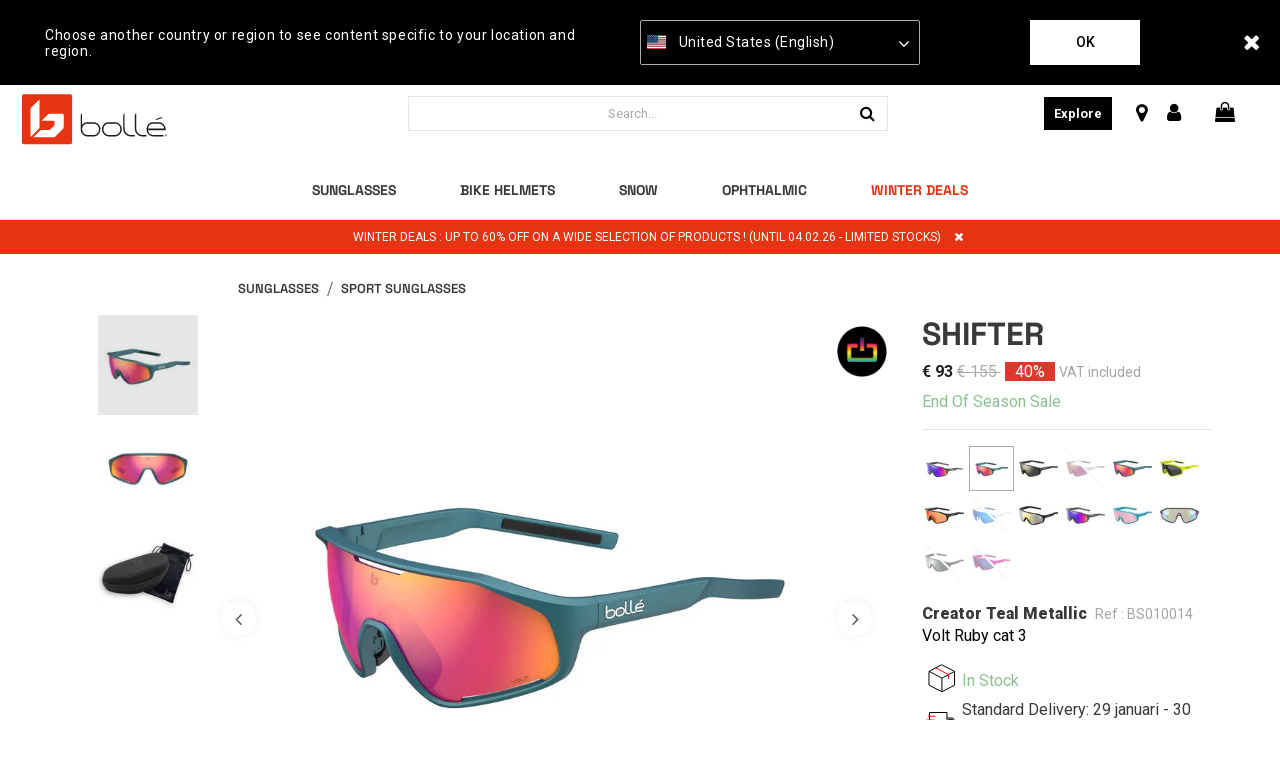

--- FILE ---
content_type: text/html;charset=UTF-8
request_url: https://www.bolle.com/nl/sunglasses/shifter-167931.html
body_size: 36286
content:
<!DOCTYPE html>
<html lang="nl-NL">
<head>
<!--[if gt IE 9]><!-->
<script>//common/scripts.isml</script>
<script defer type="text/javascript" src="/on/demandware.static/Sites-Bolle_EU-Site/-/nl_NL/v1769192567496/js/main.js"></script>

    <script defer type="text/javascript" src="/on/demandware.static/Sites-Bolle_EU-Site/-/nl_NL/v1769192567496/js/productDetail.js"
        
        >
    </script>


<!--<![endif]-->
<meta charset="UTF-8" />
<meta http-equiv="x-ua-compatible" content="ie=edge" />
<meta name="viewport" content="width=device-width, initial-scale=1" />


<title>
    SHIFTER Sunglasses | Bollé
</title>

<meta name="description" content="SHIFTER Creator Teal Metallic Volt Ruby cat 3 Sunglasses | Boll&eacute;" />
<meta name="keywords" content="Boll&eacute;" />

<meta name="msapplication-TileColor" content="#ffffff">
<meta name="msapplication-TileImage" content="/ms-icon-144x144.png">
<meta name="theme-color" content="#ffffff">

<link rel="apple-touch-icon" sizes="57x57" href="/on/demandware.static/Sites-Bolle_EU-Site/-/default/dw6a0f06e3/images/favicons/apple-icon-57x57.png">
<link rel="apple-touch-icon" sizes="60x60" href="/on/demandware.static/Sites-Bolle_EU-Site/-/default/dw209da180/images/favicons/apple-icon-60x60.png">
<link rel="apple-touch-icon" sizes="72x72" href="/on/demandware.static/Sites-Bolle_EU-Site/-/default/dwabb51cca/images/favicons/apple-icon-72x72.png">
<link rel="apple-touch-icon" sizes="76x76" href="/on/demandware.static/Sites-Bolle_EU-Site/-/default/dw61e978fe/images/favicons/apple-icon-76x76.png">
<link rel="apple-touch-icon" sizes="114x114" href="/on/demandware.static/Sites-Bolle_EU-Site/-/default/dw028e0356/images/favicons/apple-icon-114x114.png">
<link rel="apple-touch-icon" sizes="120x120" href="/on/demandware.static/Sites-Bolle_EU-Site/-/default/dwbb3ad5c9/images/favicons/apple-icon-120x120.png">
<link rel="apple-touch-icon" sizes="144x144" href="/on/demandware.static/Sites-Bolle_EU-Site/-/default/dw30c069db/images/favicons/apple-icon-144x144.png">
<link rel="apple-touch-icon" sizes="152x152" href="/on/demandware.static/Sites-Bolle_EU-Site/-/default/dwc41613a4/images/favicons/apple-icon-152x152.png">
<link rel="apple-touch-icon" sizes="180x180" href="/on/demandware.static/Sites-Bolle_EU-Site/-/default/dw2a5a1afd/images/favicons/apple-icon-180x180.png">
<link rel="icon" type="image/png" sizes="192x192"
    href="/on/demandware.static/Sites-Bolle_EU-Site/-/default/dw6cac82b6/images/favicons/android-icon-192x192.png">
<link rel="icon" type="image/png" sizes="32x32" href="/on/demandware.static/Sites-Bolle_EU-Site/-/default/dw8a01aabe/images/favicons/favicon-32x32.png">
<link rel="icon" type="image/png" sizes="96x96" href="/on/demandware.static/Sites-Bolle_EU-Site/-/default/dwdac509c5/images/favicons/favicon-96x96.png">
<link rel="icon" type="image/png" sizes="16x16" href="/on/demandware.static/Sites-Bolle_EU-Site/-/default/dw23e67f0a/images/favicons/favicon-16x16.png">

<link rel="stylesheet" href="/on/demandware.static/Sites-Bolle_EU-Site/-/nl_NL/v1769192567496/css/global.css" />

    <link rel="stylesheet" href="/on/demandware.static/Sites-Bolle_EU-Site/-/nl_NL/v1769192567496/css/product/detail.css"  />



    <meta name="google-site-verification" content="L7bZRLQ7OxxcM16ZCzAdmsoy_-Rvrpy1UdKD5SQ6Ma0" />



    <meta name="facebook-domain-verification" content="syt998zzbe7twn26udfxw09sh9hup2" />



<script src="https://www.google.com/recaptcha/api.js?render=6LfnBPUdAAAAAK22lZjo6fxej_V1Dqgoe5FKyHcE"></script>



<script>
    (function(app){
        /* Decodes a UTF-8-encoded base64 string, since window.atob() doesn't properly handle those. app.util.js is not accessible at this point, hence the inline function.
        * See "The Unicode Problem" here: developer.mozilla.org/en-US/docs/Web/API/WindowBase64/Base64_encoding_and_decoding#The_Unicode_Problem
        * also: stackoverflow.com/questions/30106476/using-javascripts-atob-to-decode-base64-doesnt-properly-decode-utf-8-strings
        */
        function decodeBase64Unicode(str) {
            return decodeURIComponent(Array.prototype.map.call(atob(str), function(c) {
                return '%' + ('00' + c.charCodeAt(0).toString(16)).slice(-2)
            }).join(''));
        }
        app.preferences = JSON.parse(decodeBase64Unicode('[base64]\u003d'));
    }(window.app = window.app || {}));
</script>


    
<link rel="alternate" href="https://www.bolle.com/sunglasses/shifter-167931.html" hreflang="x-default" />
<link rel="alternate" href="https://www.bolle.com/fr/lunettes-de-soleil/shifter-167931.html" hreflang="fr-FR" />
<link rel="alternate" href="https://www.bolle.com/lu/lunettes-de-soleil/shifter-167931.html" hreflang="fr-LU" />
<link rel="alternate" href="https://www.bolle.com/be/lunettes-de-soleil/shifter-167931.html" hreflang="fr-BE" />
<link rel="alternate" href="https://www.bolle.com/de/sonnenbrillen/shifter-167931.html" hreflang="de-DE" />
<link rel="alternate" href="https://www.bolle.com/es/gafas-de-sol/shifter-167931.html" hreflang="es-ES" />
<link rel="alternate" href="https://www.bolle.com/it/occhiali-da-sole/shifter-167931.html" hreflang="it-IT" />
<link rel="alternate" href="https://www.bolle.com/at/sonnenbrillen/shifter-167931.html" hreflang="de-AT" />
<link rel="alternate" href="https://www.bolle.com/it/occhiali-da-sole/shifter-167931.html" hreflang="it-IT" />
<link rel="alternate" href="https://www.bolle.com/at/sonnenbrillen/shifter-167931.html" hreflang="de-AT" />
<link rel="alternate" href="https://www.bolle.com/pt/sunglasses/shifter-167931.html" hreflang="pt-PT" />
<link rel="alternate" href="https://www.bolle.com/ie/sunglasses/shifter-167931.html" hreflang="en-IE" />
<link rel="alternate" href="https://www.bolle.com/gb/sunglasses/shifter-167931.html" hreflang="en-GB" />
<link rel="alternate" href="https://www.bolle.com/us/sunglasses/shifter-167931.html" hreflang="en-US" />
<link rel="alternate" href="https://www.bolle.com/ca/sunglasses/shifter-167931.html" hreflang="en-CA" />
<link rel="alternate" href="https://www.bolle.com/ca/fr/lunettes-de-soleil/shifter-167931.html" hreflang="fr-CA" />


<!-- Google Tag Manager - cached -->
<script type="text/javascript">
function gtmEventLoader() {
};
if (document.readyState === 'complete') {
	gtmEventLoader();
} else {
	document.addEventListener('DOMContentLoaded', gtmEventLoader);
}
</script>
<!-- End Google Tag Manager - cached -->
<!-- Google Tag Manager - noncached -->
<script type="text/javascript">
if (document.getElementsByClassName('tracking-consent declined').length <= 0) {
    try {
        window.dataLayer = window.dataLayer || [];
        
            window.dataLayer.push({"page":{"ecomm_pagetype":"product","type":"product detail page","language":"nl","country":"NL","currency":"EUR","error":"","testVariable":"","URL":"/on/demandware.store/Sites-Bolle_EU-Site/nl_NL/Product-Show","environment":"production","productCategory":"sun","ecomm_prodid":["167931"],"ecomm_category":"sun"}});
        
            window.dataLayer.push({"user":{"loginStatus":"Not Logged","userType":""}});
        
            window.dataLayer.push({"event":"view_item","ecommerce":{"items":[{"item_id":"2298","item_name":"SHIFTER","currency":"EUR","affiliation":"BOLLE EU","item_brand":"Bolle","item_category":"sun","item_category2":"sun-performance","item_category3":"","item_list_name":"sun_sun-performance_","item_variant":null,"price":120}]}});
        
    } catch (e) {
        console.error(e);
    }
}
</script>
<!-- End Google Tag Manager - noncached -->

<script>
	var yotpoAppKey = 'null';
	var yotpoStaticContentURL = 'https://staticw2.yotpo.com/';
	var yotpoURL = yotpoStaticContentURL + yotpoAppKey + '/widget.js';
	(function e() {
		var e = document.createElement("script");
				e.type = "text/javascript",
				e.async = true,
				e.src = yotpoURL;
		var t = document.getElementsByTagName("script")[0];
		t.parentNode.insertBefore(e, t)
	})();
</script>



    <script data-cfasync="false" type="text/javascript">
        window.dataLayer = window.dataLayer || [];
    </script>
    
        <!-- Google Tag Manager -->
<script>(function(w,d,s,l,i){w[l]=w[l]||[];w[l].push({'gtm.start':
new Date().getTime(),event:'gtm.js'});var f=d.getElementsByTagName(s)[0],
j=d.createElement(s),dl=l!='dataLayer'?'&l='+l:'';j.async=true;j.src=
'https://www.googletagmanager.com/gtm.js?id='+i+dl+ '&gtm_auth=97PXfqKQo6ASb01x-F7O8g&gtm_preview=env-1&gtm_cookies_win=x';f.parentNode.insertBefore(j,f);
})(window,document,'script','dataLayer','GTM-WQMTLJC');</script>
<!-- End Google Tag Manager -->
    










<link rel="canonical" href="https://www.bolle.com/nl/sunglasses/sport-sunglasses/shifter-2298.html" />

<script type="text/javascript">//<!--
/* <![CDATA[ (head-active_data.js) */
var dw = (window.dw || {});
dw.ac = {
    _analytics: null,
    _events: [],
    _category: "",
    _searchData: "",
    _anact: "",
    _anact_nohit_tag: "",
    _analytics_enabled: "true",
    _timeZone: "Europe/Paris",
    _capture: function(configs) {
        if (Object.prototype.toString.call(configs) === "[object Array]") {
            configs.forEach(captureObject);
            return;
        }
        dw.ac._events.push(configs);
    },
	capture: function() { 
		dw.ac._capture(arguments);
		// send to CQ as well:
		if (window.CQuotient) {
			window.CQuotient.trackEventsFromAC(arguments);
		}
	},
    EV_PRD_SEARCHHIT: "searchhit",
    EV_PRD_DETAIL: "detail",
    EV_PRD_RECOMMENDATION: "recommendation",
    EV_PRD_SETPRODUCT: "setproduct",
    applyContext: function(context) {
        if (typeof context === "object" && context.hasOwnProperty("category")) {
        	dw.ac._category = context.category;
        }
        if (typeof context === "object" && context.hasOwnProperty("searchData")) {
        	dw.ac._searchData = context.searchData;
        }
    },
    setDWAnalytics: function(analytics) {
        dw.ac._analytics = analytics;
    },
    eventsIsEmpty: function() {
        return 0 == dw.ac._events.length;
    }
};
/* ]]> */
// -->
</script>
<script type="text/javascript">//<!--
/* <![CDATA[ (head-cquotient.js) */
var CQuotient = window.CQuotient = {};
CQuotient.clientId = 'bfjw-Bolle_EU';
CQuotient.realm = 'BFJW';
CQuotient.siteId = 'Bolle_EU';
CQuotient.instanceType = 'prd';
CQuotient.locale = 'nl_NL';
CQuotient.fbPixelId = '778533612978302';
CQuotient.activities = [];
CQuotient.cqcid='';
CQuotient.cquid='';
CQuotient.cqeid='';
CQuotient.cqlid='';
CQuotient.apiHost='api.cquotient.com';
/* Turn this on to test against Staging Einstein */
/* CQuotient.useTest= true; */
CQuotient.useTest = ('true' === 'false');
CQuotient.initFromCookies = function () {
	var ca = document.cookie.split(';');
	for(var i=0;i < ca.length;i++) {
	  var c = ca[i];
	  while (c.charAt(0)==' ') c = c.substring(1,c.length);
	  if (c.indexOf('cqcid=') == 0) {
		CQuotient.cqcid=c.substring('cqcid='.length,c.length);
	  } else if (c.indexOf('cquid=') == 0) {
		  var value = c.substring('cquid='.length,c.length);
		  if (value) {
		  	var split_value = value.split("|", 3);
		  	if (split_value.length > 0) {
			  CQuotient.cquid=split_value[0];
		  	}
		  	if (split_value.length > 1) {
			  CQuotient.cqeid=split_value[1];
		  	}
		  	if (split_value.length > 2) {
			  CQuotient.cqlid=split_value[2];
		  	}
		  }
	  }
	}
}
CQuotient.getCQCookieId = function () {
	if(window.CQuotient.cqcid == '')
		window.CQuotient.initFromCookies();
	return window.CQuotient.cqcid;
};
CQuotient.getCQUserId = function () {
	if(window.CQuotient.cquid == '')
		window.CQuotient.initFromCookies();
	return window.CQuotient.cquid;
};
CQuotient.getCQHashedEmail = function () {
	if(window.CQuotient.cqeid == '')
		window.CQuotient.initFromCookies();
	return window.CQuotient.cqeid;
};
CQuotient.getCQHashedLogin = function () {
	if(window.CQuotient.cqlid == '')
		window.CQuotient.initFromCookies();
	return window.CQuotient.cqlid;
};
CQuotient.trackEventsFromAC = function (/* Object or Array */ events) {
try {
	if (Object.prototype.toString.call(events) === "[object Array]") {
		events.forEach(_trackASingleCQEvent);
	} else {
		CQuotient._trackASingleCQEvent(events);
	}
} catch(err) {}
};
CQuotient._trackASingleCQEvent = function ( /* Object */ event) {
	if (event && event.id) {
		if (event.type === dw.ac.EV_PRD_DETAIL) {
			CQuotient.trackViewProduct( {id:'', alt_id: event.id, type: 'raw_sku'} );
		} // not handling the other dw.ac.* events currently
	}
};
CQuotient.trackViewProduct = function(/* Object */ cqParamData){
	var cq_params = {};
	cq_params.cookieId = CQuotient.getCQCookieId();
	cq_params.userId = CQuotient.getCQUserId();
	cq_params.emailId = CQuotient.getCQHashedEmail();
	cq_params.loginId = CQuotient.getCQHashedLogin();
	cq_params.product = cqParamData.product;
	cq_params.realm = cqParamData.realm;
	cq_params.siteId = cqParamData.siteId;
	cq_params.instanceType = cqParamData.instanceType;
	cq_params.locale = CQuotient.locale;
	
	if(CQuotient.sendActivity) {
		CQuotient.sendActivity(CQuotient.clientId, 'viewProduct', cq_params);
	} else {
		CQuotient.activities.push({activityType: 'viewProduct', parameters: cq_params});
	}
};
/* ]]> */
// -->
</script>
<!-- Demandware Apple Pay -->

<style type="text/css">ISAPPLEPAY{display:inline}.dw-apple-pay-button,.dw-apple-pay-button:hover,.dw-apple-pay-button:active{background-color:black;background-image:-webkit-named-image(apple-pay-logo-white);background-position:50% 50%;background-repeat:no-repeat;background-size:75% 60%;border-radius:5px;border:1px solid black;box-sizing:border-box;margin:5px auto;min-height:30px;min-width:100px;padding:0}
.dw-apple-pay-button:after{content:'Apple Pay';visibility:hidden}.dw-apple-pay-button.dw-apple-pay-logo-white{background-color:white;border-color:white;background-image:-webkit-named-image(apple-pay-logo-black);color:black}.dw-apple-pay-button.dw-apple-pay-logo-white.dw-apple-pay-border{border-color:black}</style>


   <script type="application/ld+json">
        {"@context":"http://schema.org/","@type":"Product","name":"SHIFTER","description":"Inspired from the famous Boll&eacute; CHRONOSHIELD model, the SHIFTER is packed with simple yet innovative features to enjoy the ride. Curved temples, vented lens & Phantom lenses, have made SHIFTER the natural choice of our pro racing cyclists. Available with Bollé's revolutionary VOLT+ High Contrast Enhanced Colour polarized lens.","mpn":"167931","sku":"167931","brand":{"@type":"Thing","name":"Bolle"},"image":["https://www.bolle.com/dw/image/v2/BFJW_PRD/on/demandware.static/-/Sites-bolle-master-catalog/default/dw22c87025/images/Shifter_Creator Teal Metallic-Volt Ruby-01.jpg?sw=800&sh=800&sm=fit","https://www.bolle.com/dw/image/v2/BFJW_PRD/on/demandware.static/-/Sites-bolle-master-catalog/default/dw93e573df/images/Shifter_Creator Teal Metallic-Volt Ruby-03.jpg?sw=800&sh=800&sm=fit","https://www.bolle.com/dw/image/v2/BFJW_PRD/on/demandware.static/-/Sites-bolle-master-catalog/default/dwc81bdfbc/images/Shifter_Creator Teal Metallic-Volt Ruby-06.jpg?sw=800&sh=800&sm=fit"],"offers":{"url":{},"@type":"Offer","priceCurrency":"EUR","price":"93.00","availability":"http://schema.org/InStock"}}
    </script>


</head>

<body class=" " data-layer-country="NL">
<script>
    let instanceType = 2;
    let envMode = 'dev';
    if (instanceType === 2) {
        envMode = 'prod';
    } else if (instanceType === 1) {
        envMode = 'preprod';
    }
    let country = 'NL';
    dataLayer.push({
        event: 'PageLoad',
        environnement: envMode,
        country: country
    });
</script>

    <!-- Google Tag Manager (noscript) -->
<noscript><iframe src=""https://www.googletagmanager.com/ns.html?id=GTM-WQMTLJC&gtm_auth=97PXfqKQo6ASb01x-F7O8g&gtm_preview=env-1&gtm_cookies_win=x""
height=""0"" width=""0"" style=""display:none;visibility:hidden""></iframe></noscript>
<!-- End Google Tag Manager (noscript) -->


<div class="page" data-action="Product-Show" data-querystring="pid=167931">

<header class="site-header">
    
  
    <div class="store-switcher-wrapper d-none">
      <div class="store-switcher-message">
        Choose another country or region to see content specific to your location and region.
      </div>
      <span class="store-switcher-close fal fa-close" data-action="/on/demandware.store/Sites-Bolle_EU-Site/nl_NL/Redirection-Redirect"></span>
      <div class="store-switcher-storeswitcher">
        <div class="dropdown country-selector" data-url="/on/demandware.store/Sites-Bolle_EU-Site/nl_NL/Page-SetLocale" tabindex="0">
          <span class="country-selector_button collapsed" aria-haspopup="true">
            <span class="current-country">
              
                <i class="flag-icon flag-icon-us mr-1"></i>
                United States (English)
              
            </span>
            <i class="far fa-angle-down" aria-hidden="true"></i>
          </span>
          <ul class="dropdown-menu" aria-hidden="true" aria-label="submenu">
            
              <li class="">
                <a class="dropdown-item" href="#" data-locale="default"
                    data-currencyCode="EUR">
                  <i class="flag-icon flag-icon-eu mr-1"></i>
                   Global
                </a>
              </li>
            
            
              <li class="selected d-none">
                <a class="dropdown-item" href="#" data-locale="en_US"
                    data-currencyCode=" USD">
                  <i class="flag-icon flag-icon-us mr-1"></i>
                    United States (English)
                </a>
              </li>
            
            
              
                <li>
                  <a class="dropdown-item" href="#" data-locale="en_AU"
                    data-currencyCode="AUD">
                    <i class="flag-icon flag-icon-au mr-1"></i>
                    Australia (English)
                  </a>
                </li>
              
            
              
                <li>
                  <a class="dropdown-item" href="#" data-locale="fr_BE"
                    data-currencyCode="EUR">
                    <i class="flag-icon flag-icon-be mr-1"></i>
                    Belgique (fran&ccedil;ais)
                  </a>
                </li>
              
            
              
                <li>
                  <a class="dropdown-item" href="#" data-locale="en_CA"
                    data-currencyCode="CAD">
                    <i class="flag-icon flag-icon-ca mr-1"></i>
                    Canada (English)
                  </a>
                </li>
              
            
              
                <li>
                  <a class="dropdown-item" href="#" data-locale="fr_CA"
                    data-currencyCode="CAD">
                    <i class="flag-icon flag-icon-ca mr-1"></i>
                    Canada (fran&ccedil;ais)
                  </a>
                </li>
              
            
              
                <li>
                  <a class="dropdown-item" href="#" data-locale="de_DE"
                    data-currencyCode="EUR">
                    <i class="flag-icon flag-icon-de mr-1"></i>
                    Deutschland (Deutsch)
                  </a>
                </li>
              
            
              
                <li>
                  <a class="dropdown-item" href="#" data-locale="es_ES"
                    data-currencyCode="EUR">
                    <i class="flag-icon flag-icon-es mr-1"></i>
                    Espa&ntilde;a (espa&ntilde;ol)
                  </a>
                </li>
              
            
              
                <li>
                  <a class="dropdown-item" href="#" data-locale="fr_FR"
                    data-currencyCode="EUR">
                    <i class="flag-icon flag-icon-fr mr-1"></i>
                    France (fran&ccedil;ais)
                  </a>
                </li>
              
            
              
                <li>
                  <a class="dropdown-item" href="#" data-locale="en_IE"
                    data-currencyCode="EUR">
                    <i class="flag-icon flag-icon-ie mr-1"></i>
                    Ireland (English)
                  </a>
                </li>
              
            
              
                <li>
                  <a class="dropdown-item" href="#" data-locale="it_IT"
                    data-currencyCode="EUR">
                    <i class="flag-icon flag-icon-it mr-1"></i>
                    Italia (italiano)
                  </a>
                </li>
              
            
              
                <li>
                  <a class="dropdown-item" href="#" data-locale="fr_LU"
                    data-currencyCode="EUR">
                    <i class="flag-icon flag-icon-lu mr-1"></i>
                    Luxembourg (fran&ccedil;ais)
                  </a>
                </li>
              
            
              
            
              
                <li>
                  <a class="dropdown-item" href="#" data-locale="en_NZ"
                    data-currencyCode="NZD">
                    <i class="flag-icon flag-icon-nz mr-1"></i>
                    New Zealand (English)
                  </a>
                </li>
              
            
              
                <li>
                  <a class="dropdown-item" href="#" data-locale="pt_PT"
                    data-currencyCode="EUR">
                    <i class="flag-icon flag-icon-pt mr-1"></i>
                    Portugal (portugu&ecirc;s)
                  </a>
                </li>
              
            
              
                <li>
                  <a class="dropdown-item" href="#" data-locale="en_GB"
                    data-currencyCode="GBP">
                    <i class="flag-icon flag-icon-gb mr-1"></i>
                    United Kingdom (English)
                  </a>
                </li>
              
            
              
                <li>
                  <a class="dropdown-item" href="#" data-locale="de_AT"
                    data-currencyCode="EUR">
                    <i class="flag-icon flag-icon-at mr-1"></i>
                    &Ouml;sterreich (Deutsch)
                  </a>
                </li>
              
            
          </ul>
        </div>
      </div>
      <button type="button" class="btn store-switcher-ok-btn" data-action="/on/demandware.store/Sites-Bolle_EU-Site/nl_NL/Redirection-Redirect">Ok</button>
    </div>
  

    

    
	 

	

    <section class="main-menu header-menu-padding-large" id="main-menu">
        <nav
            class="navbar navbar-light navbar-expand-lg non-sticky-header blog-enabled-mobile">
            <div class="navbar-inner d-flex align-items-center align-items-lg-start justify-content-between w-100">
                <div class="navbar-brand mr-md-2 col-lg-6 py-0">
                    <button class="navbar-toggler" type="button" data-toggle="slide-collapse" data-target=".main-menu"
                        aria-controls="main-menu" aria-expanded="false" aria-label="Toggle navigation"
                        title="Menu">
                        <i class="icon fal fa-bars mr-1" aria-hidden="true"></i>
                    </button>
                    <div class="inner_header_content">
    <a href="https://www.bolle.com/nl/" title="Boll&eacute; Home">
        <img class="logo lazyload d-block d-lg-none" data-src="/on/demandware.static/Sites-Bolle_EU-Site/-/default/dw2f5f151b/images/logo.svg"
            src="[data-uri]" data-sizes="187px"
            alt="Boll&eacute;" />
        <img class="logo-alt lazyload d-none d-lg-block" data-src="/on/demandware.static/Sites-Bolle_EU-Site/-/default/dw6693afae/images/logo-alt.svg"
            src="[data-uri]" data-sizes="auto"
            alt="Boll&eacute;" />
        
    </a>
</div>
                </div>
                <div class="right-nav col-lg-6 d-flex justify-content-between">
                    <div class="site-search d-flex align-items-center mr-3">
    <span class="search d-none d-lg-inline"></span>
    <form role="search" action="/nl/search" method="get" name="simpleSearch" class="w-100">
        <div class="input-group">
            <input class="form-control search-field" type="search" name="q" value=""
                placeholder="Search..."
                aria-label="Search..." autocomplete="off" />
            <div class="input-group-prepend search-button">
                <span class="input-group-text">
                    <i class="icon far fa-xs fa-search" aria-hidden="true"></i>
                </span>
            </div>
            <div class="input-group-append site-search-close">
                <span class="input-group-text">
                    <button class="btn" type="button" aria-label="Search">
                        <i class="icon fal fa-sm fa-times" aria-hidden="true"></i>
                    </button>
                </span>
            </div>
        </div>
        <div class="suggestions-wrapper" data-url="/on/demandware.store/Sites-Bolle_EU-Site/nl_NL/SearchServices-GetSuggestions?q="></div>
        <input type="hidden" value="nl_NL" name="lang" />
    </form>
</div>

                    <section class="d-xl-flex d-none align-items-center sticky-hide">
                        
                    </section>
                    <section class="d-flex align-items-center sticky-hide">
                        
                            <div class="d-lg-inline-block mr-0 mr-md-4 header-blog-button-section">
                                <div class="blog-button">
    <a href="https://www.bolle.com/nl/blog/">Explore</a>
</div>
                            </div>
                        
                        
                            <div class="d-none d-lg-inline-block mr-3 header-storelocator-section">
                                <a href="https://stores.bolle.com/en?cl.produit=sunglasses"
                                    target="_blank"
                                    title="Find a Store">
                                    <i class="icon fa fa-map-marker fa-lg mr-1" aria-hidden="true"></i>
                                </a>
                            </div>
                        
                        
                            <div class="d-none d-lg-inline-block mr-3 header-account-section">
    
    
        <div class="user">
            <a href="https://www.bolle.com/nl/login" title="Sign In">
                <span class="user-message"></span>
                <i class="icon far fa-user fa-lg" aria-hidden="true"></i>
            </a>
        </div>
        
    

</div>
                            <div class="d-none d-lg-inline-block mr-3 header-minicart-section">
                                <div class="minicart" data-action-url="/on/demandware.store/Sites-Bolle_EU-Site/nl_NL/Cart-MiniCartShow">
                                    <div class="minicart-total">
    <a class="minicart-link" href="#" title="View Cart">
        <i class="icon far fa-lg fa-shopping-bag" aria-hidden="true"></i>
        <span class="minicart-quantity ml-1"></span>
    </a>
</div>

                                </div>
                            </div>
                        
                    </section>
                </div>
                <div class="d-flex d-lg-none sticky-hide align-items-center">
                    <a href="#" class="mobile-search_btn">
                        <i class="icon far fa-xs fa-search" aria-hidden="true"></i>
                    </a>
                    
                        <div class="minicart" data-action-url="/on/demandware.store/Sites-Bolle_EU-Site/nl_NL/Cart-MiniCartShow">
                            <div class="minicart-total">
    <a class="minicart-link" href="#" title="View Cart">
        <i class="icon far fa-lg fa-shopping-bag" aria-hidden="true"></i>
        <span class="minicart-quantity ml-1"></span>
    </a>
</div>

                        </div>
                    
                </div>
            </div>
        </nav>
        <nav
            class="navbar navbar-light navbar-expand-lg border-bottom navigation-outside-header sticky-header blog-enabled">
            <div class="navbar-inner d-flex align-items-center justify-content-center w-100 px-lg-3">
                <div class="navbar-brand mr-md-3 d-none sticky-show">
    <a href="https://www.bolle.com/nl/"
        title="Boll&eacute; Home">
        <img class="logo lazyload" data-src="/on/demandware.static/Sites-Bolle_EU-Site/-/default/dw2f5f151b/images/logo.svg"
            src="[data-uri]" data-sizes="auto"
            alt="Boll&eacute;" />
    </a>
</div>
                <div class="header-nav">
                    <nav class="main-nav" aria-label="Main menu">
    <ul class="navbar-nav level-1" role="menu">
        
            
                
                    <li class="nav-item mega-menu__item d-flex justify-content-between align-items-center"
                        role="menuitem" data-level="level 1" data-label="sun">
                        
                            <span
                                style=""
                                id="sun" class="nav-link d-none d-lg-block px-3 non-clickable" role="button"
                                aria-haspopup="true" aria-expanded="false">Sunglasses</span>
                        
                        <a style=""
                            href="#"
                            class="nav-link mobile-nav-forward d-flex justify-content-between align-items-center d-lg-none px-3 w-100"
                            role="button" aria-haspopup="true" aria-expanded="false">
                            Sunglasses
                            <i class="far fa-angle-right" aria-hidden="true"></i>
                        </a>
                        
                        <div class="mega-menu__sub-wrapper level-2" role="menu" aria-expanded="false">
    
        <div class="d-lg-flex justify-content-center pb-3 menu-main-template">
            <div class="row menu-items-container px-lg-3 pb-lg-5 justify-content-center">
    <div class="col-md-2 d-xl-flex d-none flex-row py-lg-4 justify-content-center text-center text-uppercase">
        <span class="menu-category-name">Sunglasses</span>
    </div>
    <div
    class="col-xl-6 col-lg-7" >
    
	 

	
    <ul class="mega-menu__sub d-lg-flex flex-row py-lg-4 justify-content-start">
        <li class="nav-item d-lg-none">
            <a href="#" class="nav-link mobile-nav-previous">
                <i class="far fa-angle-left mr-3" aria-hidden="true"></i> Sunglasses
            </a>
        </li>
        
        <div class="row level-2-nav-container">
            
                <div class="col-lg-4">
                    <li class="mega-menu__block nav-item mb-lg-4 d-flex d-lg-block justify-content-between align-items-center"
                        role="menuitem" data-level="level 2" data-label="sun-performance">

                        
                            
                                <a style=""
                                    href="/nl/sunglasses/sport-sunglasses/"
                                    
                                    class="nav-link lvl-2-link d-none d-lg-block mega-menu__block-header">Sport Sunglasses</a>
                            
                            <a style=""
                                data-toggle="collapse" href="#collapsible-sun-performance"
                                aria-expanded="true" aria-controls="collapsible-sun-performance"
                                class="nav-link lvl-2-link title d-lg-none d-flex justify-content-between mega-menu__block-header w-100">
                                Sport Sunglasses
                                <i class="far fa-angle-down" aria-hidden="true"></i>
                            </a>
                            <ul class="level-3 collapse d-lg-block show"
                                id="collapsible-sun-performance">
                                
                                    <li class="mega-menu__block-item nav-item d-lg-none mobile-view" role="menuitem"
                                        data-level="level 2" data-label="sun-performance">
                                        <a style=""
                                            href="/nl/sunglasses/sport-sunglasses/"
                                            
                                            id="sun-performance"
                                            role="button"
                                            class="nav-link">See all Sport Sunglasses</a>
                                    </li>
                                
                                
                                    <li class="mega-menu__block-item nav-item mobile-view" role="menuitem"
                                        data-level="level 3" data-label="sun-performance-newarrivals">
                                        
                                            <a style=""
                                                href="/nl/sunglasses/sport-sunglasses/new-arrivals/"
                                                
                                                id="sun-performance-newarrivals"
                                                role="button"
                                                class="nav-link">
                                                
                                                <span>New Arrivals</span>
                                            </a>
                                        
                                    </li>
                                
                                    <li class="mega-menu__block-item nav-item mobile-view" role="menuitem"
                                        data-level="level 3" data-label="sun-performance-cycling">
                                        
                                            <a style=""
                                                href="/nl/sunglasses/sport-sunglasses/bike-sunglasses/"
                                                
                                                id="sun-performance-cycling"
                                                role="button"
                                                class="nav-link">
                                                
                                                <span>Bike Sunglasses</span>
                                            </a>
                                        
                                    </li>
                                
                                    <li class="mega-menu__block-item nav-item mobile-view" role="menuitem"
                                        data-level="level 3" data-label="sun-performance-mountain-ski">
                                        
                                            <a style=""
                                                href="/nl/sunglasses/sport-sunglasses/ski-sunglasses/"
                                                
                                                id="sun-performance-mountain-ski"
                                                role="button"
                                                class="nav-link">
                                                
                                                <span>Ski Sunglasses</span>
                                            </a>
                                        
                                    </li>
                                
                                    <li class="mega-menu__block-item nav-item mobile-view" role="menuitem"
                                        data-level="level 3" data-label="sun-performance-watersports">
                                        
                                            <a style=""
                                                href="/nl/sunglasses/sport-sunglasses/water-sports-sunglasses/"
                                                
                                                id="sun-performance-watersports"
                                                role="button"
                                                class="nav-link">
                                                
                                                <span>Water Sports Sunglasses</span>
                                            </a>
                                        
                                    </li>
                                
                                    <li class="mega-menu__block-item nav-item mobile-view" role="menuitem"
                                        data-level="level 3" data-label="sun-performance-trailrunning">
                                        
                                            <a style=""
                                                href="/nl/sunglasses/sport-sunglasses/trail-%2F-running-sunglasses/"
                                                
                                                id="sun-performance-trailrunning"
                                                role="button"
                                                class="nav-link">
                                                
                                                <span>Trail / Running Sunglasses</span>
                                            </a>
                                        
                                    </li>
                                
                            </ul>
                        
                    </li>
                </div>
            
                <div class="col-lg-4">
                    <li class="mega-menu__block nav-item mb-lg-4 d-flex d-lg-block justify-content-between align-items-center"
                        role="menuitem" data-level="level 2" data-label="sun-sportlifestyle">

                        
                            
                                <a style=""
                                    href="/nl/sunglasses/lifestyle-sunglasses/"
                                    
                                    class="nav-link lvl-2-link d-none d-lg-block mega-menu__block-header">Lifestyle Sunglasses</a>
                            
                            <a style=""
                                data-toggle="collapse" href="#collapsible-sun-sportlifestyle"
                                aria-expanded="false" aria-controls="collapsible-sun-sportlifestyle"
                                class="nav-link lvl-2-link title d-lg-none d-flex justify-content-between mega-menu__block-header w-100">
                                Lifestyle Sunglasses
                                <i class="far fa-angle-down" aria-hidden="true"></i>
                            </a>
                            <ul class="level-3 collapse d-lg-block "
                                id="collapsible-sun-sportlifestyle">
                                
                                    <li class="mega-menu__block-item nav-item d-lg-none mobile-view" role="menuitem"
                                        data-level="level 2" data-label="sun-sportlifestyle">
                                        <a style=""
                                            href="/nl/sunglasses/lifestyle-sunglasses/"
                                            
                                            id="sun-sportlifestyle"
                                            role="button"
                                            class="nav-link">See all Lifestyle Sunglasses</a>
                                    </li>
                                
                                
                                    <li class="mega-menu__block-item nav-item mobile-view" role="menuitem"
                                        data-level="level 3" data-label="sun-sportlifestyle-newarrivals">
                                        
                                            <a style=""
                                                href="/nl/sunglasses/lifestyle-sunglasses/new-arrivals/"
                                                
                                                id="sun-sportlifestyle-newarrivals"
                                                role="button"
                                                class="nav-link">
                                                
                                                <span>New Arrivals</span>
                                            </a>
                                        
                                    </li>
                                
                                    <li class="mega-menu__block-item nav-item mobile-view" role="menuitem"
                                        data-level="level 3" data-label="sun-sportlifestyle-men">
                                        
                                            <a style=""
                                                href="/nl/sunglasses/lifestyle-sunglasses/men-s-sunglasses/"
                                                
                                                id="sun-sportlifestyle-men"
                                                role="button"
                                                class="nav-link">
                                                
                                                <span>Men's Sunglasses</span>
                                            </a>
                                        
                                    </li>
                                
                                    <li class="mega-menu__block-item nav-item mobile-view" role="menuitem"
                                        data-level="level 3" data-label="sun-sportlifestyle-women">
                                        
                                            <a style=""
                                                href="/nl/sunglasses/lifestyle-sunglasses/women-s-sunglasses/"
                                                
                                                id="sun-sportlifestyle-women"
                                                role="button"
                                                class="nav-link">
                                                
                                                <span>Women's Sunglasses</span>
                                            </a>
                                        
                                    </li>
                                
                                    <li class="mega-menu__block-item nav-item mobile-view" role="menuitem"
                                        data-level="level 3" data-label="sun-sportlifestyle-outdoor">
                                        
                                            <a style=""
                                                href="/nl/sunglasses/lifestyle-sunglasses/outdoor-sunglasses/"
                                                
                                                id="sun-sportlifestyle-outdoor"
                                                role="button"
                                                class="nav-link">
                                                
                                                <span>Outdoor Sunglasses</span>
                                            </a>
                                        
                                    </li>
                                
                            </ul>
                        
                    </li>
                </div>
            
                <div class="col-lg-4">
                    <li class="mega-menu__block nav-item mb-lg-4 d-flex d-lg-block justify-content-between align-items-center"
                        role="menuitem" data-level="level 2" data-label="sun-accessories">

                        
                            
                                <span
                                    style=""
                                    class="nav-link lvl-2-link d-none d-lg-block non-clickable-link">Accessories</span>
                            
                            <a style=""
                                data-toggle="collapse" href="#collapsible-sun-accessories"
                                aria-expanded="false" aria-controls="collapsible-sun-accessories"
                                class="nav-link lvl-2-link title d-lg-none d-flex justify-content-between mega-menu__block-header w-100">
                                Accessories
                                <i class="far fa-angle-down" aria-hidden="true"></i>
                            </a>
                            <ul class="level-3 collapse d-lg-block "
                                id="collapsible-sun-accessories">
                                
                                
                                    <li class="mega-menu__block-item nav-item mobile-view" role="menuitem"
                                        data-level="level 3" data-label="sun-accessories-replacement-lenses">
                                        
                                            <a style=""
                                                href="/nl/sunglasses/accessories/replacement-lenses/"
                                                
                                                id="sun-accessories-replacement-lenses"
                                                role="button"
                                                class="nav-link">
                                                
                                                <span>Replacement Lenses</span>
                                            </a>
                                        
                                    </li>
                                
                                    <li class="mega-menu__block-item nav-item mobile-view" role="menuitem"
                                        data-level="level 3" data-label="sun-accessories-optical-clips">
                                        
                                            <a style=""
                                                href="/nl/sunglasses/accessories/optical-clips/"
                                                
                                                id="sun-accessories-optical-clips"
                                                role="button"
                                                class="nav-link">
                                                
                                                <span>Optical Clips</span>
                                            </a>
                                        
                                    </li>
                                
                                    <li class="mega-menu__block-item nav-item mobile-view" role="menuitem"
                                        data-level="level 3" data-label="sun-accessories-cases-pouches">
                                        
                                            <a style=""
                                                href="/nl/sunglasses/accessories/cases-pouches/"
                                                
                                                id="sun-accessories-cases-pouches"
                                                role="button"
                                                class="nav-link">
                                                
                                                <span>Cases &amp; Pouches</span>
                                            </a>
                                        
                                    </li>
                                
                                    <li class="mega-menu__block-item nav-item mobile-view" role="menuitem"
                                        data-level="level 3" data-label="sun-accessories-spare-parts">
                                        
                                            <a style=""
                                                href="/nl/sunglasses/accessories/spare-parts/"
                                                
                                                id="sun-accessories-spare-parts"
                                                role="button"
                                                class="nav-link">
                                                
                                                <span>Spare Parts</span>
                                            </a>
                                        
                                    </li>
                                
                            </ul>
                        
                    </li>
                </div>
            
                <div class="col-lg-4">
                    <li class="mega-menu__block nav-item mb-lg-4 d-flex d-lg-block justify-content-between align-items-center"
                        role="menuitem" data-level="level 2" data-label="sun-lenstech">

                        
                            
                                <span
                                    style=""
                                    class="nav-link lvl-2-link d-none d-lg-block non-clickable-link">Technologies</span>
                            
                            <a style=""
                                data-toggle="collapse" href="#collapsible-sun-lenstech"
                                aria-expanded="false" aria-controls="collapsible-sun-lenstech"
                                class="nav-link lvl-2-link title d-lg-none d-flex justify-content-between mega-menu__block-header w-100">
                                Technologies
                                <i class="far fa-angle-down" aria-hidden="true"></i>
                            </a>
                            <ul class="level-3 collapse d-lg-block "
                                id="collapsible-sun-lenstech">
                                
                                
                                    <li class="mega-menu__block-item nav-item mobile-view" role="menuitem"
                                        data-level="level 3" data-label="sun-lenstech-phantom">
                                        
                                            <a style=""
                                                href="/nl/sunglasses/technologies/photochromic-sunglasses/"
                                                
                                                id="sun-lenstech-phantom"
                                                role="button"
                                                class="nav-link">
                                                
                                                <span>Photochromic</span>
                                            </a>
                                        
                                    </li>
                                
                                    <li class="mega-menu__block-item nav-item mobile-view" role="menuitem"
                                        data-level="level 3" data-label="sun-lenstech-volt">
                                        
                                            <a style=""
                                                href="/nl/sunglasses/technologies/high-contrast-sunglasses/"
                                                
                                                id="sun-lenstech-volt"
                                                role="button"
                                                class="nav-link">
                                                
                                                <span>High Contrast</span>
                                            </a>
                                        
                                    </li>
                                
                                    <li class="mega-menu__block-item nav-item mobile-view" role="menuitem"
                                        data-level="level 3" data-label="sun-lenstech-solace">
                                        
                                            <a style=""
                                                href="/nl/sunglasses/technologies/sunglasses---mineral-lens/"
                                                
                                                id="sun-lenstech-solace"
                                                role="button"
                                                class="nav-link">
                                                
                                                <span>Solace 4 Mineral Lens</span>
                                            </a>
                                        
                                    </li>
                                
                                    <li class="mega-menu__block-item nav-item mobile-view" role="menuitem"
                                        data-level="level 3" data-label="sun-lenstech-polarized">
                                        
                                            <a style=""
                                                href="/nl/sunglasses/technologies/polarized-sunglasses/"
                                                
                                                id="sun-lenstech-polarized"
                                                role="button"
                                                class="nav-link">
                                                
                                                <span>Polarized</span>
                                            </a>
                                        
                                    </li>
                                
                            </ul>
                        
                    </li>
                </div>
            
                <div class="col-lg-4">
                    <li class="mega-menu__block nav-item mb-lg-4 d-flex d-lg-block justify-content-between align-items-center"
                        role="menuitem" data-level="level 2" data-label="sun-promotions">

                        
                            
                                <a style="color:#DF372B !important;"
                                    href="/nl/sunglasses/outlet---sunglasses/"
                                    
                                    class="nav-link lvl-2-link d-none d-lg-block mega-menu__block-header">Outlet</a>
                            
                            <a style="color:#DF372B !important;"
                                data-toggle="collapse" href="#collapsible-sun-promotions"
                                aria-expanded="false" aria-controls="collapsible-sun-promotions"
                                class="nav-link lvl-2-link title d-lg-none d-flex justify-content-between mega-menu__block-header w-100">
                                Outlet
                                <i class="far fa-angle-down" aria-hidden="true"></i>
                            </a>
                            <ul class="level-3 collapse d-lg-block "
                                id="collapsible-sun-promotions">
                                
                                    <li class="mega-menu__block-item nav-item d-lg-none mobile-view" role="menuitem"
                                        data-level="level 2" data-label="sun-promotions">
                                        <a style="color:#DF372B !important;"
                                            href="/nl/sunglasses/outlet---sunglasses/"
                                            
                                            id="sun-promotions"
                                            role="button"
                                            class="nav-link">See all Outlet</a>
                                    </li>
                                
                                
                                    <li class="mega-menu__block-item nav-item mobile-view" role="menuitem"
                                        data-level="level 3" data-label="sun-promotions-performance">
                                        
                                            <a style=""
                                                href="/nl/sunglasses/outlet---sunglasses/outlet---sport-sunglasses/"
                                                
                                                id="sun-promotions-performance"
                                                role="button"
                                                class="nav-link">
                                                
                                                <span>Sport Sunglasses</span>
                                            </a>
                                        
                                    </li>
                                
                                    <li class="mega-menu__block-item nav-item mobile-view" role="menuitem"
                                        data-level="level 3" data-label="sun-promotions-sportlifestyle">
                                        
                                            <a style=""
                                                href="/nl/sunglasses/outlet---sunglasses/outlet---lifestyle-sunglasses/"
                                                
                                                id="sun-promotions-sportlifestyle"
                                                role="button"
                                                class="nav-link">
                                                
                                                <span>Lifestyle Sunglasses</span>
                                            </a>
                                        
                                    </li>
                                
                            </ul>
                        
                    </li>
                </div>
            
        </div>
    </ul>
</div>
    
    <div
        class="col-xl-4 col-lg-3">
        <div class="row">
            <div class="col-xl-6 col-md-12">
                <div class="flyout-menu-slot">
                    
	 


	
    
        <div class="flyout-menu-winter_deals_22">
            <div>
    <a href="https://www.bolle.com/nl/winter-deals-1/">
        <img class="img-fluid" alt="" src="https://www.bolle.com/on/demandware.static/-/Library-Sites-BolleEUSharedLibrary/default/dw1e58a77c/Menu/BOLLE_D2C_WINTER-DEALS_PUSH-MENU_410x320px.jpg" title="Winter Deals" />
        <div class="text-left" style="font-family: Roboto Condensed,sans-serif; font-size:.875rem; text-transform:none; font-weight:400">WINTER DEALS : Up To 60% Off !</div>
    </a>
</div>
        </div>
    

 
	
                </div>
            </div>
            <div class="col-xl-6 col-md-12 d-lg-flex d-none">
                <div class="flyout-menu-slot">
                    
	 


	
    
        <div class="menupush_sunglasses2">
            <div>
    <a href="https://www.bolle.com/nl/sunglasses/sport-sunglasses/">
        <img class="img-fluid" alt="" src="https://www.bolle.com/on/demandware.static/-/Library-Sites-BolleEUSharedLibrary/default/dwf86281e4/Menu/BOLLE_D2C_SOLAR-PERF_PUSH-MENU.jpg" title="" />
        <div class="text-left" style="font-family: SpaceGrotesk,sans-serif; font-size:.875rem; text-transform:none; font-weight:400">The Flow is All you Feel</div>

    </a>
</div>
        </div>
    

 
	
                </div>
            </div>
        </div>
        <div class="row">
            <div class="col-xl-6 d-xl-flex d-none">
                <div class="flyout-menu-slot">
                    
	 


	
    
        <div class="menupush-watersports">
            <div>
    <a href="https://www.bolle.com/nl/new-watersport-collection.html">
        <img class="img-fluid" alt="" src="https://www.bolle.com/on/demandware.static/-/Library-Sites-BolleEUSharedLibrary/default/dw01bff47d/Menu/WATERSPORTS_PUSH-MENU.jpg" title="" />
        <div class="text-left" style="font-family: SpaceGrotesk,sans-serif; font-size:.875rem; text-transform:none; font-weight:400">New Watersport Collection</div>

    </a>
</div>
        </div>
    

 
	
                </div>
            </div>
            <div class="col-xl-6 d-xl-flex d-none">
                <div class="flyout-menu-slot">
                    
	 


	
    
        <div class="menupush_sunglasses4">
            <div>
    <a href="https://www.bolle.com/nl/volt-plus.html">
        <img class="img-fluid" alt="" src="https://www.bolle.com/on/demandware.static/-/Library-Sites-BolleEUSharedLibrary/default/dw97a2b842/Menu/BOLLE-MEGA-MENU-VOLT-NEW.jpg" title="" />
        <div class="text-left" style="font-family: SpaceGrotesk,sans-serif; font-size:.875rem; text-transform:none; font-weight:400">Discover the new Volt high contrast enhanced colour Lens</div>

    </a>
</div>
        </div>
    

 
	
                </div>
            </div>
        </div>
    </div>
</div>
        </div>
    
</div>
                    </li>
                
            
                
                    <li class="nav-item mega-menu__item d-flex justify-content-between align-items-center"
                        role="menuitem" data-level="level 1" data-label="bike">
                        
                            <span
                                style=""
                                id="bike" class="nav-link d-none d-lg-block px-3 non-clickable" role="button"
                                aria-haspopup="true" aria-expanded="false">Bike Helmets</span>
                        
                        <a style=""
                            href="#"
                            class="nav-link mobile-nav-forward d-flex justify-content-between align-items-center d-lg-none px-3 w-100"
                            role="button" aria-haspopup="true" aria-expanded="false">
                            Bike Helmets
                            <i class="far fa-angle-right" aria-hidden="true"></i>
                        </a>
                        
                        <div class="mega-menu__sub-wrapper level-2" role="menu" aria-expanded="false">
    
        <div class="d-lg-flex justify-content-center pb-3 menu-main-template">
            <div class="row menu-items-container px-lg-3 pb-lg-5 justify-content-center">
    <div class="col-md-2 d-xl-flex d-none flex-row py-lg-4 justify-content-center text-center text-uppercase">
        <span class="menu-category-name">Bike Helmets</span>
    </div>
    <div
    class="col-xl-6 col-lg-7" >
    
	 

	
    <ul class="mega-menu__sub d-lg-flex flex-row py-lg-4 justify-content-start">
        <li class="nav-item d-lg-none">
            <a href="#" class="nav-link mobile-nav-previous">
                <i class="far fa-angle-left mr-3" aria-hidden="true"></i> Bike Helmets
            </a>
        </li>
        
        <div class="row level-2-nav-container">
            
                <div class="col-lg-4">
                    <li class="mega-menu__block nav-item mb-lg-4 d-flex d-lg-block justify-content-between align-items-center"
                        role="menuitem" data-level="level 2" data-label="bike-helmet">

                        
                            
                                <a style=""
                                    href="/nl/bike-helmets/bike-helmets/"
                                    
                                    class="nav-link lvl-2-link d-none d-lg-block mega-menu__block-header">Bike Helmets</a>
                            
                            <a style=""
                                data-toggle="collapse" href="#collapsible-bike-helmet"
                                aria-expanded="true" aria-controls="collapsible-bike-helmet"
                                class="nav-link lvl-2-link title d-lg-none d-flex justify-content-between mega-menu__block-header w-100">
                                Bike Helmets
                                <i class="far fa-angle-down" aria-hidden="true"></i>
                            </a>
                            <ul class="level-3 collapse d-lg-block show"
                                id="collapsible-bike-helmet">
                                
                                    <li class="mega-menu__block-item nav-item d-lg-none mobile-view" role="menuitem"
                                        data-level="level 2" data-label="bike-helmet">
                                        <a style=""
                                            href="/nl/bike-helmets/bike-helmets/"
                                            
                                            id="bike-helmet"
                                            role="button"
                                            class="nav-link">See all Bike Helmets</a>
                                    </li>
                                
                                
                                    <li class="mega-menu__block-item nav-item mobile-view" role="menuitem"
                                        data-level="level 3" data-label="bike-helmets-newarrivals">
                                        
                                            <a style=""
                                                href="/nl/bike-helmets/bike-helmets/new-arrivals/"
                                                
                                                id="bike-helmets-newarrivals"
                                                role="button"
                                                class="nav-link">
                                                
                                                <span>New Arrivals</span>
                                            </a>
                                        
                                    </li>
                                
                                    <li class="mega-menu__block-item nav-item mobile-view" role="menuitem"
                                        data-level="level 3" data-label="bike-helmets-road">
                                        
                                            <a style=""
                                                href="/nl/bike-helmets/bike-helmets/road-bike-helmets/"
                                                
                                                id="bike-helmets-road"
                                                role="button"
                                                class="nav-link">
                                                
                                                <span>Road Bike Helmets</span>
                                            </a>
                                        
                                    </li>
                                
                                    <li class="mega-menu__block-item nav-item mobile-view" role="menuitem"
                                        data-level="level 3" data-label="bike-helmets-mtb">
                                        
                                            <a style=""
                                                href="/nl/bike-helmets/bike-helmets/mountain-bike-helmets/"
                                                
                                                id="bike-helmets-mtb"
                                                role="button"
                                                class="nav-link">
                                                
                                                <span>Mountain Bike Helmets</span>
                                            </a>
                                        
                                    </li>
                                
                                    <li class="mega-menu__block-item nav-item mobile-view" role="menuitem"
                                        data-level="level 3" data-label="bike-helmets-urban">
                                        
                                            <a style=""
                                                href="/nl/bike-helmets/bike-helmets/urban-bike-helmets/"
                                                
                                                id="bike-helmets-urban"
                                                role="button"
                                                class="nav-link">
                                                
                                                <span>Urban Bike Helmets</span>
                                            </a>
                                        
                                    </li>
                                
                                    <li class="mega-menu__block-item nav-item mobile-view" role="menuitem"
                                        data-level="level 3" data-label="bike-helmets-kids">
                                        
                                            <a style=""
                                                href="/nl/bike-helmets/bike-helmets/kids--bike-helmets/"
                                                
                                                id="bike-helmets-kids"
                                                role="button"
                                                class="nav-link">
                                                
                                                <span>Kids' Bike Helmets</span>
                                            </a>
                                        
                                    </li>
                                
                            </ul>
                        
                    </li>
                </div>
            
                <div class="col-lg-4">
                    <li class="mega-menu__block nav-item mb-lg-4 d-flex d-lg-block justify-content-between align-items-center"
                        role="menuitem" data-level="level 2" data-label="bike-accessories">

                        
                            
                                <span
                                    style=""
                                    class="nav-link lvl-2-link d-none d-lg-block non-clickable-link">Accessories</span>
                            
                            <a style=""
                                data-toggle="collapse" href="#collapsible-bike-accessories"
                                aria-expanded="false" aria-controls="collapsible-bike-accessories"
                                class="nav-link lvl-2-link title d-lg-none d-flex justify-content-between mega-menu__block-header w-100">
                                Accessories
                                <i class="far fa-angle-down" aria-hidden="true"></i>
                            </a>
                            <ul class="level-3 collapse d-lg-block "
                                id="collapsible-bike-accessories">
                                
                                
                                    <li class="mega-menu__block-item nav-item mobile-view" role="menuitem"
                                        data-level="level 3" data-label="bike-accessories-spare-parts">
                                        
                                            <a style=""
                                                href="/nl/bike-helmets/accessories/spare-parts/"
                                                
                                                id="bike-accessories-spare-parts"
                                                role="button"
                                                class="nav-link">
                                                
                                                <span>Spare Parts</span>
                                            </a>
                                        
                                    </li>
                                
                                    <li class="mega-menu__block-item nav-item mobile-view" role="menuitem"
                                        data-level="level 3" data-label="bike-accessories-paddings">
                                        
                                            <a style=""
                                                href="/nl/bike-helmets/accessories/paddings/"
                                                
                                                id="bike-accessories-paddings"
                                                role="button"
                                                class="nav-link">
                                                
                                                <span>Paddings</span>
                                            </a>
                                        
                                    </li>
                                
                            </ul>
                        
                    </li>
                </div>
            
                <div class="col-lg-4">
                    <li class="mega-menu__block nav-item mb-lg-4 d-flex d-lg-block justify-content-between align-items-center"
                        role="menuitem" data-level="level 2" data-label="bike-lenstech">

                        
                            
                                <span
                                    style=""
                                    class="nav-link lvl-2-link d-none d-lg-block non-clickable-link">Technologies</span>
                            
                            <a style=""
                                data-toggle="collapse" href="#collapsible-bike-lenstech"
                                aria-expanded="false" aria-controls="collapsible-bike-lenstech"
                                class="nav-link lvl-2-link title d-lg-none d-flex justify-content-between mega-menu__block-header w-100">
                                Technologies
                                <i class="far fa-angle-down" aria-hidden="true"></i>
                            </a>
                            <ul class="level-3 collapse d-lg-block "
                                id="collapsible-bike-lenstech">
                                
                                
                                    <li class="mega-menu__block-item nav-item mobile-view" role="menuitem"
                                        data-level="level 3" data-label="bike-lenstech-mips">
                                        
                                            <a style=""
                                                href="/nl/bike-helmets/technologies/mips-bike-helmets/"
                                                
                                                id="bike-lenstech-mips"
                                                role="button"
                                                class="nav-link">
                                                
                                                <span>MIPS</span>
                                            </a>
                                        
                                    </li>
                                
                            </ul>
                        
                    </li>
                </div>
            
                <div class="col-lg-4">
                    <li class="mega-menu__block nav-item mb-lg-4 d-flex d-lg-block justify-content-between align-items-center"
                        role="menuitem" data-level="level 2" data-label="bike-promotions">

                        
                            <a style="color:#DF372B !important;"
                                href="/nl/bike-helmets/outlet---bike-helmets/"
                                
                                class="nav-link lvl-2-link title d-lg-block d-flex justify-content-between mega-menu__block-header w-100">
                                Outlet
                            </a>
                        
                    </li>
                </div>
            
        </div>
    </ul>
</div>
    
    <div
        class="col-xl-4 col-lg-3">
        <div class="row">
            <div class="col-xl-6 col-md-12">
                <div class="flyout-menu-slot">
                    
	 


	
    
        <div class="flyout-menu-winter_deals_22">
            <div>
    <a href="https://www.bolle.com/nl/winter-deals-1/">
        <img class="img-fluid" alt="" src="https://www.bolle.com/on/demandware.static/-/Library-Sites-BolleEUSharedLibrary/default/dw1e58a77c/Menu/BOLLE_D2C_WINTER-DEALS_PUSH-MENU_410x320px.jpg" title="Winter Deals" />
        <div class="text-left" style="font-family: Roboto Condensed,sans-serif; font-size:.875rem; text-transform:none; font-weight:400">WINTER DEALS : Up To 60% Off !</div>
    </a>
</div>
        </div>
    

 
	
                </div>
            </div>
            <div class="col-xl-6 col-md-12 d-lg-flex d-none">
                <div class="flyout-menu-slot">
                    
	 


	
    
        <div class="menupush_cycling2">
            <div>
    <a href="https://www.bolle.com/nl/avio.html">
        <img class="img-fluid" alt="" src="https://www.bolle.com/on/demandware.static/-/Library-Sites-BolleEUSharedLibrary/default/dw6a23ac72/Menu/BOLLE-AVIO-PUSH-MENU.jpg" title="" />
        <div class="text-left" style="font-family: SpaceGrotesk,sans-serif; font-size:.875rem; text-transform:none; font-weight:400">New: the Lightest Aerodynamic MIPS helmet</div>

    </a>
</div>
        </div>
    

 
	
                </div>
            </div>
        </div>
        <div class="row">
            <div class="col-xl-6 d-xl-flex d-none">
                <div class="flyout-menu-slot">
                    
	 


	
    
        <div class="menupush-mountainbikehelmet">
            <div>
    <a href="https://www.bolle.com/nl/bike-helmets/bike-helmets/mountain-bike-helmets/">
        <img class="img-fluid" alt="" src="https://www.bolle.com/on/demandware.static/-/Library-Sites-BolleEUSharedLibrary/default/dw9f57a9e9/Menu/D2C-BOLLE_PUSH-MENU_MTB.jpg" title="" />
        <div class="text-left" style="font-family: SpaceGrotesk,sans-serif; font-size:.875rem; text-transform:none; font-weight:400">Discover our MTB Helmets</div>

    </a>
</div>
        </div>
    

 
	
                </div>
            </div>
            <div class="col-xl-6 d-xl-flex d-none">
                <div class="flyout-menu-slot">
                    
	 


	
    
        <div class="menupush_sunglasses2">
            <div>
    <a href="https://www.bolle.com/nl/sunglasses/sport-sunglasses/">
        <img class="img-fluid" alt="" src="https://www.bolle.com/on/demandware.static/-/Library-Sites-BolleEUSharedLibrary/default/dwf86281e4/Menu/BOLLE_D2C_SOLAR-PERF_PUSH-MENU.jpg" title="" />
        <div class="text-left" style="font-family: SpaceGrotesk,sans-serif; font-size:.875rem; text-transform:none; font-weight:400">The Flow is All you Feel</div>

    </a>
</div>
        </div>
    

 
	
                </div>
            </div>
        </div>
    </div>
</div>
        </div>
    
</div>
                    </li>
                
            
                
                    <li class="nav-item mega-menu__item d-flex justify-content-between align-items-center"
                        role="menuitem" data-level="level 1" data-label="snow">
                        
                            <span
                                style=""
                                id="snow" class="nav-link d-none d-lg-block px-3 non-clickable" role="button"
                                aria-haspopup="true" aria-expanded="false">Snow</span>
                        
                        <a style=""
                            href="#"
                            class="nav-link mobile-nav-forward d-flex justify-content-between align-items-center d-lg-none px-3 w-100"
                            role="button" aria-haspopup="true" aria-expanded="false">
                            Snow
                            <i class="far fa-angle-right" aria-hidden="true"></i>
                        </a>
                        
                        <div class="mega-menu__sub-wrapper level-2" role="menu" aria-expanded="false">
    
        <div class="d-lg-flex justify-content-center pb-3 menu-main-template">
            <div class="row menu-items-container px-lg-3 pb-lg-5 justify-content-center">
    <div class="col-md-2 d-xl-flex d-none flex-row py-lg-4 justify-content-center text-center text-uppercase">
        <span class="menu-category-name">Snow</span>
    </div>
    <div
    class="col-xl-6 col-lg-7" >
    
	 

	
    <ul class="mega-menu__sub d-lg-flex flex-row py-lg-4 justify-content-start">
        <li class="nav-item d-lg-none">
            <a href="#" class="nav-link mobile-nav-previous">
                <i class="far fa-angle-left mr-3" aria-hidden="true"></i> Snow
            </a>
        </li>
        
        <div class="row level-2-nav-container">
            
                <div class="col-lg-4">
                    <li class="mega-menu__block nav-item mb-lg-4 d-flex d-lg-block justify-content-between align-items-center"
                        role="menuitem" data-level="level 2" data-label="goggles">

                        
                            
                                <a style=""
                                    href="/nl/snow/ski-goggles/"
                                    
                                    class="nav-link lvl-2-link d-none d-lg-block mega-menu__block-header">Ski Goggles</a>
                            
                            <a style=""
                                data-toggle="collapse" href="#collapsible-goggles"
                                aria-expanded="true" aria-controls="collapsible-goggles"
                                class="nav-link lvl-2-link title d-lg-none d-flex justify-content-between mega-menu__block-header w-100">
                                Ski Goggles
                                <i class="far fa-angle-down" aria-hidden="true"></i>
                            </a>
                            <ul class="level-3 collapse d-lg-block show"
                                id="collapsible-goggles">
                                
                                    <li class="mega-menu__block-item nav-item d-lg-none mobile-view" role="menuitem"
                                        data-level="level 2" data-label="goggles">
                                        <a style=""
                                            href="/nl/snow/ski-goggles/"
                                            
                                            id="goggles"
                                            role="button"
                                            class="nav-link">See all Ski Goggles</a>
                                    </li>
                                
                                
                                    <li class="mega-menu__block-item nav-item mobile-view" role="menuitem"
                                        data-level="level 3" data-label="goggles-newarrivals">
                                        
                                            <a style=""
                                                href="/nl/snow/ski-goggles/new-arrivals/"
                                                
                                                id="goggles-newarrivals"
                                                role="button"
                                                class="nav-link">
                                                
                                                <span>New Arrivals</span>
                                            </a>
                                        
                                    </li>
                                
                                    <li class="mega-menu__block-item nav-item mobile-view" role="menuitem"
                                        data-level="level 3" data-label="goggles-men">
                                        
                                            <a style=""
                                                href="/nl/snow/ski-goggles/men-s-ski-goggles/"
                                                
                                                id="goggles-men"
                                                role="button"
                                                class="nav-link">
                                                
                                                <span>Men's Ski Goggles</span>
                                            </a>
                                        
                                    </li>
                                
                                    <li class="mega-menu__block-item nav-item mobile-view" role="menuitem"
                                        data-level="level 3" data-label="goggles-women">
                                        
                                            <a style=""
                                                href="/nl/snow/ski-goggles/women-s-ski-goggles/"
                                                
                                                id="goggles-women"
                                                role="button"
                                                class="nav-link">
                                                
                                                <span>Women's Ski Goggles</span>
                                            </a>
                                        
                                    </li>
                                
                                    <li class="mega-menu__block-item nav-item mobile-view" role="menuitem"
                                        data-level="level 3" data-label="goggles-kids">
                                        
                                            <a style=""
                                                href="/nl/snow/ski-goggles/junior-ski-goggles/"
                                                
                                                id="goggles-kids"
                                                role="button"
                                                class="nav-link">
                                                
                                                <span>Junior Ski Goggles</span>
                                            </a>
                                        
                                    </li>
                                
                                    <li class="mega-menu__block-item nav-item mobile-view" role="menuitem"
                                        data-level="level 3" data-label="goggles-overthglasses">
                                        
                                            <a style=""
                                                href="/nl/snow/ski-goggles/over-the-glasses--otg-/"
                                                
                                                id="goggles-overthglasses"
                                                role="button"
                                                class="nav-link">
                                                
                                                <span>Over The Glasses (OTG)</span>
                                            </a>
                                        
                                    </li>
                                
                            </ul>
                        
                    </li>
                </div>
            
                <div class="col-lg-4">
                    <li class="mega-menu__block nav-item mb-lg-4 d-flex d-lg-block justify-content-between align-items-center"
                        role="menuitem" data-level="level 2" data-label="snow-helmets">

                        
                            
                                <a style=""
                                    href="/nl/snow/ski-helmets/"
                                    
                                    class="nav-link lvl-2-link d-none d-lg-block mega-menu__block-header">Ski Helmets</a>
                            
                            <a style=""
                                data-toggle="collapse" href="#collapsible-snow-helmets"
                                aria-expanded="false" aria-controls="collapsible-snow-helmets"
                                class="nav-link lvl-2-link title d-lg-none d-flex justify-content-between mega-menu__block-header w-100">
                                Ski Helmets
                                <i class="far fa-angle-down" aria-hidden="true"></i>
                            </a>
                            <ul class="level-3 collapse d-lg-block "
                                id="collapsible-snow-helmets">
                                
                                    <li class="mega-menu__block-item nav-item d-lg-none mobile-view" role="menuitem"
                                        data-level="level 2" data-label="snow-helmets">
                                        <a style=""
                                            href="/nl/snow/ski-helmets/"
                                            
                                            id="snow-helmets"
                                            role="button"
                                            class="nav-link">See all Ski Helmets</a>
                                    </li>
                                
                                
                                    <li class="mega-menu__block-item nav-item mobile-view" role="menuitem"
                                        data-level="level 3" data-label="snow-helmets-newarrivals">
                                        
                                            <a style=""
                                                href="/nl/snow/ski-helmets/new-arrivals/"
                                                
                                                id="snow-helmets-newarrivals"
                                                role="button"
                                                class="nav-link">
                                                
                                                <span>New Arrivals</span>
                                            </a>
                                        
                                    </li>
                                
                                    <li class="mega-menu__block-item nav-item mobile-view" role="menuitem"
                                        data-level="level 3" data-label="snow-helmets-allmountain">
                                        
                                            <a style=""
                                                href="/nl/snow/ski-helmets/all-mountain-helmets/"
                                                
                                                id="snow-helmets-allmountain"
                                                role="button"
                                                class="nav-link">
                                                
                                                <span>All Mountain Helmets</span>
                                            </a>
                                        
                                    </li>
                                
                                    <li class="mega-menu__block-item nav-item mobile-view" role="menuitem"
                                        data-level="level 3" data-label="snow-helmets-racing">
                                        
                                            <a style=""
                                                href="/nl/snow/ski-helmets/racing-ski-helmets/"
                                                
                                                id="snow-helmets-racing"
                                                role="button"
                                                class="nav-link">
                                                
                                                <span>Racing Ski Helmets</span>
                                            </a>
                                        
                                    </li>
                                
                                    <li class="mega-menu__block-item nav-item mobile-view" role="menuitem"
                                        data-level="level 3" data-label="snow-helmets-visor">
                                        
                                            <a style=""
                                                href="/nl/snow/ski-helmets/visor-helmets/"
                                                
                                                id="snow-helmets-visor"
                                                role="button"
                                                class="nav-link">
                                                
                                                <span>Visor Helmets</span>
                                            </a>
                                        
                                    </li>
                                
                                    <li class="mega-menu__block-item nav-item mobile-view" role="menuitem"
                                        data-level="level 3" data-label="snow-helmets-kids">
                                        
                                            <a style=""
                                                href="/nl/snow/ski-helmets/kids-helmets/"
                                                
                                                id="snow-helmets-kids"
                                                role="button"
                                                class="nav-link">
                                                
                                                <span>Kids Helmets</span>
                                            </a>
                                        
                                    </li>
                                
                            </ul>
                        
                    </li>
                </div>
            
                <div class="col-lg-4">
                    <li class="mega-menu__block nav-item mb-lg-4 d-flex d-lg-block justify-content-between align-items-center"
                        role="menuitem" data-level="level 2" data-label="snow-accessories">

                        
                            
                                <span
                                    style=""
                                    class="nav-link lvl-2-link d-none d-lg-block non-clickable-link">Accessories</span>
                            
                            <a style=""
                                data-toggle="collapse" href="#collapsible-snow-accessories"
                                aria-expanded="false" aria-controls="collapsible-snow-accessories"
                                class="nav-link lvl-2-link title d-lg-none d-flex justify-content-between mega-menu__block-header w-100">
                                Accessories
                                <i class="far fa-angle-down" aria-hidden="true"></i>
                            </a>
                            <ul class="level-3 collapse d-lg-block "
                                id="collapsible-snow-accessories">
                                
                                
                                    <li class="mega-menu__block-item nav-item mobile-view" role="menuitem"
                                        data-level="level 3" data-label="snow-accessories-replacement-lenses">
                                        
                                            <a style=""
                                                href="/nl/snow/accessories/replacement-lenses/"
                                                
                                                id="snow-accessories-replacement-lenses"
                                                role="button"
                                                class="nav-link">
                                                
                                                <span>Replacement Lenses</span>
                                            </a>
                                        
                                    </li>
                                
                                    <li class="mega-menu__block-item nav-item mobile-view" role="menuitem"
                                        data-level="level 3" data-label="snow-accessories-optical-clips">
                                        
                                            <a style=""
                                                href="/nl/snow/accessories/optical-clips/"
                                                
                                                id="snow-accessories-optical-clips"
                                                role="button"
                                                class="nav-link">
                                                
                                                <span>Optical Clips</span>
                                            </a>
                                        
                                    </li>
                                
                                    <li class="mega-menu__block-item nav-item mobile-view" role="menuitem"
                                        data-level="level 3" data-label="snow-accessories-cases-pouches">
                                        
                                            <a style=""
                                                href="/nl/snow/accessories/cases-pouches/"
                                                
                                                id="snow-accessories-cases-pouches"
                                                role="button"
                                                class="nav-link">
                                                
                                                <span>Cases &amp; Pouches</span>
                                            </a>
                                        
                                    </li>
                                
                                    <li class="mega-menu__block-item nav-item mobile-view" role="menuitem"
                                        data-level="level 3" data-label="snow-accessories-spare-parts">
                                        
                                            <a style=""
                                                href="/nl/snow/accessories/spare-parts/"
                                                
                                                id="snow-accessories-spare-parts"
                                                role="button"
                                                class="nav-link">
                                                
                                                <span>Spare Parts</span>
                                            </a>
                                        
                                    </li>
                                
                            </ul>
                        
                    </li>
                </div>
            
                <div class="col-lg-4">
                    <li class="mega-menu__block nav-item mb-lg-4 d-flex d-lg-block justify-content-between align-items-center"
                        role="menuitem" data-level="level 2" data-label="snow-lenstech">

                        
                            
                                <span
                                    style=""
                                    class="nav-link lvl-2-link d-none d-lg-block non-clickable-link">Technologies</span>
                            
                            <a style=""
                                data-toggle="collapse" href="#collapsible-snow-lenstech"
                                aria-expanded="false" aria-controls="collapsible-snow-lenstech"
                                class="nav-link lvl-2-link title d-lg-none d-flex justify-content-between mega-menu__block-header w-100">
                                Technologies
                                <i class="far fa-angle-down" aria-hidden="true"></i>
                            </a>
                            <ul class="level-3 collapse d-lg-block "
                                id="collapsible-snow-lenstech">
                                
                                
                                    <li class="mega-menu__block-item nav-item mobile-view" role="menuitem"
                                        data-level="level 3" data-label="snow-lenstech-phantom">
                                        
                                            <a style=""
                                                href="/nl/snow/technologies/photochromic-ski-goggles/"
                                                
                                                id="snow-lenstech-phantom"
                                                role="button"
                                                class="nav-link">
                                                
                                                <span>Photochromic</span>
                                            </a>
                                        
                                    </li>
                                
                                    <li class="mega-menu__block-item nav-item mobile-view" role="menuitem"
                                        data-level="level 3" data-label="snow-lenstech-volt">
                                        
                                            <a style=""
                                                href="/nl/snow/technologies/high-contrast-ski-goggles/"
                                                
                                                id="snow-lenstech-volt"
                                                role="button"
                                                class="nav-link">
                                                
                                                <span>High Contrast</span>
                                            </a>
                                        
                                    </li>
                                
                                    <li class="mega-menu__block-item nav-item mobile-view" role="menuitem"
                                        data-level="level 3" data-label="snow-techno-mips">
                                        
                                            <a style=""
                                                href="/nl/snow/technologies/mips-ski-helmets/"
                                                
                                                id="snow-techno-mips"
                                                role="button"
                                                class="nav-link">
                                                
                                                <span>MIPS</span>
                                            </a>
                                        
                                    </li>
                                
                            </ul>
                        
                    </li>
                </div>
            
                <div class="col-lg-4">
                    <li class="mega-menu__block nav-item mb-lg-4 d-flex d-lg-block justify-content-between align-items-center"
                        role="menuitem" data-level="level 2" data-label="snow-promotions">

                        
                            
                                <a style="color:#DF372B !important;"
                                    href="/nl/snow/outlet---snow/"
                                    
                                    class="nav-link lvl-2-link d-none d-lg-block mega-menu__block-header">Outlet</a>
                            
                            <a style="color:#DF372B !important;"
                                data-toggle="collapse" href="#collapsible-snow-promotions"
                                aria-expanded="false" aria-controls="collapsible-snow-promotions"
                                class="nav-link lvl-2-link title d-lg-none d-flex justify-content-between mega-menu__block-header w-100">
                                Outlet
                                <i class="far fa-angle-down" aria-hidden="true"></i>
                            </a>
                            <ul class="level-3 collapse d-lg-block "
                                id="collapsible-snow-promotions">
                                
                                    <li class="mega-menu__block-item nav-item d-lg-none mobile-view" role="menuitem"
                                        data-level="level 2" data-label="snow-promotions">
                                        <a style="color:#DF372B !important;"
                                            href="/nl/snow/outlet---snow/"
                                            
                                            id="snow-promotions"
                                            role="button"
                                            class="nav-link">See all Outlet</a>
                                    </li>
                                
                                
                                    <li class="mega-menu__block-item nav-item mobile-view" role="menuitem"
                                        data-level="level 3" data-label="snow-promotions-goggles">
                                        
                                            <a style=""
                                                href="/nl/snow/outlet---snow/outlet---ski-goggles/"
                                                
                                                id="snow-promotions-goggles"
                                                role="button"
                                                class="nav-link">
                                                
                                                <span>Ski Goggles</span>
                                            </a>
                                        
                                    </li>
                                
                                    <li class="mega-menu__block-item nav-item mobile-view" role="menuitem"
                                        data-level="level 3" data-label="snow-promotions-helmets">
                                        
                                            <a style=""
                                                href="/nl/snow/outlet---snow/outlet---ski-helmets/"
                                                
                                                id="snow-promotions-helmets"
                                                role="button"
                                                class="nav-link">
                                                
                                                <span>Ski Helmets</span>
                                            </a>
                                        
                                    </li>
                                
                            </ul>
                        
                    </li>
                </div>
            
                <div class="col-lg-4">
                    <li class="mega-menu__block nav-item mb-lg-4 d-flex d-lg-block justify-content-between align-items-center"
                        role="menuitem" data-level="level 2" data-label="snow-collections">

                        
                            
                                <span
                                    style=""
                                    class="nav-link lvl-2-link d-none d-lg-block non-clickable-link">Collections</span>
                            
                            <a style=""
                                data-toggle="collapse" href="#collapsible-snow-collections"
                                aria-expanded="false" aria-controls="collapsible-snow-collections"
                                class="nav-link lvl-2-link title d-lg-none d-flex justify-content-between mega-menu__block-header w-100">
                                Collections
                                <i class="far fa-angle-down" aria-hidden="true"></i>
                            </a>
                            <ul class="level-3 collapse d-lg-block "
                                id="collapsible-snow-collections">
                                
                                
                                    <li class="mega-menu__block-item nav-item mobile-view" role="menuitem"
                                        data-level="level 3" data-label="snow-collections-euphoria">
                                        
                                            <a style=""
                                                href="/nl/snow/collections/fueled-by-euphoria/"
                                                
                                                id="snow-collections-euphoria"
                                                role="button"
                                                class="nav-link">
                                                
                                                <span>Fueled By Euphoria</span>
                                            </a>
                                        
                                    </li>
                                
                                    <li class="mega-menu__block-item nav-item mobile-view" role="menuitem"
                                        data-level="level 3" data-label="snow-collections-medalist">
                                        
                                            <a style=""
                                                href="/nl/snow/collections/medalist-collection/"
                                                
                                                id="snow-collections-medalist"
                                                role="button"
                                                class="nav-link">
                                                
                                                <span>Medalist Collection</span>
                                            </a>
                                        
                                    </li>
                                
                                    <li class="mega-menu__block-item nav-item mobile-view" role="menuitem"
                                        data-level="level 3" data-label="snow-collections-nevada">
                                        
                                            <a style=""
                                                href="/nl/snow/collections/nevada-collection/"
                                                
                                                id="snow-collections-nevada"
                                                role="button"
                                                class="nav-link">
                                                
                                                <span>Nevada Collection</span>
                                            </a>
                                        
                                    </li>
                                
                                    <li class="mega-menu__block-item nav-item mobile-view" role="menuitem"
                                        data-level="level 3" data-label="snow-collections-ryft">
                                        
                                            <a style=""
                                                href="/nl/snow/collections/ryft-collection/"
                                                
                                                id="snow-collections-ryft"
                                                role="button"
                                                class="nav-link">
                                                
                                                <span>Ryft Collection</span>
                                            </a>
                                        
                                    </li>
                                
                                    <li class="mega-menu__block-item nav-item mobile-view" role="menuitem"
                                        data-level="level 3" data-label="snow-collections-heritage">
                                        
                                            <a style=""
                                                href="/nl/snow/collections/heritage-collection/"
                                                
                                                id="snow-collections-heritage"
                                                role="button"
                                                class="nav-link">
                                                
                                                <span>Heritage Collection</span>
                                            </a>
                                        
                                    </li>
                                
                                    <li class="mega-menu__block-item nav-item mobile-view" role="menuitem"
                                        data-level="level 3" data-label="snow-collections-pinturault">
                                        
                                            <a style=""
                                                href="/nl/snow/collections/alexis-pinturault-signature-series/"
                                                
                                                id="snow-collections-pinturault"
                                                role="button"
                                                class="nav-link">
                                                
                                                <span>Alexis Pinturault Signature Series</span>
                                            </a>
                                        
                                    </li>
                                
                            </ul>
                        
                    </li>
                </div>
            
        </div>
    </ul>
</div>
    
    <div
        class="col-xl-4 col-lg-3">
        <div class="row">
            <div class="col-xl-6 col-md-12">
                <div class="flyout-menu-slot">
                    
	 


	
    
        <div class="flyout-menu-winter_deals_22">
            <div>
    <a href="https://www.bolle.com/nl/winter-deals-1/">
        <img class="img-fluid" alt="" src="https://www.bolle.com/on/demandware.static/-/Library-Sites-BolleEUSharedLibrary/default/dw1e58a77c/Menu/BOLLE_D2C_WINTER-DEALS_PUSH-MENU_410x320px.jpg" title="Winter Deals" />
        <div class="text-left" style="font-family: Roboto Condensed,sans-serif; font-size:.875rem; text-transform:none; font-weight:400">WINTER DEALS : Up To 60% Off !</div>
    </a>
</div>
        </div>
    

 
	
                </div>
            </div>
            <div class="col-xl-6 col-md-12 d-lg-flex d-none">
                <div class="flyout-menu-slot">
                    
	 


	
    
        <div class="menupush_fueled_by_euphoria">
            <div>
    <a href="https://www.bolle.com/nl/racing_fueledbyeuphoria.html">
        <img class="img-fluid" alt="" src="https://www.bolle.com/on/demandware.static/-/Library-Sites-BolleEUSharedLibrary/default/dw0b8db9c0/Menu/BOLLE_D2C_RACING-FBE_PUSH-MENU_410x320px.jpg" title="" />
        <div class="text-left" style="font-family: SpaceGrotesk,sans-serif; font-size:.875rem; text-transform:none; font-weight:400">Fueled By Euphoria</div>
    </a>
</div>
        </div>
    

 
	
                </div>
            </div>
        </div>
        <div class="row">
            <div class="col-xl-6 d-xl-flex d-none">
                <div class="flyout-menu-slot">
                    
	 


	
    
        <div class="flyout-menu-winter_combo">
            <div>
        <img class="img-fluid" alt="" src="https://www.bolle.com/on/demandware.static/-/Library-Sites-BolleEUSharedLibrary/default/dw3c8c9149/Menu/D2C_COMBO-OFFER_PUSH-MENU_Man_EN_410x320px.jpg" title="Winter Combo" />
        <div class="text-left" style="font-family: SpaceGrotesk,sans-serif; font-size:.875rem; text-transform:none; font-weight:400">1 Ski Helmet + 1 Goggle = 20% Off !</div>
    </a>
</div>
        </div>
    

 
	
                </div>
            </div>
            <div class="col-xl-6 d-xl-flex d-none">
                <div class="flyout-menu-slot">
                    
	 


	
    
        <div class="menupush_snow_kids">
            <div>
    <a href="https://www.bolle.com/nl/snow/ski-goggles/junior-ski-goggles/">
        <img class="img-fluid" alt="" src="https://www.bolle.com/on/demandware.static/-/Library-Sites-BolleEUSharedLibrary/default/dw5313428a/Menu/D2C_KIDS-WINTER_PUSH-MENU_410x320px.jpg" title="" />
        <div class="text-left" style="font-family: SpaceGrotesk,sans-serif; font-size:.875rem; text-transform:none; font-weight:400">Kids collection</div>

    </a>
</div>
        </div>
    

 
	
                </div>
            </div>
        </div>
    </div>
</div>
        </div>
    
</div>
                    </li>
                
            
                
                    <li class="nav-item mega-menu__item d-flex justify-content-between align-items-center"
                        role="menuitem" data-level="level 1" data-label="ophthalmic">
                        
                            <span
                                style=""
                                id="ophthalmic" class="nav-link d-none d-lg-block px-3 non-clickable" role="button"
                                aria-haspopup="true" aria-expanded="false">Ophthalmic</span>
                        
                        <a style=""
                            href="#"
                            class="nav-link mobile-nav-forward d-flex justify-content-between align-items-center d-lg-none px-3 w-100"
                            role="button" aria-haspopup="true" aria-expanded="false">
                            Ophthalmic
                            <i class="far fa-angle-right" aria-hidden="true"></i>
                        </a>
                        
                        <div class="mega-menu__sub-wrapper level-2" role="menu" aria-expanded="false">
    
        <div class="d-lg-flex justify-content-center pb-3 menu-main-template">
            <div class="row menu-items-container px-lg-3 pb-lg-5 justify-content-center">
    <div class="col-md-2 d-xl-flex d-none flex-row py-lg-4 justify-content-center text-center text-uppercase">
        <span class="menu-category-name">Ophthalmic</span>
    </div>
    <div
    class="col-xl-6 col-lg-7" >
    
	 

	
    <ul class="mega-menu__sub d-lg-flex flex-row py-lg-4 justify-content-start">
        <li class="nav-item d-lg-none">
            <a href="#" class="nav-link mobile-nav-previous">
                <i class="far fa-angle-left mr-3" aria-hidden="true"></i> Ophthalmic
            </a>
        </li>
        
        <div class="row level-2-nav-container">
            
                <div class="col-lg-4">
                    <li class="mega-menu__block nav-item mb-lg-4 d-flex d-lg-block justify-content-between align-items-center"
                        role="menuitem" data-level="level 2" data-label="ophtalmic-ophtalmic">

                        
                            <a style=""
                                href="/nl/ophthalmic/eyeglasses/"
                                
                                class="nav-link lvl-2-link title d-lg-block d-flex justify-content-between mega-menu__block-header w-100">
                                Eyeglasses
                            </a>
                        
                    </li>
                </div>
            
                <div class="col-lg-4">
                    <li class="mega-menu__block nav-item mb-lg-4 d-flex d-lg-block justify-content-between align-items-center"
                        role="menuitem" data-level="level 2" data-label="ophthalmic-sportprotective">

                        
                            <a style=""
                                href="/nl/ophthalmic/sport-protective-glasses/"
                                
                                class="nav-link lvl-2-link title d-lg-block d-flex justify-content-between mega-menu__block-header w-100">
                                Sport Protective Glasses
                            </a>
                        
                    </li>
                </div>
            
        </div>
    </ul>
</div>
    
    <div
        class="col-xl-4 col-lg-3">
        <div class="row">
            <div class="col-xl-6 col-md-12">
                <div class="flyout-menu-slot">
                    
	 

	
                </div>
            </div>
            <div class="col-xl-6 col-md-12 d-lg-flex d-none">
                <div class="flyout-menu-slot">
                    
	 

	
                </div>
            </div>
        </div>
        <div class="row">
            <div class="col-xl-6 d-xl-flex d-none">
                <div class="flyout-menu-slot">
                    
	 

	
                </div>
            </div>
            <div class="col-xl-6 d-xl-flex d-none">
                <div class="flyout-menu-slot">
                    
	 

	
                </div>
            </div>
        </div>
    </div>
</div>
        </div>
    
</div>
                    </li>
                
            
                
                    <li class="nav-item mega-menu__item d-flex justify-content-between align-items-center"
                        role="menuitem" data-level="level 1" data-label="winter-deals">
                        
                                <a style="color:#e63312 !important;"
                                    href="/nl/winter-deals-1/"
                                
                                id="winter-deals"
                                class="nav-link d-none d-lg-block px-3" role="button" aria-haspopup="true"
                                aria-expanded="false">
                                    Winter Deals
                                </a>
                        
                        <a style="color:#e63312 !important;"
                            href="#"
                            class="nav-link mobile-nav-forward d-flex justify-content-between align-items-center d-lg-none px-3 w-100"
                            role="button" aria-haspopup="true" aria-expanded="false">
                            Winter Deals
                            <i class="far fa-angle-right" aria-hidden="true"></i>
                        </a>
                        
                        <div class="mega-menu__sub-wrapper level-2" role="menu" aria-expanded="false">
    
        <div class="d-lg-flex justify-content-center pb-3 menu-main-template">
            <div class="row menu-items-container px-lg-3 pb-lg-5 justify-content-center">
    <div class="col-md-2 d-xl-flex d-none flex-row py-lg-4 justify-content-center text-center text-uppercase">
        <span class="menu-category-name">Winter Deals</span>
    </div>
    <div
    class="col-xl-6 col-lg-7" >
    
	 

	
    <ul class="mega-menu__sub d-lg-flex flex-row py-lg-4 justify-content-start">
        <li class="nav-item d-lg-none">
            <a href="#" class="nav-link mobile-nav-previous">
                <i class="far fa-angle-left mr-3" aria-hidden="true"></i> Winter Deals
            </a>
        </li>
        
            <li class="mega-menu__block nav-item mb-lg-4 d-flex d-lg-none justify-content-between"
                            role="menuitem" data-level="level 2" data-label="winter-deals">
                <a href="/nl/winter-deals-1/"
                    
                    id="winter-deals"
                    role="button"
                    class="nav-link">
                    
                    <span>See all Winter Deals</span>
                </a>
            </li>
        
        <div class="row level-2-nav-container">
            
                <div class="col-lg-4">
                    <li class="mega-menu__block nav-item mb-lg-4 d-flex d-lg-block justify-content-between align-items-center"
                        role="menuitem" data-level="level 2" data-label="winter-deals-snowgoggles">

                        
                            <a style=""
                                href="/nl/winter-deals/winter-deals---snow-goggles/"
                                
                                class="nav-link lvl-2-link title d-lg-block d-flex justify-content-between mega-menu__block-header w-100">
                                Snow Goggles
                            </a>
                        
                    </li>
                </div>
            
                <div class="col-lg-4">
                    <li class="mega-menu__block nav-item mb-lg-4 d-flex d-lg-block justify-content-between align-items-center"
                        role="menuitem" data-level="level 2" data-label="winter-deals-snowhelmets">

                        
                            <a style=""
                                href="/nl/winter-deals/winter-deals---snow-helmets/"
                                
                                class="nav-link lvl-2-link title d-lg-block d-flex justify-content-between mega-menu__block-header w-100">
                                Snow Helmets
                            </a>
                        
                    </li>
                </div>
            
                <div class="col-lg-4">
                    <li class="mega-menu__block nav-item mb-lg-4 d-flex d-lg-block justify-content-between align-items-center"
                        role="menuitem" data-level="level 2" data-label="winter-deals-sunglasses">

                        
                            <a style=""
                                href="/nl/winter-deals/winter-deals---sunglasses/"
                                
                                class="nav-link lvl-2-link title d-lg-block d-flex justify-content-between mega-menu__block-header w-100">
                                Sunglasses
                            </a>
                        
                    </li>
                </div>
            
                <div class="col-lg-4">
                    <li class="mega-menu__block nav-item mb-lg-4 d-flex d-lg-block justify-content-between align-items-center"
                        role="menuitem" data-level="level 2" data-label="winter-deals-cyclinghelmets">

                        
                            <a style=""
                                href="/nl/winter-deals/winter-deals---cycling-helmets/"
                                
                                class="nav-link lvl-2-link title d-lg-block d-flex justify-content-between mega-menu__block-header w-100">
                                Cycling Helmets
                            </a>
                        
                    </li>
                </div>
            
        </div>
    </ul>
</div>
    
    <div
        class="col-xl-4 col-lg-3">
        <div class="row">
            <div class="col-xl-6 col-md-12">
                <div class="flyout-menu-slot">
                    
	 


	
    
        <div class="flyout-menu-winter_deals_22">
            <div>
    <a href="https://www.bolle.com/nl/winter-deals-1/">
        <img class="img-fluid" alt="" src="https://www.bolle.com/on/demandware.static/-/Library-Sites-BolleEUSharedLibrary/default/dw1e58a77c/Menu/BOLLE_D2C_WINTER-DEALS_PUSH-MENU_410x320px.jpg" title="Winter Deals" />
        <div class="text-left" style="font-family: Roboto Condensed,sans-serif; font-size:.875rem; text-transform:none; font-weight:400">WINTER DEALS : Up To 60% Off !</div>
    </a>
</div>
        </div>
    

 
	
                </div>
            </div>
            <div class="col-xl-6 col-md-12 d-lg-flex d-none">
                <div class="flyout-menu-slot">
                    
	 

	
                </div>
            </div>
        </div>
        <div class="row">
            <div class="col-xl-6 d-xl-flex d-none">
                <div class="flyout-menu-slot">
                    
	 

	
                </div>
            </div>
            <div class="col-xl-6 d-xl-flex d-none">
                <div class="flyout-menu-slot">
                    
	 

	
                </div>
            </div>
        </div>
    </div>
</div>
        </div>
    
</div>
                    </li>
                
            
        

        

        
  
    <li class="menu-devider nav-item d-lg-none" role="menuitem">
      <a href="https://www.bolle.com/nl/login" class="nav-link">
        <i class="far fa-user mr-1" aria-hidden="true"></i>
        <span class="user-message">Sign In</span>
      </a>
    </li>
  


        
        
            <li class="nav-item d-lg-none" role="menuitem">
                <a href="https://stores.bolle.com/en" class="nav-link"
                    target="_blank"
                    title="Find a Store">
                    <i class="fa fa-map-marker mr-1" aria-hidden="true"></i>
                    Find a Store
                </a>
            </li>
        


        
  <li class="nav-item country-selector d-lg-none d-flex justify-content-between align-items-center" data-url="/on/demandware.store/Sites-Bolle_EU-Site/nl_NL/Page-SetLocale">
    <a href="#" class="nav-link">
      
        <i class="flag-icon flag-icon-nl mr-1"></i>
        Nederland (Nederlands)
        
    </a>
    <a href="#" class="nav-link mobile-nav-forward d-lg-none">
      <i class="far fa-angle-right" aria-hidden="true"></i>
    </a>
    <ul class="level-2" role="menu" aria-expanded="false">
      <li class="nav-item">
        <a href="#" class="nav-link mobile-nav-previous">
          <i class="far fa-angle-left pr-3" aria-hidden="true"></i>
          Nederland (Nederlands)
        </a>
      </li>
      
        <li class="nav-item">
          <a class="nav-link" href="#" data-locale="en_AU" data-currencyCode="AUD" >
            <i class="flag-icon flag-icon-au mr-1"></i>
            Australia (English)
          </a>
        </li>
      
        <li class="nav-item">
          <a class="nav-link" href="#" data-locale="fr_BE" data-currencyCode="EUR" >
            <i class="flag-icon flag-icon-be mr-1"></i>
            Belgique (fran&ccedil;ais)
          </a>
        </li>
      
        <li class="nav-item">
          <a class="nav-link" href="#" data-locale="en_CA" data-currencyCode="CAD" >
            <i class="flag-icon flag-icon-ca mr-1"></i>
            Canada (English)
          </a>
        </li>
      
        <li class="nav-item">
          <a class="nav-link" href="#" data-locale="fr_CA" data-currencyCode="CAD" >
            <i class="flag-icon flag-icon-ca mr-1"></i>
            Canada (fran&ccedil;ais)
          </a>
        </li>
      
        <li class="nav-item">
          <a class="nav-link" href="#" data-locale="de_DE" data-currencyCode="EUR" >
            <i class="flag-icon flag-icon-de mr-1"></i>
            Deutschland (Deutsch)
          </a>
        </li>
      
        <li class="nav-item">
          <a class="nav-link" href="#" data-locale="es_ES" data-currencyCode="EUR" >
            <i class="flag-icon flag-icon-es mr-1"></i>
            Espa&ntilde;a (espa&ntilde;ol)
          </a>
        </li>
      
        <li class="nav-item">
          <a class="nav-link" href="#" data-locale="fr_FR" data-currencyCode="EUR" >
            <i class="flag-icon flag-icon-fr mr-1"></i>
            France (fran&ccedil;ais)
          </a>
        </li>
      
        <li class="nav-item">
          <a class="nav-link" href="#" data-locale="en_IE" data-currencyCode="EUR" >
            <i class="flag-icon flag-icon-ie mr-1"></i>
            Ireland (English)
          </a>
        </li>
      
        <li class="nav-item">
          <a class="nav-link" href="#" data-locale="it_IT" data-currencyCode="EUR" >
            <i class="flag-icon flag-icon-it mr-1"></i>
            Italia (italiano)
          </a>
        </li>
      
        <li class="nav-item">
          <a class="nav-link" href="#" data-locale="fr_LU" data-currencyCode="EUR" >
            <i class="flag-icon flag-icon-lu mr-1"></i>
            Luxembourg (fran&ccedil;ais)
          </a>
        </li>
      
        <li class="nav-item">
          <a class="nav-link" href="#" data-locale="en_NZ" data-currencyCode="NZD" >
            <i class="flag-icon flag-icon-nz mr-1"></i>
            New Zealand (English)
          </a>
        </li>
      
        <li class="nav-item">
          <a class="nav-link" href="#" data-locale="pt_PT" data-currencyCode="EUR" >
            <i class="flag-icon flag-icon-pt mr-1"></i>
            Portugal (portugu&ecirc;s)
          </a>
        </li>
      
        <li class="nav-item">
          <a class="nav-link" href="#" data-locale="en_GB" data-currencyCode="GBP" >
            <i class="flag-icon flag-icon-gb mr-1"></i>
            United Kingdom (English)
          </a>
        </li>
      
        <li class="nav-item">
          <a class="nav-link" href="#" data-locale="en_US" data-currencyCode="USD" >
            <i class="flag-icon flag-icon-us mr-1"></i>
            United States (English)
          </a>
        </li>
      
        <li class="nav-item">
          <a class="nav-link" href="#" data-locale="de_AT" data-currencyCode="EUR" >
            <i class="flag-icon flag-icon-at mr-1"></i>
            &Ouml;sterreich (Deutsch)
          </a>
        </li>
      
    </ul>
  </li>


    </ul>
</nav>
                </div>
                
                    <div class="d-none header-blog-button-section sticky-show">
                        <div class="blog-button">
    <a href="https://www.bolle.com/nl/blog/">Explore</a>
</div>
                    </div>
                
                <div class="d-none sticky-header-minicart sticky-show">
                    <a href="#" class="mobile-search_btn px-1 py-3">
                        <i class="icon far fa-xs fa-search" aria-hidden="true"></i>
                    </a>
                    
                        <div class="header-storelocator-section d-flex align-items-center px-2 py-3">
                            <a href="https://stores.bolle.com/en?cl.produit=sunglasses"
                                target="_blank"
                                title="Find a Store">
                                <i class="icon fa fa-map-marker fa-lg mr-1" aria-hidden="true"></i>
                            </a>
                        </div>
                    
                    
                        <div class="header-account-section d-flex align-items-center px-0 py-3">
                            
    
        <div class="user">
            <a href="https://www.bolle.com/nl/login" title="Sign In">
                <span class="user-message"></span>
                <i class="icon far fa-user fa-lg" aria-hidden="true"></i>
            </a>
        </div>
        
    

                        </div>
                        <div class="minicart d-flex" data-action-url="/on/demandware.store/Sites-Bolle_EU-Site/nl_NL/Cart-MiniCartShow">
                            <div class="minicart-total">
    <a class="minicart-link" href="#" title="View Cart">
        <i class="icon far fa-lg fa-shopping-bag" aria-hidden="true"></i>
        <span class="minicart-quantity ml-1"></span>
    </a>
</div>

                        </div>
                    
                </div>
            </div>
        </nav>
    </section>
    
        
	 


	
    
    <section class="preheader d-none" style="background-color: #e63312">
        <section class="promo-banner col-12 d-flex align-items-center justify-content-center text-center ml-4">
            
                <div>
<a href="https://www.bolle.com/nl/winter-deals-1/">  
<div style="color: white;">Winter Deals : Up to 60% off on a wide selection of products ! (until 04.02.26 - limited stocks)</div>
</a>
</div>
            
            <button class="btn btn-link promo-banner_close align-self-center" aria-label="Close">
                <i class="icon fal fa-times" aria-hidden="true">
                </i>                    
            </button>
        </section>
    </section>

 
	
    

    <div class="minicart-container d-flex flex-column"></div>
</header>
<section class="main-content" role="main">

    












<!-- CQuotient Activity Tracking (viewProduct-cquotient.js) -->
<script type="text/javascript">//<!--
/* <![CDATA[ */
(function(){
	try {
		if(window.CQuotient) {
			var cq_params = {};
			cq_params.product = {
					id: '2298',
					sku: '167931',
					type: '',
					alt_id: ''
				};
			cq_params.realm = "BFJW";
			cq_params.siteId = "Bolle_EU";
			cq_params.instanceType = "prd";
			window.CQuotient.trackViewProduct(cq_params);
		}
	} catch(err) {}
})();
/* ]]> */
// -->
</script>
<script type="text/javascript">//<!--
/* <![CDATA[ (viewProduct-active_data.js) */
dw.ac._capture({id: "167931", type: "detail"});
/* ]]> */
// -->
</script>
<div class="container-fluid product-detail product-wrapper pt-3 product-sunglasses-context" data-pid="167931">
    <div class="row d-block d-md-none product-breadcrumb-container">
        
        
        <div class="col-12 product-breadcrumb">
            <div class="hidden-xs-down">
    <div role="navigation" aria-label="Breadcrumb">
        <ol class="breadcrumb">
            
                <li class="breadcrumb-item">
                    
                        <a href="/nl/sunglasses/" >
                            Sunglasses
                        </a>
                    
                </li>
            
                <li class="breadcrumb-item">
                    
                        <a href="/nl/sunglasses/sport-sunglasses/"  aria-current="page">
                            Sport Sunglasses
                        </a>
                    
                </li>
            
        </ol>
    </div>
</div>

        </div>
        

        <!-- Product Name -->
        <div class="col-12">
            <span class="product-name">SHIFTER</span>
        </div>
    </div>

    <div class="container d-none d-md-block product-breadcrumb-container">
        <div class="row">
            <div class="container">
                <div class="row justify-content-center">
                    
                    <div class="col-12 col-sm-8">
                        
                            <div class="product-breadcrumb mb-2">
                                <div class="hidden-xs-down">
    <div role="navigation" aria-label="Breadcrumb">
        <ol class="breadcrumb">
            
                <li class="breadcrumb-item">
                    
                        <a href="/nl/sunglasses/" >
                            Sunglasses
                        </a>
                    
                </li>
            
                <li class="breadcrumb-item">
                    
                        <a href="/nl/sunglasses/sport-sunglasses/"  aria-current="page">
                            Sport Sunglasses
                        </a>
                    
                </li>
            
        </ol>
    </div>
</div>

                            </div>
                        
                    </div>
                </div>
            </div>
        </div>
    </div>

    <div class="row product-carousel-container">
        <div class="container mb-2">
            <div class="row justify-content-center">
                <div class="col-12 col-md-8">
                    <!-- Product Images Carousel -->
                    <div class="col carousel-container">
                        

    

<div class="d-flex carousel-gallery-container">
    <div class="slick-paging-wrapper d-none d-lg-block col-3 col-xl-2">
        <div class="slick-paging">
        
            
                <button class="slick-paging-btn active">
                    <div class="slick-paging-image-container">
                        <img data-src="https://www.bolle.com/dw/image/v2/BFJW_PRD/on/demandware.static/-/Sites-bolle-master-catalog/default/dw22c87025/images/Shifter_Creator Teal Metallic-Volt Ruby-01.jpg?sw=140&amp;sh=140&amp;sm=fit" alt="SHIFTER, Creator Teal Metallic-Volt Ruby, hi-res image number null"
                            class="img-fluid lazyload" data-sizes="auto"
                            src="[data-uri]"
                            itemprop="image" />
                    </div>
                </button>
            
                <button class="slick-paging-btn ">
                    <div class="slick-paging-image-container">
                        <img data-src="https://www.bolle.com/dw/image/v2/BFJW_PRD/on/demandware.static/-/Sites-bolle-master-catalog/default/dw93e573df/images/Shifter_Creator Teal Metallic-Volt Ruby-03.jpg?sw=140&amp;sh=140&amp;sm=fit" alt="SHIFTER, Creator Teal Metallic-Volt Ruby, hi-res image number null"
                            class="img-fluid lazyload" data-sizes="auto"
                            src="[data-uri]"
                            itemprop="image" />
                    </div>
                </button>
            
                <button class="slick-paging-btn ">
                    <div class="slick-paging-image-container">
                        <img data-src="https://www.bolle.com/dw/image/v2/BFJW_PRD/on/demandware.static/-/Sites-bolle-master-catalog/default/dwc81bdfbc/images/Shifter_Creator Teal Metallic-Volt Ruby-06.jpg?sw=140&amp;sh=140&amp;sm=fit" alt="SHIFTER, Creator Teal Metallic-Volt Ruby, hi-res image number null"
                            class="img-fluid lazyload" data-sizes="auto"
                            src="[data-uri]"
                            itemprop="image" />
                    </div>
                </button>
            
            

            
        
        </div>
    </div>
    <div class="product-carousel">
        
            <div class="carousel-item">
                
                <span class="js-main-image zoom-enabled" style="display:inline-block">
                    <img data-src="https://www.bolle.com/dw/image/v2/BFJW_PRD/on/demandware.static/-/Sites-bolle-master-catalog/default/dw22c87025/images/Shifter_Creator Teal Metallic-Volt Ruby-01.jpg?sw=800&amp;sh=800&amp;sm=fit" data-largeimage="https://www.bolle.com/dw/image/v2/BFJW_PRD/on/demandware.static/-/Sites-bolle-master-catalog/default/dw22c87025/images/Shifter_Creator Teal Metallic-Volt Ruby-01.jpg?sw=1340&amp;sh=1340"
                        alt="SHIFTER, Creator Teal Metallic-Volt Ruby, hi-res image number null" class="img-fluid lazyload" data-sizes="auto"
                        src="[data-uri]"
                        itemprop="image" style="display: block;" />
                </span>
            </div>
        
            <div class="carousel-item">
                
                <span class="js-main-image zoom-enabled" style="display:inline-block">
                    <img data-src="https://www.bolle.com/dw/image/v2/BFJW_PRD/on/demandware.static/-/Sites-bolle-master-catalog/default/dw93e573df/images/Shifter_Creator Teal Metallic-Volt Ruby-03.jpg?sw=800&amp;sh=800&amp;sm=fit" data-largeimage="https://www.bolle.com/dw/image/v2/BFJW_PRD/on/demandware.static/-/Sites-bolle-master-catalog/default/dw93e573df/images/Shifter_Creator Teal Metallic-Volt Ruby-03.jpg?sw=1340&amp;sh=1340"
                        alt="SHIFTER, Creator Teal Metallic-Volt Ruby, hi-res image number null" class="img-fluid lazyload" data-sizes="auto"
                        src="[data-uri]"
                        itemprop="image" style="display: block;" />
                </span>
            </div>
        
            <div class="carousel-item">
                
                <span class="js-main-image zoom-enabled" style="display:inline-block">
                    <img data-src="https://www.bolle.com/dw/image/v2/BFJW_PRD/on/demandware.static/-/Sites-bolle-master-catalog/default/dwc81bdfbc/images/Shifter_Creator Teal Metallic-Volt Ruby-06.jpg?sw=800&amp;sh=800&amp;sm=fit" data-largeimage="https://www.bolle.com/dw/image/v2/BFJW_PRD/on/demandware.static/-/Sites-bolle-master-catalog/default/dwc81bdfbc/images/Shifter_Creator Teal Metallic-Volt Ruby-06.jpg?sw=1340&amp;sh=1340"
                        alt="SHIFTER, Creator Teal Metallic-Volt Ruby, hi-res image number null" class="img-fluid lazyload" data-sizes="auto"
                        src="[data-uri]"
                        itemprop="image" style="display: block;" />
                </span>
            </div>
        
        

        

        
    </div>
</div>
<div class="stickers d-flex">
    
    <div class="sticker product-sticker1 d-none">
        <img class="sticker-image" data-default-sticker1="" src="" alt="SHIFTER"/>
    </div>
    <div class="sticker product-sticker2 ">
        <img class="sticker-image" data-default-sticker2="/on/demandware.static/-/Sites-bolle-master-catalog/default/dwc548828a/content/volt_2.png" src="/on/demandware.static/-/Sites-bolle-master-catalog/default/dwc548828a/content/volt_2.png" alt="SHIFTER"/>
    </div>
    <div class="sticker product-sticker3 d-none">
        <img class="sticker-image" data-default-sticker3="" src="" alt="SHIFTER"/>
    </div>
</div>



                    </div>
                </div>

                
                   <!-- <div class="col-12 col-md-4 col-xl-3"></div>-->
                

                <div class="pdp-primary-info col-12 col-md-4 col-xl-3">
                    <div class="pdp-primary-info-fixed-container">
                        <!-- Product Name -->
                        <div class="row">
                            <div class="col">
                                <h1 class="product-name d-none d-md-block">SHIFTER</h1>
                            </div>
                        </div>

                        <div class="row">
                            <div class="col d-flex flex-wrap align-items-center pb-2">
                                <!-- Prices -->
                                <div class="prices pr-2 ">
                                    
                                    
    
        
            <div class="price">
                
                <span class="">
    
    
        
        
            <span class="sales">
                
                
                
                    <span class="value" content="93.00"></span>
                
                <span class="formatted-price">
    
    &euro; 93


</span>
            </span> 
        
    
    
        
        
            <del class="strike-through list">
                <span class="value" content="155.00">
                    <span class="sr-only">Price reduced from</span>
                    
    &euro; 155


                    <span class="sr-only">to</span>
                </span>
            </del>
        
        
        
            <span class="value percentage" content="155.00">
                <span class="percentageValue">40%</span>
            </span>
        
    
</span>

            </div>
        
    

                                    
                                        <!-- Tax Inclusive SKU -->
                                        <div class="tax-inclusive-section d-block pl-1">
                                            VAT included
                                        </div>
                                    
                                </div>
                                
                            </div>
                        </div>
                        <!-- Applicable Promotions -->
                        <div class="row">
                            <div class="col-12 promotions">
                                

    
        
            <div class="callout" title="">
                End Of Season Sale
                
            </div>
        
    
        
            <div class="callout" title="">
                
                
            </div>
        
    
        
            <div class="callout" title="">
                
                
            </div>
        
    
        
    
        
            <div class="callout" title="">
                
                
            </div>
        
    
        
            <div class="callout" title="">
                
                
            </div>
        
    
        
            <div class="callout" title="">
                
                
            </div>
        
    
        
            <div class="callout" title="">
                
                
            </div>
        
    


                            </div>
                        </div>

                        
                        
                        <hr />

                        <div class="attributes">
                            <!-- Attributes and Quantity -->
                            
                            
                            
                                <div data-attr="color">
                                    
<div class="attribute">
    <!-- Select <Attribute> Label -->
    <label class="color">
    
</label>

    
        <!-- Square Swatch Image Attribute Values -->
        <div id="color-variations-wrapper" class="d-flex flex-wrap color-buttons-wrapper color-first-load">
            
                
                
                    
                        <button class="color-attribute color-variations-item"
    data-url="https://www.bolle.com/on/demandware.store/Sites-Bolle_EU-Site/nl_NL/Product-Variation?dwvar_2298_color=titanium-matte_volt-ultraviolet&amp;pid=2298&amp;quantity=1"
    data-color-variant="titanium-matte_volt-ultraviolet"
    data-has-rx-frame="false"
    
>

    <span data-attr-value="titanium-matte_volt-ultraviolet" class="color-value lazyload swatch swatch-value  selectable
        "
    
        data-bg="https://www.bolle.com/dw/image/v2/BFJW_PRD/on/demandware.static/-/Sites-bolle-master-catalog/default/dwafa0aa5d/images/Shifter_Titanium%20Matte-Volt%20Ultraviolet-01.jpg?sw=60&amp;sh=60"
    
    >
    </span>
</button>
                    
                
            
                
                    
                
                
                    
                        <button class="color-attribute color-variations-item"
    data-url=""
    data-color-variant="creator-teal-metallic_volt-ruby"
    data-has-rx-frame="false"
    
>

    <span data-attr-value="creator-teal-metallic_volt-ruby" class="color-value lazyload swatch swatch-value selected selectable
        "
    
        data-bg="https://www.bolle.com/dw/image/v2/BFJW_PRD/on/demandware.static/-/Sites-bolle-master-catalog/default/dw22c87025/images/Shifter_Creator%20Teal%20Metallic-Volt%20Ruby-01.jpg?sw=60&amp;sh=60"
    
    >
    </span>
</button>
                    
                
            
                
                
                    
                        <button class="color-attribute color-variations-item"
    data-url="https://www.bolle.com/on/demandware.store/Sites-Bolle_EU-Site/nl_NL/Product-Variation?dwvar_2298_color=black-matte_tns-gold&amp;pid=2298&amp;quantity=1"
    data-color-variant="black-matte_tns-gold"
    data-has-rx-frame="false"
    
>

    <span data-attr-value="black-matte_tns-gold" class="color-value lazyload swatch swatch-value  selectable
        "
    
        data-bg="https://www.bolle.com/dw/image/v2/BFJW_PRD/on/demandware.static/-/Sites-bolle-master-catalog/default/dw4bbca433/images/Shifter_Black%20Matte-TNS%20Gold-01.jpg?sw=60&amp;sh=60"
    
    >
    </span>
</button>
                    
                
            
                
                
                    
                        <button class="color-attribute color-variations-item"
    data-url="https://www.bolle.com/on/demandware.store/Sites-Bolle_EU-Site/nl_NL/Product-Variation?dwvar_2298_color=astro-purple-crystal_volt-ruby&amp;pid=2298&amp;quantity=1"
    data-color-variant="astro-purple-crystal_volt-ruby"
    data-has-rx-frame="false"
    
>

    <span data-attr-value="astro-purple-crystal_volt-ruby" class="color-value lazyload swatch swatch-value  selectable
        
    swatch-not-orderable
"
    
        data-bg="https://www.bolle.com/dw/image/v2/BFJW_PRD/on/demandware.static/-/Sites-bolle-master-catalog/default/dw517668dc/images/Shifter_Astro%20Purple%20Crystal-Volt%20Ruby-01.jpg?sw=60&amp;sh=60"
    
    >
    </span>
</button>
                    
                
            
                
                
                    
                        <button class="color-attribute color-variations-item"
    data-url="https://www.bolle.com/on/demandware.store/Sites-Bolle_EU-Site/nl_NL/Product-Variation?dwvar_2298_color=creator-teal-metallic_volt%2B-ruby-polarized&amp;pid=2298&amp;quantity=1"
    data-color-variant="creator-teal-metallic_volt+-ruby-polarized"
    data-has-rx-frame="false"
    
>

    <span data-attr-value="creator-teal-metallic_volt+-ruby-polarized" class="color-value lazyload swatch swatch-value  selectable
        "
    
        data-bg="https://www.bolle.com/dw/image/v2/BFJW_PRD/on/demandware.static/-/Sites-bolle-master-catalog/default/dw1ea0b017/images/Shifter_Creator%20Teal%20Metallic-Volt+%20Ruby%20Polarized-01.jpg?sw=60&amp;sh=60"
    
    >
    </span>
</button>
                    
                
            
                
                
                    
                        <button class="color-attribute color-variations-item"
    data-url="https://www.bolle.com/on/demandware.store/Sites-Bolle_EU-Site/nl_NL/Product-Variation?dwvar_2298_color=acid-yellow-matte_volt%2B-gun-cat-3&amp;pid=2298&amp;quantity=1"
    data-color-variant="acid-yellow-matte_volt+-gun-cat-3"
    data-has-rx-frame="false"
    
>

    <span data-attr-value="acid-yellow-matte_volt+-gun-cat-3" class="color-value lazyload swatch swatch-value  selectable
        "
    
        data-bg="https://www.bolle.com/dw/image/v2/BFJW_PRD/on/demandware.static/-/Sites-bolle-master-catalog/default/dwe01ff033/images/Shifter_Acid%20Yellow%20Matte-Volt+%20Gun%20Cat%203-01.jpg?sw=60&amp;sh=60"
    
    >
    </span>
</button>
                    
                
            
                
                
                    
                        <button class="color-attribute color-variations-item"
    data-url="https://www.bolle.com/on/demandware.store/Sites-Bolle_EU-Site/nl_NL/Product-Variation?dwvar_2298_color=black-matte_phantom-brown-red-photochromic&amp;pid=2298&amp;quantity=1"
    data-color-variant="black-matte_phantom-brown-red-photochromic"
    data-has-rx-frame="false"
    
>

    <span data-attr-value="black-matte_phantom-brown-red-photochromic" class="color-value lazyload swatch swatch-value  selectable
        "
    
        data-bg="https://www.bolle.com/dw/image/v2/BFJW_PRD/on/demandware.static/-/Sites-bolle-master-catalog/default/dwb27c343b/images/Shifter_Black%20Matte-Phantom%20Brown%20Red%20Photochromic-01.jpg?sw=60&amp;sh=60"
    
    >
    </span>
</button>
                    
                
            
                
                
                    
                        <button class="color-attribute color-variations-item"
    data-url="https://www.bolle.com/on/demandware.store/Sites-Bolle_EU-Site/nl_NL/Product-Variation?dwvar_2298_color=white-shiny_brown-blue-cat-3&amp;pid=2298&amp;quantity=1"
    data-color-variant="white-shiny_brown-blue-cat-3"
    data-has-rx-frame="false"
    
>

    <span data-attr-value="white-shiny_brown-blue-cat-3" class="color-value lazyload swatch swatch-value  selectable
        
    swatch-not-orderable
"
    
        data-bg="https://www.bolle.com/dw/image/v2/BFJW_PRD/on/demandware.static/-/Sites-bolle-master-catalog/default/dw6d5a137b/images/Shifter_White%20Shiny-Brown%20Blue%20Cat%203-01.jpg?sw=60&amp;sh=60"
    
    >
    </span>
</button>
                    
                
            
                
                
                    
                        <button class="color-attribute color-variations-item"
    data-url="https://www.bolle.com/on/demandware.store/Sites-Bolle_EU-Site/nl_NL/Product-Variation?dwvar_2298_color=black-matte_phantom-clear-green-photochromic&amp;pid=2298&amp;quantity=1"
    data-color-variant="black-matte_phantom-clear-green-photochromic"
    data-has-rx-frame="false"
    
>

    <span data-attr-value="black-matte_phantom-clear-green-photochromic" class="color-value lazyload swatch swatch-value  selectable
        "
    
        data-bg="https://www.bolle.com/dw/image/v2/BFJW_PRD/on/demandware.static/-/Sites-bolle-master-catalog/default/dw7a74216f/images/Shifter_Black%20Matte-Phantom%20Clear%20Green%20Photochromic-01.jpg?sw=60&amp;sh=60"
    
    >
    </span>
</button>
                    
                
            
                
                
                    
                        <button class="color-attribute color-variations-item"
    data-url="https://www.bolle.com/on/demandware.store/Sites-Bolle_EU-Site/nl_NL/Product-Variation?dwvar_2298_color=titanium-matte_volt%2B-ultraviolet-cat-3&amp;pid=2298&amp;quantity=1"
    data-color-variant="titanium-matte_volt+-ultraviolet-cat-3"
    data-has-rx-frame="false"
    
>

    <span data-attr-value="titanium-matte_volt+-ultraviolet-cat-3" class="color-value lazyload swatch swatch-value  selectable
        "
    
        data-bg="https://www.bolle.com/dw/image/v2/BFJW_PRD/on/demandware.static/-/Sites-bolle-master-catalog/default/dw13399c71/images/Shifter_Titanium%20Matte-Volt+%20Ultraviolet%20Cat%203-01.jpg?sw=60&amp;sh=60"
    
    >
    </span>
</button>
                    
                
            
                
                
                    
                        <button class="color-attribute color-variations-item"
    data-url="https://www.bolle.com/on/demandware.store/Sites-Bolle_EU-Site/nl_NL/Product-Variation?dwvar_2298_color=clear-blue-shiny_phantom-vermillon-gun&amp;pid=2298&amp;quantity=1"
    data-color-variant="clear-blue-shiny_phantom-vermillon-gun"
    data-has-rx-frame="false"
    
>

    <span data-attr-value="clear-blue-shiny_phantom-vermillon-gun" class="color-value lazyload swatch swatch-value  selectable
        "
    
        data-bg="https://www.bolle.com/dw/image/v2/BFJW_PRD/on/demandware.static/-/Sites-bolle-master-catalog/default/dwbca45032/images/Shifter_Clear%20Blue%20Shiny-Phantom%20Vermillon%C2%AE%20Gun-01.jpg?sw=60&amp;sh=60"
    
    >
    </span>
</button>
                    
                
            
                
                
                    
                        <button class="color-attribute color-variations-item"
    data-url="https://www.bolle.com/on/demandware.store/Sites-Bolle_EU-Site/nl_NL/Product-Variation?dwvar_2298_color=black-matte_phantom-clear-green&amp;pid=2298&amp;quantity=1"
    data-color-variant="black-matte_phantom-clear-green"
    data-has-rx-frame="false"
    
>

    <span data-attr-value="black-matte_phantom-clear-green" class="color-value lazyload swatch swatch-value  selectable
        "
    
        data-bg="https://www.bolle.com/dw/image/v2/BFJW_PRD/on/demandware.static/-/Sites-bolle-master-catalog/default/dw329b9d54/images/Shifter_Black%20Matte-Phantom%20Clear%20Green-02.jpg?sw=60&amp;sh=60"
    
    >
    </span>
</button>
                    
                
            
                
                
                    
                        <button class="color-attribute color-variations-item"
    data-url="https://www.bolle.com/on/demandware.store/Sites-Bolle_EU-Site/nl_NL/Product-Variation?dwvar_2298_color=black-matte_tns&amp;pid=2298&amp;quantity=1"
    data-color-variant="black-matte_tns"
    data-has-rx-frame="false"
    
>

    <span data-attr-value="black-matte_tns" class="color-value lazyload swatch swatch-value  selectable
        
    swatch-not-orderable
"
    
        data-bg="https://www.bolle.com/dw/image/v2/BFJW_PRD/on/demandware.static/-/Sites-bolle-master-catalog/default/dwf4e00401/images/Shifter_Black%20Matte-TNS-01.jpg?sw=60&amp;sh=60"
    
    >
    </span>
</button>
                    
                
            
                
                
                    
                        <button class="color-attribute color-variations-item"
    data-url="https://www.bolle.com/on/demandware.store/Sites-Bolle_EU-Site/nl_NL/Product-Variation?dwvar_2298_color=pink-matte_brown-blue&amp;pid=2298&amp;quantity=1"
    data-color-variant="pink-matte_brown-blue"
    data-has-rx-frame="false"
    
>

    <span data-attr-value="pink-matte_brown-blue" class="color-value lazyload swatch swatch-value  selectable
        
    swatch-not-orderable
"
    
        data-bg="https://www.bolle.com/dw/image/v2/BFJW_PRD/on/demandware.static/-/Sites-bolle-master-catalog/default/dwdc0e01a5/images/Shifter_Pink%20Matte-Brown%20Blue%20Cat%203-010.jpg?sw=60&amp;sh=60"
    
    >
    </span>
</button>
                    
                
            
        </div>
        <div class="color-and-sku d-flex mt-3">
            <div class="frame-attribute-color mr-2 pb-0">
                <div class="frame-attribute-color-value">
                    Creator Teal Metallic
                </div>
            </div>
            <div class="row manufacturer-sku-section">
    <div class="col d-flex flex-wrap justify-content-between align-items-center pb-0">
        <!-- Manufacturer SKU -->
        <div class="manufacturer-section">
            
                Ref
                <span class="manufacturer-sku"> : BS010014</span>
            
        </div>
    </div>
</div>
        </div>
        <div class="lens-attributes row no-gutters ">
    <div class="col-12">
        <ul class="list-unstyled mb-0">
            <li>
                <div>
                    <span class="lens-attribute-name">Volt Ruby cat 3</span>
                </div>
            </li>
            
        </ul>
    </div>
</div>

    
</div>

                                </div>

                                
                                    
                                        <!-- Quantity Drop Down Menu -->
                                        <div class="attribute quantity d-none js-hide-on-ecom-disabled ">
                                            <label for="quantity-1">Quantity</label>
<select class="quantity-select custom-select form-control" id="quantity-1">
    
        <option value="1" selected
            
                data-url="/on/demandware.store/Sites-Bolle_EU-Site/nl_NL/Product-Variation?pid=167931&amp;quantity=1"
            
        >
            1
        </option>
    
        <option value="2" 
            
                data-url="/on/demandware.store/Sites-Bolle_EU-Site/nl_NL/Product-Variation?pid=167931&amp;quantity=2"
            
        >
            2
        </option>
    
        <option value="3" 
            
                data-url="/on/demandware.store/Sites-Bolle_EU-Site/nl_NL/Product-Variation?pid=167931&amp;quantity=3"
            
        >
            3
        </option>
    
        <option value="4" 
            
                data-url="/on/demandware.store/Sites-Bolle_EU-Site/nl_NL/Product-Variation?pid=167931&amp;quantity=4"
            
        >
            4
        </option>
    
        <option value="5" 
            
                data-url="/on/demandware.store/Sites-Bolle_EU-Site/nl_NL/Product-Variation?pid=167931&amp;quantity=5"
            
        >
            5
        </option>
    
        <option value="6" 
            
                data-url="/on/demandware.store/Sites-Bolle_EU-Site/nl_NL/Product-Variation?pid=167931&amp;quantity=6"
            
        >
            6
        </option>
    
        <option value="7" 
            
                data-url="/on/demandware.store/Sites-Bolle_EU-Site/nl_NL/Product-Variation?pid=167931&amp;quantity=7"
            
        >
            7
        </option>
    
        <option value="8" 
            
                data-url="/on/demandware.store/Sites-Bolle_EU-Site/nl_NL/Product-Variation?pid=167931&amp;quantity=8"
            
        >
            8
        </option>
    
        <option value="9" 
            
                data-url="/on/demandware.store/Sites-Bolle_EU-Site/nl_NL/Product-Variation?pid=167931&amp;quantity=9"
            
        >
            9
        </option>
    
        <option value="10" 
            
                data-url="/on/demandware.store/Sites-Bolle_EU-Site/nl_NL/Product-Variation?pid=167931&amp;quantity=10"
            
        >
            10
        </option>
    
</select>

                                        </div>
                                    
                                
                            

                            


                            

                            <!-- Size Chart -->
                            
                        </div>
                        <div class="row mt-2 product-delivery-details">
                            <div class="col-12 d-flex">

                                
                                <!-- Product Availability -->
                                    <div class="row align-items-center no-gutters w-100 js-hide-on-ecom-disabled js-hide-on-rx ">
                                        <div class="col-1 p-0">
                                            <i class="icon stock-icon mr-1 mt-2" aria-hidden="true"></i>
                                        </div>
                                        <div class="col-10 p-0 ml-3">
                                            



<div class="availability row product-availability" data-ready-to-order="true" data-available="true">
    <div class="col-12">
    <ul class="list-unstyled availability-msg">
        <li>
            
                
                    <div class="in-stock">In Stock</div>
                
            
        </li>
    </ul>
</div>

</div>

                                        </div>
                                    </div>
                                
                            </div>
                            <div class="col-12">
                                
                                    <div class="shipping-dates js-hide-on-ecom-disabled  ">
                                        <div class="shipping-dates-value-container ">
    <div class="row no-gutters p-0 align-items-center shipping-dates-cost-value">
        <div class="delivery-icon-container col-1">
            <i class="icon delivery-icon mr-2 pull-left" aria-hidden="true"></i>
        </div>
        <div
            class="shipping-dates-value col-10 ml-3 no-gutters p-0 free-shipping-dates d-none">
            <span class="green-color">FREE</span> Delivery: <span
                class="green-color">29 januari - 30 januari</span>
        </div>
        <div
            class="shipping-dates-value col-10 ml-3 no-gutters p-0 paid-shipping-dates ">
            Standard Delivery: 
            29 januari - 30 januari
        </div>

        
        <div
            class="shipping-dates-value col-10 ml-3 no-gutters p-0 free-shipping-dates d-none"
            data-is-rx="true">
            <span class="green-color">FREE</span> Delivery: <span
                class="green-color"> - </span>
        </div>
        <div
            class="shipping-dates-value col-10 ml-3 no-gutters p-0 paid-shipping-dates "
            data-is-rx="true">
            Standard Delivery: 
             - 
        </div>
    </div>
</div>
                                    </div>
                                
                            </div>
                        </div>

                    

<div class="pdp-checkout-button pdp-quote-button d-none mt-3">
    <a href="https://www.bolle.com/nl/quote?pid=BS010014" class="add-to-cart redirect-to-quote btn btn-primary flex-grow-1" role="button" aria-pressed="true">
            Vraag offerte
    </a>
</div>
                        
                            <div class="js-hide-on-ecom-disabled ">
                                <div class="prices-add-to-cart-actions mt-sm-4">
                                    <!-- Cart and [Optionally] Apple Pay -->
                                    

<div class="cart-and-ipay" data-ipay-enabled="false">
    <input type="hidden" class="add-to-cart-url" value="/on/demandware.store/Sites-Bolle_EU-Site/nl_NL/Cart-AddProduct" />
    <div class="pdp-checkout-button d-flex">
        <button class="add-to-cart btn btn-primary flex-grow-1" 
            data-datalayer="{&quot;item_id&quot;:&quot;167931&quot;,&quot;item_name&quot;:&quot;SHIFTER&quot;,&quot;currency&quot;:&quot;EUR&quot;,&quot;affiliation&quot;:&quot;BOLLE EU&quot;,&quot;item_brand&quot;:&quot;Bolle&quot;,&quot;item_category&quot;:&quot;sun&quot;,&quot;item_category2&quot;:&quot;sun-performance&quot;,&quot;item_category3&quot;:&quot;&quot;,&quot;item_list_name&quot;:&quot;sun_sun-performance_&quot;,&quot;item_variant&quot;:&quot;creator-teal-metallic_volt-ruby&quot;,&quot;price&quot;:155}"
            data-pid="167931" >
            <span>
                Add to Cart
            </span>
        </button>
        
    </div>
    
</div>

<div class="my-2">
    
    


</div>
<div class="text-center my-2">
    
</div>

                                </div>
                                <div class='rx-url d-none' data-has-rx-url="false">
                                    <div class='rx-url-value d-flex flex-grow-1 text-center justify-content-center'>
                                        <a class="btn btn-outline-primary rx-url-link w-100 py-3" href="">Buy in Prescription</a>
                                    </div>
                                </div>
                                <div class='rx-add-to-cart mt-sm-4 d-none'>
                                    <div class='rx-url-value d-flex flex-grow-1 text-center justify-content-center'>
                                        <a class="btn btn-primary rxb2c-url-link js-rxb2c-url-link w-100 py-3" href="/on/demandware.store/Sites-Bolle_EU-Site/nl_NL/RXB2C-Show?pid=">Buy In Prescription</a>
                                    </div>
                                </div>
                                
                                    <div class="pdp-reinsurance-asset js-pdp-reinsurance-asset  is-sunglasses-context">
                                        
    
    <div class="content-asset"><!-- dwMarker="content" dwContentID="76da9de8afc9a8ab4cd09c07c3" -->
        <div class="mt-3 text-center p-3" style="background-color: #e9ecef;font-size:13px"><a class="quote-link" href="https://stores.bolle.com" target="_blank">Find in Store</a></div>

<ul class="checklist">
	<li>Pay in 4 installments with no fees using <img alt="paypal" src="https://www.bolle.com/on/demandware.static/-/Library-Sites-BolleEUSharedLibrary/default/dw3e781378/footer/footer_paypal.svg" /> or <img alt="klarna" src="https://www.bolle.com/on/demandware.static/-/Library-Sites-BolleEUSharedLibrary/default/dw1bca2ae6/footer/klarna.svg" /></li>
	<li>Free Shipping for any order over 150&euro;</li>
	<li>Easy Returns for 30 days</li>
	<li>2-year warranty on all products</li>
	<li>Discount calculated on the original price. <u><strong><a href="https://www.bolle.com/offersconditions.html">See conditions.</a></strong></u></li>
</ul>
    </div> <!-- End content-asset -->



                                    </div>
                                
                                
                                
                                <div class="product-reinssurance">
                                    <div class="product-reinssurance-value">
                                        
                                    </div>
                                </div>
                            </div>
                        
                        
                            <div class="prices-add-to-cart-actions js-show-on-ecom-disabled hide-ecom mt-sm-4">
                                <!-- Store Locator Button -->
                                

<div class="pdp-checkout-button store-locator-button d-flex">
    <a href="https://stores.bolle.com/en?cl.produit=sunglasses" class="add-to-cart btn btn-primary flex-grow-1" role="button" aria-pressed="true" target="_blank">
            Find in store
    </a>
</div>
                            </div>
                        
                        <!-- Social Sharing Icons -->
                        

                        

<div class="product-reco-upsell d-none" aria-hidden="true">
    <div class="font-size-14 font-weight-bolder mt-5">
    Complete your selection
</div>
    <div class="row">
        <div class="recommendations-upsell-carousel col-12">
            
        </div>
    </div>
</div>
                    </div>
                </div>
            </div>
        </div>
    </div>

    
        

<div class="row lens-technology-section">
    <div class="container">
        <div class="row justify-content-left">
            <div class="col-12 col-md-8">
                <div class="filter-by-lens-technology">
                    <ul class="filter-by-lens-technology-list d-none d-sm-flex flex-row p-0">
                        <li class="active text-center font-weight-bold"><a class="active py-3 px-3 px-lg-4 w-100" data-lenstechnology="all" href="#lenstechnology-all">Display All</a></li>
                        
                            <li class="text-center font-weight-bold">
                                <div class="d-none asset-lens-technology font-weight-normal text-left my-2 py-3 px-3">
                                    


                                </div>
                                <a class="py-3 px-3 px-lg-4 w-100 li-link-techno"
                                    data-lenstechnology="classic" 
                                    href="#classic"
                                    data-toggle="tooltip"
                                    >
                                    Classic
                                </a>
                            </li>
                        
                            <li class="text-center font-weight-bold">
                                <div class="d-none asset-lens-technology font-weight-normal text-left my-2 py-3 px-3">
                                    


                                </div>
                                <a class="py-3 px-3 px-lg-4 w-100 li-link-techno"
                                    data-lenstechnology="phantom" 
                                    href="#phantom"
                                    data-toggle="tooltip"
                                    >
                                    Phantom
                                </a>
                            </li>
                        
                            <li class="text-center font-weight-bold">
                                <div class="d-none asset-lens-technology font-weight-normal text-left my-2 py-3 px-3">
                                    


                                </div>
                                <a class="py-3 px-3 px-lg-4 w-100 li-link-techno"
                                    data-lenstechnology="high-contrast-polarized" 
                                    href="#high-contrast-polarized"
                                    data-toggle="tooltip"
                                    >
                                    High Contrast Polarized
                                </a>
                            </li>
                        
                            <li class="text-center font-weight-bold">
                                <div class="d-none asset-lens-technology font-weight-normal text-left my-2 py-3 px-3">
                                    


                                </div>
                                <a class="py-3 px-3 px-lg-4 w-100 li-link-techno"
                                    data-lenstechnology="slf" 
                                    href="#slf"
                                    data-toggle="tooltip"
                                    >
                                    SLF
                                </a>
                            </li>
                        
                            <li class="text-center font-weight-bold">
                                <div class="d-none asset-lens-technology font-weight-normal text-left my-2 py-3 px-3">
                                    


                                </div>
                                <a class="py-3 px-3 px-lg-4 w-100 li-link-techno"
                                    data-lenstechnology="high-contrast" 
                                    href="#high-contrast"
                                    data-toggle="tooltip"
                                    >
                                    High Contrast
                                </a>
                            </li>
                        
                    </ul>
                    <select class="filter-by-lens-technology-select d-flex d-sm-none w-100 mb-4" id="lenstechnology-select">
                        <option value="all">Display All</option>
                        
                            <option value="classic">Classic</option>
                        
                            <option value="phantom">Phantom</option>
                        
                            <option value="high-contrast-polarized">High Contrast Polarized</option>
                        
                            <option value="slf">SLF</option>
                        
                            <option value="high-contrast">High Contrast</option>
                        
                    </select>
                </div>
                <div class="lens-technology-description">
                    <div class="lens-technology-description-variation variation-all d-flex flex-column">
                        <div class="col-10 mx-auto p-0 mb-4">
                            <ul class="lens-technology-image-list d-flex flex-row p-0 lens-technology-carousel">
                                
                                    
    
        
            <li class="variant-technology-image p-0  custom-order-0" data-color-variant="titanium-matte_volt-ultraviolet">
                <a class="variant-color-attribute p-2" href="#167932" data-color-variant="titanium-matte_volt-ultraviolet" data-image-variant="167932">
                    <img data-src="https://www.bolle.com/dw/image/v2/BFJW_PRD/on/demandware.static/-/Sites-bolle-master-catalog/default/dwafa0aa5d/images/Shifter_Titanium Matte-Volt Ultraviolet-01.jpg?sw=140&amp;sh=140&amp;sm=fit" alt="SHIFTER, Titanium Matte-Volt Ultraviolet, hi-res" class="product-image img-fluid lazyload"
                        data-sizes="auto" src="[data-uri]"
                        itemprop="image" />
                </a>
            </li>
        
    
        
    
        
    
        
    
        
    
        
    
        
    
        
    
        
    
        
    
        
    
        
    
        
    
        
    


                                
                                    
    
        
    
        
            <li class="variant-technology-image p-0 active custom-order-1" data-color-variant="creator-teal-metallic_volt-ruby">
                <a class="variant-color-attribute p-2" href="#167931" data-color-variant="creator-teal-metallic_volt-ruby" data-image-variant="167931">
                    <img data-src="https://www.bolle.com/dw/image/v2/BFJW_PRD/on/demandware.static/-/Sites-bolle-master-catalog/default/dw22c87025/images/Shifter_Creator Teal Metallic-Volt Ruby-01.jpg?sw=140&amp;sh=140&amp;sm=fit" alt="SHIFTER, Creator Teal Metallic-Volt Ruby, hi-res" class="product-image img-fluid lazyload"
                        data-sizes="auto" src="[data-uri]"
                        itemprop="image" />
                </a>
            </li>
        
    
        
    
        
    
        
    
        
    
        
    
        
    
        
    
        
    
        
    
        
    
        
    
        
    


                                
                                    
    
        
    
        
    
        
            <li class="variant-technology-image p-0  custom-order-2" data-color-variant="black-matte_tns-gold">
                <a class="variant-color-attribute p-2" href="#167930" data-color-variant="black-matte_tns-gold" data-image-variant="167930">
                    <img data-src="https://www.bolle.com/dw/image/v2/BFJW_PRD/on/demandware.static/-/Sites-bolle-master-catalog/default/dw4bbca433/images/Shifter_Black Matte-TNS Gold-01.jpg?sw=140&amp;sh=140&amp;sm=fit" alt="SHIFTER, Black Matte-TNS Gold, hi-res" class="product-image img-fluid lazyload"
                        data-sizes="auto" src="[data-uri]"
                        itemprop="image" />
                </a>
            </li>
        
    
        
    
        
    
        
    
        
    
        
    
        
    
        
    
        
    
        
    
        
    
        
    


                                
                                    
    
        
    
        
    
        
    
        
            <li class="variant-technology-image p-0  custom-order-3" data-color-variant="astro-purple-crystal_volt-ruby">
                <a class="variant-color-attribute p-2" href="#167929" data-color-variant="astro-purple-crystal_volt-ruby" data-image-variant="167929">
                    <img data-src="https://www.bolle.com/dw/image/v2/BFJW_PRD/on/demandware.static/-/Sites-bolle-master-catalog/default/dw517668dc/images/Shifter_Astro Purple Crystal-Volt Ruby-01.jpg?sw=140&amp;sh=140&amp;sm=fit" alt="SHIFTER, Astro Purple Crystal-Volt Ruby, hi-res" class="product-image img-fluid lazyload"
                        data-sizes="auto" src="[data-uri]"
                        itemprop="image" />
                </a>
            </li>
        
    
        
    
        
    
        
    
        
    
        
    
        
    
        
    
        
    
        
    
        
    


                                
                                    
    
        
    
        
    
        
    
        
    
        
            <li class="variant-technology-image p-0  custom-order-4" data-color-variant="creator-teal-metallic_volt+-ruby-polarized">
                <a class="variant-color-attribute p-2" href="#124437" data-color-variant="creator-teal-metallic_volt+-ruby-polarized" data-image-variant="124437">
                    <img data-src="https://www.bolle.com/dw/image/v2/BFJW_PRD/on/demandware.static/-/Sites-bolle-master-catalog/default/dw1ea0b017/images/Shifter_Creator Teal Metallic-Volt+ Ruby Polarized-01.jpg?sw=140&amp;sh=140&amp;sm=fit" alt="SHIFTER, Creator Teal Metallic-Volt+ Ruby Polarized, hi-res" class="product-image img-fluid lazyload"
                        data-sizes="auto" src="[data-uri]"
                        itemprop="image" />
                </a>
            </li>
        
    
        
    
        
    
        
    
        
    
        
    
        
    
        
    
        
    
        
    


                                
                                    
    
        
    
        
    
        
    
        
    
        
    
        
            <li class="variant-technology-image p-0  custom-order-5" data-color-variant="acid-yellow-matte_volt+-gun-cat-3">
                <a class="variant-color-attribute p-2" href="#88244" data-color-variant="acid-yellow-matte_volt+-gun-cat-3" data-image-variant="88244">
                    <img data-src="https://www.bolle.com/dw/image/v2/BFJW_PRD/on/demandware.static/-/Sites-bolle-master-catalog/default/dwe01ff033/images/Shifter_Acid Yellow Matte-Volt+ Gun Cat 3-01.jpg?sw=140&amp;sh=140&amp;sm=fit" alt="SHIFTER, Acid Yellow Matte-Volt+ Gun Cat 3, hi-res" class="product-image img-fluid lazyload"
                        data-sizes="auto" src="[data-uri]"
                        itemprop="image" />
                </a>
            </li>
        
    
        
    
        
    
        
    
        
    
        
    
        
    
        
    
        
    


                                
                                    
    
        
    
        
    
        
    
        
    
        
    
        
    
        
            <li class="variant-technology-image p-0  custom-order-6" data-color-variant="black-matte_phantom-brown-red-photochromic">
                <a class="variant-color-attribute p-2" href="#88243" data-color-variant="black-matte_phantom-brown-red-photochromic" data-image-variant="88243">
                    <img data-src="https://www.bolle.com/dw/image/v2/BFJW_PRD/on/demandware.static/-/Sites-bolle-master-catalog/default/dwb27c343b/images/Shifter_Black Matte-Phantom Brown Red Photochromic-01.jpg?sw=140&amp;sh=140&amp;sm=fit" alt="SHIFTER, Black Matte-Phantom Brown Red Photochromic, hi-res" class="product-image img-fluid lazyload"
                        data-sizes="auto" src="[data-uri]"
                        itemprop="image" />
                </a>
            </li>
        
    
        
    
        
    
        
    
        
    
        
    
        
    
        
    


                                
                                    
    
        
    
        
    
        
    
        
    
        
    
        
    
        
    
        
            <li class="variant-technology-image p-0  custom-order-7" data-color-variant="white-shiny_brown-blue-cat-3">
                <a class="variant-color-attribute p-2" href="#88263" data-color-variant="white-shiny_brown-blue-cat-3" data-image-variant="88263">
                    <img data-src="https://www.bolle.com/dw/image/v2/BFJW_PRD/on/demandware.static/-/Sites-bolle-master-catalog/default/dw6d5a137b/images/Shifter_White Shiny-Brown Blue Cat 3-01.jpg?sw=140&amp;sh=140&amp;sm=fit" alt="SHIFTER, White Shiny-Brown Blue Cat 3, hi-res" class="product-image img-fluid lazyload"
                        data-sizes="auto" src="[data-uri]"
                        itemprop="image" />
                </a>
            </li>
        
    
        
    
        
    
        
    
        
    
        
    
        
    


                                
                                    
    
        
    
        
    
        
    
        
    
        
    
        
    
        
    
        
    
        
            <li class="variant-technology-image p-0  custom-order-8" data-color-variant="black-matte_phantom-clear-green-photochromic">
                <a class="variant-color-attribute p-2" href="#88264" data-color-variant="black-matte_phantom-clear-green-photochromic" data-image-variant="88264">
                    <img data-src="https://www.bolle.com/dw/image/v2/BFJW_PRD/on/demandware.static/-/Sites-bolle-master-catalog/default/dw7a74216f/images/Shifter_Black Matte-Phantom Clear Green Photochromic-01.jpg?sw=140&amp;sh=140&amp;sm=fit" alt="SHIFTER, Black Matte-Phantom Clear Green Photochromic, hi-res" class="product-image img-fluid lazyload"
                        data-sizes="auto" src="[data-uri]"
                        itemprop="image" />
                </a>
            </li>
        
    
        
    
        
    
        
    
        
    
        
    


                                
                                    
    
        
    
        
    
        
    
        
    
        
    
        
    
        
    
        
    
        
    
        
    
        
    
        
    
        
            <li class="variant-technology-image p-0  custom-order-12" data-color-variant="black-matte_tns">
                <a class="variant-color-attribute p-2" href="#88265" data-color-variant="black-matte_tns" data-image-variant="88265">
                    <img data-src="https://www.bolle.com/dw/image/v2/BFJW_PRD/on/demandware.static/-/Sites-bolle-master-catalog/default/dwf4e00401/images/Shifter_Black Matte-TNS-01.jpg?sw=140&amp;sh=140&amp;sm=fit" alt="SHIFTER, Black Matte-TNS, hi-res" class="product-image img-fluid lazyload"
                        data-sizes="auto" src="[data-uri]"
                        itemprop="image" />
                </a>
            </li>
        
    
        
    


                                
                                    
    
        
    
        
    
        
    
        
    
        
    
        
    
        
    
        
    
        
    
        
            <li class="variant-technology-image p-0  custom-order-9" data-color-variant="titanium-matte_volt+-ultraviolet-cat-3">
                <a class="variant-color-attribute p-2" href="#46224" data-color-variant="titanium-matte_volt+-ultraviolet-cat-3" data-image-variant="46224">
                    <img data-src="https://www.bolle.com/dw/image/v2/BFJW_PRD/on/demandware.static/-/Sites-bolle-master-catalog/default/dw13399c71/images/Shifter_Titanium Matte-Volt+ Ultraviolet Cat 3-01.jpg?sw=140&amp;sh=140&amp;sm=fit" alt="SHIFTER, Titanium Matte-Volt+ Ultraviolet Cat 3, hi-res" class="product-image img-fluid lazyload"
                        data-sizes="auto" src="[data-uri]"
                        itemprop="image" />
                </a>
            </li>
        
    
        
    
        
    
        
    
        
    


                                
                                    
    
        
    
        
    
        
    
        
    
        
    
        
    
        
    
        
    
        
    
        
    
        
            <li class="variant-technology-image p-0  custom-order-10" data-color-variant="clear-blue-shiny_phantom-vermillon-gun">
                <a class="variant-color-attribute p-2" href="#2304" data-color-variant="clear-blue-shiny_phantom-vermillon-gun" data-image-variant="2304">
                    <img data-src="https://www.bolle.com/dw/image/v2/BFJW_PRD/on/demandware.static/-/Sites-bolle-master-catalog/default/dwbca45032/images/Shifter_Clear Blue Shiny-Phantom Vermillon&reg; Gun-01.jpg?sw=140&amp;sh=140&amp;sm=fit" alt="SHIFTER, Clear Blue Shiny-Phantom Vermillon Gun, hi-res" class="product-image img-fluid lazyload"
                        data-sizes="auto" src="[data-uri]"
                        itemprop="image" />
                </a>
            </li>
        
    
        
    
        
    
        
    


                                
                                    
    
        
    
        
    
        
    
        
    
        
    
        
    
        
    
        
    
        
    
        
    
        
    
        
            <li class="variant-technology-image p-0  custom-order-11" data-color-variant="black-matte_phantom-clear-green">
                <a class="variant-color-attribute p-2" href="#2301" data-color-variant="black-matte_phantom-clear-green" data-image-variant="2301">
                    <img data-src="https://www.bolle.com/dw/image/v2/BFJW_PRD/on/demandware.static/-/Sites-bolle-master-catalog/default/dw329b9d54/images/Shifter_Black Matte-Phantom Clear Green-02.jpg?sw=140&amp;sh=140&amp;sm=fit" alt="SHIFTER, Black Matte-Phantom Clear Green, hi-res" class="product-image img-fluid lazyload"
                        data-sizes="auto" src="[data-uri]"
                        itemprop="image" />
                </a>
            </li>
        
    
        
    
        
    


                                
                                    
    
        
    
        
    
        
    
        
    
        
    
        
    
        
    
        
    
        
    
        
    
        
    
        
    
        
    
        
            <li class="variant-technology-image p-0  custom-order-13" data-color-variant="pink-matte_brown-blue">
                <a class="variant-color-attribute p-2" href="#2299" data-color-variant="pink-matte_brown-blue" data-image-variant="2299">
                    <img data-src="https://www.bolle.com/dw/image/v2/BFJW_PRD/on/demandware.static/-/Sites-bolle-master-catalog/default/dwdc0e01a5/images/Shifter_Pink Matte-Brown Blue Cat 3-010.jpg?sw=140&amp;sh=140&amp;sm=fit" alt="SHIFTER, Pink Matte-Brown Blue, hi-res" class="product-image img-fluid lazyload"
                        data-sizes="auto" src="[data-uri]"
                        itemprop="image" />
                </a>
            </li>
        
    


                                
                            </ul>
                        </div>
                        <div class="col-12 p-0 mb-4">
                            
                            
                                
    
        
            <div class="variant-technology-description flex-wrap px-3 py-3 d-none" data-variant="167932" data-color-variant="titanium-matte_volt-ultraviolet">
                <div class="variant-technology-attribute d-flex flex-column col-12 col-lg-8">
                    
                        <p><span class="variant-lens-attribute variant-lens-attribute-name">Volt Ultraviolet cat 3</span></p>
                    

                    <div class="row mb-3">
    
        <div class="col-md-5 col-12">
            <p class="p-0 mx-0 my-1 mb-2">
                <span
                    class="variant-lens-attribute d-md-flex d-none">% Visible Light Trans.</span>
            </p>
            <p class="p-0 mx-0 my-1">
                <span
                    class="variant-lens-attribute d-md-none mr-3">% Visible Light Trans.</span>
                <span class="attribute-value-container">
                <span
                    class="variant-lens-attribute p-1 font-weight-bold variant-lens-attribute-transmission px-3">15%</span>
                </span>
            </p>
        </div>
    
    
        <div class="col-md-3 col-12">
            <p class="p-0 mx-0 my-1 mb-2"><span
                    class="variant-lens-attribute d-md-flex d-none">Cat.</span></p>
            <p class="p-0 mx-0 my-1">
                <span class="variant-lens-attribute d-md-none mr-3">Cat.</span>
                <span class="attribute-value-container">
                <span
                    class="variant-lens-attribute variant-lens-attribute-category p-1 font-weight-bold px-3"> 3</span>
                </span>
            </p>
        </div>
    
    
        <div class="col-md-4 col-12">
            <p class="p-0 mx-0 my-1 mb-2">
                <span
                    class="variant-lens-attribute d-md-flex d-none">Tint base</span>
            </p>
            <p class="p-0 mx-0 my-1">
                <span class="variant-lens-attribute d-md-none mr-3">Tint base</span>
                <span class="attribute-value-container">
                <span
                    class="variant-lens-attribute p-1 font-weight-bold variant-lens-attribute-tinted px-3">Grey</span>
                </span>
            </p>
        </div>
    
</div>



                    
                        <p class="variant-lens-attribute-lensdescription mt-1 mb-1">Volt High Contrast Enhanced Colour is Bollé's revolutionnary high contrast lens, improving color perception by up to 30% while maintaining natural white point.</p>
                        <a href="javascript:void(0)" class="seo-desc-toggle mb-1">
                            <span class="read-more-txt d-none">Read more ▾</span>
                            <span class="read-less-txt d-none">Read less ▴</span>
                        </a>
                    
                </div>
                <div class="variant-technology-asset col-12 col-lg-4 mx-auto my-2 
                    variant-technology-asset-high contrast">
                    


                </div>
            </div>
            
        
    
        
    
        
    
        
    
        
    
        
    
        
    
        
    
        
    
        
    
        
    
        
    
        
    
        
    


                            
                                
    
        
    
        
            <div class="variant-technology-description flex-wrap px-3 py-3 active d-flex" data-variant="167931" data-color-variant="creator-teal-metallic_volt-ruby">
                <div class="variant-technology-attribute d-flex flex-column col-12 col-lg-8">
                    
                        <p><span class="variant-lens-attribute variant-lens-attribute-name">Volt Ruby cat 3</span></p>
                    

                    <div class="row mb-3">
    
        <div class="col-md-5 col-12">
            <p class="p-0 mx-0 my-1 mb-2">
                <span
                    class="variant-lens-attribute d-md-flex d-none">% Visible Light Trans.</span>
            </p>
            <p class="p-0 mx-0 my-1">
                <span
                    class="variant-lens-attribute d-md-none mr-3">% Visible Light Trans.</span>
                <span class="attribute-value-container">
                <span
                    class="variant-lens-attribute p-1 font-weight-bold variant-lens-attribute-transmission px-3">15%</span>
                </span>
            </p>
        </div>
    
    
        <div class="col-md-3 col-12">
            <p class="p-0 mx-0 my-1 mb-2"><span
                    class="variant-lens-attribute d-md-flex d-none">Cat.</span></p>
            <p class="p-0 mx-0 my-1">
                <span class="variant-lens-attribute d-md-none mr-3">Cat.</span>
                <span class="attribute-value-container">
                <span
                    class="variant-lens-attribute variant-lens-attribute-category p-1 font-weight-bold px-3"> 3</span>
                </span>
            </p>
        </div>
    
    
        <div class="col-md-4 col-12">
            <p class="p-0 mx-0 my-1 mb-2">
                <span
                    class="variant-lens-attribute d-md-flex d-none">Tint base</span>
            </p>
            <p class="p-0 mx-0 my-1">
                <span class="variant-lens-attribute d-md-none mr-3">Tint base</span>
                <span class="attribute-value-container">
                <span
                    class="variant-lens-attribute p-1 font-weight-bold variant-lens-attribute-tinted px-3">Grey</span>
                </span>
            </p>
        </div>
    
</div>



                    
                        <p class="variant-lens-attribute-lensdescription mt-1 mb-1">Volt High Contrast Enhanced Colour is Bollé's revolutionnary high contrast lens, improving color perception by up to 30% while maintaining natural white point.</p>
                        <a href="javascript:void(0)" class="seo-desc-toggle mb-1">
                            <span class="read-more-txt d-none">Read more ▾</span>
                            <span class="read-less-txt d-none">Read less ▴</span>
                        </a>
                    
                </div>
                <div class="variant-technology-asset col-12 col-lg-4 mx-auto my-2 
                    variant-technology-asset-high contrast">
                    


                </div>
            </div>
            
                
            
        
    
        
    
        
    
        
    
        
    
        
    
        
    
        
    
        
    
        
    
        
    
        
    
        
    


                            
                                
    
        
    
        
    
        
            <div class="variant-technology-description flex-wrap px-3 py-3 d-none" data-variant="167930" data-color-variant="black-matte_tns-gold">
                <div class="variant-technology-attribute d-flex flex-column col-12 col-lg-8">
                    
                        <p><span class="variant-lens-attribute variant-lens-attribute-name">TNS Gold cat 3</span></p>
                    

                    <div class="row mb-3">
    
        <div class="col-md-5 col-12">
            <p class="p-0 mx-0 my-1 mb-2">
                <span
                    class="variant-lens-attribute d-md-flex d-none">% Visible Light Trans.</span>
            </p>
            <p class="p-0 mx-0 my-1">
                <span
                    class="variant-lens-attribute d-md-none mr-3">% Visible Light Trans.</span>
                <span class="attribute-value-container">
                <span
                    class="variant-lens-attribute p-1 font-weight-bold variant-lens-attribute-transmission px-3">15%</span>
                </span>
            </p>
        </div>
    
    
        <div class="col-md-3 col-12">
            <p class="p-0 mx-0 my-1 mb-2"><span
                    class="variant-lens-attribute d-md-flex d-none">Cat.</span></p>
            <p class="p-0 mx-0 my-1">
                <span class="variant-lens-attribute d-md-none mr-3">Cat.</span>
                <span class="attribute-value-container">
                <span
                    class="variant-lens-attribute variant-lens-attribute-category p-1 font-weight-bold px-3"> 3</span>
                </span>
            </p>
        </div>
    
    
        <div class="col-md-4 col-12">
            <p class="p-0 mx-0 my-1 mb-2">
                <span
                    class="variant-lens-attribute d-md-flex d-none">Tint base</span>
            </p>
            <p class="p-0 mx-0 my-1">
                <span class="variant-lens-attribute d-md-none mr-3">Tint base</span>
                <span class="attribute-value-container">
                <span
                    class="variant-lens-attribute p-1 font-weight-bold variant-lens-attribute-tinted px-3">Grey</span>
                </span>
            </p>
        </div>
    
</div>



                    
                        <p class="variant-lens-attribute-lensdescription mt-1 mb-1">Excellent visibility and 100% UV protection with these classic polycarbonate lenses. The grey base maintains natural colour perception, ideal for bright light conditions.</p>
                        <a href="javascript:void(0)" class="seo-desc-toggle mb-1">
                            <span class="read-more-txt d-none">Read more ▾</span>
                            <span class="read-less-txt d-none">Read less ▴</span>
                        </a>
                    
                </div>
                <div class="variant-technology-asset col-12 col-lg-4 mx-auto my-2 
                    variant-technology-asset-slf">
                    


                </div>
            </div>
            
        
    
        
    
        
    
        
    
        
    
        
    
        
    
        
    
        
    
        
    
        
    
        
    


                            
                                
    
        
    
        
    
        
    
        
            <div class="variant-technology-description flex-wrap px-3 py-3 d-none" data-variant="167929" data-color-variant="astro-purple-crystal_volt-ruby">
                <div class="variant-technology-attribute d-flex flex-column col-12 col-lg-8">
                    
                        <p><span class="variant-lens-attribute variant-lens-attribute-name">Volt Ruby cat 3</span></p>
                    

                    <div class="row mb-3">
    
        <div class="col-md-5 col-12">
            <p class="p-0 mx-0 my-1 mb-2">
                <span
                    class="variant-lens-attribute d-md-flex d-none">% Visible Light Trans.</span>
            </p>
            <p class="p-0 mx-0 my-1">
                <span
                    class="variant-lens-attribute d-md-none mr-3">% Visible Light Trans.</span>
                <span class="attribute-value-container">
                <span
                    class="variant-lens-attribute p-1 font-weight-bold variant-lens-attribute-transmission px-3">15%</span>
                </span>
            </p>
        </div>
    
    
        <div class="col-md-3 col-12">
            <p class="p-0 mx-0 my-1 mb-2"><span
                    class="variant-lens-attribute d-md-flex d-none">Cat.</span></p>
            <p class="p-0 mx-0 my-1">
                <span class="variant-lens-attribute d-md-none mr-3">Cat.</span>
                <span class="attribute-value-container">
                <span
                    class="variant-lens-attribute variant-lens-attribute-category p-1 font-weight-bold px-3"> 3</span>
                </span>
            </p>
        </div>
    
    
        <div class="col-md-4 col-12">
            <p class="p-0 mx-0 my-1 mb-2">
                <span
                    class="variant-lens-attribute d-md-flex d-none">Tint base</span>
            </p>
            <p class="p-0 mx-0 my-1">
                <span class="variant-lens-attribute d-md-none mr-3">Tint base</span>
                <span class="attribute-value-container">
                <span
                    class="variant-lens-attribute p-1 font-weight-bold variant-lens-attribute-tinted px-3">Grey</span>
                </span>
            </p>
        </div>
    
</div>



                    
                        <p class="variant-lens-attribute-lensdescription mt-1 mb-1">Volt High Contrast Enhanced Colour is Bollé's revolutionnary high contrast lens, improving color perception by up to 30% while maintaining natural white point.</p>
                        <a href="javascript:void(0)" class="seo-desc-toggle mb-1">
                            <span class="read-more-txt d-none">Read more ▾</span>
                            <span class="read-less-txt d-none">Read less ▴</span>
                        </a>
                    
                </div>
                <div class="variant-technology-asset col-12 col-lg-4 mx-auto my-2 
                    variant-technology-asset-high contrast">
                    


                </div>
            </div>
            
        
    
        
    
        
    
        
    
        
    
        
    
        
    
        
    
        
    
        
    
        
    


                            
                                
    
        
    
        
    
        
    
        
    
        
            <div class="variant-technology-description flex-wrap px-3 py-3 d-none" data-variant="124437" data-color-variant="creator-teal-metallic_volt+-ruby-polarized">
                <div class="variant-technology-attribute d-flex flex-column col-12 col-lg-8">
                    
                        <p><span class="variant-lens-attribute variant-lens-attribute-name">Volt+ Ruby Polarized cat 3</span></p>
                    

                    <div class="row mb-3">
    
        <div class="col-md-5 col-12">
            <p class="p-0 mx-0 my-1 mb-2">
                <span
                    class="variant-lens-attribute d-md-flex d-none">% Visible Light Trans.</span>
            </p>
            <p class="p-0 mx-0 my-1">
                <span
                    class="variant-lens-attribute d-md-none mr-3">% Visible Light Trans.</span>
                <span class="attribute-value-container">
                <span
                    class="variant-lens-attribute p-1 font-weight-bold variant-lens-attribute-transmission px-3">15%</span>
                </span>
            </p>
        </div>
    
    
        <div class="col-md-3 col-12">
            <p class="p-0 mx-0 my-1 mb-2"><span
                    class="variant-lens-attribute d-md-flex d-none">Cat.</span></p>
            <p class="p-0 mx-0 my-1">
                <span class="variant-lens-attribute d-md-none mr-3">Cat.</span>
                <span class="attribute-value-container">
                <span
                    class="variant-lens-attribute variant-lens-attribute-category p-1 font-weight-bold px-3"> 3</span>
                </span>
            </p>
        </div>
    
    
        <div class="col-md-4 col-12">
            <p class="p-0 mx-0 my-1 mb-2">
                <span
                    class="variant-lens-attribute d-md-flex d-none">Tint base</span>
            </p>
            <p class="p-0 mx-0 my-1">
                <span class="variant-lens-attribute d-md-none mr-3">Tint base</span>
                <span class="attribute-value-container">
                <span
                    class="variant-lens-attribute p-1 font-weight-bold variant-lens-attribute-tinted px-3">Grey</span>
                </span>
            </p>
        </div>
    
</div>



                    
                        <p class="variant-lens-attribute-lensdescription mt-1 mb-1">Volt+ High Contrast Enhanced Colour is Bollé's revolutionnary polarized and high contrast lens, improving color perception by up to 30% while maintaining natural white point.</p>
                        <a href="javascript:void(0)" class="seo-desc-toggle mb-1">
                            <span class="read-more-txt d-none">Read more ▾</span>
                            <span class="read-less-txt d-none">Read less ▴</span>
                        </a>
                    
                </div>
                <div class="variant-technology-asset col-12 col-lg-4 mx-auto my-2 
                    variant-technology-asset-high contrast polarized">
                    


                </div>
            </div>
            
        
    
        
    
        
    
        
    
        
    
        
    
        
    
        
    
        
    
        
    


                            
                                
    
        
    
        
    
        
    
        
    
        
    
        
            <div class="variant-technology-description flex-wrap px-3 py-3 d-none" data-variant="88244" data-color-variant="acid-yellow-matte_volt+-gun-cat-3">
                <div class="variant-technology-attribute d-flex flex-column col-12 col-lg-8">
                    
                        <p><span class="variant-lens-attribute variant-lens-attribute-name">Volt+ Gun Cat 3 cat 3</span></p>
                    

                    <div class="row mb-3">
    
        <div class="col-md-5 col-12">
            <p class="p-0 mx-0 my-1 mb-2">
                <span
                    class="variant-lens-attribute d-md-flex d-none">% Visible Light Trans.</span>
            </p>
            <p class="p-0 mx-0 my-1">
                <span
                    class="variant-lens-attribute d-md-none mr-3">% Visible Light Trans.</span>
                <span class="attribute-value-container">
                <span
                    class="variant-lens-attribute p-1 font-weight-bold variant-lens-attribute-transmission px-3">15%</span>
                </span>
            </p>
        </div>
    
    
        <div class="col-md-3 col-12">
            <p class="p-0 mx-0 my-1 mb-2"><span
                    class="variant-lens-attribute d-md-flex d-none">Cat.</span></p>
            <p class="p-0 mx-0 my-1">
                <span class="variant-lens-attribute d-md-none mr-3">Cat.</span>
                <span class="attribute-value-container">
                <span
                    class="variant-lens-attribute variant-lens-attribute-category p-1 font-weight-bold px-3"> 3</span>
                </span>
            </p>
        </div>
    
    
        <div class="col-md-4 col-12">
            <p class="p-0 mx-0 my-1 mb-2">
                <span
                    class="variant-lens-attribute d-md-flex d-none">Tint base</span>
            </p>
            <p class="p-0 mx-0 my-1">
                <span class="variant-lens-attribute d-md-none mr-3">Tint base</span>
                <span class="attribute-value-container">
                <span
                    class="variant-lens-attribute p-1 font-weight-bold variant-lens-attribute-tinted px-3">Grey</span>
                </span>
            </p>
        </div>
    
</div>



                    
                        <p class="variant-lens-attribute-lensdescription mt-1 mb-1">Volt+ High Contrast Enhanced Colour is Bollé's revolutionary polarized and high contrast lens, improving color perception by up to 30% while maintaining natural white point.</p>
                        <a href="javascript:void(0)" class="seo-desc-toggle mb-1">
                            <span class="read-more-txt d-none">Read more ▾</span>
                            <span class="read-less-txt d-none">Read less ▴</span>
                        </a>
                    
                </div>
                <div class="variant-technology-asset col-12 col-lg-4 mx-auto my-2 
                    variant-technology-asset-high contrast polarized">
                    


                </div>
            </div>
            
        
    
        
    
        
    
        
    
        
    
        
    
        
    
        
    
        
    


                            
                                
    
        
    
        
    
        
    
        
    
        
    
        
    
        
            <div class="variant-technology-description flex-wrap px-3 py-3 d-none" data-variant="88243" data-color-variant="black-matte_phantom-brown-red-photochromic">
                <div class="variant-technology-attribute d-flex flex-column col-12 col-lg-8">
                    
                        <p><span class="variant-lens-attribute variant-lens-attribute-name">Phantom Brown Red Photochromic cat 2 to 3</span></p>
                    

                    <div class="row mb-3">
    
        <div class="col-md-5 col-12">
            <p class="p-0 mx-0 my-1 mb-2">
                <span
                    class="variant-lens-attribute d-md-flex d-none">% Visible Light Trans.</span>
            </p>
            <p class="p-0 mx-0 my-1">
                <span
                    class="variant-lens-attribute d-md-none mr-3">% Visible Light Trans.</span>
                <span class="attribute-value-container">
                <span
                    class="variant-lens-attribute p-1 font-weight-bold variant-lens-attribute-transmission px-3">35-15%</span>
                </span>
            </p>
        </div>
    
    
        <div class="col-md-3 col-12">
            <p class="p-0 mx-0 my-1 mb-2"><span
                    class="variant-lens-attribute d-md-flex d-none">Cat.</span></p>
            <p class="p-0 mx-0 my-1">
                <span class="variant-lens-attribute d-md-none mr-3">Cat.</span>
                <span class="attribute-value-container">
                <span
                    class="variant-lens-attribute variant-lens-attribute-category p-1 font-weight-bold px-3"> 2 to 3</span>
                </span>
            </p>
        </div>
    
    
        <div class="col-md-4 col-12">
            <p class="p-0 mx-0 my-1 mb-2">
                <span
                    class="variant-lens-attribute d-md-flex d-none">Tint base</span>
            </p>
            <p class="p-0 mx-0 my-1">
                <span class="variant-lens-attribute d-md-none mr-3">Tint base</span>
                <span class="attribute-value-container">
                <span
                    class="variant-lens-attribute p-1 font-weight-bold variant-lens-attribute-tinted px-3">Brown</span>
                </span>
            </p>
        </div>
    
</div>



                    
                        <p class="variant-lens-attribute-lensdescription mt-1 mb-1">Bollé's Phantom photochromic lenses provide 100% UV protection and outstanding optical clarity in all situations for unmatched eye-comfort.</p>
                        <a href="javascript:void(0)" class="seo-desc-toggle mb-1">
                            <span class="read-more-txt d-none">Read more ▾</span>
                            <span class="read-less-txt d-none">Read less ▴</span>
                        </a>
                    
                </div>
                <div class="variant-technology-asset col-12 col-lg-4 mx-auto my-2 
                    variant-technology-asset-phantom">
                    


                </div>
            </div>
            
        
    
        
    
        
    
        
    
        
    
        
    
        
    
        
    


                            
                                
    
        
    
        
    
        
    
        
    
        
    
        
    
        
    
        
            <div class="variant-technology-description flex-wrap px-3 py-3 d-none" data-variant="88263" data-color-variant="white-shiny_brown-blue-cat-3">
                <div class="variant-technology-attribute d-flex flex-column col-12 col-lg-8">
                    
                        <p><span class="variant-lens-attribute variant-lens-attribute-name">Brown Blue Cat 3 cat 3</span></p>
                    

                    <div class="row mb-3">
    
        <div class="col-md-5 col-12">
            <p class="p-0 mx-0 my-1 mb-2">
                <span
                    class="variant-lens-attribute d-md-flex d-none">% Visible Light Trans.</span>
            </p>
            <p class="p-0 mx-0 my-1">
                <span
                    class="variant-lens-attribute d-md-none mr-3">% Visible Light Trans.</span>
                <span class="attribute-value-container">
                <span
                    class="variant-lens-attribute p-1 font-weight-bold variant-lens-attribute-transmission px-3">15%</span>
                </span>
            </p>
        </div>
    
    
        <div class="col-md-3 col-12">
            <p class="p-0 mx-0 my-1 mb-2"><span
                    class="variant-lens-attribute d-md-flex d-none">Cat.</span></p>
            <p class="p-0 mx-0 my-1">
                <span class="variant-lens-attribute d-md-none mr-3">Cat.</span>
                <span class="attribute-value-container">
                <span
                    class="variant-lens-attribute variant-lens-attribute-category p-1 font-weight-bold px-3"> 3</span>
                </span>
            </p>
        </div>
    
    
        <div class="col-md-4 col-12">
            <p class="p-0 mx-0 my-1 mb-2">
                <span
                    class="variant-lens-attribute d-md-flex d-none">Tint base</span>
            </p>
            <p class="p-0 mx-0 my-1">
                <span class="variant-lens-attribute d-md-none mr-3">Tint base</span>
                <span class="attribute-value-container">
                <span
                    class="variant-lens-attribute p-1 font-weight-bold variant-lens-attribute-tinted px-3">Brown</span>
                </span>
            </p>
        </div>
    
</div>



                    
                        <p class="variant-lens-attribute-lensdescription mt-1 mb-1">Excellent visibility and 100% UV protection with these classic polycarbonate lenses. The brown base amplifies colour contrast and delivers superior visual definition.</p>
                        <a href="javascript:void(0)" class="seo-desc-toggle mb-1">
                            <span class="read-more-txt d-none">Read more ▾</span>
                            <span class="read-less-txt d-none">Read less ▴</span>
                        </a>
                    
                </div>
                <div class="variant-technology-asset col-12 col-lg-4 mx-auto my-2 
                    variant-technology-asset-slf">
                    


                </div>
            </div>
            
        
    
        
    
        
    
        
    
        
    
        
    
        
    


                            
                                
    
        
    
        
    
        
    
        
    
        
    
        
    
        
    
        
    
        
            <div class="variant-technology-description flex-wrap px-3 py-3 d-none" data-variant="88264" data-color-variant="black-matte_phantom-clear-green-photochromic">
                <div class="variant-technology-attribute d-flex flex-column col-12 col-lg-8">
                    
                        <p><span class="variant-lens-attribute variant-lens-attribute-name">Phantom Clear Green Photochromic cat 1 to 3</span></p>
                    

                    <div class="row mb-3">
    
        <div class="col-md-5 col-12">
            <p class="p-0 mx-0 my-1 mb-2">
                <span
                    class="variant-lens-attribute d-md-flex d-none">% Visible Light Trans.</span>
            </p>
            <p class="p-0 mx-0 my-1">
                <span
                    class="variant-lens-attribute d-md-none mr-3">% Visible Light Trans.</span>
                <span class="attribute-value-container">
                <span
                    class="variant-lens-attribute p-1 font-weight-bold variant-lens-attribute-transmission px-3">62-9%</span>
                </span>
            </p>
        </div>
    
    
        <div class="col-md-3 col-12">
            <p class="p-0 mx-0 my-1 mb-2"><span
                    class="variant-lens-attribute d-md-flex d-none">Cat.</span></p>
            <p class="p-0 mx-0 my-1">
                <span class="variant-lens-attribute d-md-none mr-3">Cat.</span>
                <span class="attribute-value-container">
                <span
                    class="variant-lens-attribute variant-lens-attribute-category p-1 font-weight-bold px-3"> 1 to 3</span>
                </span>
            </p>
        </div>
    
    
        <div class="col-md-4 col-12">
            <p class="p-0 mx-0 my-1 mb-2">
                <span
                    class="variant-lens-attribute d-md-flex d-none">Tint base</span>
            </p>
            <p class="p-0 mx-0 my-1">
                <span class="variant-lens-attribute d-md-none mr-3">Tint base</span>
                <span class="attribute-value-container">
                <span
                    class="variant-lens-attribute p-1 font-weight-bold variant-lens-attribute-tinted px-3">Grey</span>
                </span>
            </p>
        </div>
    
</div>



                    
                        <p class="variant-lens-attribute-lensdescription mt-1 mb-1">Cycling dedicated Phantom photochromic lenses provide 100% UV protection and outstanding optical clarity in all situations for unmatched eye-comfort.</p>
                        <a href="javascript:void(0)" class="seo-desc-toggle mb-1">
                            <span class="read-more-txt d-none">Read more ▾</span>
                            <span class="read-less-txt d-none">Read less ▴</span>
                        </a>
                    
                </div>
                <div class="variant-technology-asset col-12 col-lg-4 mx-auto my-2 
                    variant-technology-asset-phantom">
                    


                </div>
            </div>
            
        
    
        
    
        
    
        
    
        
    
        
    


                            
                                
    
        
    
        
    
        
    
        
    
        
    
        
    
        
    
        
    
        
    
        
    
        
    
        
    
        
            <div class="variant-technology-description flex-wrap px-3 py-3 d-none" data-variant="88265" data-color-variant="black-matte_tns">
                <div class="variant-technology-attribute d-flex flex-column col-12 col-lg-8">
                    
                        <p><span class="variant-lens-attribute variant-lens-attribute-name">TNS cat 3</span></p>
                    

                    <div class="row mb-3">
    
        <div class="col-md-5 col-12">
            <p class="p-0 mx-0 my-1 mb-2">
                <span
                    class="variant-lens-attribute d-md-flex d-none">% Visible Light Trans.</span>
            </p>
            <p class="p-0 mx-0 my-1">
                <span
                    class="variant-lens-attribute d-md-none mr-3">% Visible Light Trans.</span>
                <span class="attribute-value-container">
                <span
                    class="variant-lens-attribute p-1 font-weight-bold variant-lens-attribute-transmission px-3">10%</span>
                </span>
            </p>
        </div>
    
    
        <div class="col-md-3 col-12">
            <p class="p-0 mx-0 my-1 mb-2"><span
                    class="variant-lens-attribute d-md-flex d-none">Cat.</span></p>
            <p class="p-0 mx-0 my-1">
                <span class="variant-lens-attribute d-md-none mr-3">Cat.</span>
                <span class="attribute-value-container">
                <span
                    class="variant-lens-attribute variant-lens-attribute-category p-1 font-weight-bold px-3"> 3</span>
                </span>
            </p>
        </div>
    
    
        <div class="col-md-4 col-12">
            <p class="p-0 mx-0 my-1 mb-2">
                <span
                    class="variant-lens-attribute d-md-flex d-none">Tint base</span>
            </p>
            <p class="p-0 mx-0 my-1">
                <span class="variant-lens-attribute d-md-none mr-3">Tint base</span>
                <span class="attribute-value-container">
                <span
                    class="variant-lens-attribute p-1 font-weight-bold variant-lens-attribute-tinted px-3">Grey</span>
                </span>
            </p>
        </div>
    
</div>



                    
                        <p class="variant-lens-attribute-lensdescription mt-1 mb-1">Excellent visibility and 100% UV protection with these classic polycarboante lenses. The grey base helps maintaining natural color perception.</p>
                        <a href="javascript:void(0)" class="seo-desc-toggle mb-1">
                            <span class="read-more-txt d-none">Read more ▾</span>
                            <span class="read-less-txt d-none">Read less ▴</span>
                        </a>
                    
                </div>
                <div class="variant-technology-asset col-12 col-lg-4 mx-auto my-2 
                    variant-technology-asset-classic">
                    


                </div>
            </div>
            
        
    
        
    


                            
                                
    
        
    
        
    
        
    
        
    
        
    
        
    
        
    
        
    
        
    
        
            <div class="variant-technology-description flex-wrap px-3 py-3 d-none" data-variant="46224" data-color-variant="titanium-matte_volt+-ultraviolet-cat-3">
                <div class="variant-technology-attribute d-flex flex-column col-12 col-lg-8">
                    
                        <p><span class="variant-lens-attribute variant-lens-attribute-name">Volt+ Ultraviolet Cat 3 cat 3</span></p>
                    

                    <div class="row mb-3">
    
        <div class="col-md-5 col-12">
            <p class="p-0 mx-0 my-1 mb-2">
                <span
                    class="variant-lens-attribute d-md-flex d-none">% Visible Light Trans.</span>
            </p>
            <p class="p-0 mx-0 my-1">
                <span
                    class="variant-lens-attribute d-md-none mr-3">% Visible Light Trans.</span>
                <span class="attribute-value-container">
                <span
                    class="variant-lens-attribute p-1 font-weight-bold variant-lens-attribute-transmission px-3">16%</span>
                </span>
            </p>
        </div>
    
    
        <div class="col-md-3 col-12">
            <p class="p-0 mx-0 my-1 mb-2"><span
                    class="variant-lens-attribute d-md-flex d-none">Cat.</span></p>
            <p class="p-0 mx-0 my-1">
                <span class="variant-lens-attribute d-md-none mr-3">Cat.</span>
                <span class="attribute-value-container">
                <span
                    class="variant-lens-attribute variant-lens-attribute-category p-1 font-weight-bold px-3"> 3</span>
                </span>
            </p>
        </div>
    
    
        <div class="col-md-4 col-12">
            <p class="p-0 mx-0 my-1 mb-2">
                <span
                    class="variant-lens-attribute d-md-flex d-none">Tint base</span>
            </p>
            <p class="p-0 mx-0 my-1">
                <span class="variant-lens-attribute d-md-none mr-3">Tint base</span>
                <span class="attribute-value-container">
                <span
                    class="variant-lens-attribute p-1 font-weight-bold variant-lens-attribute-tinted px-3">Grey</span>
                </span>
            </p>
        </div>
    
</div>



                    
                        <p class="variant-lens-attribute-lensdescription mt-1 mb-1">Volt+ High Contrast Enhanced Colour is Bollé's revolutionnary polarized and high contrast lens, improving color perception by up to 30% while maintaining natural white point.</p>
                        <a href="javascript:void(0)" class="seo-desc-toggle mb-1">
                            <span class="read-more-txt d-none">Read more ▾</span>
                            <span class="read-less-txt d-none">Read less ▴</span>
                        </a>
                    
                </div>
                <div class="variant-technology-asset col-12 col-lg-4 mx-auto my-2 
                    variant-technology-asset-high contrast polarized">
                    


                </div>
            </div>
            
        
    
        
    
        
    
        
    
        
    


                            
                                
    
        
    
        
    
        
    
        
    
        
    
        
    
        
    
        
    
        
    
        
    
        
            <div class="variant-technology-description flex-wrap px-3 py-3 d-none" data-variant="2304" data-color-variant="clear-blue-shiny_phantom-vermillon-gun">
                <div class="variant-technology-attribute d-flex flex-column col-12 col-lg-8">
                    
                        <p><span class="variant-lens-attribute variant-lens-attribute-name">Phantom Vermillon Gun cat 1 to 3</span></p>
                    

                    <div class="row mb-3">
    
        <div class="col-md-5 col-12">
            <p class="p-0 mx-0 my-1 mb-2">
                <span
                    class="variant-lens-attribute d-md-flex d-none">% Visible Light Trans.</span>
            </p>
            <p class="p-0 mx-0 my-1">
                <span
                    class="variant-lens-attribute d-md-none mr-3">% Visible Light Trans.</span>
                <span class="attribute-value-container">
                <span
                    class="variant-lens-attribute p-1 font-weight-bold variant-lens-attribute-transmission px-3">47-11%</span>
                </span>
            </p>
        </div>
    
    
        <div class="col-md-3 col-12">
            <p class="p-0 mx-0 my-1 mb-2"><span
                    class="variant-lens-attribute d-md-flex d-none">Cat.</span></p>
            <p class="p-0 mx-0 my-1">
                <span class="variant-lens-attribute d-md-none mr-3">Cat.</span>
                <span class="attribute-value-container">
                <span
                    class="variant-lens-attribute variant-lens-attribute-category p-1 font-weight-bold px-3"> 1 to 3</span>
                </span>
            </p>
        </div>
    
    
        <div class="col-md-4 col-12">
            <p class="p-0 mx-0 my-1 mb-2">
                <span
                    class="variant-lens-attribute d-md-flex d-none">Tint base</span>
            </p>
            <p class="p-0 mx-0 my-1">
                <span class="variant-lens-attribute d-md-none mr-3">Tint base</span>
                <span class="attribute-value-container">
                <span
                    class="variant-lens-attribute p-1 font-weight-bold variant-lens-attribute-tinted px-3">Pink</span>
                </span>
            </p>
        </div>
    
</div>



                    
                        <p class="variant-lens-attribute-lensdescription mt-1 mb-1">Bollé's Phantom photochromic lenses provide 100% UV protection and outstanding optical clarity in all situations for unmatched eye-comfort.</p>
                        <a href="javascript:void(0)" class="seo-desc-toggle mb-1">
                            <span class="read-more-txt d-none">Read more ▾</span>
                            <span class="read-less-txt d-none">Read less ▴</span>
                        </a>
                    
                </div>
                <div class="variant-technology-asset col-12 col-lg-4 mx-auto my-2 
                    variant-technology-asset-phantom">
                    


                </div>
            </div>
            
        
    
        
    
        
    
        
    


                            
                                
    
        
    
        
    
        
    
        
    
        
    
        
    
        
    
        
    
        
    
        
    
        
    
        
            <div class="variant-technology-description flex-wrap px-3 py-3 d-none" data-variant="2301" data-color-variant="black-matte_phantom-clear-green">
                <div class="variant-technology-attribute d-flex flex-column col-12 col-lg-8">
                    
                        <p><span class="variant-lens-attribute variant-lens-attribute-name">Phantom Clear Green cat 1 to 3</span></p>
                    

                    <div class="row mb-3">
    
        <div class="col-md-5 col-12">
            <p class="p-0 mx-0 my-1 mb-2">
                <span
                    class="variant-lens-attribute d-md-flex d-none">% Visible Light Trans.</span>
            </p>
            <p class="p-0 mx-0 my-1">
                <span
                    class="variant-lens-attribute d-md-none mr-3">% Visible Light Trans.</span>
                <span class="attribute-value-container">
                <span
                    class="variant-lens-attribute p-1 font-weight-bold variant-lens-attribute-transmission px-3">62-9%</span>
                </span>
            </p>
        </div>
    
    
        <div class="col-md-3 col-12">
            <p class="p-0 mx-0 my-1 mb-2"><span
                    class="variant-lens-attribute d-md-flex d-none">Cat.</span></p>
            <p class="p-0 mx-0 my-1">
                <span class="variant-lens-attribute d-md-none mr-3">Cat.</span>
                <span class="attribute-value-container">
                <span
                    class="variant-lens-attribute variant-lens-attribute-category p-1 font-weight-bold px-3"> 1 to 3</span>
                </span>
            </p>
        </div>
    
    
        <div class="col-md-4 col-12">
            <p class="p-0 mx-0 my-1 mb-2">
                <span
                    class="variant-lens-attribute d-md-flex d-none">Tint base</span>
            </p>
            <p class="p-0 mx-0 my-1">
                <span class="variant-lens-attribute d-md-none mr-3">Tint base</span>
                <span class="attribute-value-container">
                <span
                    class="variant-lens-attribute p-1 font-weight-bold variant-lens-attribute-tinted px-3">Grey</span>
                </span>
            </p>
        </div>
    
</div>



                    
                        <p class="variant-lens-attribute-lensdescription mt-1 mb-1">Cycling dedicated Phantom photochromic lenses provide 100% UV protection and outstanding optical clarity in all situations for unmatched eye-comfort.</p>
                        <a href="javascript:void(0)" class="seo-desc-toggle mb-1">
                            <span class="read-more-txt d-none">Read more ▾</span>
                            <span class="read-less-txt d-none">Read less ▴</span>
                        </a>
                    
                </div>
                <div class="variant-technology-asset col-12 col-lg-4 mx-auto my-2 
                    variant-technology-asset-phantom">
                    


                </div>
            </div>
            
        
    
        
    
        
    


                            
                                
    
        
    
        
    
        
    
        
    
        
    
        
    
        
    
        
    
        
    
        
    
        
    
        
    
        
    
        
            <div class="variant-technology-description flex-wrap px-3 py-3 d-none" data-variant="2299" data-color-variant="pink-matte_brown-blue">
                <div class="variant-technology-attribute d-flex flex-column col-12 col-lg-8">
                    
                        <p><span class="variant-lens-attribute variant-lens-attribute-name">Brown Blue cat 3</span></p>
                    

                    <div class="row mb-3">
    
        <div class="col-md-5 col-12">
            <p class="p-0 mx-0 my-1 mb-2">
                <span
                    class="variant-lens-attribute d-md-flex d-none">% Visible Light Trans.</span>
            </p>
            <p class="p-0 mx-0 my-1">
                <span
                    class="variant-lens-attribute d-md-none mr-3">% Visible Light Trans.</span>
                <span class="attribute-value-container">
                <span
                    class="variant-lens-attribute p-1 font-weight-bold variant-lens-attribute-transmission px-3">15%</span>
                </span>
            </p>
        </div>
    
    
        <div class="col-md-3 col-12">
            <p class="p-0 mx-0 my-1 mb-2"><span
                    class="variant-lens-attribute d-md-flex d-none">Cat.</span></p>
            <p class="p-0 mx-0 my-1">
                <span class="variant-lens-attribute d-md-none mr-3">Cat.</span>
                <span class="attribute-value-container">
                <span
                    class="variant-lens-attribute variant-lens-attribute-category p-1 font-weight-bold px-3"> 3</span>
                </span>
            </p>
        </div>
    
    
        <div class="col-md-4 col-12">
            <p class="p-0 mx-0 my-1 mb-2">
                <span
                    class="variant-lens-attribute d-md-flex d-none">Tint base</span>
            </p>
            <p class="p-0 mx-0 my-1">
                <span class="variant-lens-attribute d-md-none mr-3">Tint base</span>
                <span class="attribute-value-container">
                <span
                    class="variant-lens-attribute p-1 font-weight-bold variant-lens-attribute-tinted px-3">Brown</span>
                </span>
            </p>
        </div>
    
</div>



                    
                        <p class="variant-lens-attribute-lensdescription mt-1 mb-1">Excellent visibility and 100% UV protection with these classic polycarbonate lenses. The brown base amplifies colour contrast and delivers superior visual definition.</p>
                        <a href="javascript:void(0)" class="seo-desc-toggle mb-1">
                            <span class="read-more-txt d-none">Read more ▾</span>
                            <span class="read-less-txt d-none">Read less ▴</span>
                        </a>
                    
                </div>
                <div class="variant-technology-asset col-12 col-lg-4 mx-auto my-2 
                    variant-technology-asset-classic">
                    


                </div>
            </div>
            
        
    


                            
                        </div>
                    </div>
                    
                        
                            <div class="lens-technology-description-variation variation-classic flex-column d-none">
                                <div class="col-10 mx-auto p-0 mb-4">
                                    <ul class="lens-technology-image-list d-flex flex-row p-0 lens-technology-carousel">
                                        
                                            
    
        
    
        
    
        
    
        
    
        
    
        
    
        
    
        
    
        
    
        
    
        
    
        
    
        
            <li class="variant-technology-image p-0  custom-order-12" data-color-variant="black-matte_tns">
                <a class="variant-color-attribute p-2" href="#88265" data-color-variant="black-matte_tns" data-image-variant="88265">
                    <img data-src="https://www.bolle.com/dw/image/v2/BFJW_PRD/on/demandware.static/-/Sites-bolle-master-catalog/default/dwf4e00401/images/Shifter_Black Matte-TNS-01.jpg?sw=140&amp;sh=140&amp;sm=fit" alt="SHIFTER, Black Matte-TNS, hi-res" class="product-image img-fluid lazyload"
                        data-sizes="auto" src="[data-uri]"
                        itemprop="image" />
                </a>
            </li>
        
    
        
    


                                        
                                            
    
        
    
        
    
        
    
        
    
        
    
        
    
        
    
        
    
        
    
        
    
        
    
        
    
        
    
        
            <li class="variant-technology-image p-0  custom-order-13" data-color-variant="pink-matte_brown-blue">
                <a class="variant-color-attribute p-2" href="#2299" data-color-variant="pink-matte_brown-blue" data-image-variant="2299">
                    <img data-src="https://www.bolle.com/dw/image/v2/BFJW_PRD/on/demandware.static/-/Sites-bolle-master-catalog/default/dwdc0e01a5/images/Shifter_Pink Matte-Brown Blue Cat 3-010.jpg?sw=140&amp;sh=140&amp;sm=fit" alt="SHIFTER, Pink Matte-Brown Blue, hi-res" class="product-image img-fluid lazyload"
                        data-sizes="auto" src="[data-uri]"
                        itemprop="image" />
                </a>
            </li>
        
    


                                        
                                    </ul>
                                </div>
                                <div class="col-12 p-0 mb-4">
                                    
                                        
    
        
    
        
    
        
    
        
    
        
    
        
    
        
    
        
    
        
    
        
    
        
    
        
    
        
            <div class="variant-technology-description flex-wrap px-3 py-3 d-none" data-variant="88265" data-color-variant="black-matte_tns">
                <div class="variant-technology-attribute d-flex flex-column col-12 col-lg-8">
                    
                        <p><span class="variant-lens-attribute variant-lens-attribute-name">TNS cat 3</span></p>
                    

                    <div class="row mb-3">
    
        <div class="col-md-5 col-12">
            <p class="p-0 mx-0 my-1 mb-2">
                <span
                    class="variant-lens-attribute d-md-flex d-none">% Visible Light Trans.</span>
            </p>
            <p class="p-0 mx-0 my-1">
                <span
                    class="variant-lens-attribute d-md-none mr-3">% Visible Light Trans.</span>
                <span class="attribute-value-container">
                <span
                    class="variant-lens-attribute p-1 font-weight-bold variant-lens-attribute-transmission px-3">10%</span>
                </span>
            </p>
        </div>
    
    
        <div class="col-md-3 col-12">
            <p class="p-0 mx-0 my-1 mb-2"><span
                    class="variant-lens-attribute d-md-flex d-none">Cat.</span></p>
            <p class="p-0 mx-0 my-1">
                <span class="variant-lens-attribute d-md-none mr-3">Cat.</span>
                <span class="attribute-value-container">
                <span
                    class="variant-lens-attribute variant-lens-attribute-category p-1 font-weight-bold px-3"> 3</span>
                </span>
            </p>
        </div>
    
    
        <div class="col-md-4 col-12">
            <p class="p-0 mx-0 my-1 mb-2">
                <span
                    class="variant-lens-attribute d-md-flex d-none">Tint base</span>
            </p>
            <p class="p-0 mx-0 my-1">
                <span class="variant-lens-attribute d-md-none mr-3">Tint base</span>
                <span class="attribute-value-container">
                <span
                    class="variant-lens-attribute p-1 font-weight-bold variant-lens-attribute-tinted px-3">Grey</span>
                </span>
            </p>
        </div>
    
</div>



                    
                        <p class="variant-lens-attribute-lensdescription mt-1 mb-1">Excellent visibility and 100% UV protection with these classic polycarboante lenses. The grey base helps maintaining natural color perception.</p>
                        <a href="javascript:void(0)" class="seo-desc-toggle mb-1">
                            <span class="read-more-txt d-none">Read more ▾</span>
                            <span class="read-less-txt d-none">Read less ▴</span>
                        </a>
                    
                </div>
                <div class="variant-technology-asset col-12 col-lg-4 mx-auto my-2 
                    variant-technology-asset-classic">
                    


                </div>
            </div>
            
        
    
        
    


                                    
                                        
    
        
    
        
    
        
    
        
    
        
    
        
    
        
    
        
    
        
    
        
    
        
    
        
    
        
    
        
            <div class="variant-technology-description flex-wrap px-3 py-3 d-none" data-variant="2299" data-color-variant="pink-matte_brown-blue">
                <div class="variant-technology-attribute d-flex flex-column col-12 col-lg-8">
                    
                        <p><span class="variant-lens-attribute variant-lens-attribute-name">Brown Blue cat 3</span></p>
                    

                    <div class="row mb-3">
    
        <div class="col-md-5 col-12">
            <p class="p-0 mx-0 my-1 mb-2">
                <span
                    class="variant-lens-attribute d-md-flex d-none">% Visible Light Trans.</span>
            </p>
            <p class="p-0 mx-0 my-1">
                <span
                    class="variant-lens-attribute d-md-none mr-3">% Visible Light Trans.</span>
                <span class="attribute-value-container">
                <span
                    class="variant-lens-attribute p-1 font-weight-bold variant-lens-attribute-transmission px-3">15%</span>
                </span>
            </p>
        </div>
    
    
        <div class="col-md-3 col-12">
            <p class="p-0 mx-0 my-1 mb-2"><span
                    class="variant-lens-attribute d-md-flex d-none">Cat.</span></p>
            <p class="p-0 mx-0 my-1">
                <span class="variant-lens-attribute d-md-none mr-3">Cat.</span>
                <span class="attribute-value-container">
                <span
                    class="variant-lens-attribute variant-lens-attribute-category p-1 font-weight-bold px-3"> 3</span>
                </span>
            </p>
        </div>
    
    
        <div class="col-md-4 col-12">
            <p class="p-0 mx-0 my-1 mb-2">
                <span
                    class="variant-lens-attribute d-md-flex d-none">Tint base</span>
            </p>
            <p class="p-0 mx-0 my-1">
                <span class="variant-lens-attribute d-md-none mr-3">Tint base</span>
                <span class="attribute-value-container">
                <span
                    class="variant-lens-attribute p-1 font-weight-bold variant-lens-attribute-tinted px-3">Brown</span>
                </span>
            </p>
        </div>
    
</div>



                    
                        <p class="variant-lens-attribute-lensdescription mt-1 mb-1">Excellent visibility and 100% UV protection with these classic polycarbonate lenses. The brown base amplifies colour contrast and delivers superior visual definition.</p>
                        <a href="javascript:void(0)" class="seo-desc-toggle mb-1">
                            <span class="read-more-txt d-none">Read more ▾</span>
                            <span class="read-less-txt d-none">Read less ▴</span>
                        </a>
                    
                </div>
                <div class="variant-technology-asset col-12 col-lg-4 mx-auto my-2 
                    variant-technology-asset-classic">
                    


                </div>
            </div>
            
        
    


                                    
                                </div>
                            </div>
                        
                    
                        
                            <div class="lens-technology-description-variation variation-phantom flex-column d-none">
                                <div class="col-10 mx-auto p-0 mb-4">
                                    <ul class="lens-technology-image-list d-flex flex-row p-0 lens-technology-carousel">
                                        
                                            
    
        
    
        
    
        
    
        
    
        
    
        
    
        
            <li class="variant-technology-image p-0  custom-order-6" data-color-variant="black-matte_phantom-brown-red-photochromic">
                <a class="variant-color-attribute p-2" href="#88243" data-color-variant="black-matte_phantom-brown-red-photochromic" data-image-variant="88243">
                    <img data-src="https://www.bolle.com/dw/image/v2/BFJW_PRD/on/demandware.static/-/Sites-bolle-master-catalog/default/dwb27c343b/images/Shifter_Black Matte-Phantom Brown Red Photochromic-01.jpg?sw=140&amp;sh=140&amp;sm=fit" alt="SHIFTER, Black Matte-Phantom Brown Red Photochromic, hi-res" class="product-image img-fluid lazyload"
                        data-sizes="auto" src="[data-uri]"
                        itemprop="image" />
                </a>
            </li>
        
    
        
    
        
    
        
    
        
    
        
    
        
    
        
    


                                        
                                            
    
        
    
        
    
        
    
        
    
        
    
        
    
        
    
        
    
        
            <li class="variant-technology-image p-0  custom-order-8" data-color-variant="black-matte_phantom-clear-green-photochromic">
                <a class="variant-color-attribute p-2" href="#88264" data-color-variant="black-matte_phantom-clear-green-photochromic" data-image-variant="88264">
                    <img data-src="https://www.bolle.com/dw/image/v2/BFJW_PRD/on/demandware.static/-/Sites-bolle-master-catalog/default/dw7a74216f/images/Shifter_Black Matte-Phantom Clear Green Photochromic-01.jpg?sw=140&amp;sh=140&amp;sm=fit" alt="SHIFTER, Black Matte-Phantom Clear Green Photochromic, hi-res" class="product-image img-fluid lazyload"
                        data-sizes="auto" src="[data-uri]"
                        itemprop="image" />
                </a>
            </li>
        
    
        
    
        
    
        
    
        
    
        
    


                                        
                                            
    
        
    
        
    
        
    
        
    
        
    
        
    
        
    
        
    
        
    
        
    
        
            <li class="variant-technology-image p-0  custom-order-10" data-color-variant="clear-blue-shiny_phantom-vermillon-gun">
                <a class="variant-color-attribute p-2" href="#2304" data-color-variant="clear-blue-shiny_phantom-vermillon-gun" data-image-variant="2304">
                    <img data-src="https://www.bolle.com/dw/image/v2/BFJW_PRD/on/demandware.static/-/Sites-bolle-master-catalog/default/dwbca45032/images/Shifter_Clear Blue Shiny-Phantom Vermillon&reg; Gun-01.jpg?sw=140&amp;sh=140&amp;sm=fit" alt="SHIFTER, Clear Blue Shiny-Phantom Vermillon Gun, hi-res" class="product-image img-fluid lazyload"
                        data-sizes="auto" src="[data-uri]"
                        itemprop="image" />
                </a>
            </li>
        
    
        
    
        
    
        
    


                                        
                                            
    
        
    
        
    
        
    
        
    
        
    
        
    
        
    
        
    
        
    
        
    
        
    
        
            <li class="variant-technology-image p-0  custom-order-11" data-color-variant="black-matte_phantom-clear-green">
                <a class="variant-color-attribute p-2" href="#2301" data-color-variant="black-matte_phantom-clear-green" data-image-variant="2301">
                    <img data-src="https://www.bolle.com/dw/image/v2/BFJW_PRD/on/demandware.static/-/Sites-bolle-master-catalog/default/dw329b9d54/images/Shifter_Black Matte-Phantom Clear Green-02.jpg?sw=140&amp;sh=140&amp;sm=fit" alt="SHIFTER, Black Matte-Phantom Clear Green, hi-res" class="product-image img-fluid lazyload"
                        data-sizes="auto" src="[data-uri]"
                        itemprop="image" />
                </a>
            </li>
        
    
        
    
        
    


                                        
                                    </ul>
                                </div>
                                <div class="col-12 p-0 mb-4">
                                    
                                        
    
        
    
        
    
        
    
        
    
        
    
        
    
        
            <div class="variant-technology-description flex-wrap px-3 py-3 d-none" data-variant="88243" data-color-variant="black-matte_phantom-brown-red-photochromic">
                <div class="variant-technology-attribute d-flex flex-column col-12 col-lg-8">
                    
                        <p><span class="variant-lens-attribute variant-lens-attribute-name">Phantom Brown Red Photochromic cat 2 to 3</span></p>
                    

                    <div class="row mb-3">
    
        <div class="col-md-5 col-12">
            <p class="p-0 mx-0 my-1 mb-2">
                <span
                    class="variant-lens-attribute d-md-flex d-none">% Visible Light Trans.</span>
            </p>
            <p class="p-0 mx-0 my-1">
                <span
                    class="variant-lens-attribute d-md-none mr-3">% Visible Light Trans.</span>
                <span class="attribute-value-container">
                <span
                    class="variant-lens-attribute p-1 font-weight-bold variant-lens-attribute-transmission px-3">35-15%</span>
                </span>
            </p>
        </div>
    
    
        <div class="col-md-3 col-12">
            <p class="p-0 mx-0 my-1 mb-2"><span
                    class="variant-lens-attribute d-md-flex d-none">Cat.</span></p>
            <p class="p-0 mx-0 my-1">
                <span class="variant-lens-attribute d-md-none mr-3">Cat.</span>
                <span class="attribute-value-container">
                <span
                    class="variant-lens-attribute variant-lens-attribute-category p-1 font-weight-bold px-3"> 2 to 3</span>
                </span>
            </p>
        </div>
    
    
        <div class="col-md-4 col-12">
            <p class="p-0 mx-0 my-1 mb-2">
                <span
                    class="variant-lens-attribute d-md-flex d-none">Tint base</span>
            </p>
            <p class="p-0 mx-0 my-1">
                <span class="variant-lens-attribute d-md-none mr-3">Tint base</span>
                <span class="attribute-value-container">
                <span
                    class="variant-lens-attribute p-1 font-weight-bold variant-lens-attribute-tinted px-3">Brown</span>
                </span>
            </p>
        </div>
    
</div>



                    
                        <p class="variant-lens-attribute-lensdescription mt-1 mb-1">Bollé's Phantom photochromic lenses provide 100% UV protection and outstanding optical clarity in all situations for unmatched eye-comfort.</p>
                        <a href="javascript:void(0)" class="seo-desc-toggle mb-1">
                            <span class="read-more-txt d-none">Read more ▾</span>
                            <span class="read-less-txt d-none">Read less ▴</span>
                        </a>
                    
                </div>
                <div class="variant-technology-asset col-12 col-lg-4 mx-auto my-2 
                    variant-technology-asset-phantom">
                    


                </div>
            </div>
            
        
    
        
    
        
    
        
    
        
    
        
    
        
    
        
    


                                    
                                        
    
        
    
        
    
        
    
        
    
        
    
        
    
        
    
        
    
        
            <div class="variant-technology-description flex-wrap px-3 py-3 d-none" data-variant="88264" data-color-variant="black-matte_phantom-clear-green-photochromic">
                <div class="variant-technology-attribute d-flex flex-column col-12 col-lg-8">
                    
                        <p><span class="variant-lens-attribute variant-lens-attribute-name">Phantom Clear Green Photochromic cat 1 to 3</span></p>
                    

                    <div class="row mb-3">
    
        <div class="col-md-5 col-12">
            <p class="p-0 mx-0 my-1 mb-2">
                <span
                    class="variant-lens-attribute d-md-flex d-none">% Visible Light Trans.</span>
            </p>
            <p class="p-0 mx-0 my-1">
                <span
                    class="variant-lens-attribute d-md-none mr-3">% Visible Light Trans.</span>
                <span class="attribute-value-container">
                <span
                    class="variant-lens-attribute p-1 font-weight-bold variant-lens-attribute-transmission px-3">62-9%</span>
                </span>
            </p>
        </div>
    
    
        <div class="col-md-3 col-12">
            <p class="p-0 mx-0 my-1 mb-2"><span
                    class="variant-lens-attribute d-md-flex d-none">Cat.</span></p>
            <p class="p-0 mx-0 my-1">
                <span class="variant-lens-attribute d-md-none mr-3">Cat.</span>
                <span class="attribute-value-container">
                <span
                    class="variant-lens-attribute variant-lens-attribute-category p-1 font-weight-bold px-3"> 1 to 3</span>
                </span>
            </p>
        </div>
    
    
        <div class="col-md-4 col-12">
            <p class="p-0 mx-0 my-1 mb-2">
                <span
                    class="variant-lens-attribute d-md-flex d-none">Tint base</span>
            </p>
            <p class="p-0 mx-0 my-1">
                <span class="variant-lens-attribute d-md-none mr-3">Tint base</span>
                <span class="attribute-value-container">
                <span
                    class="variant-lens-attribute p-1 font-weight-bold variant-lens-attribute-tinted px-3">Grey</span>
                </span>
            </p>
        </div>
    
</div>



                    
                        <p class="variant-lens-attribute-lensdescription mt-1 mb-1">Cycling dedicated Phantom photochromic lenses provide 100% UV protection and outstanding optical clarity in all situations for unmatched eye-comfort.</p>
                        <a href="javascript:void(0)" class="seo-desc-toggle mb-1">
                            <span class="read-more-txt d-none">Read more ▾</span>
                            <span class="read-less-txt d-none">Read less ▴</span>
                        </a>
                    
                </div>
                <div class="variant-technology-asset col-12 col-lg-4 mx-auto my-2 
                    variant-technology-asset-phantom">
                    


                </div>
            </div>
            
        
    
        
    
        
    
        
    
        
    
        
    


                                    
                                        
    
        
    
        
    
        
    
        
    
        
    
        
    
        
    
        
    
        
    
        
    
        
            <div class="variant-technology-description flex-wrap px-3 py-3 d-none" data-variant="2304" data-color-variant="clear-blue-shiny_phantom-vermillon-gun">
                <div class="variant-technology-attribute d-flex flex-column col-12 col-lg-8">
                    
                        <p><span class="variant-lens-attribute variant-lens-attribute-name">Phantom Vermillon Gun cat 1 to 3</span></p>
                    

                    <div class="row mb-3">
    
        <div class="col-md-5 col-12">
            <p class="p-0 mx-0 my-1 mb-2">
                <span
                    class="variant-lens-attribute d-md-flex d-none">% Visible Light Trans.</span>
            </p>
            <p class="p-0 mx-0 my-1">
                <span
                    class="variant-lens-attribute d-md-none mr-3">% Visible Light Trans.</span>
                <span class="attribute-value-container">
                <span
                    class="variant-lens-attribute p-1 font-weight-bold variant-lens-attribute-transmission px-3">47-11%</span>
                </span>
            </p>
        </div>
    
    
        <div class="col-md-3 col-12">
            <p class="p-0 mx-0 my-1 mb-2"><span
                    class="variant-lens-attribute d-md-flex d-none">Cat.</span></p>
            <p class="p-0 mx-0 my-1">
                <span class="variant-lens-attribute d-md-none mr-3">Cat.</span>
                <span class="attribute-value-container">
                <span
                    class="variant-lens-attribute variant-lens-attribute-category p-1 font-weight-bold px-3"> 1 to 3</span>
                </span>
            </p>
        </div>
    
    
        <div class="col-md-4 col-12">
            <p class="p-0 mx-0 my-1 mb-2">
                <span
                    class="variant-lens-attribute d-md-flex d-none">Tint base</span>
            </p>
            <p class="p-0 mx-0 my-1">
                <span class="variant-lens-attribute d-md-none mr-3">Tint base</span>
                <span class="attribute-value-container">
                <span
                    class="variant-lens-attribute p-1 font-weight-bold variant-lens-attribute-tinted px-3">Pink</span>
                </span>
            </p>
        </div>
    
</div>



                    
                        <p class="variant-lens-attribute-lensdescription mt-1 mb-1">Bollé's Phantom photochromic lenses provide 100% UV protection and outstanding optical clarity in all situations for unmatched eye-comfort.</p>
                        <a href="javascript:void(0)" class="seo-desc-toggle mb-1">
                            <span class="read-more-txt d-none">Read more ▾</span>
                            <span class="read-less-txt d-none">Read less ▴</span>
                        </a>
                    
                </div>
                <div class="variant-technology-asset col-12 col-lg-4 mx-auto my-2 
                    variant-technology-asset-phantom">
                    


                </div>
            </div>
            
        
    
        
    
        
    
        
    


                                    
                                        
    
        
    
        
    
        
    
        
    
        
    
        
    
        
    
        
    
        
    
        
    
        
    
        
            <div class="variant-technology-description flex-wrap px-3 py-3 d-none" data-variant="2301" data-color-variant="black-matte_phantom-clear-green">
                <div class="variant-technology-attribute d-flex flex-column col-12 col-lg-8">
                    
                        <p><span class="variant-lens-attribute variant-lens-attribute-name">Phantom Clear Green cat 1 to 3</span></p>
                    

                    <div class="row mb-3">
    
        <div class="col-md-5 col-12">
            <p class="p-0 mx-0 my-1 mb-2">
                <span
                    class="variant-lens-attribute d-md-flex d-none">% Visible Light Trans.</span>
            </p>
            <p class="p-0 mx-0 my-1">
                <span
                    class="variant-lens-attribute d-md-none mr-3">% Visible Light Trans.</span>
                <span class="attribute-value-container">
                <span
                    class="variant-lens-attribute p-1 font-weight-bold variant-lens-attribute-transmission px-3">62-9%</span>
                </span>
            </p>
        </div>
    
    
        <div class="col-md-3 col-12">
            <p class="p-0 mx-0 my-1 mb-2"><span
                    class="variant-lens-attribute d-md-flex d-none">Cat.</span></p>
            <p class="p-0 mx-0 my-1">
                <span class="variant-lens-attribute d-md-none mr-3">Cat.</span>
                <span class="attribute-value-container">
                <span
                    class="variant-lens-attribute variant-lens-attribute-category p-1 font-weight-bold px-3"> 1 to 3</span>
                </span>
            </p>
        </div>
    
    
        <div class="col-md-4 col-12">
            <p class="p-0 mx-0 my-1 mb-2">
                <span
                    class="variant-lens-attribute d-md-flex d-none">Tint base</span>
            </p>
            <p class="p-0 mx-0 my-1">
                <span class="variant-lens-attribute d-md-none mr-3">Tint base</span>
                <span class="attribute-value-container">
                <span
                    class="variant-lens-attribute p-1 font-weight-bold variant-lens-attribute-tinted px-3">Grey</span>
                </span>
            </p>
        </div>
    
</div>



                    
                        <p class="variant-lens-attribute-lensdescription mt-1 mb-1">Cycling dedicated Phantom photochromic lenses provide 100% UV protection and outstanding optical clarity in all situations for unmatched eye-comfort.</p>
                        <a href="javascript:void(0)" class="seo-desc-toggle mb-1">
                            <span class="read-more-txt d-none">Read more ▾</span>
                            <span class="read-less-txt d-none">Read less ▴</span>
                        </a>
                    
                </div>
                <div class="variant-technology-asset col-12 col-lg-4 mx-auto my-2 
                    variant-technology-asset-phantom">
                    


                </div>
            </div>
            
        
    
        
    
        
    


                                    
                                </div>
                            </div>
                        
                    
                        
                            <div class="lens-technology-description-variation variation-high-contrast-polarized flex-column d-none">
                                <div class="col-10 mx-auto p-0 mb-4">
                                    <ul class="lens-technology-image-list d-flex flex-row p-0 lens-technology-carousel">
                                        
                                            
    
        
    
        
    
        
    
        
    
        
            <li class="variant-technology-image p-0  custom-order-4" data-color-variant="creator-teal-metallic_volt+-ruby-polarized">
                <a class="variant-color-attribute p-2" href="#124437" data-color-variant="creator-teal-metallic_volt+-ruby-polarized" data-image-variant="124437">
                    <img data-src="https://www.bolle.com/dw/image/v2/BFJW_PRD/on/demandware.static/-/Sites-bolle-master-catalog/default/dw1ea0b017/images/Shifter_Creator Teal Metallic-Volt+ Ruby Polarized-01.jpg?sw=140&amp;sh=140&amp;sm=fit" alt="SHIFTER, Creator Teal Metallic-Volt+ Ruby Polarized, hi-res" class="product-image img-fluid lazyload"
                        data-sizes="auto" src="[data-uri]"
                        itemprop="image" />
                </a>
            </li>
        
    
        
    
        
    
        
    
        
    
        
    
        
    
        
    
        
    
        
    


                                        
                                            
    
        
    
        
    
        
    
        
    
        
    
        
            <li class="variant-technology-image p-0  custom-order-5" data-color-variant="acid-yellow-matte_volt+-gun-cat-3">
                <a class="variant-color-attribute p-2" href="#88244" data-color-variant="acid-yellow-matte_volt+-gun-cat-3" data-image-variant="88244">
                    <img data-src="https://www.bolle.com/dw/image/v2/BFJW_PRD/on/demandware.static/-/Sites-bolle-master-catalog/default/dwe01ff033/images/Shifter_Acid Yellow Matte-Volt+ Gun Cat 3-01.jpg?sw=140&amp;sh=140&amp;sm=fit" alt="SHIFTER, Acid Yellow Matte-Volt+ Gun Cat 3, hi-res" class="product-image img-fluid lazyload"
                        data-sizes="auto" src="[data-uri]"
                        itemprop="image" />
                </a>
            </li>
        
    
        
    
        
    
        
    
        
    
        
    
        
    
        
    
        
    


                                        
                                            
    
        
    
        
    
        
    
        
    
        
    
        
    
        
    
        
    
        
    
        
            <li class="variant-technology-image p-0  custom-order-9" data-color-variant="titanium-matte_volt+-ultraviolet-cat-3">
                <a class="variant-color-attribute p-2" href="#46224" data-color-variant="titanium-matte_volt+-ultraviolet-cat-3" data-image-variant="46224">
                    <img data-src="https://www.bolle.com/dw/image/v2/BFJW_PRD/on/demandware.static/-/Sites-bolle-master-catalog/default/dw13399c71/images/Shifter_Titanium Matte-Volt+ Ultraviolet Cat 3-01.jpg?sw=140&amp;sh=140&amp;sm=fit" alt="SHIFTER, Titanium Matte-Volt+ Ultraviolet Cat 3, hi-res" class="product-image img-fluid lazyload"
                        data-sizes="auto" src="[data-uri]"
                        itemprop="image" />
                </a>
            </li>
        
    
        
    
        
    
        
    
        
    


                                        
                                    </ul>
                                </div>
                                <div class="col-12 p-0 mb-4">
                                    
                                        
    
        
    
        
    
        
    
        
    
        
            <div class="variant-technology-description flex-wrap px-3 py-3 d-none" data-variant="124437" data-color-variant="creator-teal-metallic_volt+-ruby-polarized">
                <div class="variant-technology-attribute d-flex flex-column col-12 col-lg-8">
                    
                        <p><span class="variant-lens-attribute variant-lens-attribute-name">Volt+ Ruby Polarized cat 3</span></p>
                    

                    <div class="row mb-3">
    
        <div class="col-md-5 col-12">
            <p class="p-0 mx-0 my-1 mb-2">
                <span
                    class="variant-lens-attribute d-md-flex d-none">% Visible Light Trans.</span>
            </p>
            <p class="p-0 mx-0 my-1">
                <span
                    class="variant-lens-attribute d-md-none mr-3">% Visible Light Trans.</span>
                <span class="attribute-value-container">
                <span
                    class="variant-lens-attribute p-1 font-weight-bold variant-lens-attribute-transmission px-3">15%</span>
                </span>
            </p>
        </div>
    
    
        <div class="col-md-3 col-12">
            <p class="p-0 mx-0 my-1 mb-2"><span
                    class="variant-lens-attribute d-md-flex d-none">Cat.</span></p>
            <p class="p-0 mx-0 my-1">
                <span class="variant-lens-attribute d-md-none mr-3">Cat.</span>
                <span class="attribute-value-container">
                <span
                    class="variant-lens-attribute variant-lens-attribute-category p-1 font-weight-bold px-3"> 3</span>
                </span>
            </p>
        </div>
    
    
        <div class="col-md-4 col-12">
            <p class="p-0 mx-0 my-1 mb-2">
                <span
                    class="variant-lens-attribute d-md-flex d-none">Tint base</span>
            </p>
            <p class="p-0 mx-0 my-1">
                <span class="variant-lens-attribute d-md-none mr-3">Tint base</span>
                <span class="attribute-value-container">
                <span
                    class="variant-lens-attribute p-1 font-weight-bold variant-lens-attribute-tinted px-3">Grey</span>
                </span>
            </p>
        </div>
    
</div>



                    
                        <p class="variant-lens-attribute-lensdescription mt-1 mb-1">Volt+ High Contrast Enhanced Colour is Bollé's revolutionnary polarized and high contrast lens, improving color perception by up to 30% while maintaining natural white point.</p>
                        <a href="javascript:void(0)" class="seo-desc-toggle mb-1">
                            <span class="read-more-txt d-none">Read more ▾</span>
                            <span class="read-less-txt d-none">Read less ▴</span>
                        </a>
                    
                </div>
                <div class="variant-technology-asset col-12 col-lg-4 mx-auto my-2 
                    variant-technology-asset-high contrast polarized">
                    


                </div>
            </div>
            
        
    
        
    
        
    
        
    
        
    
        
    
        
    
        
    
        
    
        
    


                                    
                                        
    
        
    
        
    
        
    
        
    
        
    
        
            <div class="variant-technology-description flex-wrap px-3 py-3 d-none" data-variant="88244" data-color-variant="acid-yellow-matte_volt+-gun-cat-3">
                <div class="variant-technology-attribute d-flex flex-column col-12 col-lg-8">
                    
                        <p><span class="variant-lens-attribute variant-lens-attribute-name">Volt+ Gun Cat 3 cat 3</span></p>
                    

                    <div class="row mb-3">
    
        <div class="col-md-5 col-12">
            <p class="p-0 mx-0 my-1 mb-2">
                <span
                    class="variant-lens-attribute d-md-flex d-none">% Visible Light Trans.</span>
            </p>
            <p class="p-0 mx-0 my-1">
                <span
                    class="variant-lens-attribute d-md-none mr-3">% Visible Light Trans.</span>
                <span class="attribute-value-container">
                <span
                    class="variant-lens-attribute p-1 font-weight-bold variant-lens-attribute-transmission px-3">15%</span>
                </span>
            </p>
        </div>
    
    
        <div class="col-md-3 col-12">
            <p class="p-0 mx-0 my-1 mb-2"><span
                    class="variant-lens-attribute d-md-flex d-none">Cat.</span></p>
            <p class="p-0 mx-0 my-1">
                <span class="variant-lens-attribute d-md-none mr-3">Cat.</span>
                <span class="attribute-value-container">
                <span
                    class="variant-lens-attribute variant-lens-attribute-category p-1 font-weight-bold px-3"> 3</span>
                </span>
            </p>
        </div>
    
    
        <div class="col-md-4 col-12">
            <p class="p-0 mx-0 my-1 mb-2">
                <span
                    class="variant-lens-attribute d-md-flex d-none">Tint base</span>
            </p>
            <p class="p-0 mx-0 my-1">
                <span class="variant-lens-attribute d-md-none mr-3">Tint base</span>
                <span class="attribute-value-container">
                <span
                    class="variant-lens-attribute p-1 font-weight-bold variant-lens-attribute-tinted px-3">Grey</span>
                </span>
            </p>
        </div>
    
</div>



                    
                        <p class="variant-lens-attribute-lensdescription mt-1 mb-1">Volt+ High Contrast Enhanced Colour is Bollé's revolutionary polarized and high contrast lens, improving color perception by up to 30% while maintaining natural white point.</p>
                        <a href="javascript:void(0)" class="seo-desc-toggle mb-1">
                            <span class="read-more-txt d-none">Read more ▾</span>
                            <span class="read-less-txt d-none">Read less ▴</span>
                        </a>
                    
                </div>
                <div class="variant-technology-asset col-12 col-lg-4 mx-auto my-2 
                    variant-technology-asset-high contrast polarized">
                    


                </div>
            </div>
            
        
    
        
    
        
    
        
    
        
    
        
    
        
    
        
    
        
    


                                    
                                        
    
        
    
        
    
        
    
        
    
        
    
        
    
        
    
        
    
        
    
        
            <div class="variant-technology-description flex-wrap px-3 py-3 d-none" data-variant="46224" data-color-variant="titanium-matte_volt+-ultraviolet-cat-3">
                <div class="variant-technology-attribute d-flex flex-column col-12 col-lg-8">
                    
                        <p><span class="variant-lens-attribute variant-lens-attribute-name">Volt+ Ultraviolet Cat 3 cat 3</span></p>
                    

                    <div class="row mb-3">
    
        <div class="col-md-5 col-12">
            <p class="p-0 mx-0 my-1 mb-2">
                <span
                    class="variant-lens-attribute d-md-flex d-none">% Visible Light Trans.</span>
            </p>
            <p class="p-0 mx-0 my-1">
                <span
                    class="variant-lens-attribute d-md-none mr-3">% Visible Light Trans.</span>
                <span class="attribute-value-container">
                <span
                    class="variant-lens-attribute p-1 font-weight-bold variant-lens-attribute-transmission px-3">16%</span>
                </span>
            </p>
        </div>
    
    
        <div class="col-md-3 col-12">
            <p class="p-0 mx-0 my-1 mb-2"><span
                    class="variant-lens-attribute d-md-flex d-none">Cat.</span></p>
            <p class="p-0 mx-0 my-1">
                <span class="variant-lens-attribute d-md-none mr-3">Cat.</span>
                <span class="attribute-value-container">
                <span
                    class="variant-lens-attribute variant-lens-attribute-category p-1 font-weight-bold px-3"> 3</span>
                </span>
            </p>
        </div>
    
    
        <div class="col-md-4 col-12">
            <p class="p-0 mx-0 my-1 mb-2">
                <span
                    class="variant-lens-attribute d-md-flex d-none">Tint base</span>
            </p>
            <p class="p-0 mx-0 my-1">
                <span class="variant-lens-attribute d-md-none mr-3">Tint base</span>
                <span class="attribute-value-container">
                <span
                    class="variant-lens-attribute p-1 font-weight-bold variant-lens-attribute-tinted px-3">Grey</span>
                </span>
            </p>
        </div>
    
</div>



                    
                        <p class="variant-lens-attribute-lensdescription mt-1 mb-1">Volt+ High Contrast Enhanced Colour is Bollé's revolutionnary polarized and high contrast lens, improving color perception by up to 30% while maintaining natural white point.</p>
                        <a href="javascript:void(0)" class="seo-desc-toggle mb-1">
                            <span class="read-more-txt d-none">Read more ▾</span>
                            <span class="read-less-txt d-none">Read less ▴</span>
                        </a>
                    
                </div>
                <div class="variant-technology-asset col-12 col-lg-4 mx-auto my-2 
                    variant-technology-asset-high contrast polarized">
                    


                </div>
            </div>
            
        
    
        
    
        
    
        
    
        
    


                                    
                                </div>
                            </div>
                        
                    
                        
                            <div class="lens-technology-description-variation variation-slf flex-column d-none">
                                <div class="col-10 mx-auto p-0 mb-4">
                                    <ul class="lens-technology-image-list d-flex flex-row p-0 lens-technology-carousel">
                                        
                                            
    
        
    
        
    
        
            <li class="variant-technology-image p-0  custom-order-2" data-color-variant="black-matte_tns-gold">
                <a class="variant-color-attribute p-2" href="#167930" data-color-variant="black-matte_tns-gold" data-image-variant="167930">
                    <img data-src="https://www.bolle.com/dw/image/v2/BFJW_PRD/on/demandware.static/-/Sites-bolle-master-catalog/default/dw4bbca433/images/Shifter_Black Matte-TNS Gold-01.jpg?sw=140&amp;sh=140&amp;sm=fit" alt="SHIFTER, Black Matte-TNS Gold, hi-res" class="product-image img-fluid lazyload"
                        data-sizes="auto" src="[data-uri]"
                        itemprop="image" />
                </a>
            </li>
        
    
        
    
        
    
        
    
        
    
        
    
        
    
        
    
        
    
        
    
        
    
        
    


                                        
                                            
    
        
    
        
    
        
    
        
    
        
    
        
    
        
    
        
            <li class="variant-technology-image p-0  custom-order-7" data-color-variant="white-shiny_brown-blue-cat-3">
                <a class="variant-color-attribute p-2" href="#88263" data-color-variant="white-shiny_brown-blue-cat-3" data-image-variant="88263">
                    <img data-src="https://www.bolle.com/dw/image/v2/BFJW_PRD/on/demandware.static/-/Sites-bolle-master-catalog/default/dw6d5a137b/images/Shifter_White Shiny-Brown Blue Cat 3-01.jpg?sw=140&amp;sh=140&amp;sm=fit" alt="SHIFTER, White Shiny-Brown Blue Cat 3, hi-res" class="product-image img-fluid lazyload"
                        data-sizes="auto" src="[data-uri]"
                        itemprop="image" />
                </a>
            </li>
        
    
        
    
        
    
        
    
        
    
        
    
        
    


                                        
                                    </ul>
                                </div>
                                <div class="col-12 p-0 mb-4">
                                    
                                        
    
        
    
        
    
        
            <div class="variant-technology-description flex-wrap px-3 py-3 d-none" data-variant="167930" data-color-variant="black-matte_tns-gold">
                <div class="variant-technology-attribute d-flex flex-column col-12 col-lg-8">
                    
                        <p><span class="variant-lens-attribute variant-lens-attribute-name">TNS Gold cat 3</span></p>
                    

                    <div class="row mb-3">
    
        <div class="col-md-5 col-12">
            <p class="p-0 mx-0 my-1 mb-2">
                <span
                    class="variant-lens-attribute d-md-flex d-none">% Visible Light Trans.</span>
            </p>
            <p class="p-0 mx-0 my-1">
                <span
                    class="variant-lens-attribute d-md-none mr-3">% Visible Light Trans.</span>
                <span class="attribute-value-container">
                <span
                    class="variant-lens-attribute p-1 font-weight-bold variant-lens-attribute-transmission px-3">15%</span>
                </span>
            </p>
        </div>
    
    
        <div class="col-md-3 col-12">
            <p class="p-0 mx-0 my-1 mb-2"><span
                    class="variant-lens-attribute d-md-flex d-none">Cat.</span></p>
            <p class="p-0 mx-0 my-1">
                <span class="variant-lens-attribute d-md-none mr-3">Cat.</span>
                <span class="attribute-value-container">
                <span
                    class="variant-lens-attribute variant-lens-attribute-category p-1 font-weight-bold px-3"> 3</span>
                </span>
            </p>
        </div>
    
    
        <div class="col-md-4 col-12">
            <p class="p-0 mx-0 my-1 mb-2">
                <span
                    class="variant-lens-attribute d-md-flex d-none">Tint base</span>
            </p>
            <p class="p-0 mx-0 my-1">
                <span class="variant-lens-attribute d-md-none mr-3">Tint base</span>
                <span class="attribute-value-container">
                <span
                    class="variant-lens-attribute p-1 font-weight-bold variant-lens-attribute-tinted px-3">Grey</span>
                </span>
            </p>
        </div>
    
</div>



                    
                        <p class="variant-lens-attribute-lensdescription mt-1 mb-1">Excellent visibility and 100% UV protection with these classic polycarbonate lenses. The grey base maintains natural colour perception, ideal for bright light conditions.</p>
                        <a href="javascript:void(0)" class="seo-desc-toggle mb-1">
                            <span class="read-more-txt d-none">Read more ▾</span>
                            <span class="read-less-txt d-none">Read less ▴</span>
                        </a>
                    
                </div>
                <div class="variant-technology-asset col-12 col-lg-4 mx-auto my-2 
                    variant-technology-asset-slf">
                    


                </div>
            </div>
            
        
    
        
    
        
    
        
    
        
    
        
    
        
    
        
    
        
    
        
    
        
    
        
    


                                    
                                        
    
        
    
        
    
        
    
        
    
        
    
        
    
        
    
        
            <div class="variant-technology-description flex-wrap px-3 py-3 d-none" data-variant="88263" data-color-variant="white-shiny_brown-blue-cat-3">
                <div class="variant-technology-attribute d-flex flex-column col-12 col-lg-8">
                    
                        <p><span class="variant-lens-attribute variant-lens-attribute-name">Brown Blue Cat 3 cat 3</span></p>
                    

                    <div class="row mb-3">
    
        <div class="col-md-5 col-12">
            <p class="p-0 mx-0 my-1 mb-2">
                <span
                    class="variant-lens-attribute d-md-flex d-none">% Visible Light Trans.</span>
            </p>
            <p class="p-0 mx-0 my-1">
                <span
                    class="variant-lens-attribute d-md-none mr-3">% Visible Light Trans.</span>
                <span class="attribute-value-container">
                <span
                    class="variant-lens-attribute p-1 font-weight-bold variant-lens-attribute-transmission px-3">15%</span>
                </span>
            </p>
        </div>
    
    
        <div class="col-md-3 col-12">
            <p class="p-0 mx-0 my-1 mb-2"><span
                    class="variant-lens-attribute d-md-flex d-none">Cat.</span></p>
            <p class="p-0 mx-0 my-1">
                <span class="variant-lens-attribute d-md-none mr-3">Cat.</span>
                <span class="attribute-value-container">
                <span
                    class="variant-lens-attribute variant-lens-attribute-category p-1 font-weight-bold px-3"> 3</span>
                </span>
            </p>
        </div>
    
    
        <div class="col-md-4 col-12">
            <p class="p-0 mx-0 my-1 mb-2">
                <span
                    class="variant-lens-attribute d-md-flex d-none">Tint base</span>
            </p>
            <p class="p-0 mx-0 my-1">
                <span class="variant-lens-attribute d-md-none mr-3">Tint base</span>
                <span class="attribute-value-container">
                <span
                    class="variant-lens-attribute p-1 font-weight-bold variant-lens-attribute-tinted px-3">Brown</span>
                </span>
            </p>
        </div>
    
</div>



                    
                        <p class="variant-lens-attribute-lensdescription mt-1 mb-1">Excellent visibility and 100% UV protection with these classic polycarbonate lenses. The brown base amplifies colour contrast and delivers superior visual definition.</p>
                        <a href="javascript:void(0)" class="seo-desc-toggle mb-1">
                            <span class="read-more-txt d-none">Read more ▾</span>
                            <span class="read-less-txt d-none">Read less ▴</span>
                        </a>
                    
                </div>
                <div class="variant-technology-asset col-12 col-lg-4 mx-auto my-2 
                    variant-technology-asset-slf">
                    


                </div>
            </div>
            
        
    
        
    
        
    
        
    
        
    
        
    
        
    


                                    
                                </div>
                            </div>
                        
                    
                        
                            <div class="lens-technology-description-variation variation-high-contrast flex-column d-none">
                                <div class="col-10 mx-auto p-0 mb-4">
                                    <ul class="lens-technology-image-list d-flex flex-row p-0 lens-technology-carousel">
                                        
                                            
    
        
            <li class="variant-technology-image p-0  custom-order-0" data-color-variant="titanium-matte_volt-ultraviolet">
                <a class="variant-color-attribute p-2" href="#167932" data-color-variant="titanium-matte_volt-ultraviolet" data-image-variant="167932">
                    <img data-src="https://www.bolle.com/dw/image/v2/BFJW_PRD/on/demandware.static/-/Sites-bolle-master-catalog/default/dwafa0aa5d/images/Shifter_Titanium Matte-Volt Ultraviolet-01.jpg?sw=140&amp;sh=140&amp;sm=fit" alt="SHIFTER, Titanium Matte-Volt Ultraviolet, hi-res" class="product-image img-fluid lazyload"
                        data-sizes="auto" src="[data-uri]"
                        itemprop="image" />
                </a>
            </li>
        
    
        
    
        
    
        
    
        
    
        
    
        
    
        
    
        
    
        
    
        
    
        
    
        
    
        
    


                                        
                                            
    
        
    
        
            <li class="variant-technology-image p-0 active custom-order-1" data-color-variant="creator-teal-metallic_volt-ruby">
                <a class="variant-color-attribute p-2" href="#167931" data-color-variant="creator-teal-metallic_volt-ruby" data-image-variant="167931">
                    <img data-src="https://www.bolle.com/dw/image/v2/BFJW_PRD/on/demandware.static/-/Sites-bolle-master-catalog/default/dw22c87025/images/Shifter_Creator Teal Metallic-Volt Ruby-01.jpg?sw=140&amp;sh=140&amp;sm=fit" alt="SHIFTER, Creator Teal Metallic-Volt Ruby, hi-res" class="product-image img-fluid lazyload"
                        data-sizes="auto" src="[data-uri]"
                        itemprop="image" />
                </a>
            </li>
        
    
        
    
        
    
        
    
        
    
        
    
        
    
        
    
        
    
        
    
        
    
        
    
        
    


                                        
                                            
    
        
    
        
    
        
    
        
            <li class="variant-technology-image p-0  custom-order-3" data-color-variant="astro-purple-crystal_volt-ruby">
                <a class="variant-color-attribute p-2" href="#167929" data-color-variant="astro-purple-crystal_volt-ruby" data-image-variant="167929">
                    <img data-src="https://www.bolle.com/dw/image/v2/BFJW_PRD/on/demandware.static/-/Sites-bolle-master-catalog/default/dw517668dc/images/Shifter_Astro Purple Crystal-Volt Ruby-01.jpg?sw=140&amp;sh=140&amp;sm=fit" alt="SHIFTER, Astro Purple Crystal-Volt Ruby, hi-res" class="product-image img-fluid lazyload"
                        data-sizes="auto" src="[data-uri]"
                        itemprop="image" />
                </a>
            </li>
        
    
        
    
        
    
        
    
        
    
        
    
        
    
        
    
        
    
        
    
        
    


                                        
                                    </ul>
                                </div>
                                <div class="col-12 p-0 mb-4">
                                    
                                        
    
        
            <div class="variant-technology-description flex-wrap px-3 py-3 d-none" data-variant="167932" data-color-variant="titanium-matte_volt-ultraviolet">
                <div class="variant-technology-attribute d-flex flex-column col-12 col-lg-8">
                    
                        <p><span class="variant-lens-attribute variant-lens-attribute-name">Volt Ultraviolet cat 3</span></p>
                    

                    <div class="row mb-3">
    
        <div class="col-md-5 col-12">
            <p class="p-0 mx-0 my-1 mb-2">
                <span
                    class="variant-lens-attribute d-md-flex d-none">% Visible Light Trans.</span>
            </p>
            <p class="p-0 mx-0 my-1">
                <span
                    class="variant-lens-attribute d-md-none mr-3">% Visible Light Trans.</span>
                <span class="attribute-value-container">
                <span
                    class="variant-lens-attribute p-1 font-weight-bold variant-lens-attribute-transmission px-3">15%</span>
                </span>
            </p>
        </div>
    
    
        <div class="col-md-3 col-12">
            <p class="p-0 mx-0 my-1 mb-2"><span
                    class="variant-lens-attribute d-md-flex d-none">Cat.</span></p>
            <p class="p-0 mx-0 my-1">
                <span class="variant-lens-attribute d-md-none mr-3">Cat.</span>
                <span class="attribute-value-container">
                <span
                    class="variant-lens-attribute variant-lens-attribute-category p-1 font-weight-bold px-3"> 3</span>
                </span>
            </p>
        </div>
    
    
        <div class="col-md-4 col-12">
            <p class="p-0 mx-0 my-1 mb-2">
                <span
                    class="variant-lens-attribute d-md-flex d-none">Tint base</span>
            </p>
            <p class="p-0 mx-0 my-1">
                <span class="variant-lens-attribute d-md-none mr-3">Tint base</span>
                <span class="attribute-value-container">
                <span
                    class="variant-lens-attribute p-1 font-weight-bold variant-lens-attribute-tinted px-3">Grey</span>
                </span>
            </p>
        </div>
    
</div>



                    
                        <p class="variant-lens-attribute-lensdescription mt-1 mb-1">Volt High Contrast Enhanced Colour is Bollé's revolutionnary high contrast lens, improving color perception by up to 30% while maintaining natural white point.</p>
                        <a href="javascript:void(0)" class="seo-desc-toggle mb-1">
                            <span class="read-more-txt d-none">Read more ▾</span>
                            <span class="read-less-txt d-none">Read less ▴</span>
                        </a>
                    
                </div>
                <div class="variant-technology-asset col-12 col-lg-4 mx-auto my-2 
                    variant-technology-asset-high contrast">
                    


                </div>
            </div>
            
        
    
        
    
        
    
        
    
        
    
        
    
        
    
        
    
        
    
        
    
        
    
        
    
        
    
        
    


                                    
                                        
    
        
    
        
            <div class="variant-technology-description flex-wrap px-3 py-3 d-none" data-variant="167931" data-color-variant="creator-teal-metallic_volt-ruby">
                <div class="variant-technology-attribute d-flex flex-column col-12 col-lg-8">
                    
                        <p><span class="variant-lens-attribute variant-lens-attribute-name">Volt Ruby cat 3</span></p>
                    

                    <div class="row mb-3">
    
        <div class="col-md-5 col-12">
            <p class="p-0 mx-0 my-1 mb-2">
                <span
                    class="variant-lens-attribute d-md-flex d-none">% Visible Light Trans.</span>
            </p>
            <p class="p-0 mx-0 my-1">
                <span
                    class="variant-lens-attribute d-md-none mr-3">% Visible Light Trans.</span>
                <span class="attribute-value-container">
                <span
                    class="variant-lens-attribute p-1 font-weight-bold variant-lens-attribute-transmission px-3">15%</span>
                </span>
            </p>
        </div>
    
    
        <div class="col-md-3 col-12">
            <p class="p-0 mx-0 my-1 mb-2"><span
                    class="variant-lens-attribute d-md-flex d-none">Cat.</span></p>
            <p class="p-0 mx-0 my-1">
                <span class="variant-lens-attribute d-md-none mr-3">Cat.</span>
                <span class="attribute-value-container">
                <span
                    class="variant-lens-attribute variant-lens-attribute-category p-1 font-weight-bold px-3"> 3</span>
                </span>
            </p>
        </div>
    
    
        <div class="col-md-4 col-12">
            <p class="p-0 mx-0 my-1 mb-2">
                <span
                    class="variant-lens-attribute d-md-flex d-none">Tint base</span>
            </p>
            <p class="p-0 mx-0 my-1">
                <span class="variant-lens-attribute d-md-none mr-3">Tint base</span>
                <span class="attribute-value-container">
                <span
                    class="variant-lens-attribute p-1 font-weight-bold variant-lens-attribute-tinted px-3">Grey</span>
                </span>
            </p>
        </div>
    
</div>



                    
                        <p class="variant-lens-attribute-lensdescription mt-1 mb-1">Volt High Contrast Enhanced Colour is Bollé's revolutionnary high contrast lens, improving color perception by up to 30% while maintaining natural white point.</p>
                        <a href="javascript:void(0)" class="seo-desc-toggle mb-1">
                            <span class="read-more-txt d-none">Read more ▾</span>
                            <span class="read-less-txt d-none">Read less ▴</span>
                        </a>
                    
                </div>
                <div class="variant-technology-asset col-12 col-lg-4 mx-auto my-2 
                    variant-technology-asset-high contrast">
                    


                </div>
            </div>
            
                
            
        
    
        
    
        
    
        
    
        
    
        
    
        
    
        
    
        
    
        
    
        
    
        
    
        
    


                                    
                                        
    
        
    
        
    
        
    
        
            <div class="variant-technology-description flex-wrap px-3 py-3 d-none" data-variant="167929" data-color-variant="astro-purple-crystal_volt-ruby">
                <div class="variant-technology-attribute d-flex flex-column col-12 col-lg-8">
                    
                        <p><span class="variant-lens-attribute variant-lens-attribute-name">Volt Ruby cat 3</span></p>
                    

                    <div class="row mb-3">
    
        <div class="col-md-5 col-12">
            <p class="p-0 mx-0 my-1 mb-2">
                <span
                    class="variant-lens-attribute d-md-flex d-none">% Visible Light Trans.</span>
            </p>
            <p class="p-0 mx-0 my-1">
                <span
                    class="variant-lens-attribute d-md-none mr-3">% Visible Light Trans.</span>
                <span class="attribute-value-container">
                <span
                    class="variant-lens-attribute p-1 font-weight-bold variant-lens-attribute-transmission px-3">15%</span>
                </span>
            </p>
        </div>
    
    
        <div class="col-md-3 col-12">
            <p class="p-0 mx-0 my-1 mb-2"><span
                    class="variant-lens-attribute d-md-flex d-none">Cat.</span></p>
            <p class="p-0 mx-0 my-1">
                <span class="variant-lens-attribute d-md-none mr-3">Cat.</span>
                <span class="attribute-value-container">
                <span
                    class="variant-lens-attribute variant-lens-attribute-category p-1 font-weight-bold px-3"> 3</span>
                </span>
            </p>
        </div>
    
    
        <div class="col-md-4 col-12">
            <p class="p-0 mx-0 my-1 mb-2">
                <span
                    class="variant-lens-attribute d-md-flex d-none">Tint base</span>
            </p>
            <p class="p-0 mx-0 my-1">
                <span class="variant-lens-attribute d-md-none mr-3">Tint base</span>
                <span class="attribute-value-container">
                <span
                    class="variant-lens-attribute p-1 font-weight-bold variant-lens-attribute-tinted px-3">Grey</span>
                </span>
            </p>
        </div>
    
</div>



                    
                        <p class="variant-lens-attribute-lensdescription mt-1 mb-1">Volt High Contrast Enhanced Colour is Bollé's revolutionnary high contrast lens, improving color perception by up to 30% while maintaining natural white point.</p>
                        <a href="javascript:void(0)" class="seo-desc-toggle mb-1">
                            <span class="read-more-txt d-none">Read more ▾</span>
                            <span class="read-less-txt d-none">Read less ▴</span>
                        </a>
                    
                </div>
                <div class="variant-technology-asset col-12 col-lg-4 mx-auto my-2 
                    variant-technology-asset-high contrast">
                    


                </div>
            </div>
            
        
    
        
    
        
    
        
    
        
    
        
    
        
    
        
    
        
    
        
    
        
    


                                    
                                </div>
                            </div>
                        
                    
                </div>
            </div>
        </div>
    </div>
</div>

<div class="row mb-3">
    <div class="container">
        
            <div class="pdp-reinsurance-asset js-pdp-reinsurance-asset d-md-none ">
                
    
    <div class="content-asset"><!-- dwMarker="content" dwContentID="76da9de8afc9a8ab4cd09c07c3" -->
        <div class="mt-3 text-center p-3" style="background-color: #e9ecef;font-size:13px"><a class="quote-link" href="https://stores.bolle.com" target="_blank">Find in Store</a></div>

<ul class="checklist">
	<li>Pay in 4 installments with no fees using <img alt="paypal" src="https://www.bolle.com/on/demandware.static/-/Library-Sites-BolleEUSharedLibrary/default/dw3e781378/footer/footer_paypal.svg" /> or <img alt="klarna" src="https://www.bolle.com/on/demandware.static/-/Library-Sites-BolleEUSharedLibrary/default/dw1bca2ae6/footer/klarna.svg" /></li>
	<li>Free Shipping for any order over 150&euro;</li>
	<li>Easy Returns for 30 days</li>
	<li>2-year warranty on all products</li>
	<li>Discount calculated on the original price. <u><strong><a href="https://www.bolle.com/offersconditions.html">See conditions.</a></strong></u></li>
</ul>
    </div> <!-- End content-asset -->



            </div>
        
        
    </div>
</div>
    

    
    <div class="description-and-detail">
    
    
    <div class="grid-content-asset-container">
        <div class="grid-content-assets-wrapper">
            

            
        </div>
        
    </div>


    <div class="container details long-description collapsible-section my-3">
    <div class="row align-items-top">
        
            <div class="col-12 col-lg">
                <div class="fiche-technique-label text-center font-weight-bold mb-3">Show Product Information</div>
                <div class="row align-items-center justify-content-center no-gutters">
                    <div class="col-4 col-5-custom ">
                        <div class="technical-details-lign"></div>
                    </div>
                    <div class="col-4 col-md-1 text-center">
                        <div class="title technical-sheet-button" data-toggle="collapse" href="#collapsibleDescription" aria-expanded="false" aria-controls="collapsibleDescription">
                        </div>
                    </div>
                    <div class="col-4 col-5-custom">
                        <div class="technical-details-lign"></div>
                    </div>
                    <div class="row justify-content-center mb-5 collapse text-left technical-sheet" id="collapsibleDescription">
                        <div class="col-12 col-md-11 long-description_content">
                            <div class="row technical-sheet-container mt-4">
    <div class="col-12 technical-sheet-values ">
        <div class="row product-reference ">
            <div class="col-6 manufacturer-sku-label attribute-label">
                Reference
            </div>
            <div class="col-6">
                <div class="product-reference-value">
                    BS010014
                </div>
            </div>
        </div>

        <div class="row product-fit ">
            <div class="col-6 attribute-label">
                Fit
            </div>
            <div class="col-6">
                <div class="product-fit-value">
                    Medium
                </div>
            </div>
        </div>


        <div class="row product-dimensions d-none">
            <div class="col-6 attribute-label">
                Dimensions
            </div>
            <div class="col-6">
                <div class="product-dimensions-value">
                    
                </div>
            </div>
        </div>


        <div class="row product-weight ">
            <div class="col-6 attribute-label">
                Weight
            </div>
            <div class="col-6">
                <div class="product-weight-value">
                    30g
                </div>
            </div>
        </div>

        <div class="row product-material ">
            <div class="col-6 attribute-label">
                Product Material
            </div>
            <div class="col-6">
                <div class="product-material-value">
                    45% Bio-Based Nylon
                </div>
            </div>
        </div>

        <div class="row frame-color ">
            <div class="col-6 attribute-label">
                Frame Colour
            </div>
            <div class="col-6">
                <div class="frame-color-value">
                    Creator Teal Metallic
                </div>
            </div>
        </div>

        <div class="row lens-material d-none">
            <div class="col-6 attribute-label">
                Lens Material
            </div>
            <div class="col-6">
                <div class="lens-material-value">
                    
                </div>
            </div>
        </div>


        <div class="row lens-name ">
            <div class="col-6 attribute-label">
                Lens Name
            </div>
            <div class="col-6">
                <div class="lens-name-value">
                    Volt Ruby cat 3
                </div>
            </div>
        </div>



        <div class="row additional-lenses d-none">
            <div class="col-6 attribute-label">
                Additionnal Lenses
            </div>
            <div class="col-6">
                <div class="additional-lenses-value">
                    
                </div>
            </div>
        </div>



        <div class="row lens-category ">
            <div class="col-6 attribute-label">
                Lens Category
            </div>
            <div class="col-6 lens-category">
                <div class="lens-category-value">
                    Cat. 3
                </div>
            </div>
        </div>

        <div class="row additional-lens-category d-none">
            <div class="col-6 attribute-label">
                Additionnal Lens Category
            </div>
            <div class="col-6 ">
                <div class="additional-lens-category-value">
                    
                </div>
            </div>
        </div>

        <div class="row product-vlt d-none">
            <div class="col-6 attribute-label">
                VLT
            </div>
            <div class="col-6 product-vlt">
                <div class="product-vlt-value">
                    
                </div>
            </div>
        </div>

        <div class="row vlt-additional-lens d-none">
            <div class="col-6 attribute-label">
                VLT Additionnal Lens
            </div>
            <div class="col-6">
                <div class="vlt-additional-lens-value">
                    
                </div>
            </div>
        </div>


        <div class="row lens-shape d-none">
            <div class="col-6 attribute-label">
                Lens Shape
            </div>
            <div class="col-6">
                <div class="lens-shape-value">
                    
                </div>
            </div>
        </div>


        <div class="row product-photochromy d-none">
            <div class="col-6 attribute-label">
                Photochromy
            </div>
            <div class="col-6">
                <div class="product-photochromy-value">
                    
                </div>
            </div>
        </div>



        <div class="row product-polarization d-none">
            <div class="col-6 attribute-label">
                Polarization
            </div>
            <div class="col-6">
                <div class="product-polarization-value">
                    
                </div>
            </div>
        </div>


        <div class="row high-contrast d-none">
            <div class="col-6 attribute-label">
                High Contrast
            </div>
            <div class="col-6">
                <div class="high-contrast-value">
                    
                </div>
            </div>
        </div>


        <div class="row tint-base ">
            <div class="col-6 attribute-label">
                Base Tint
            </div>
            <div class="col-6">
                <div class="tint-base-value">
                    Grey
                </div>
            </div>
        </div>



        <div class="row mirror-tint d-none">
            <div class="col-6 attribute-label">
                Mirror Tint 
            </div>
            <div class="col-6">
                <div class="mirror-tint-value">
                    
                </div>
            </div>
        </div>


        <div class="row lens-coating d-none">
            <div class="col-6 attribute-label">
                Lens Coating
            </div>
            <div class="col-6">
                <div class="lens-coating-value">
                    
                </div>
            </div>
        </div>


        <div class="row product-technologies d-none">
            <div class="col-6 attribute-label">
                Technologies
            </div>
            <div class="col-6">
                <div class="product-technologies-value">
                    
                </div>
            </div>
        </div>



        <div class="row product-base d-none">
            <div class="col-6 attribute-label">
                Base
            </div>
            <div class="col-6">
                <div class="product-base-value">
                    
                </div>
            </div>
        </div>


        <div class="row product-mips d-none">
            <div class="col-6 attribute-label">
                MIPS
            </div>
            <div class="col-6">
                <div class="product-mips-value">
                    
                </div>
            </div>
        </div>



        <div class="row fit-system d-none">
            <div class="col-6 attribute-label">
                Fit System
            </div>
            <div class="col-6">
                <div class="fit-system-value">
                    
                </div>
            </div>
        </div>

        <div class="row product-ventillation d-none">
            <div class="col-6 attribute-label">
                Ventilation
            </div>
            <div class="col-6">
                <div class="product-ventillation-value">
                    
                </div>
            </div>
        </div>

        <div class="row removable-paddings d-none">
            <div class="col-6 attribute-label">
                Removable Paddings
            </div>
            <div class="col-6">
                <div class="removable-paddings-value">
                    
                </div>
            </div>
        </div>

        <div class="row product-rx ">
            <div class="col-6 attribute-label">
                Available with RX
            </div>
            <div class="col-6">
                <div class="product-rx-value">
                    No
                </div>
            </div>
        </div>

        <div class="row interchangeable-lenses d-none">
            <div class="col-6 attribute-label">
                Interchangeables Lenses
            </div>
            <div class="col-6">
                <div class="interchangeable-lenses-value">
                    
                </div>
            </div>
        </div>

        <div class="row included-accesories d-none">
            <div class="col-6 attribute-label">
                Included Accessories
            </div>
            <div class="col-6">
                <div class="included-accesories-value">
                    
                </div>
            </div>
        </div>

        <div class="row product-certifications  d-none">
            <div class="col-6 attribute-label">
                Certifications
            </div>
            <div class="col-6">
                <div class="product-certifications-value">
                    
                </div>
            </div>
        </div>
    </div>
    <div class="col-12 technical-sheet-nothing-to-display justify-content-center d-none">
        No technical sheet to display
    </div>
</div>
                        </div>
                    </div>
                </div>
            </div>
        
    </div>
</div>
    
    <div class="container justify-content-center mt-2">
    <div class="row">
        
            <div class="col-12">
                <div class="description short-description mb-5">
                    <div class="row short-description_content justify-content-center">
                        Inspired from the famous Boll&eacute; CHRONOSHIELD model, the SHIFTER is packed with simple yet innovative features to enjoy the ride. Curved temples, vented lens & Phantom lenses, have made SHIFTER the natural choice of our pro racing cyclists. Available with Bollé's revolutionary VOLT+ High Contrast Enhanced Colour polarized lens.
                    </div>
                </div>
            </div>
        
    </div>
    </div>


    
        
    <div class="container mt-3">
        <div class="product-images-horizontal-gallery container-no-gutters">
            <div class="carousel" data-slick="{&quot;slidesToShow&quot;:1.5,&quot;variableWidth&quot;:false,&quot;centerMode&quot;:true,&quot;arrows&quot;:true,&quot;mobileFirst&quot;:true,&quot;infinite&quot;:false,&quot;responsive&quot;:[{&quot;breakpoint&quot;:992,&quot;settings&quot;:{&quot;slidesToShow&quot;:4,&quot;infinite&quot;:true}},{&quot;breakpoint&quot;:769,&quot;settings&quot;:{&quot;slidesToShow&quot;:3,&quot;infinite&quot;:true}}]}">
                
                    <div class="gallery-image p-1">
                        <img src="https://www.bolle.com/on/demandware.static/-/Sites-bolle-master-catalog/default/dwbad345f0/Carousel/Shifter/Cande_Boll&eacute;_Esterel_Mars23_1750 (1).jpg" alt="SHIFTER, , horizontal-gallery" />
                    </div>
                
                    <div class="gallery-image p-1">
                        <img src="https://www.bolle.com/on/demandware.static/-/Sites-bolle-master-catalog/default/dwc3ef31a2/Carousel/Shifter/Cande_Boll&eacute;_Esterel_Mars23_1781 (1).jpg" alt="SHIFTER, , horizontal-gallery" />
                    </div>
                
                    <div class="gallery-image p-1">
                        <img src="https://www.bolle.com/on/demandware.static/-/Sites-bolle-master-catalog/default/dw3debe4b6/Carousel/Shifter/Cande_Boll&eacute;_Esterel_Mars23_1847 .jpg" alt="SHIFTER, , horizontal-gallery" />
                    </div>
                
                    <div class="gallery-image p-1">
                        <img src="https://www.bolle.com/on/demandware.static/-/Sites-bolle-master-catalog/default/dw96ff3e00/Carousel/Shifter/Cande_Boll&eacute;_Esterel_Mars23_2961 (1).jpg" alt="SHIFTER, , horizontal-gallery" />
                    </div>
                
            </div>
        </div>
    </div>

    

    
        <div class="content-asset-section">
            

    
        <div class="container-no-gutters" >
            <div class="container content-section collapsible-section my-3 pdp-content-section-fit-guide-2298-SHIFTER">
                <div class="row content-section-row">
                    <div class="ml-1 col-12">
                        <div class="title mb-3 d-lg-none content-section-row-div" data-toggle="collapse" href="#collapsibleContentSection0" aria-expanded="false" aria-controls="collapsibleContentSection0">
                            Fit Guide
                        </div>
                    </div>
                </div>
                <div class="row justify-content-center mb-5 collapse" id="collapsibleContentSection0">
                    <div class="col-sm-12 col-lg-6"><img alt="FitGuide 1" class="highlight-image" src="https://www.bolle.com/on/demandware.static/-/Library-Sites-BolleEUSharedLibrary/default/dw42d4dd40/pdp/fit_guide/SHIFTER_1.jpg" title="FitGuide 1" /></div>
              
              <div class="col-sm-12 col-lg-6"><img alt="FitGuide 2" class="highlight-image" src="https://www.bolle.com/on/demandware.static/-/Library-Sites-BolleEUSharedLibrary/default/dw823964f7/pdp/fit_guide/SHIFTER_2.jpg" title="FitGuide 2" /></div>
                </div>
            </div>
        </div>
    

    
        <div class="container-no-gutters" >
            <div class="container content-section collapsible-section my-3 null">
                <div class="row content-section-row">
                    <div class="ml-1 col-12">
                        <div class="title mb-3 d-lg-none content-section-row-div" data-toggle="collapse" href="#collapsibleContentSection1" aria-expanded="false" aria-controls="collapsibleContentSection1">
                            + WAT IS PHANTOM ?
                        </div>
                    </div>
                </div>
                <div class="row justify-content-center mb-5 collapse" id="collapsibleContentSection1">
                    <style type="text/css">:root {--slider-width: 480px;--slider-height: 360px;}.big-picture {height: var(--slider-height);background-repeat: no-repeat;background-size: cover;background-position: center;}.slider-wrapper {position: relative;width: 100%;max-width: var(--slider-width);max-height: var(--slider-height);height: 100%;border: none;margin: auto;}.slider-wrapper .img {position: absolute;top: 0;left: 50%;width: 100%;max-width: 100%;height: 100%;background-size: cover;transform: translateX(-50%);background-position: center;}#phantom_sunglasses .slider-wrapper .background-img {background-image: url('https://www.bolle.com/on/demandware.static/-/Library-Sites-BolleEUSharedLibrary/default/dw8e6760bd/pdp/simple-row-assets/phantom_summer_1.jpg');}#phantom_sunglasses .slider-wrapper .foreground-img {background-image: url('https://www.bolle.com/on/demandware.static/-/Library-Sites-BolleEUSharedLibrary/default/dw13794e78/pdp/simple-row-assets/phantom_summer_2.jpg');clip-path: polygon(0 0, 50% 0, 50% 100%, 0% 100%);}.slider-wrapper .slider {position: absolute;display: flex;justify-content: center;align-items: center;-webkit-appearance: none;appearance: none;width: 100%;height: 100%;outline: none;margin: 0;transition: all .2s;background: transparent;}.slider-wrapper .slider::-webkit-slider-thumb {-webkit-appearance: none;appearance: none;width: 4px;height: var(--slider-height);background: black;cursor: pointer;}.slider-wrapper .slider::-moz-range-thumb {width: 4px;height: var(--slider-height);background: black;cursor: pointer;}.slider-wrapper .slider-button {pointer-events: none;position: absolute;width: 30px;height: 30px;border-radius: 50%;background-color: black;left: 50%;top: 50%;transform: translate(-60%, -50%);display: flex;justify-content: center;align-items: center;}
</style>
<div class="row align-items-lg-center" id="phantom_sunglasses">
<div class="col-12 col-lg-5 col-xl-6 h-100 order-2 order-lg-2">
<div class="d-flex justify-content-center align-items-xl-center">
<div class="mt-4 mt-md-0 text-left ">
<h2 class="text-uppercase mb-4">+ WAT IS PHANTOM ?</h2>

<p>Phantom+, de eerste meekleurende glazen met een uitzonderlijke optische helderheid. Ze passen zich aan alle lichtomstandigheden aan en bieden een precies zicht, ongeacht de weersomstandigheden. De kleur van het glas verandert met het licht van categorie 1 naar categorie 3. Voor een verbeterd zicht, ongeacht de omstandigheden.<br />
Phantom+ combineert onze drie technologie&euml;n en voegt daar een vierde element aan toe: polarisatie.<br />
Gepolariseerde glazen worden vandaag de dag alom erkend omdat ze parasitaire lichtreflecties blokkeren. Het lag dus voor de hand om ze toe te voegen aan onze toch al onverslaanbare lenstechnologie om deze naar een nog hoger niveau te tillen.<br />
Alleen beschikbaar bij geselecteerde modellen.</p>
</div>
</div>
</div>

<div class="col-12 col-lg-7 col-xl-6 order-1 order-lg-1">
<div class="big-picture position-relative w-100">
<div class="img-wrapper slider-wrapper">
<div class="img background-img">&nbsp;</div>

<div class="img foreground-img">&nbsp;</div>
<input class="slider" id="slider" max="100" min="1" name="slider" step="0.5" type="range" value="50" />
<div class="slider-button">&nbsp;</div>
</div>
</div>
</div>
</div>
<script>document.addEventListener("DOMContentLoaded",function(n){$(".slider").off("input change").on("input change",function(n){const t=n.target.value;$(this).siblings(".foreground-img").css("clip-path",`polygon(0 0, ${t}% 0, ${t}% 100%, 0% 100%)`),$(this).siblings(".slider-button").css("left",`${t}%`)})});</script>
                </div>
            </div>
        </div>
    

    
        <div class="container-no-gutters" >
            <div class="container content-section collapsible-section my-3 pdp-content-section-phantom-sunglasses">
                <div class="row content-section-row">
                    <div class="ml-1 col-12">
                        <div class="title mb-3 d-lg-none content-section-row-div" data-toggle="collapse" href="#collapsibleContentSection2" aria-expanded="false" aria-controls="collapsibleContentSection2">
                            + REDISCOVER EARTH WITH VOLT+
                        </div>
                    </div>
                </div>
                <div class="row justify-content-center mb-5 collapse" id="collapsibleContentSection2">
                    <style type="text/css">:root {--slider-width: 480px;--slider-height: 360px;}.big-picture {height: var(--slider-height);background-repeat: no-repeat;background-size: cover;background-position: center;}.slider-wrapper {position: relative;width: 100%;max-width: var(--slider-width);max-height: var(--slider-height);height: 100%;border: none;margin: auto;}.slider-wrapper .img {position: absolute;top: 0;left: 50%;width: 100%;max-width: 100%;height: 100%;background-size: cover;transform: translateX(-50%);background-position: center;}#volt_sunglass .slider-wrapper .background-img {background-image: url('https://www.bolle.com/on/demandware.static/-/Library-Sites-BolleEUSharedLibrary/default/dw5826150e/pdp/simple-row-assets/volt_with.jpg');}#volt_sunglass .slider-wrapper .foreground-img {background-image: url('https://www.bolle.com/on/demandware.static/-/Library-Sites-BolleEUSharedLibrary/default/dwb6491341/pdp/simple-row-assets/volt_without.jpg');clip-path: polygon(0 0, 50% 0, 50% 100%, 0% 100%);}.slider-wrapper .slider {position: absolute;display: flex;justify-content: center;align-items: center;-webkit-appearance: none;appearance: none;width: 100%;height: 100%;outline: none;margin: 0;transition: all .2s;background: transparent;}.slider-wrapper .slider::-webkit-slider-thumb {-webkit-appearance: none;appearance: none;width: 4px;height: var(--slider-height);background: black;cursor: pointer;}.slider-wrapper .slider::-moz-range-thumb {width: 4px;height: var(--slider-height);background: black;cursor: pointer;}.slider-wrapper .slider-button {pointer-events: none;position: absolute;width: 30px;height: 30px;border-radius: 50%;background-color: black;left: 50%;top: 50%;transform: translate(-60%, -50%);display: flex;justify-content: center;align-items: center;}
</style>
<div class="row align-items-lg-center" id="volt_sunglass">
<div class="col-12 col-lg-5 col-xl-6 h-100 order-2 order-lg-1">
<div class="d-flex justify-content-center align-items-xl-center">
<div class="mt-4 mt-md-0 text-left text-lg-right">
<h2 class="text-uppercase mb-4">+ REDISCOVER EARTH WITH VOLT+</h2>

<p class="mb-0">Volt + van Boll&eacute; is het eerste glas voor zonnebrillen gemaakt met behulp van kunstmatige intelligentie. De gepatenteerde oplossing van Boll&eacute; is het testresultaat van meer dan 20 miljoen kleurencombinaties en biedt u een intensere kleurervaring dan het menselijk oog. Deze Volt+ technologie zorgt voor 30% intensere kleuren, zodat u kleuren kunt zien als nooit tevoren, terwijl de witbalans toch behouden blijft. Naast volledige kleurverbetering biedt Volt + een contrastrijk zicht, verbeterde diepteperceptie en hoogwaardige polarisatie.&nbsp;Alleen beschikbaar bij geselecteerde modellen.</p>
</div>
</div>
</div>

<div class="col-12 col-lg-7 col-xl-6 order-1 order-lg-2">
<div class="big-picture position-relative w-100">
<div class="img-wrapper slider-wrapper">
<div class="img background-img">&nbsp;</div>

<div class="img foreground-img">&nbsp;</div>
<input class="slider" id="slider" max="100" min="1" name="slider" step="0.5" type="range" value="50" />
<div class="slider-button">&nbsp;</div>
</div>
</div>
</div>
</div>
<script>document.addEventListener("DOMContentLoaded",function(n){$(".slider").off("input change").on("input change",function(n){const t=n.target.value;$(this).siblings(".foreground-img").css("clip-path",`polygon(0 0, ${t}% 0, ${t}% 100%, 0% 100%)`),$(this).siblings(".slider-button").css("left",`${t}%`)})});</script>
                </div>
            </div>
        </div>
    

    
        <div class="container-no-gutters" >
            <div class="container content-section collapsible-section my-3 pdp-content-section-volt-sunglasses">
                <div class="row content-section-row">
                    <div class="ml-1 col-12">
                        <div class="title mb-3 d-lg-none content-section-row-div" data-toggle="collapse" href="#collapsibleContentSection3" aria-expanded="false" aria-controls="collapsibleContentSection3">
                            + Eco design summer
                        </div>
                    </div>
                </div>
                <div class="row justify-content-center mb-5 collapse" id="collapsibleContentSection3">
                    <div class="row align-items-lg-center">
    <div class="col-12 col-lg-5 col-xl-6 order-1 order-lg-1">
        <div class="img-wrapper mw-100 text-center">
            <img src="https://www.bolle.com/on/demandware.static/-/Library-Sites-BolleEUSharedLibrary/default/dwc13510b8/pdp/simple-row-assets/CONTENT_ASSET_ECO_SUMMER_DESIGN.jpg" alt="Eco Design Summer" class="mw-100">
        </div>
    </div>
    <div class="col-12 col-lg-7 col-xl-6 h-100 order-2 order-lg-2">
        <div class="d-flex justify-content-center align-items-xl-center px-3 px-md-0">
            <div class="mt-4 mt-md-0 text-left text-lg-left"> <!-- Change text alignment classes here -->
                <h2 class="text-uppercase mb-4">+ ECO-DESIGN  </h2>
                <p class="mb-0">At Bollé, we don't claim we are going to save the planet, but we do strive to reduce our impact. From SS23 onwards, all our new models are eco-designed with more than 20% recycled or bio-based materials (percentage in weight). For instance, we use renewable castor oil for our frames and our Thermogrip® rubber. Our Volt and SLF photochromic lenses are made from 60% bio-based PC, an our SLF+ lenses are  60% recycled. </p>
            </div>
        </div>
    </div>
</div>
                </div>
            </div>
        </div>
    

    
        <div class="container-no-gutters" >
            <div class="container content-section collapsible-section my-3 pdp-content-section-eco-design-summer-right">
                <div class="row content-section-row">
                    <div class="ml-1 col-12">
                        <div class="title mb-3 d-lg-none content-section-row-div" data-toggle="collapse" href="#collapsibleContentSection4" aria-expanded="false" aria-controls="collapsibleContentSection4">
                            + THERMOGRIP® TECHNOLOGIE
                        </div>
                    </div>
                </div>
                <div class="row justify-content-center mb-5 collapse" id="collapsibleContentSection4">
                    <div class="row align-items-lg-center">
                    <div class="col-12 col-lg-6 col-xl-6 order-1 order-lg-2">
                        <div class="img-wrapper mw-100 text-center">
                            <div class="video-wrapper">
                                <iframe src="https://player.vimeo.com/video/588411414?autoplay=1&loop=1&background=1&muted=1" frameborder="0" width="480" height="360" allow="autoplay; fullscreen; picture-in-picture"  webkitAllowFullScreen mozallowfullscreen allowfullscreen class="mw-100"></iframe>
                            </div>
                        </div>
                    </div>
                    <div class="col-12 col-lg-6 col-xl-6 h-100 order-2 order-lg-1">
                        <div class="d-flex justify-content-center align-items-md-center px-3 px-md-0">
                            <div class="mt-4 mt-md-0 text-left text-lg-right">
                                <h2 class="text-uppercase mb-4"> + THERMOGRIP<sup>&reg;</sup> TECHNOLOGIE</h2>
                                <p class="mb-0">Ons thermoplastisch Thermogrip<sup>&reg;</sup> rubber is speciaal ontwikkeld om beter te hechten bij contact met water en zweet. Het wordt gebruikt op strategische contactpunten op onze monturen, zoals de slapen of neusvleugels, en zorgt voor een perfecte pasvorm, hoe intens uw activiteit ook is. </p>
                            </div>
                        </div>
                    </div>
                </div>
                </div>
            </div>
        </div>
    

    
        <div class="container-no-gutters" >
            <div class="container content-section collapsible-section my-3 pdp-content-section-thermogrip-sunglasses">
                <div class="row content-section-row">
                    <div class="ml-1 col-12">
                        <div class="title mb-3 d-lg-none content-section-row-div" data-toggle="collapse" href="#collapsibleContentSection5" aria-expanded="false" aria-controls="collapsibleContentSection5">
                            + Adjustable nose piece
                        </div>
                    </div>
                </div>
                <div class="row justify-content-center mb-5 collapse" id="collapsibleContentSection5">
                    <div class="row align-items-lg-center">
    <div class="col-12 col-lg-5 col-xl-6 order-1 order-lg-1">
        <div class="img-wrapper mw-100 text-center">
            <img src="https://www.bolle.com/on/demandware.static/-/Library-Sites-BolleEUSharedLibrary/default/dwc3946081/pdp/simple-row-assets/CONTENT_ASSET_ADJUSTABLE-NOSE-PIECE.jpg" alt="Adjustable nose piece" class="mw-100">
        </div>
    </div>
    <div class="col-12 col-lg-7 col-xl-6 h-100 order-2 order-lg-2">
        <div class="d-flex justify-content-center align-items-xl-center px-3 px-md-0">
             <div class="mt-4 mt-md-0 text-left text-lg-left"> <!-- Change text alignment classes here -->
                <h2 class="text-uppercase mb-4">+ ADJUSTABLE NOSE PIECE</h2>
                <p class="mb-0">The shape and angle of the multi-plane nose piece can be adjusted to accommodate any nose bridge for a truly custom fit. The hypoallergenic and durable nose piece can be tailored for a custom fit, giving you additional control and comfort.</p>
            </div>
        </div>
    </div>
</div>
                </div>
            </div>
        </div>
    

    
        <div class="container-no-gutters" >
            <div class="container content-section collapsible-section my-3 pdp-content-section-adjustable-nose-piece-right">
                <div class="row content-section-row">
                    <div class="ml-1 col-12">
                        <div class="title mb-3 d-lg-none content-section-row-div" data-toggle="collapse" href="#collapsibleContentSection6" aria-expanded="false" aria-controls="collapsibleContentSection6">
                            
                        </div>
                    </div>
                </div>
                <div class="row justify-content-center mb-5 collapse" id="collapsibleContentSection6">
                    <style>.rxable-pdp-container .monoshields-container{background-color:#1e1e20;background-image:url('https://www.bolle.com/on/demandware.static/-/Library-Sites-BolleEUSharedLibrary/default/dw4b83e030/pdp/rxable/grid_white_mobile.svg');background-repeat:no-repeat;background-size:cover;background-position:center center;padding-top:3vw;padding-bottom:3vw}.rxable-pdp-container .cta-bg{background-color:#e63719}.rxable-pdp-container .img-wrapper{max-width:50%;margin:auto}@media (min-width:992px){.rxable-pdp-container .monoshields-container .content-col{padding-top:5vw;padding-bottom:5vw}.rxable-pdp-container .monoshields-container{background-image:url('https://www.bolle.com/on/demandware.static/-/Library-Sites-BolleEUSharedLibrary/default/dw81144292/pdp/rxable/grid_white.svg')}.rxable-pdp-container .glasses-bg{background-image:url('https://www.bolle.com/on/demandware.static/-/Library-Sites-BolleEUSharedLibrary/default/dwea6cd46c/pdp/rxable/half_glasses_duallenses.png');background-repeat:no-repeat;background-position:left center;background-size:contain}}</style>

    <div class="rxable-pdp-container">
      <div class="container-fluid monoshields-container">
        <div class="row h-100">
<div class="col-12 d-lg-none my-4">
            <div class="img-wrapper w-100">
              <img src="https://www.bolle.com/on/demandware.static/-/Library-Sites-BolleEUSharedLibrary/default/dwf4402c9f/pdp/rxable/rx_logo_white.svg" alt="RX Logo by Bollé" class="mw-100">
            </div>
          </div>
          <div class="d-none d-lg-block col-lg-4 glasses-bg"></div>
          <div class="col-12 col-lg-4 text-white d-lg-flex align-items-lg-center content-col">
            <div class="content-wrapper px-lg-4 ff-acid-grotesk">
              <p class="font-weight-bold mb-3 font-size-30">Available in prescription </p>
              <p class="mb-4 mb-lg-0">Thanks to laser cutting technology for optical inserts, our RX programme allows you to customise our spherical monoshields to suit your eyesight. A wide range of lens-frame options, including our proprietary  Phantom lenses (photochromic technology) and Volt+ High Contrast enhanced colour lenses (high-contrast polarized technology).
  
                </p>
            </div>
          </div>
          <div class="col-12 col-lg-4 text-center text-lg-left d-lg-flex align-items-lg-center mb-4 mb-lg-0">
            <a href="https://www.bolle.com/prescriptions.html" class="text-white ff-acid-grotesk cta-bg px-4 py-3">Make prescription sunglasses</a>
          </div>
        </div>

      </div>
    </div>
                </div>
            </div>
        </div>
    
 

        </div>
    
    
</div>


    
        <div class="row recommendations">
            <div class="container">
                

	
<!-- =============== This snippet of JavaScript handles fetching the dynamic recommendations from the remote recommendations server
and then makes a call to render the configured template with the returned recommended products: ================= -->

<script>
(function(){
// window.CQuotient is provided on the page by the Analytics code:
var cq = window.CQuotient;
var dc = window.DataCloud;
var isCQ = false;
var isDC = false;
if (cq && ('function' == typeof cq.getCQUserId)
&& ('function' == typeof cq.getCQCookieId)
&& ('function' == typeof cq.getCQHashedEmail)
&& ('function' == typeof cq.getCQHashedLogin)) {
isCQ = true;
}
if (dc && ('function' == typeof dc.getDCUserId)) {
isDC = true;
}
if (isCQ || isDC) {
var recommender = '[[&quot;product-to-product&quot;]]';
var slotRecommendationType = decodeHtml('RECOMMENDATION');
// removing any leading/trailing square brackets and escaped quotes:
recommender = recommender.replace(/\[|\]|&quot;/g, '');
var separator = '|||';
var slotConfigurationUUID = '3e132e8b506370a64fa7a5637b';
var contextAUID = decodeHtml('2298');
var contextSecondaryAUID = decodeHtml('167931');
var contextAltAUID = decodeHtml('');
var contextType = decodeHtml('');
var anchorsArray = [];
var contextAUIDs = contextAUID.split(separator);
var contextSecondaryAUIDs = contextSecondaryAUID.split(separator);
var contextAltAUIDs = contextAltAUID.split(separator);
var contextTypes = contextType.split(separator);
var slotName = decodeHtml('product-recommendations-1-m');
var slotConfigId = decodeHtml('PDP Einsetin Reco 1');
var slotConfigTemplate = decodeHtml('slots/recommendation/pdp.isml');
if (contextAUIDs.length == contextSecondaryAUIDs.length) {
for (i = 0; i < contextAUIDs.length; i++) {
anchorsArray.push({
id: contextAUIDs[i],
sku: contextSecondaryAUIDs[i],
type: contextTypes[i],
alt_id: contextAltAUIDs[i]
});
}
} else {
anchorsArray = [{id: contextAUID, sku: contextSecondaryAUID, type: contextType, alt_id: contextAltAUID}];
}
var urlToCall = '/on/demandware.store/Sites-Bolle_EU-Site/nl_NL/CQRecomm-Start';
var params = null;
if (isCQ) {
params = {
userId: cq.getCQUserId(),
cookieId: cq.getCQCookieId(),
emailId: cq.getCQHashedEmail(),
loginId: cq.getCQHashedLogin(),
anchors: anchorsArray,
slotId: slotName,
slotConfigId: slotConfigId,
slotConfigTemplate: slotConfigTemplate,
ccver: '1.03'
};
}
// console.log("Recommendation Type - " + slotRecommendationType + ", Recommender Selected - " + recommender);
if (isDC && slotRecommendationType == 'DATA_CLOUD_RECOMMENDATION') {
// Set DC variables for API call
dcIndividualId = dc.getDCUserId();
dcUrl = dc.getDCPersonalizationPath();
if (dcIndividualId && dcUrl && dcIndividualId != '' && dcUrl != '') {
// console.log("Fetching CDP Recommendations");
var productRecs = {};
productRecs[recommender] = getCDPRecs(dcUrl, dcIndividualId, recommender);
cb(productRecs);
}
} else if (isCQ && slotRecommendationType != 'DATA_CLOUD_RECOMMENDATION') {
if (cq.getRecs) {
cq.getRecs(cq.clientId, recommender, params, cb);
} else {
cq.widgets = cq.widgets || [];
cq.widgets.push({
recommenderName: recommender,
parameters: params,
callback: cb
});
}
}
};
function decodeHtml(html) {
var txt = document.createElement("textarea");
txt.innerHTML = html;
return txt.value;
}
function cb(parsed) {
var arr = parsed[recommender].recs;
if (arr && 0 < arr.length) {
var filteredProductIds = '';
for (i = 0; i < arr.length; i++) {
filteredProductIds = filteredProductIds + 'pid' + i + '=' + encodeURIComponent(arr[i].id) + '&';
}
filteredProductIds = filteredProductIds.substring(0, filteredProductIds.length - 1);//to remove the trailing '&'
var formData = 'auid=' + encodeURIComponent(contextAUID)
+ '&scid=' + slotConfigurationUUID
+ '&' + filteredProductIds;
var request = new XMLHttpRequest();
request.open('POST', urlToCall, true);
request.setRequestHeader('Content-type', 'application/x-www-form-urlencoded');
request.onreadystatechange = function() {
if (this.readyState === 4) {
// Got the product data from DW, showing the products now by changing the inner HTML of the DIV:
var divId = 'cq_recomm_slot-' + slotConfigurationUUID;
document.getElementById(divId).innerHTML = this.responseText;
//find and evaluate scripts in response:
var scripts = document.getElementById(divId).getElementsByTagName('script');
if (null != scripts) {
for (var i=0;i<scripts.length;i++) {//not combining script snippets on purpose
var srcScript = document.createElement('script');
srcScript.text = scripts[i].innerHTML;
srcScript.asynch = scripts[i].asynch;
srcScript.defer = scripts[i].defer;
srcScript.type = scripts[i].type;
srcScript.charset = scripts[i].charset;
document.head.appendChild( srcScript );
document.head.removeChild( srcScript );
}
}
}
};
request.send(formData);
request = null;
}
};
})();
</script>
<!-- The DIV tag id below is unique on purpose in case there are multiple recommendation slots on the same .isml page: -->
<div id="cq_recomm_slot-3e132e8b506370a64fa7a5637b"></div>
<!-- ====================== snippet ends here ======================== -->
 
	
                
	 

	
                

<div class="product-reco d-none" aria-hidden="true">
    <div class="section-header">
    Others also like
</div>
    <div class="row">
        <div class="recommendations-carousel">
            
        </div>
    </div>
</div>
            </div>
        </div>
    

    
        <div class="content-asset-seo-section">
            
 

        </div>
    

    

</div>



<div class="error-messaging"></div>
<div class="modal-background"></div>
</section>

<footer class="site-footer">
    <div class="site-footer__inner-container">

        <div>
            <div class="row site-footer_reinsurance justify-content-center">
                <div class="col-10">
                    
    
    <div class="content-asset"><!-- dwMarker="content" dwContentID="b4efbe46082c60bfe616fe4dd2" -->
        <div class="row row-cols-2 row-cols-md-5 justify-content-center">
<div class="col-6 col-md-2 py-5">
<div class="card h-100 site-footer_reinsurance__item text-center"><a data-widget="image" href="" target="_blank"> </a>
<p><a href="" target="_blank"><img alt="" height="32" src="https://www.bolle.com/on/demandware.static/-/Library-Sites-BolleEUSharedLibrary/default/dwdf89e8bb/homepage/picto_livraison_gratuite.png" title="" /></a></p>
<a data-widget="image" href="" target="_blank"> </a>

<p><a data-widget="image" href="" target="_blank"><b>Free Shipping</b><br />
for any order over 150&euro;</a></p>
<a data-widget="image" href="" target="_blank"> </a></div>
</div>

<div class="col-6 col-md-2 py-5">
<div class="card h-100 site-footer_reinsurance__item text-center"><a data-widget="image" href="" target="_blank"> </a>

<p><a href="" target="_blank"><img alt="" height="32" src="https://www.bolle.com/on/demandware.static/-/Library-Sites-BolleEUSharedLibrary/default/dw41358f0e/homepage/picto_retour_gratui.png" title="" /></a></p>
<a data-widget="image" href="" target="_blank"> </a>

<p><a data-widget="image" href="" target="_blank"><b>Easy Returns</b><br />
for 30 days</a></p>
<a data-widget="image" href="" target="_blank"> </a></div>
</div>

<div class="col-6 col-md-3 py-5">
<div class="card h-100 site-footer_reinsurance__item text-center">
<p><img alt="" height="32" src="https://www.bolle.com/on/demandware.static/-/Library-Sites-BolleEUSharedLibrary/default/dwda78d2e0/homepage/picto_garanti_bolle.png" title="" /></p>

<p><b>Boll&eacute; Quality Warranty</b><br />
All our products are covered by a 2 years warranty</p>
</div>
</div>

<div class="col-6 col-md-2 py-5">
<div class="card h-100 site-footer_reinsurance__item text-center">
<p><a href="https://www.bolle.com/nl/contactus" target="_blank"><img alt="" height="32" src="https://www.bolle.com/on/demandware.static/-/Library-Sites-BolleEUSharedLibrary/default/dw38166900/homepage/picto_SAV.png" title="" /></a></p>

<p><a data-widget="image" href="https://www.bolle.com/nl/contactus" target="_blank"><b>Do you have a question&nbsp;?</b><br />
Contact our team for any questions</a></p>
</div>
</div>

<div class="col-6 col-md-2 py-5">
        <div class="card h-100 site-footer_reinsurance__item text-center">
            <img alt="" height="32" src="https://www.bolle.com/on/demandware.static/-/Library-Sites-BolleEUSharedLibrary/default/dw6bdeb085/pdp/simple-row-assets/picto_paiement_bolle.svg" title="" /></a></p>
            <b>Pay in 4 installments</b>With no fees using Paypal and Klarna</a></p>
        </div>
      </div>

 </div>
    </div> <!-- End content-asset -->



                </div>
            </div>
        </div>

        <div>
            
                <div class="row site-footer_content justify-content-center">
                    <div class="col-10">
                        <div class="row flex-wrap-reverse flex-lg-row justify-content-center">
                            <div class="site-footer_marketing col-12 col-lg-7">
                                
    
    




	<div class="klaviyo-form-RshPRm"></div>



                            </div>
                        </div>
                    </div>
                </div>
            

            <div class="footer-background-container">
                <div class="row site-footer_content justify-content-center">
                    <div class="col-10">
                        <div class="row flex-wrap-reverse flex-lg-row justify-content-between">
    <div class="col-12 col-lg-2">
        <div class="row d-flex ">
            <div class="col-12 mb-3 text-center site-footer__localization">
                
  <div class="d-none d-md-inline-block">
    <div class="dropdown country-selector" data-url="/on/demandware.store/Sites-Bolle_EU-Site/nl_NL/Page-SetLocale" tabindex="0">
      <span class="country-selector_button" aria-haspopup="true">
        
          <i class="flag-icon flag-icon-nl mr-1"></i>
          Nederland (Nederlands)
          
        <i class="far fa-angle-down" aria-hidden="true"></i>
      </span>
      <ul class="dropdown-menu" aria-hidden="true" aria-label="submenu">
        
          <li>
            <a class="dropdown-item" href="#" data-locale="en_AU"
              data-currencyCode="AUD">
              <i class="flag-icon flag-icon-au mr-1"></i>
              Australia (English)
            </a>
          </li>
        
          <li>
            <a class="dropdown-item" href="#" data-locale="fr_BE"
              data-currencyCode="EUR">
              <i class="flag-icon flag-icon-be mr-1"></i>
              Belgique (fran&ccedil;ais)
            </a>
          </li>
        
          <li>
            <a class="dropdown-item" href="#" data-locale="en_CA"
              data-currencyCode="CAD">
              <i class="flag-icon flag-icon-ca mr-1"></i>
              Canada (English)
            </a>
          </li>
        
          <li>
            <a class="dropdown-item" href="#" data-locale="fr_CA"
              data-currencyCode="CAD">
              <i class="flag-icon flag-icon-ca mr-1"></i>
              Canada (fran&ccedil;ais)
            </a>
          </li>
        
          <li>
            <a class="dropdown-item" href="#" data-locale="de_DE"
              data-currencyCode="EUR">
              <i class="flag-icon flag-icon-de mr-1"></i>
              Deutschland (Deutsch)
            </a>
          </li>
        
          <li>
            <a class="dropdown-item" href="#" data-locale="es_ES"
              data-currencyCode="EUR">
              <i class="flag-icon flag-icon-es mr-1"></i>
              Espa&ntilde;a (espa&ntilde;ol)
            </a>
          </li>
        
          <li>
            <a class="dropdown-item" href="#" data-locale="fr_FR"
              data-currencyCode="EUR">
              <i class="flag-icon flag-icon-fr mr-1"></i>
              France (fran&ccedil;ais)
            </a>
          </li>
        
          <li>
            <a class="dropdown-item" href="#" data-locale="en_IE"
              data-currencyCode="EUR">
              <i class="flag-icon flag-icon-ie mr-1"></i>
              Ireland (English)
            </a>
          </li>
        
          <li>
            <a class="dropdown-item" href="#" data-locale="it_IT"
              data-currencyCode="EUR">
              <i class="flag-icon flag-icon-it mr-1"></i>
              Italia (italiano)
            </a>
          </li>
        
          <li>
            <a class="dropdown-item" href="#" data-locale="fr_LU"
              data-currencyCode="EUR">
              <i class="flag-icon flag-icon-lu mr-1"></i>
              Luxembourg (fran&ccedil;ais)
            </a>
          </li>
        
          <li>
            <a class="dropdown-item" href="#" data-locale="en_NZ"
              data-currencyCode="NZD">
              <i class="flag-icon flag-icon-nz mr-1"></i>
              New Zealand (English)
            </a>
          </li>
        
          <li>
            <a class="dropdown-item" href="#" data-locale="pt_PT"
              data-currencyCode="EUR">
              <i class="flag-icon flag-icon-pt mr-1"></i>
              Portugal (portugu&ecirc;s)
            </a>
          </li>
        
          <li>
            <a class="dropdown-item" href="#" data-locale="en_GB"
              data-currencyCode="GBP">
              <i class="flag-icon flag-icon-gb mr-1"></i>
              United Kingdom (English)
            </a>
          </li>
        
          <li>
            <a class="dropdown-item" href="#" data-locale="en_US"
              data-currencyCode="USD">
              <i class="flag-icon flag-icon-us mr-1"></i>
              United States (English)
            </a>
          </li>
        
          <li>
            <a class="dropdown-item" href="#" data-locale="de_AT"
              data-currencyCode="EUR">
              <i class="flag-icon flag-icon-at mr-1"></i>
              &Ouml;sterreich (Deutsch)
            </a>
          </li>
        
      </ul>
    </div>
  </div>

            
            </div>
            <div class="site-footer__brand col-12 text-center mb-3">
                <a href="https://www.bolle.com/nl/">
                    <img class="lazyload" data-src="/on/demandware.static/Sites-Bolle_EU-Site/-/default/dw8cf4c149/images/footer-logo.svg" data-sizes="auto"
                        src="[data-uri]"
                        alt="Boll&eacute;" />
                </a>
            </div>
            <div class="col-12 d-flex justify-content-around mb-3 site-footer__social">
                
    
    <div class="content-asset"><!-- dwMarker="content" dwContentID="0e9ccb0ebf4b3575d59133caaf" -->
        <style>
   .footer-social {
       display: flex;
       flex-direction: column;
       align-items: center; 
   }

   .site-footer-social {
       list-style: none;
       padding: 0;
       margin: 0;
       display: flex;
       gap: 3px; 
   }

   .site-footer-social__item {
   }

   .section-wrapper-social {
       margin-top: 3px; 
       display: flex;
       justify-content: center; 
       width: 100%; 
   }

   .img-wrapper-social a {
        display: flex;
       flex-direction: column;
       align-items: center; 
   }

   .img-wrapper-social a img {
       width: 33%;
       height: auto; 
   }
</style>
<div class="footer-social">
		    <ul class="site-footer-social">
		        <li class="site-footer-social__item">
		            <a href="https://www.facebook.com/BolleEyewear/" target="_blank">
		                <i class="fab fa-facebook fa-2x"></i>
		                <span>Facebook</span>
		            </a>
		        </li>
		        <li class="site-footer-social__item">
		            <a href="https://www.instagram.com/bolle_eyewear" target="_blank">
		                <i class="fab fa-instagram fa-2x"></i>
		                <span>Instagram</span>
		            </a>
		        </li>
		        <li class="site-footer-social__item">
		            <a href="https://www.linkedin.com/company/bolle-brands" target="_blank">
		                <i class="fab fa-linkedin fa-2x"></i>
		                <span>Linkedin</span>
		            </a>
		        </li>
		    </ul>
		
   <div class="section-wrapper-social">
      <div class="img-wrapper-social">
           <a href="http://www.bcorp.com/" target="_blank">
              <img src="https://www.bolle.com/on/demandware.static/-/Library-Sites-BolleEUSharedLibrary/default/dwa1567906/footer/B-Corp-Logo-Black-RGB.svg" alt="B Corp"> 
           </a>
      </div>
   </div>
</div>
    </div> <!-- End content-asset -->



            </div>
        </div>
    </div>
    <nav class="d-flex flex-column flex-md-row justify-content-between col-12 col-lg-10">
        <div class="site-footer_col mb-3 ml-md-4">
            
    
    <div class="content-asset"><!-- dwMarker="content" dwContentID="239d34cecb0b7a749e3491743e" -->
        <nav class="site-footer__menu">
    <div class="site-footer__menu-header d-none d-md-block">Shop by category</div>
      <div class="d-flex d-md-none justify-content-between align-items-center collapsed" role="button" data-toggle="collapse" data-target="#footer-column-1-m" aria-expanded="false" aria-controls="footer-column-1-m">
        <div class="site-footer__menu-header">Shop By Category</div>
        <span class="toggle"></span>
      </div>
    <div id="footer-column-1-m" class="collapse">
    <div class="site-footer__menu-item"><a href="https://www.bolle.com/nl/sunglasses/sport-sunglasses/" title=Sunglasses" class="site-footer__menu-link">Sunglasses</a></div>
      <div class="site-footer__menu-item"><a href="https://www.bolle.com/nl/snow/ski-goggles/" title="Ski Goggles" class="site-footer__menu-link">Ski Goggles</a></div>
    <div class="site-footer__menu-item"><a href="https://www.bolle.com/nl/snow/ski-helmets/" title="Ski Helmets" class="site-footer__menu-link">Ski Helmets</a></div>
      <div class="site-footer__menu-item"><a href="https://www.bolle.com/nl/bike-helmets/bike-helmets/" title="Cycling Helmets" class="site-footer__menu-link">Cycling Helmets</a></div>
      <div class="site-footer__menu-item"><a href="https://www.bolle.com/nl/sunglasses/sport-sunglasses/sport-protective-glasses/" title="Sport Protective Glasses" class="site-footer__menu-link">Sport Protective Glasses</a></div>
<div class="site-footer__menu-item"><a href="https://www.bolle.com/nl/snow/ski-helmets/visor-helmets/" title="Visor Helmets" class="site-footer__menu-link">Visor Helmets</a></div>
<div class="site-footer__menu-item"><a href="https://www.bolle-safety.com" title="PPE Eyewear " class="site-footer__menu-link">PPE Eyewear </a></div>
    </div>
  </nav>
    </div> <!-- End content-asset -->



        </div>
        <div class="site-footer_col mb-3 ml-md-4">
            
    
    <div class="content-asset"><!-- dwMarker="content" dwContentID="6e49f609cfb5615ae14e4a5c3c" -->
        <nav class="site-footer__menu">
      <div class="site-footer__menu-header d-none d-md-block">Help</div>
      <div class="d-flex d-md-none justify-content-between align-items-center collapsed" role="button" data-toggle="collapse" data-target="#footer-column-2-m" aria-expanded="false" aria-controls="footer-column-2-m">
        <div class="site-footer__menu-header">Help</div>
        <span class="toggle"></span>
      </div>
      <div id="footer-column-2-m" class="collapse">
        <div class="site-footer__menu-item"><a href="https://www.bolle.com/nl/contactus" title="Go to Contact us" class="site-footer__menu-link">Contact us</a></div>
        <div class="site-footer__menu-item"><a class="site-footer__menu-link" href="https://stores.bolle.com/" target="_blank" title="Go to Find a retailer" class="site-footer__menu-link">Find a retailer</a></div>
        <div class="site-footer__menu-item"><a href="https://www.bolle.com/nl/account" title="Go to My Account" class="site-footer__menu-link">My Account</a></div>
        <div class="site-footer__menu-item"><a href="https://www.bolle.com/nl/orders" title="Go to My Orders" class="site-footer__menu-link">My Orders</a></div>
        <div class="site-footer__menu-item"><a href="https://www.bolle.com/nl/returnpolicy/returnpolicy.html" title="Go to Return Policy" class="site-footer__menu-link">Returns</a></div>
        <div class="site-footer__menu-item"><a href="https://www.bolle.com/nl/shipping/shipping.html" title="Go to Shipping Conditions" class="site-footer__menu-link">Shipping Conditions</a></div>
        <div class="site-footer__menu-item"><a href="https://www.bolle.com/nl/faq.html" title="FAQ" class="site-footer__menu-link">FAQs</a></div>
<div class="site-footer__menu-item"><a href="https://www.bolle.com/nl/customer-service-help.html" title="Help Center" class="site-footer__menu-link">Help Center</a></div>
      </div>
      </nav>
    </div> <!-- End content-asset -->



        </div>
        <div class="site-footer_col mb-3 ml-md-4">
            
    
    <div class="content-asset"><!-- dwMarker="content" dwContentID="4c488e4549e738085c6c9b35fe" -->
        <nav class="site-footer__menu">
<div class="site-footer__menu-header d-none d-md-block">Resources</div>

<div aria-controls="footer-column-3-m" aria-expanded="false" class="d-flex d-md-none justify-content-between align-items-center collapsed" data-target="#footer-column-3-m" data-toggle="collapse" role="button">
<div class="site-footer__menu-header">Ressources</div>
<span class="toggle"></span></div>

<div class="collapse" id="footer-column-3-m">
<div class="site-footer__menu-item"><a class="site-footer__menu-link" href="https://www.bolle.com/nl/productcare.html" target="_blank" title="Go to Product Use & Maintenance Guide">Product Use & Maintenance Guide</a></div>

<div class="site-footer__menu-item"><a class="site-footer__menu-link" href="https://www.bolle.com/nl/glass_references.html">How to Choose the right Lens for Sunglasses</a></div>

<div class="site-footer__menu-item"><a class="site-footer__menu-link" href="https://www.bolle.com/nl/reference_screens.html">How to Choose the right Screen for Goggles</a></div>

<div class="site-footer__menu-item"><a class="site-footer__menu-link" href="https://www.bolle.com/nl/phantom.html" target="_blank" title="Go to Phantom Technology">Phantom Technology</a></div>


<div class="site-footer__menu-item"><a class="site-footer__menu-link" href="https://www.bolle.com/nl/prescriptions.html" target="_self" title="Prescription Program">How to get Prescription Sunglasses?</a></div>

<div class="site-footer__menu-item"><a class="site-footer__menu-link" href="https://rx.bollebrands.com/" target="_self" title="Go to the Optician Platform">Optician RX Platform</a>&nbsp;</div>
   
<div class="site-footer__menu-item"><a href="https://www.bolle.com/nl/reviews.html" title="Go to Contact Us" class="site-footer__menu-link">Reviews</a></div>

<div class="site-footer__menu-item"><a class="site-footer__menu-link" href="https://www.bolle.com/nl/our-esg-program.html">Our ESG program</a></div>

<div class="site-footer__menu-item">&nbsp;</div>
</div>
</nav>
    </div> <!-- End content-asset -->



        </div>
        <div class="site-footer_col mb-3 ml-md-4">
            
    
    <div class="content-asset"><!-- dwMarker="content" dwContentID="3687eb8e05c41cadabc3433396" -->
        <nav class="site-footer__menu">
<div class="site-footer__menu-header d-none d-md-block">About Bollé</div>

<div aria-controls="footer-column-4-m" aria-expanded="false" class="d-flex d-md-none justify-content-between align-items-center collapsed" data-target="#footer-column-4-m" data-toggle="collapse" role="button">
<div class="site-footer__menu-header">About Bolle</div>
<span class="toggle"></span></div>

<div class="collapse" id="footer-column-4-m">
<div class="site-footer__menu-item"><a class="site-footer__menu-link" href="https://www.bolle.com/nl/about.html" title="Go to 130 years of innovation">130 years of innovation</a></div>

<div class="site-footer__menu-item"><a class="site-footer__menu-link" href="https://www.bolle.com/nl/bolle_brands.html" title="Bolle">Bollé Brands</a></div>

<div class="site-footer__menu-item"><a class="site-footer__menu-link" href="https://www.bolle.com/nl/athlete.html" title="Go to Athletes Team">Our Athletes</a></div>

<div class="site-footer__menu-item"><a class="site-footer__menu-link" href="https://www.bolle.com/nl/partners.html" target="_blank" title="Go to Corporate Partners">Corporate Partners</a></div>

<div class="site-footer__menu-item"><a class="site-footer__menu-link" href="https://www.linkedin.com/company/bolle-brands/jobs/" target="_blank" title="Go to Careers">Careers</a></div>

<div class="site-footer__menu-item"><a class="site-footer__menu-link" href="https://www.bolle.com/nl/compliance.html" target="_blank" title="Go to Compliance">Compliance</a></div>

</div>
</nav>
    </div> <!-- End content-asset -->



        </div>
    </nav>
</div>
                    </div>
                </div>
                <div class="footer-section-border-bottom">
                    <div class="row site-footer_reinsurance-payment justify-content-center py-3">
                        <div class="col-12">
                            
    
    <div class="content-asset"><!-- dwMarker="content" dwContentID="2313d31364a2ece632db2beeed" -->
        <div class="container">
<div class="row">
      <div class="col-12 col-md-6 d-md-flex align-items-center text-center">
         <div><i class="fas fa-lock"></i> We guarantee every transaction is 100% secure.</div>
      </div>
      <div class="col-12 col-md-6 d-md-flex align-items-center justify-content-md-end text-center">
         <ul class="list-inline">
            <li class="list-inline-item m-0"><img alt="visa" src="https://www.bolle.com/on/demandware.static/-/Library-Sites-BolleEUSharedLibrary/default/dwbd723c90/footer/footer_visa.svg" /></li>
            <li class="list-inline-item m-0"><img alt="mastercard" src="https://www.bolle.com/on/demandware.static/-/Library-Sites-BolleEUSharedLibrary/default/dwe6154bd2/footer/footer_mastercard.svg" /></span></li>
            <li class="list-inline-item m-0"><img alt="paypal" src="https://www.bolle.com/on/demandware.static/-/Library-Sites-BolleEUSharedLibrary/default/dw3e781378/footer/footer_paypal.svg" /></span></li>
            <!-- <li class="list-inline-item m-0"><img alt="amex" src="https://www.bolle.com/on/demandware.static/-/Library-Sites-BolleEUSharedLibrary/default/dwe7ce9466/footer/amex.svg" /></span></li>  -->
            <li class="list-inline-item m-0"><img alt="amex" src="https://www.bolle.com/on/demandware.static/-/Library-Sites-BolleEUSharedLibrary/default/dwe7ce9466/footer/amex.svg" /></span></li>
            <li class="list-inline-item m-0"><img alt="klarna" src="https://www.bolle.com/on/demandware.static/-/Library-Sites-BolleEUSharedLibrary/default/dw1bca2ae6/footer/klarna.svg" /></span></li>
            <li class="list-inline-item m-0"><img alt="amex" src="https://www.bolle.com/on/demandware.static/-/Library-Sites-BolleEUSharedLibrary/default/dw40b2d19f/footer/ideal-svgrepo-com.svg" /></span></li>
            <li class="list-inline-item m-0"><img alt="amex" src="https://www.bolle.com/on/demandware.static/-/Library-Sites-BolleEUSharedLibrary/default/dw94db80a8/footer/bancontact-svgrepo-com.svg" /></span></li>
<li class="list-inline-item m-0"><img alt="apple pay" src="https://www.bolle.com/on/demandware.static/-/Library-Sites-BolleEUSharedLibrary/default/dw50378f0c/footer/apple-pay.svg" /></span>
         </ul>
      </div>
   </div>
</div>
    </div> <!-- End content-asset -->



                        </div>
                    </div>
                </div>
                <div class="notice py-3">
                    
    
    <div class="content-asset"><!-- dwMarker="content" dwContentID="efa206d7d9e3d5df06b73fc32a" -->
        <div class="container">
  <div class="row">
    <div class="col-12 col-md-6 d-md-flex align-items-center">
      <div class="copyright">Copyright © 2020 Bollé. All rights Reserved.</div>
    </div>
    <div class="col-12 col-md-6 d-md-flex align-items-center justify-content-md-end text-center">
      <ul class="list-inline">
        <li class="list-inline-item"><a href="https://www.b2b-bollebrands.com/" target="_blank" title="Go to the B2B Portal">B2B Portal</a></li>  
        <li class="list-inline-item"><a href="https://www.bolle.com/nl/terms_conditions.html" title="Terms & Conditions">Terms & Conditions</a></li>        
        <li class="list-inline-item"><a href="https://www.bolle.com/nl/warranty.html" title="Warranty">Warranty</a></li>
        <li class="list-inline-item"><a href="https://www.bolle.com/nl/privacypolicy.html" title="Privacy Policy">Privacy Policy</a></li>
        <li class="list-inline-item"><a href="https://www.bolle.com/nl/cookiepolicy.html" title="Cookie Policy">Cookie Policy</a></li>
        <li class="list-inline-item"><a href="javascript:showAxeptioButton()">Privacy Preferences</a></li> 
<li class="list-inline-item"><a href="https://www.bolle.com/nl/legal.html" title="Legal Notices">Legal notices</a></li>
        <li class="list-inline-item"><a href="https://www.bolle.com/nl/offersconditions.html"title="Special Offers Conditions">Special Offers Conditions</a></li>
      </ul>
    </div>
  </div>
</div>
    </div> <!-- End content-asset -->



                </div>
            </div>
        </div>
        <button type="button" disabled class="back-to-top" title="Back to top"
            aria-hidden="true">
            <span class="fa-stack fa-lg">
                <i class="fas fa-circle fa-inverse fa-stack-2x"></i>
                <i class="fal fa-angle-up fa-stack-2x"></i>
            </span>
        </button>
    </div>
    
    
<script>
    // Re-initialize widgets on PLP search refinement AJAX call
    var ajaxListener = new Object();
    ajaxListener.tempOpen = XMLHttpRequest.prototype.open;
    XMLHttpRequest.prototype.open = function(a,b) {
        this.addEventListener('load', function(c) {
            // this event listener will hit every time an ajax request is made, so filter out
            // requests so we only re-init the widgets when the request is for PLP search refinements
            var urlObj = new URL(c.currentTarget.responseURL)
            if (urlObj && urlObj.pathname.includes('Search-ShowAjax')) {
                setTimeout(() => {
                    yotpo.initWidgets();
                }, 1)
            }
        });
        ajaxListener.tempOpen.apply(this, arguments);
    }
</script>



</footer>

    <script type="text/javascript">
    var axeptioClientId = '5f569f0e80ea496877d1c720';
        window.axeptioSettings = {
            clientId: axeptioClientId,
            googleConsentMode: {
                default: {
                    analytics_storage: 'denied',
                    ad_storage: 'denied',
                    ad_user_data: 'denied',
                    ad_personalization: 'denied',
                    wait_for_update: 500,
                }
            }
        };
        var el = document.createElement('script');
        el.setAttribute('src', 'https://static.axept.io/sdk.js');
        el.setAttribute('type', 'text/javascript');
        el.setAttribute('async', true);
        el.setAttribute('data-id', '5f569f0e80ea496877d1c720');
        el.setAttribute('data-cookies-version', 'bolle-base-nl');
        if (document.body !== null) {
            document.body.appendChild(el);
        }
    </script>





    



    <script async src="//static.klaviyo.com/onsite/js/RwtzrW/klaviyo.js"></script>
    <script>
        // klaviyo object loader - provided by klaviyo
        !function(){if(!window.klaviyo){window._klOnsite=window._klOnsite||[];try{window.klaviyo=new Proxy({},{get:function(n,i){return"push"===i?function(){var n;(n=window._klOnsite).push.apply(n,arguments)}:function(){for(var n=arguments.length,o=new Array(n),w=0;w<n;w++)o[w]=arguments[w];var t="function"==typeof o[o.length-1]?o.pop():void 0,e=new Promise((function(n){window._klOnsite.push([i].concat(o,[function(i){t&&t(i),n(i)}]))}));return e}}})}catch(n){window.klaviyo=window.klaviyo||[],window.klaviyo.push=function(){var n;(n=window._klOnsite).push.apply(n,arguments)}}}}();
    </script>
    
        
        
        
        
        
        
            
            
        
        
    
    
    
   







<script>
    var klaviyoJS = {};
    klaviyoJS.sfccEmailRegex = new RegExp(/^[\w.%+-]+@[\w.-]+\.[\w]{2,6}$/);
    klaviyoJS.e164PhoneRegex = new RegExp(/^\+[1-9]\d{1,14}$/);


    let selectedInput = document.querySelectorAll('#email-guest');
    if (selectedInput) {
        Array.from(selectedInput).forEach(klavInput => {
            klavInput.addEventListener("change", function() {
                if( klaviyoJS.sfccEmailRegex.test (klavInput.value) ) {
                    $.ajax({
                        url: "https://www.bolle.com/on/demandware.store/Sites-Bolle_EU-Site/nl_NL/Klaviyo-StartedCheckoutEvent",
                        type: 'post',
                        data: { a: btoa(klavInput.value) },
                        error: function (err) {
                            console.warn('Klaviyo StartedCheckoutEvent failure: ' + err.statusText);
                        }
                    });
                }
            });
        });
    }

</script>


    <script>
        var KLselectors = ["#login-form-email","#trackorder-form-email","#registration-form-email"];
        klaviyoJS.emailFieldSelectors = Array.isArray(KLselectors) ? KLselectors : Object.values(KLselectors);
        
            klaviyoJS.emailFieldSelectors.push('#email-guest');
        
        klaviyoJS.getExchangeID = function () {
            var klaviyoCookie = document.cookie.split('; ').filter(function(c) {return /__kla_id=/.test(c)});
            return JSON.parse(atob(klaviyoCookie[0].split("__kla_id=")[1])).$exchange_id;
        };
        klaviyoJS.identifyPhone = function(inputVal) {
            let formattedPhone = '+' + inputVal.replace(/[^a-z0-9]/gi, '');
            if (klaviyoJS.e164PhoneRegex.test(formattedPhone)){
                klaviyo.identify({ '$phone_number' : formattedPhone }).then(() => { klaviyoJS.identifiedUser = true; klaviyoJS.exchangeID = klaviyoJS.getExchangeID(); klaviyoJS.phone = formattedPhone; });
            }
        };
        klaviyoJS.phoneOrEmail = function(inputVal) {
            if (klaviyoJS.sfccEmailRegex.test (inputVal.target.value)) {
                klaviyo.identify({ '$email' : inputVal.target.value }).then(() => { klaviyoJS.identifiedUser = true; klaviyoJS.exchangeID = klaviyoJS.getExchangeID(); });
            }
            if (Number(inputVal.target.value.replace(/[^a-z0-9]/gi, ''))) {
                klaviyoJS.identifyPhone(inputVal.target.value);
            }
        };
        Promise.resolve(klaviyo.isIdentified()).then((result) => { klaviyoJS.identifiedUser = result });

        window.addEventListener('DOMContentLoaded', (event) => {
            if ("MutationObserver" in window) {
                let page = document.body;
                const observer = new MutationObserver(mutations => {
                    klaviyoListeners();
                });

                observer.observe(page, {
                    childList: true,
                    subtree: true
                });
            }
        });

        function klaviyoListeners() {
            for (let i = 0; i < klaviyoJS.emailFieldSelectors.length; i++) {
                let selectedInput = document.querySelectorAll(klaviyoJS.emailFieldSelectors[i]);
                if (selectedInput) {
                    Array.from(selectedInput).forEach(klavInput => {
                        if (klavInput && !klavInput.hasAttribute('data-listener')) {
                            klavInput.setAttribute('data-listener', 'klaviyo');
                            klavInput.addEventListener("change", (klavInput) => klaviyoChangeEvent(klavInput));
                        }
                    })
                }
            }
        }

        function klaviyoChangeEvent(input){
            if (!klaviyoJS.identifiedUser) {
                klaviyoJS.phoneOrEmail(input);
            }
            if (input.target.pattern.length && input.target.value.match(input.target.pattern)) {
                if (klaviyoJS.identifiedUser && klaviyoJS.exchangeID && klaviyoJS.phone) {
                    klaviyo.identify({ '$email' : input.target.value, '$phone_number' : klaviyoJS.phone }).then(() => { klaviyoJS.identifiedUser = true; klaviyoJS.exchangeID = klaviyoJS.getExchangeID(); });
                }
            } else {
                if (klaviyoJS.identifiedUser && klaviyoJS.exchangeID && klaviyoJS.phone && klaviyoJS.sfccEmailRegex.test (input.target.value)) {
                    klaviyo.identify({ '$email' : input.target.value, '$phone_number' : klaviyoJS.phone }).then(() => { klaviyoJS.identifiedUser = true; klaviyoJS.exchangeID = klaviyoJS.getExchangeID(); });
                }
            }
        }

        klaviyoListeners();
    </script>



    <script>
        klaviyoJS.subscribe = function(data) {
            $.ajax({
                url: "https://www.bolle.com/on/demandware.store/Sites-Bolle_EU-Site/nl_NL/Klaviyo-Subscribe",
                type: 'post',
                data: data,
                error: function (err) {
                    console.warn('Klaviyo Subscribe failure: ' + err.statusText);
                }
            });
        }

        window.addEventListener('DOMContentLoaded', (event) => {
            klaviyoJS.emailSubscribe = document.getElementById('KLEmailSubscribe');
            if (klaviyoJS.emailSubscribe) {
                
                if (klaviyoJS.emailSubscribe.checked) {
                    var emailGuestInput = document.getElementById('email-guest');
                    var emailGuest = '';

                    if (emailGuestInput !== null) {
                        if (emailGuestInput.value.length > 0) {
                            emailGuest = emailGuestInput.value;
                        }
                    }
                    klaviyoJS.subscribe({ e: true, emailGuest: emailGuest });
                }
                klaviyoJS.emailSubscribe.addEventListener('click', function(){
                    var emailGuestInput = document.getElementById('email-guest');
                    var emailGuest = '';

                    if (emailGuestInput !== null) {
                        if (emailGuestInput.value.length > 0) {
                            emailGuest = emailGuestInput.value;
                        }
                    }
                    klaviyoJS.subscribe({ e: klaviyoJS.emailSubscribe.checked, emailGuest: emailGuest });
                });
            }

            klaviyoJS.smsSubscribe = document.getElementById('KLSmsSubscribe');
            if (klaviyoJS.smsSubscribe) {
                if (klaviyoJS.smsSubscribe.checked) {
                    klaviyoJS.subscribe({ s: true });
                }
                klaviyoJS.smsSubscribe.addEventListener('click', function(){
                    klaviyoJS.subscribe({ s: klaviyoJS.smsSubscribe.checked });
                });
            }
        });
    </script>






<!--[if lt IE 10]>
<script>//common/scripts.isml</script>
<script defer type="text/javascript" src="/on/demandware.static/Sites-Bolle_EU-Site/-/nl_NL/v1769192567496/js/main.js"></script>

    <script defer type="text/javascript" src="/on/demandware.static/Sites-Bolle_EU-Site/-/nl_NL/v1769192567496/js/productDetail.js"
        
        >
    </script>


<![endif]-->

</div>


<!-- Demandware Analytics code 1.0 (body_end-analytics-tracking-asynch.js) -->
<script type="text/javascript">//<!--
/* <![CDATA[ */
function trackPage() {
    try{
        var trackingUrl = "https://www.bolle.com/on/demandware.store/Sites-Bolle_EU-Site/nl_NL/__Analytics-Start";
        var dwAnalytics = dw.__dwAnalytics.getTracker(trackingUrl);
        if (typeof dw.ac == "undefined") {
            dwAnalytics.trackPageView();
        } else {
            dw.ac.setDWAnalytics(dwAnalytics);
        }
    }catch(err) {};
}
/* ]]> */
// -->
</script>
<script type="text/javascript" src="/on/demandware.static/Sites-Bolle_EU-Site/-/nl_NL/v1769192567496/internal/jscript/dwanalytics-22.2.js" async="async" onload="trackPage()"></script>
<!-- Demandware Active Data (body_end-active_data.js) -->
<script src="/on/demandware.static/Sites-Bolle_EU-Site/-/nl_NL/v1769192567496/internal/jscript/dwac-21.7.js" type="text/javascript" async="async"></script><!-- CQuotient Activity Tracking (body_end-cquotient.js) -->
<script src="https://cdn.cquotient.com/js/v2/gretel.min.js" type="text/javascript" async="async"></script>
<!-- Demandware Apple Pay -->
<script type="text/javascript">//<!--
/* <![CDATA[ */
if (!window.dw) dw = {};
dw.applepay = {"action":{"cancel":"https:\/\/www.bolle.com\/on\/demandware.store\/Sites-Bolle_EU-Site\/nl_NL\/__SYSTEM__ApplePay-Cancel","getRequest":"https:\/\/www.bolle.com\/on\/demandware.store\/Sites-Bolle_EU-Site\/nl_NL\/__SYSTEM__ApplePay-GetRequest","onshippingcontactselected":"https:\/\/www.bolle.com\/on\/demandware.store\/Sites-Bolle_EU-Site\/nl_NL\/__SYSTEM__ApplePay-ShippingContactSelected","onpaymentmethodselected":"https:\/\/www.bolle.com\/on\/demandware.store\/Sites-Bolle_EU-Site\/nl_NL\/__SYSTEM__ApplePay-PaymentMethodSelected","onvalidatemerchant":"https:\/\/www.bolle.com\/on\/demandware.store\/Sites-Bolle_EU-Site\/nl_NL\/__SYSTEM__ApplePay-ValidateMerchant","onpaymentauthorized":"https:\/\/www.bolle.com\/on\/demandware.store\/Sites-Bolle_EU-Site\/nl_NL\/__SYSTEM__ApplePay-PaymentAuthorized","prepareBasket":"https:\/\/www.bolle.com\/on\/demandware.store\/Sites-Bolle_EU-Site\/nl_NL\/__SYSTEM__ApplePay-PrepareBasket","onshippingmethodselected":"https:\/\/www.bolle.com\/on\/demandware.store\/Sites-Bolle_EU-Site\/nl_NL\/__SYSTEM__ApplePay-ShippingMethodSelected"},"inject":{"directives":[{"css":"dw-apple-pay-button","query":"ISAPPLEPAY","action":"replace","copy":true}]}};
/* ]]> */
// -->
</script>
<script type="text/javascript" src="/on/demandware.static/Sites-Bolle_EU-Site/-/nl_NL/v1769192567496/internal/jscript/applepay.js" async="true"></script>
</body>
</html>



--- FILE ---
content_type: text/html; charset=UTF-8
request_url: https://player.vimeo.com/video/588411414?autoplay=1&loop=1&background=1&muted=1
body_size: 6143
content:
<!DOCTYPE html>
<html lang="en">
<head>
  <meta charset="utf-8">
  <meta name="viewport" content="width=device-width,initial-scale=1,user-scalable=yes">
  
  <link rel="canonical" href="https://player.vimeo.com/video/588411414">
  <meta name="googlebot" content="noindex,indexifembedded">
  
  
  <title>THERMOGRIP on Vimeo</title>
  <style>
      body, html, .player, .fallback {
          overflow: hidden;
          width: 100%;
          height: 100%;
          margin: 0;
          padding: 0;
      }
      .fallback {
          
              background-color: transparent;
          
      }
      .player.loading { opacity: 0; }
      .fallback iframe {
          position: fixed;
          left: 0;
          top: 0;
          width: 100%;
          height: 100%;
      }
  </style>
  <link rel="modulepreload" href="https://f.vimeocdn.com/p/4.46.25/js/player.module.js" crossorigin="anonymous">
  <link rel="modulepreload" href="https://f.vimeocdn.com/p/4.46.25/js/vendor.module.js" crossorigin="anonymous">
  <link rel="preload" href="https://f.vimeocdn.com/p/4.46.25/css/player.css" as="style">
</head>

<body role="presentation">


<div class="vp-placeholder">
    <style>
        .vp-placeholder,
        .vp-placeholder-thumb,
        .vp-placeholder-thumb::before,
        .vp-placeholder-thumb::after {
            position: absolute;
            top: 0;
            bottom: 0;
            left: 0;
            right: 0;
        }
        .vp-placeholder {
            visibility: hidden;
            width: 100%;
            max-height: 100%;
            height: calc(360 / 480 * 100vw);
            max-width: calc(480 / 360 * 100vh);
            margin: auto;
        }
        .vp-placeholder-carousel {
            display: none;
            background-color: #000;
            position: absolute;
            left: 0;
            right: 0;
            bottom: -60px;
            height: 60px;
        }
    </style>

    

    

    <div class="vp-placeholder-thumb"></div>
    <div class="vp-placeholder-carousel"></div>
    <script>function placeholderInit(t,h,d,s,n,o){var i=t.querySelector(".vp-placeholder"),v=t.querySelector(".vp-placeholder-thumb");if(h){var p=function(){try{return window.self!==window.top}catch(a){return!0}}(),w=200,y=415,r=60;if(!p&&window.innerWidth>=w&&window.innerWidth<y){i.style.bottom=r+"px",i.style.maxHeight="calc(100vh - "+r+"px)",i.style.maxWidth="calc("+n+" / "+o+" * (100vh - "+r+"px))";var f=t.querySelector(".vp-placeholder-carousel");f.style.display="block"}}if(d){var e=new Image;e.onload=function(){var a=n/o,c=e.width/e.height;if(c<=.95*a||c>=1.05*a){var l=i.getBoundingClientRect(),g=l.right-l.left,b=l.bottom-l.top,m=window.innerWidth/g*100,x=window.innerHeight/b*100;v.style.height="calc("+e.height+" / "+e.width+" * "+m+"vw)",v.style.maxWidth="calc("+e.width+" / "+e.height+" * "+x+"vh)"}i.style.visibility="visible"},e.src=s}else i.style.visibility="visible"}
</script>
    <script>placeholderInit(document,  false ,  false , "https://i.vimeocdn.com/video/1217259067-3f45edba0c7f5b8f1b5a52efb15e4feee11b585331d02907a9559cd924e2bbf4-d?mw=80\u0026q=85",  480 ,  360 );</script>
</div>

<div id="player" class="player"></div>
<script>window.playerConfig = {"cdn_url":"https://f.vimeocdn.com","vimeo_api_url":"api.vimeo.com","request":{"files":{"dash":{"cdns":{"akfire_interconnect_quic":{"avc_url":"https://vod-adaptive-ak.vimeocdn.com/exp=1769453599~acl=%2F9c1f926f-9b00-4b23-830f-65b0ba63ab0a%2Fpsid%3D631eacc3955b99f9faff36f86abc54a6531f700c718048b3199c04ea1915e7a6%2F%2A~hmac=94f22d1aa323bf06dbe7164007f08a1a253c1d5f6ca5bb496d25d4828db1bf62/9c1f926f-9b00-4b23-830f-65b0ba63ab0a/psid=631eacc3955b99f9faff36f86abc54a6531f700c718048b3199c04ea1915e7a6/v2/playlist/av/primary/prot/cXNyPTE/playlist.json?omit=av1-hevc\u0026pathsig=8c953e4f~UOO-7a_GRvZn6EJ_FePcQrsjobtYsPWErmpLL4ZHn50\u0026qsr=1\u0026r=dXM%3D\u0026rh=3js2Qi","origin":"gcs","url":"https://vod-adaptive-ak.vimeocdn.com/exp=1769453599~acl=%2F9c1f926f-9b00-4b23-830f-65b0ba63ab0a%2Fpsid%3D631eacc3955b99f9faff36f86abc54a6531f700c718048b3199c04ea1915e7a6%2F%2A~hmac=94f22d1aa323bf06dbe7164007f08a1a253c1d5f6ca5bb496d25d4828db1bf62/9c1f926f-9b00-4b23-830f-65b0ba63ab0a/psid=631eacc3955b99f9faff36f86abc54a6531f700c718048b3199c04ea1915e7a6/v2/playlist/av/primary/prot/cXNyPTE/playlist.json?pathsig=8c953e4f~UOO-7a_GRvZn6EJ_FePcQrsjobtYsPWErmpLL4ZHn50\u0026qsr=1\u0026r=dXM%3D\u0026rh=3js2Qi"},"fastly_skyfire":{"avc_url":"https://skyfire.vimeocdn.com/1769453599-0x583c00be7773fe24de3d832be0d20ab2429c9ea9/9c1f926f-9b00-4b23-830f-65b0ba63ab0a/psid=631eacc3955b99f9faff36f86abc54a6531f700c718048b3199c04ea1915e7a6/v2/playlist/av/primary/prot/cXNyPTE/playlist.json?omit=av1-hevc\u0026pathsig=8c953e4f~UOO-7a_GRvZn6EJ_FePcQrsjobtYsPWErmpLL4ZHn50\u0026qsr=1\u0026r=dXM%3D\u0026rh=3js2Qi","origin":"gcs","url":"https://skyfire.vimeocdn.com/1769453599-0x583c00be7773fe24de3d832be0d20ab2429c9ea9/9c1f926f-9b00-4b23-830f-65b0ba63ab0a/psid=631eacc3955b99f9faff36f86abc54a6531f700c718048b3199c04ea1915e7a6/v2/playlist/av/primary/prot/cXNyPTE/playlist.json?pathsig=8c953e4f~UOO-7a_GRvZn6EJ_FePcQrsjobtYsPWErmpLL4ZHn50\u0026qsr=1\u0026r=dXM%3D\u0026rh=3js2Qi"}},"default_cdn":"akfire_interconnect_quic","separate_av":true,"streams":[{"profile":"164","id":"eebfa139-37ed-4991-a326-3895b0f078b3","fps":29.98,"quality":"360p"},{"profile":"d0b41bac-2bf2-4310-8113-df764d486192","id":"2627a2d4-a4b5-4171-9fd7-27d888f592d8","fps":29.98,"quality":"240p"}],"streams_avc":[{"profile":"164","id":"eebfa139-37ed-4991-a326-3895b0f078b3","fps":29.98,"quality":"360p"},{"profile":"d0b41bac-2bf2-4310-8113-df764d486192","id":"2627a2d4-a4b5-4171-9fd7-27d888f592d8","fps":29.98,"quality":"240p"}]},"hls":{"cdns":{"akfire_interconnect_quic":{"avc_url":"https://vod-adaptive-ak.vimeocdn.com/exp=1769453599~acl=%2F9c1f926f-9b00-4b23-830f-65b0ba63ab0a%2Fpsid%3D631eacc3955b99f9faff36f86abc54a6531f700c718048b3199c04ea1915e7a6%2F%2A~hmac=94f22d1aa323bf06dbe7164007f08a1a253c1d5f6ca5bb496d25d4828db1bf62/9c1f926f-9b00-4b23-830f-65b0ba63ab0a/psid=631eacc3955b99f9faff36f86abc54a6531f700c718048b3199c04ea1915e7a6/v2/playlist/av/primary/prot/cXNyPTE/playlist.m3u8?omit=av1-hevc-opus\u0026pathsig=8c953e4f~d5V5KUDCiVnSnB6T3Gm1qWN949gsqFFhmaJonZqEBXY\u0026qsr=1\u0026r=dXM%3D\u0026rh=3js2Qi\u0026sf=fmp4","origin":"gcs","url":"https://vod-adaptive-ak.vimeocdn.com/exp=1769453599~acl=%2F9c1f926f-9b00-4b23-830f-65b0ba63ab0a%2Fpsid%3D631eacc3955b99f9faff36f86abc54a6531f700c718048b3199c04ea1915e7a6%2F%2A~hmac=94f22d1aa323bf06dbe7164007f08a1a253c1d5f6ca5bb496d25d4828db1bf62/9c1f926f-9b00-4b23-830f-65b0ba63ab0a/psid=631eacc3955b99f9faff36f86abc54a6531f700c718048b3199c04ea1915e7a6/v2/playlist/av/primary/prot/cXNyPTE/playlist.m3u8?omit=opus\u0026pathsig=8c953e4f~d5V5KUDCiVnSnB6T3Gm1qWN949gsqFFhmaJonZqEBXY\u0026qsr=1\u0026r=dXM%3D\u0026rh=3js2Qi\u0026sf=fmp4"},"fastly_skyfire":{"avc_url":"https://skyfire.vimeocdn.com/1769453599-0x583c00be7773fe24de3d832be0d20ab2429c9ea9/9c1f926f-9b00-4b23-830f-65b0ba63ab0a/psid=631eacc3955b99f9faff36f86abc54a6531f700c718048b3199c04ea1915e7a6/v2/playlist/av/primary/prot/cXNyPTE/playlist.m3u8?omit=av1-hevc-opus\u0026pathsig=8c953e4f~d5V5KUDCiVnSnB6T3Gm1qWN949gsqFFhmaJonZqEBXY\u0026qsr=1\u0026r=dXM%3D\u0026rh=3js2Qi\u0026sf=fmp4","origin":"gcs","url":"https://skyfire.vimeocdn.com/1769453599-0x583c00be7773fe24de3d832be0d20ab2429c9ea9/9c1f926f-9b00-4b23-830f-65b0ba63ab0a/psid=631eacc3955b99f9faff36f86abc54a6531f700c718048b3199c04ea1915e7a6/v2/playlist/av/primary/prot/cXNyPTE/playlist.m3u8?omit=opus\u0026pathsig=8c953e4f~d5V5KUDCiVnSnB6T3Gm1qWN949gsqFFhmaJonZqEBXY\u0026qsr=1\u0026r=dXM%3D\u0026rh=3js2Qi\u0026sf=fmp4"}},"default_cdn":"akfire_interconnect_quic","separate_av":true}},"file_codecs":{"av1":[],"avc":["eebfa139-37ed-4991-a326-3895b0f078b3","2627a2d4-a4b5-4171-9fd7-27d888f592d8"],"hevc":{"dvh1":[],"hdr":[],"sdr":[]}},"lang":"en","referrer":"https://www.bolle.com/nl/sunglasses/shifter-167931.html","cookie_domain":".vimeo.com","signature":"380c083379c76690aedc7d8414333afd","timestamp":1769449999,"expires":3600,"thumb_preview":{"url":"https://videoapi-sprites.vimeocdn.com/video-sprites/image/57ec34c7-f418-48b4-9bfa-b839d5504e02.0.jpeg?ClientID=sulu\u0026Expires=1769451999\u0026Signature=cee0772749fd81e8bcf5e4e83262251e3049a881","height":1200,"width":3200,"frame_height":240,"frame_width":320,"columns":10,"frames":49},"currency":"USD","session":"00874865f572b89dc938332c0319a6f2a67c7eff1769449999","cookie":{"volume":1,"quality":null,"hd":0,"captions":null,"transcript":null,"captions_styles":{"color":null,"fontSize":null,"fontFamily":null,"fontOpacity":null,"bgOpacity":null,"windowColor":null,"windowOpacity":null,"bgColor":null,"edgeStyle":null},"audio_language":null,"audio_kind":null,"qoe_survey_vote":0},"build":{"backend":"31e9776","js":"4.46.25"},"urls":{"js":"https://f.vimeocdn.com/p/4.46.25/js/player.js","js_base":"https://f.vimeocdn.com/p/4.46.25/js","js_module":"https://f.vimeocdn.com/p/4.46.25/js/player.module.js","js_vendor_module":"https://f.vimeocdn.com/p/4.46.25/js/vendor.module.js","locales_js":{"de-DE":"https://f.vimeocdn.com/p/4.46.25/js/player.de-DE.js","en":"https://f.vimeocdn.com/p/4.46.25/js/player.js","es":"https://f.vimeocdn.com/p/4.46.25/js/player.es.js","fr-FR":"https://f.vimeocdn.com/p/4.46.25/js/player.fr-FR.js","ja-JP":"https://f.vimeocdn.com/p/4.46.25/js/player.ja-JP.js","ko-KR":"https://f.vimeocdn.com/p/4.46.25/js/player.ko-KR.js","pt-BR":"https://f.vimeocdn.com/p/4.46.25/js/player.pt-BR.js","zh-CN":"https://f.vimeocdn.com/p/4.46.25/js/player.zh-CN.js"},"ambisonics_js":"https://f.vimeocdn.com/p/external/ambisonics.min.js","barebone_js":"https://f.vimeocdn.com/p/4.46.25/js/barebone.js","chromeless_js":"https://f.vimeocdn.com/p/4.46.25/js/chromeless.js","three_js":"https://f.vimeocdn.com/p/external/three.rvimeo.min.js","vuid_js":"https://f.vimeocdn.com/js_opt/modules/utils/vuid.min.js","hive_sdk":"https://f.vimeocdn.com/p/external/hive-sdk.js","hive_interceptor":"https://f.vimeocdn.com/p/external/hive-interceptor.js","proxy":"https://player.vimeo.com/static/proxy.html","css":"https://f.vimeocdn.com/p/4.46.25/css/player.css","chromeless_css":"https://f.vimeocdn.com/p/4.46.25/css/chromeless.css","fresnel":"https://arclight.vimeo.com/add/player-stats","player_telemetry_url":"https://arclight.vimeo.com/player-events","telemetry_base":"https://lensflare.vimeo.com"},"flags":{"plays":1,"dnt":0,"autohide_controls":0,"preload_video":"metadata_on_hover","qoe_survey_forced":0,"ai_widget":0,"ecdn_delta_updates":0,"disable_mms":0,"check_clip_skipping_forward":0},"country":"US","client":{"ip":"18.119.28.243"},"ab_tests":{"cross_origin_texttracks":{"group":"variant","track":false,"data":null}},"atid":"4086321738.1769449999","ai_widget_signature":"6a3ad5a98c7fc38d05533c950d2f3e460f377c2bbb92b99ea046ce23956a435c_1769453599","config_refresh_url":"https://player.vimeo.com/video/588411414/config/request?atid=4086321738.1769449999\u0026expires=3600\u0026referrer=https%3A%2F%2Fwww.bolle.com%2Fnl%2Fsunglasses%2Fshifter-167931.html\u0026session=00874865f572b89dc938332c0319a6f2a67c7eff1769449999\u0026signature=380c083379c76690aedc7d8414333afd\u0026time=1769449999\u0026v=1"},"player_url":"player.vimeo.com","video":{"id":588411414,"title":"THERMOGRIP","width":480,"height":360,"duration":4,"url":"","share_url":"https://vimeo.com/588411414","embed_code":"\u003ciframe title=\"vimeo-player\" src=\"https://player.vimeo.com/video/588411414?h=ef2f3eb9cc\" width=\"640\" height=\"360\" frameborder=\"0\" referrerpolicy=\"strict-origin-when-cross-origin\" allow=\"autoplay; fullscreen; picture-in-picture; clipboard-write; encrypted-media; web-share\"   allowfullscreen\u003e\u003c/iframe\u003e","default_to_hd":0,"privacy":"disable","embed_permission":"public","thumbnail_url":"https://i.vimeocdn.com/video/1217259067-3f45edba0c7f5b8f1b5a52efb15e4feee11b585331d02907a9559cd924e2bbf4-d","owner":{"id":140330237,"name":"Bollé Brands","img":"https://i.vimeocdn.com/portrait/defaults-blue_60x60?region=us","img_2x":"https://i.vimeocdn.com/portrait/defaults-blue_60x60?region=us","url":"https://vimeo.com/user140330237","account_type":"pro"},"spatial":0,"live_event":null,"version":{"current":null,"available":[{"id":267802479,"file_id":2775729759,"is_current":true}]},"unlisted_hash":null,"rating":{"id":6},"fps":29.98,"bypass_token":"eyJ0eXAiOiJKV1QiLCJhbGciOiJIUzI1NiJ9.eyJjbGlwX2lkIjo1ODg0MTE0MTQsImV4cCI6MTc2OTQ1MzY0MH0.OGt7qkYG0tb8ITBVYr9jP8rpU4LgEC6mTUM6vwgG4ro","channel_layout":"stereo","ai":0,"locale":""},"user":{"id":0,"team_id":0,"team_origin_user_id":0,"account_type":"none","liked":0,"watch_later":0,"owner":0,"mod":0,"logged_in":0,"private_mode_enabled":0,"vimeo_api_client_token":"eyJhbGciOiJIUzI1NiIsInR5cCI6IkpXVCJ9.eyJzZXNzaW9uX2lkIjoiMDA4NzQ4NjVmNTcyYjg5ZGM5MzgzMzJjMDMxOWE2ZjJhNjdjN2VmZjE3Njk0NDk5OTkiLCJleHAiOjE3Njk0NTM1OTksImFwcF9pZCI6MTE4MzU5LCJzY29wZXMiOiJwdWJsaWMgc3RhdHMifQ.etnBxvmOQ1lhpEpY6vi4zlGto6Mf-N7EqpRJdA6sKWs"},"view":1,"vimeo_url":"vimeo.com","embed":{"audio_track":"","autoplay":1,"autopause":1,"dnt":0,"editor":0,"keyboard":1,"log_plays":1,"loop":1,"muted":1,"on_site":0,"texttrack":"","transparent":1,"outro":"videos","playsinline":1,"quality":null,"player_id":"","api":null,"app_id":"","color":"00adef","color_one":"000000","color_two":"00adef","color_three":"ffffff","color_four":"000000","context":"embed.main","settings":{"auto_pip":1,"badge":0,"byline":0,"collections":0,"color":0,"force_color_one":0,"force_color_two":0,"force_color_three":0,"force_color_four":0,"embed":0,"fullscreen":0,"like":0,"logo":0,"playbar":0,"portrait":0,"pip":0,"share":0,"spatial_compass":0,"spatial_label":0,"speed":0,"title":0,"volume":0,"background":1,"watch_later":0,"watch_full_video":1,"controls":0,"airplay":0,"audio_tracks":0,"chapters":0,"chromecast":0,"cc":0,"transcript":0,"quality":0,"play_button_position":0,"ask_ai":0,"skipping_forward":1,"debug_payload_collection_policy":"default"},"create_interactive":{"has_create_interactive":false,"viddata_url":""},"min_quality":null,"max_quality":null,"initial_quality":null,"prefer_mms":1}}</script>
<script>const fullscreenSupported="exitFullscreen"in document||"webkitExitFullscreen"in document||"webkitCancelFullScreen"in document||"mozCancelFullScreen"in document||"msExitFullscreen"in document||"webkitEnterFullScreen"in document.createElement("video");var isIE=checkIE(window.navigator.userAgent),incompatibleBrowser=!fullscreenSupported||isIE;window.noModuleLoading=!1,window.dynamicImportSupported=!1,window.cssLayersSupported=typeof CSSLayerBlockRule<"u",window.isInIFrame=function(){try{return window.self!==window.top}catch(e){return!0}}(),!window.isInIFrame&&/twitter/i.test(navigator.userAgent)&&window.playerConfig.video.url&&(window.location=window.playerConfig.video.url),window.playerConfig.request.lang&&document.documentElement.setAttribute("lang",window.playerConfig.request.lang),window.loadScript=function(e){var n=document.getElementsByTagName("script")[0];n&&n.parentNode?n.parentNode.insertBefore(e,n):document.head.appendChild(e)},window.loadVUID=function(){if(!window.playerConfig.request.flags.dnt&&!window.playerConfig.embed.dnt){window._vuid=[["pid",window.playerConfig.request.session]];var e=document.createElement("script");e.async=!0,e.src=window.playerConfig.request.urls.vuid_js,window.loadScript(e)}},window.loadCSS=function(e,n){var i={cssDone:!1,startTime:new Date().getTime(),link:e.createElement("link")};return i.link.rel="stylesheet",i.link.href=n,e.getElementsByTagName("head")[0].appendChild(i.link),i.link.onload=function(){i.cssDone=!0},i},window.loadLegacyJS=function(e,n){if(incompatibleBrowser){var i=e.querySelector(".vp-placeholder");i&&i.parentNode&&i.parentNode.removeChild(i);let a=`/video/${window.playerConfig.video.id}/fallback`;window.playerConfig.request.referrer&&(a+=`?referrer=${window.playerConfig.request.referrer}`),n.innerHTML=`<div class="fallback"><iframe title="unsupported message" src="${a}" frameborder="0"></iframe></div>`}else{n.className="player loading";var t=window.loadCSS(e,window.playerConfig.request.urls.css),r=e.createElement("script"),o=!1;r.src=window.playerConfig.request.urls.js,window.loadScript(r),r["onreadystatechange"in r?"onreadystatechange":"onload"]=function(){!o&&(!this.readyState||this.readyState==="loaded"||this.readyState==="complete")&&(o=!0,playerObject=new VimeoPlayer(n,window.playerConfig,t.cssDone||{link:t.link,startTime:t.startTime}))},window.loadVUID()}};function checkIE(e){e=e&&e.toLowerCase?e.toLowerCase():"";function n(r){return r=r.toLowerCase(),new RegExp(r).test(e);return browserRegEx}var i=n("msie")?parseFloat(e.replace(/^.*msie (\d+).*$/,"$1")):!1,t=n("trident")?parseFloat(e.replace(/^.*trident\/(\d+)\.(\d+).*$/,"$1.$2"))+4:!1;return i||t}
</script>
<script nomodule>
  window.noModuleLoading = true;
  var playerEl = document.getElementById('player');
  window.loadLegacyJS(document, playerEl);
</script>
<script type="module">try{import("").catch(()=>{})}catch(t){}window.dynamicImportSupported=!0;
</script>
<script type="module">if(!window.dynamicImportSupported||!window.cssLayersSupported){if(!window.noModuleLoading){window.noModuleLoading=!0;var playerEl=document.getElementById("player");window.loadLegacyJS(document,playerEl)}var moduleScriptLoader=document.getElementById("js-module-block");moduleScriptLoader&&moduleScriptLoader.parentElement.removeChild(moduleScriptLoader)}
</script>
<script type="module" id="js-module-block">if(!window.noModuleLoading&&window.dynamicImportSupported&&window.cssLayersSupported){const n=document.getElementById("player"),e=window.loadCSS(document,window.playerConfig.request.urls.css);import(window.playerConfig.request.urls.js_module).then(function(o){new o.VimeoPlayer(n,window.playerConfig,e.cssDone||{link:e.link,startTime:e.startTime}),window.loadVUID()}).catch(function(o){throw/TypeError:[A-z ]+import[A-z ]+module/gi.test(o)&&window.loadLegacyJS(document,n),o})}
</script>

<script type="application/ld+json">{"embedUrl":"https://player.vimeo.com/video/588411414?h=ef2f3eb9cc","thumbnailUrl":"https://i.vimeocdn.com/video/1217259067-3f45edba0c7f5b8f1b5a52efb15e4feee11b585331d02907a9559cd924e2bbf4-d?f=webp","name":"THERMOGRIP","description":"This is \"THERMOGRIP\" by \"Bollé Brands\" on Vimeo, the home for high quality videos and the people who love them.","duration":"PT4S","uploadDate":"2021-08-17T11:58:31-04:00","@context":"https://schema.org/","@type":"VideoObject"}</script>

</body>
</html>


--- FILE ---
content_type: text/html; charset=utf-8
request_url: https://www.google.com/recaptcha/api2/anchor?ar=1&k=6LfnBPUdAAAAAK22lZjo6fxej_V1Dqgoe5FKyHcE&co=aHR0cHM6Ly93d3cuYm9sbGUuY29tOjQ0Mw..&hl=en&v=PoyoqOPhxBO7pBk68S4YbpHZ&size=invisible&anchor-ms=20000&execute-ms=30000&cb=ewqex7zglwoy
body_size: 48518
content:
<!DOCTYPE HTML><html dir="ltr" lang="en"><head><meta http-equiv="Content-Type" content="text/html; charset=UTF-8">
<meta http-equiv="X-UA-Compatible" content="IE=edge">
<title>reCAPTCHA</title>
<style type="text/css">
/* cyrillic-ext */
@font-face {
  font-family: 'Roboto';
  font-style: normal;
  font-weight: 400;
  font-stretch: 100%;
  src: url(//fonts.gstatic.com/s/roboto/v48/KFO7CnqEu92Fr1ME7kSn66aGLdTylUAMa3GUBHMdazTgWw.woff2) format('woff2');
  unicode-range: U+0460-052F, U+1C80-1C8A, U+20B4, U+2DE0-2DFF, U+A640-A69F, U+FE2E-FE2F;
}
/* cyrillic */
@font-face {
  font-family: 'Roboto';
  font-style: normal;
  font-weight: 400;
  font-stretch: 100%;
  src: url(//fonts.gstatic.com/s/roboto/v48/KFO7CnqEu92Fr1ME7kSn66aGLdTylUAMa3iUBHMdazTgWw.woff2) format('woff2');
  unicode-range: U+0301, U+0400-045F, U+0490-0491, U+04B0-04B1, U+2116;
}
/* greek-ext */
@font-face {
  font-family: 'Roboto';
  font-style: normal;
  font-weight: 400;
  font-stretch: 100%;
  src: url(//fonts.gstatic.com/s/roboto/v48/KFO7CnqEu92Fr1ME7kSn66aGLdTylUAMa3CUBHMdazTgWw.woff2) format('woff2');
  unicode-range: U+1F00-1FFF;
}
/* greek */
@font-face {
  font-family: 'Roboto';
  font-style: normal;
  font-weight: 400;
  font-stretch: 100%;
  src: url(//fonts.gstatic.com/s/roboto/v48/KFO7CnqEu92Fr1ME7kSn66aGLdTylUAMa3-UBHMdazTgWw.woff2) format('woff2');
  unicode-range: U+0370-0377, U+037A-037F, U+0384-038A, U+038C, U+038E-03A1, U+03A3-03FF;
}
/* math */
@font-face {
  font-family: 'Roboto';
  font-style: normal;
  font-weight: 400;
  font-stretch: 100%;
  src: url(//fonts.gstatic.com/s/roboto/v48/KFO7CnqEu92Fr1ME7kSn66aGLdTylUAMawCUBHMdazTgWw.woff2) format('woff2');
  unicode-range: U+0302-0303, U+0305, U+0307-0308, U+0310, U+0312, U+0315, U+031A, U+0326-0327, U+032C, U+032F-0330, U+0332-0333, U+0338, U+033A, U+0346, U+034D, U+0391-03A1, U+03A3-03A9, U+03B1-03C9, U+03D1, U+03D5-03D6, U+03F0-03F1, U+03F4-03F5, U+2016-2017, U+2034-2038, U+203C, U+2040, U+2043, U+2047, U+2050, U+2057, U+205F, U+2070-2071, U+2074-208E, U+2090-209C, U+20D0-20DC, U+20E1, U+20E5-20EF, U+2100-2112, U+2114-2115, U+2117-2121, U+2123-214F, U+2190, U+2192, U+2194-21AE, U+21B0-21E5, U+21F1-21F2, U+21F4-2211, U+2213-2214, U+2216-22FF, U+2308-230B, U+2310, U+2319, U+231C-2321, U+2336-237A, U+237C, U+2395, U+239B-23B7, U+23D0, U+23DC-23E1, U+2474-2475, U+25AF, U+25B3, U+25B7, U+25BD, U+25C1, U+25CA, U+25CC, U+25FB, U+266D-266F, U+27C0-27FF, U+2900-2AFF, U+2B0E-2B11, U+2B30-2B4C, U+2BFE, U+3030, U+FF5B, U+FF5D, U+1D400-1D7FF, U+1EE00-1EEFF;
}
/* symbols */
@font-face {
  font-family: 'Roboto';
  font-style: normal;
  font-weight: 400;
  font-stretch: 100%;
  src: url(//fonts.gstatic.com/s/roboto/v48/KFO7CnqEu92Fr1ME7kSn66aGLdTylUAMaxKUBHMdazTgWw.woff2) format('woff2');
  unicode-range: U+0001-000C, U+000E-001F, U+007F-009F, U+20DD-20E0, U+20E2-20E4, U+2150-218F, U+2190, U+2192, U+2194-2199, U+21AF, U+21E6-21F0, U+21F3, U+2218-2219, U+2299, U+22C4-22C6, U+2300-243F, U+2440-244A, U+2460-24FF, U+25A0-27BF, U+2800-28FF, U+2921-2922, U+2981, U+29BF, U+29EB, U+2B00-2BFF, U+4DC0-4DFF, U+FFF9-FFFB, U+10140-1018E, U+10190-1019C, U+101A0, U+101D0-101FD, U+102E0-102FB, U+10E60-10E7E, U+1D2C0-1D2D3, U+1D2E0-1D37F, U+1F000-1F0FF, U+1F100-1F1AD, U+1F1E6-1F1FF, U+1F30D-1F30F, U+1F315, U+1F31C, U+1F31E, U+1F320-1F32C, U+1F336, U+1F378, U+1F37D, U+1F382, U+1F393-1F39F, U+1F3A7-1F3A8, U+1F3AC-1F3AF, U+1F3C2, U+1F3C4-1F3C6, U+1F3CA-1F3CE, U+1F3D4-1F3E0, U+1F3ED, U+1F3F1-1F3F3, U+1F3F5-1F3F7, U+1F408, U+1F415, U+1F41F, U+1F426, U+1F43F, U+1F441-1F442, U+1F444, U+1F446-1F449, U+1F44C-1F44E, U+1F453, U+1F46A, U+1F47D, U+1F4A3, U+1F4B0, U+1F4B3, U+1F4B9, U+1F4BB, U+1F4BF, U+1F4C8-1F4CB, U+1F4D6, U+1F4DA, U+1F4DF, U+1F4E3-1F4E6, U+1F4EA-1F4ED, U+1F4F7, U+1F4F9-1F4FB, U+1F4FD-1F4FE, U+1F503, U+1F507-1F50B, U+1F50D, U+1F512-1F513, U+1F53E-1F54A, U+1F54F-1F5FA, U+1F610, U+1F650-1F67F, U+1F687, U+1F68D, U+1F691, U+1F694, U+1F698, U+1F6AD, U+1F6B2, U+1F6B9-1F6BA, U+1F6BC, U+1F6C6-1F6CF, U+1F6D3-1F6D7, U+1F6E0-1F6EA, U+1F6F0-1F6F3, U+1F6F7-1F6FC, U+1F700-1F7FF, U+1F800-1F80B, U+1F810-1F847, U+1F850-1F859, U+1F860-1F887, U+1F890-1F8AD, U+1F8B0-1F8BB, U+1F8C0-1F8C1, U+1F900-1F90B, U+1F93B, U+1F946, U+1F984, U+1F996, U+1F9E9, U+1FA00-1FA6F, U+1FA70-1FA7C, U+1FA80-1FA89, U+1FA8F-1FAC6, U+1FACE-1FADC, U+1FADF-1FAE9, U+1FAF0-1FAF8, U+1FB00-1FBFF;
}
/* vietnamese */
@font-face {
  font-family: 'Roboto';
  font-style: normal;
  font-weight: 400;
  font-stretch: 100%;
  src: url(//fonts.gstatic.com/s/roboto/v48/KFO7CnqEu92Fr1ME7kSn66aGLdTylUAMa3OUBHMdazTgWw.woff2) format('woff2');
  unicode-range: U+0102-0103, U+0110-0111, U+0128-0129, U+0168-0169, U+01A0-01A1, U+01AF-01B0, U+0300-0301, U+0303-0304, U+0308-0309, U+0323, U+0329, U+1EA0-1EF9, U+20AB;
}
/* latin-ext */
@font-face {
  font-family: 'Roboto';
  font-style: normal;
  font-weight: 400;
  font-stretch: 100%;
  src: url(//fonts.gstatic.com/s/roboto/v48/KFO7CnqEu92Fr1ME7kSn66aGLdTylUAMa3KUBHMdazTgWw.woff2) format('woff2');
  unicode-range: U+0100-02BA, U+02BD-02C5, U+02C7-02CC, U+02CE-02D7, U+02DD-02FF, U+0304, U+0308, U+0329, U+1D00-1DBF, U+1E00-1E9F, U+1EF2-1EFF, U+2020, U+20A0-20AB, U+20AD-20C0, U+2113, U+2C60-2C7F, U+A720-A7FF;
}
/* latin */
@font-face {
  font-family: 'Roboto';
  font-style: normal;
  font-weight: 400;
  font-stretch: 100%;
  src: url(//fonts.gstatic.com/s/roboto/v48/KFO7CnqEu92Fr1ME7kSn66aGLdTylUAMa3yUBHMdazQ.woff2) format('woff2');
  unicode-range: U+0000-00FF, U+0131, U+0152-0153, U+02BB-02BC, U+02C6, U+02DA, U+02DC, U+0304, U+0308, U+0329, U+2000-206F, U+20AC, U+2122, U+2191, U+2193, U+2212, U+2215, U+FEFF, U+FFFD;
}
/* cyrillic-ext */
@font-face {
  font-family: 'Roboto';
  font-style: normal;
  font-weight: 500;
  font-stretch: 100%;
  src: url(//fonts.gstatic.com/s/roboto/v48/KFO7CnqEu92Fr1ME7kSn66aGLdTylUAMa3GUBHMdazTgWw.woff2) format('woff2');
  unicode-range: U+0460-052F, U+1C80-1C8A, U+20B4, U+2DE0-2DFF, U+A640-A69F, U+FE2E-FE2F;
}
/* cyrillic */
@font-face {
  font-family: 'Roboto';
  font-style: normal;
  font-weight: 500;
  font-stretch: 100%;
  src: url(//fonts.gstatic.com/s/roboto/v48/KFO7CnqEu92Fr1ME7kSn66aGLdTylUAMa3iUBHMdazTgWw.woff2) format('woff2');
  unicode-range: U+0301, U+0400-045F, U+0490-0491, U+04B0-04B1, U+2116;
}
/* greek-ext */
@font-face {
  font-family: 'Roboto';
  font-style: normal;
  font-weight: 500;
  font-stretch: 100%;
  src: url(//fonts.gstatic.com/s/roboto/v48/KFO7CnqEu92Fr1ME7kSn66aGLdTylUAMa3CUBHMdazTgWw.woff2) format('woff2');
  unicode-range: U+1F00-1FFF;
}
/* greek */
@font-face {
  font-family: 'Roboto';
  font-style: normal;
  font-weight: 500;
  font-stretch: 100%;
  src: url(//fonts.gstatic.com/s/roboto/v48/KFO7CnqEu92Fr1ME7kSn66aGLdTylUAMa3-UBHMdazTgWw.woff2) format('woff2');
  unicode-range: U+0370-0377, U+037A-037F, U+0384-038A, U+038C, U+038E-03A1, U+03A3-03FF;
}
/* math */
@font-face {
  font-family: 'Roboto';
  font-style: normal;
  font-weight: 500;
  font-stretch: 100%;
  src: url(//fonts.gstatic.com/s/roboto/v48/KFO7CnqEu92Fr1ME7kSn66aGLdTylUAMawCUBHMdazTgWw.woff2) format('woff2');
  unicode-range: U+0302-0303, U+0305, U+0307-0308, U+0310, U+0312, U+0315, U+031A, U+0326-0327, U+032C, U+032F-0330, U+0332-0333, U+0338, U+033A, U+0346, U+034D, U+0391-03A1, U+03A3-03A9, U+03B1-03C9, U+03D1, U+03D5-03D6, U+03F0-03F1, U+03F4-03F5, U+2016-2017, U+2034-2038, U+203C, U+2040, U+2043, U+2047, U+2050, U+2057, U+205F, U+2070-2071, U+2074-208E, U+2090-209C, U+20D0-20DC, U+20E1, U+20E5-20EF, U+2100-2112, U+2114-2115, U+2117-2121, U+2123-214F, U+2190, U+2192, U+2194-21AE, U+21B0-21E5, U+21F1-21F2, U+21F4-2211, U+2213-2214, U+2216-22FF, U+2308-230B, U+2310, U+2319, U+231C-2321, U+2336-237A, U+237C, U+2395, U+239B-23B7, U+23D0, U+23DC-23E1, U+2474-2475, U+25AF, U+25B3, U+25B7, U+25BD, U+25C1, U+25CA, U+25CC, U+25FB, U+266D-266F, U+27C0-27FF, U+2900-2AFF, U+2B0E-2B11, U+2B30-2B4C, U+2BFE, U+3030, U+FF5B, U+FF5D, U+1D400-1D7FF, U+1EE00-1EEFF;
}
/* symbols */
@font-face {
  font-family: 'Roboto';
  font-style: normal;
  font-weight: 500;
  font-stretch: 100%;
  src: url(//fonts.gstatic.com/s/roboto/v48/KFO7CnqEu92Fr1ME7kSn66aGLdTylUAMaxKUBHMdazTgWw.woff2) format('woff2');
  unicode-range: U+0001-000C, U+000E-001F, U+007F-009F, U+20DD-20E0, U+20E2-20E4, U+2150-218F, U+2190, U+2192, U+2194-2199, U+21AF, U+21E6-21F0, U+21F3, U+2218-2219, U+2299, U+22C4-22C6, U+2300-243F, U+2440-244A, U+2460-24FF, U+25A0-27BF, U+2800-28FF, U+2921-2922, U+2981, U+29BF, U+29EB, U+2B00-2BFF, U+4DC0-4DFF, U+FFF9-FFFB, U+10140-1018E, U+10190-1019C, U+101A0, U+101D0-101FD, U+102E0-102FB, U+10E60-10E7E, U+1D2C0-1D2D3, U+1D2E0-1D37F, U+1F000-1F0FF, U+1F100-1F1AD, U+1F1E6-1F1FF, U+1F30D-1F30F, U+1F315, U+1F31C, U+1F31E, U+1F320-1F32C, U+1F336, U+1F378, U+1F37D, U+1F382, U+1F393-1F39F, U+1F3A7-1F3A8, U+1F3AC-1F3AF, U+1F3C2, U+1F3C4-1F3C6, U+1F3CA-1F3CE, U+1F3D4-1F3E0, U+1F3ED, U+1F3F1-1F3F3, U+1F3F5-1F3F7, U+1F408, U+1F415, U+1F41F, U+1F426, U+1F43F, U+1F441-1F442, U+1F444, U+1F446-1F449, U+1F44C-1F44E, U+1F453, U+1F46A, U+1F47D, U+1F4A3, U+1F4B0, U+1F4B3, U+1F4B9, U+1F4BB, U+1F4BF, U+1F4C8-1F4CB, U+1F4D6, U+1F4DA, U+1F4DF, U+1F4E3-1F4E6, U+1F4EA-1F4ED, U+1F4F7, U+1F4F9-1F4FB, U+1F4FD-1F4FE, U+1F503, U+1F507-1F50B, U+1F50D, U+1F512-1F513, U+1F53E-1F54A, U+1F54F-1F5FA, U+1F610, U+1F650-1F67F, U+1F687, U+1F68D, U+1F691, U+1F694, U+1F698, U+1F6AD, U+1F6B2, U+1F6B9-1F6BA, U+1F6BC, U+1F6C6-1F6CF, U+1F6D3-1F6D7, U+1F6E0-1F6EA, U+1F6F0-1F6F3, U+1F6F7-1F6FC, U+1F700-1F7FF, U+1F800-1F80B, U+1F810-1F847, U+1F850-1F859, U+1F860-1F887, U+1F890-1F8AD, U+1F8B0-1F8BB, U+1F8C0-1F8C1, U+1F900-1F90B, U+1F93B, U+1F946, U+1F984, U+1F996, U+1F9E9, U+1FA00-1FA6F, U+1FA70-1FA7C, U+1FA80-1FA89, U+1FA8F-1FAC6, U+1FACE-1FADC, U+1FADF-1FAE9, U+1FAF0-1FAF8, U+1FB00-1FBFF;
}
/* vietnamese */
@font-face {
  font-family: 'Roboto';
  font-style: normal;
  font-weight: 500;
  font-stretch: 100%;
  src: url(//fonts.gstatic.com/s/roboto/v48/KFO7CnqEu92Fr1ME7kSn66aGLdTylUAMa3OUBHMdazTgWw.woff2) format('woff2');
  unicode-range: U+0102-0103, U+0110-0111, U+0128-0129, U+0168-0169, U+01A0-01A1, U+01AF-01B0, U+0300-0301, U+0303-0304, U+0308-0309, U+0323, U+0329, U+1EA0-1EF9, U+20AB;
}
/* latin-ext */
@font-face {
  font-family: 'Roboto';
  font-style: normal;
  font-weight: 500;
  font-stretch: 100%;
  src: url(//fonts.gstatic.com/s/roboto/v48/KFO7CnqEu92Fr1ME7kSn66aGLdTylUAMa3KUBHMdazTgWw.woff2) format('woff2');
  unicode-range: U+0100-02BA, U+02BD-02C5, U+02C7-02CC, U+02CE-02D7, U+02DD-02FF, U+0304, U+0308, U+0329, U+1D00-1DBF, U+1E00-1E9F, U+1EF2-1EFF, U+2020, U+20A0-20AB, U+20AD-20C0, U+2113, U+2C60-2C7F, U+A720-A7FF;
}
/* latin */
@font-face {
  font-family: 'Roboto';
  font-style: normal;
  font-weight: 500;
  font-stretch: 100%;
  src: url(//fonts.gstatic.com/s/roboto/v48/KFO7CnqEu92Fr1ME7kSn66aGLdTylUAMa3yUBHMdazQ.woff2) format('woff2');
  unicode-range: U+0000-00FF, U+0131, U+0152-0153, U+02BB-02BC, U+02C6, U+02DA, U+02DC, U+0304, U+0308, U+0329, U+2000-206F, U+20AC, U+2122, U+2191, U+2193, U+2212, U+2215, U+FEFF, U+FFFD;
}
/* cyrillic-ext */
@font-face {
  font-family: 'Roboto';
  font-style: normal;
  font-weight: 900;
  font-stretch: 100%;
  src: url(//fonts.gstatic.com/s/roboto/v48/KFO7CnqEu92Fr1ME7kSn66aGLdTylUAMa3GUBHMdazTgWw.woff2) format('woff2');
  unicode-range: U+0460-052F, U+1C80-1C8A, U+20B4, U+2DE0-2DFF, U+A640-A69F, U+FE2E-FE2F;
}
/* cyrillic */
@font-face {
  font-family: 'Roboto';
  font-style: normal;
  font-weight: 900;
  font-stretch: 100%;
  src: url(//fonts.gstatic.com/s/roboto/v48/KFO7CnqEu92Fr1ME7kSn66aGLdTylUAMa3iUBHMdazTgWw.woff2) format('woff2');
  unicode-range: U+0301, U+0400-045F, U+0490-0491, U+04B0-04B1, U+2116;
}
/* greek-ext */
@font-face {
  font-family: 'Roboto';
  font-style: normal;
  font-weight: 900;
  font-stretch: 100%;
  src: url(//fonts.gstatic.com/s/roboto/v48/KFO7CnqEu92Fr1ME7kSn66aGLdTylUAMa3CUBHMdazTgWw.woff2) format('woff2');
  unicode-range: U+1F00-1FFF;
}
/* greek */
@font-face {
  font-family: 'Roboto';
  font-style: normal;
  font-weight: 900;
  font-stretch: 100%;
  src: url(//fonts.gstatic.com/s/roboto/v48/KFO7CnqEu92Fr1ME7kSn66aGLdTylUAMa3-UBHMdazTgWw.woff2) format('woff2');
  unicode-range: U+0370-0377, U+037A-037F, U+0384-038A, U+038C, U+038E-03A1, U+03A3-03FF;
}
/* math */
@font-face {
  font-family: 'Roboto';
  font-style: normal;
  font-weight: 900;
  font-stretch: 100%;
  src: url(//fonts.gstatic.com/s/roboto/v48/KFO7CnqEu92Fr1ME7kSn66aGLdTylUAMawCUBHMdazTgWw.woff2) format('woff2');
  unicode-range: U+0302-0303, U+0305, U+0307-0308, U+0310, U+0312, U+0315, U+031A, U+0326-0327, U+032C, U+032F-0330, U+0332-0333, U+0338, U+033A, U+0346, U+034D, U+0391-03A1, U+03A3-03A9, U+03B1-03C9, U+03D1, U+03D5-03D6, U+03F0-03F1, U+03F4-03F5, U+2016-2017, U+2034-2038, U+203C, U+2040, U+2043, U+2047, U+2050, U+2057, U+205F, U+2070-2071, U+2074-208E, U+2090-209C, U+20D0-20DC, U+20E1, U+20E5-20EF, U+2100-2112, U+2114-2115, U+2117-2121, U+2123-214F, U+2190, U+2192, U+2194-21AE, U+21B0-21E5, U+21F1-21F2, U+21F4-2211, U+2213-2214, U+2216-22FF, U+2308-230B, U+2310, U+2319, U+231C-2321, U+2336-237A, U+237C, U+2395, U+239B-23B7, U+23D0, U+23DC-23E1, U+2474-2475, U+25AF, U+25B3, U+25B7, U+25BD, U+25C1, U+25CA, U+25CC, U+25FB, U+266D-266F, U+27C0-27FF, U+2900-2AFF, U+2B0E-2B11, U+2B30-2B4C, U+2BFE, U+3030, U+FF5B, U+FF5D, U+1D400-1D7FF, U+1EE00-1EEFF;
}
/* symbols */
@font-face {
  font-family: 'Roboto';
  font-style: normal;
  font-weight: 900;
  font-stretch: 100%;
  src: url(//fonts.gstatic.com/s/roboto/v48/KFO7CnqEu92Fr1ME7kSn66aGLdTylUAMaxKUBHMdazTgWw.woff2) format('woff2');
  unicode-range: U+0001-000C, U+000E-001F, U+007F-009F, U+20DD-20E0, U+20E2-20E4, U+2150-218F, U+2190, U+2192, U+2194-2199, U+21AF, U+21E6-21F0, U+21F3, U+2218-2219, U+2299, U+22C4-22C6, U+2300-243F, U+2440-244A, U+2460-24FF, U+25A0-27BF, U+2800-28FF, U+2921-2922, U+2981, U+29BF, U+29EB, U+2B00-2BFF, U+4DC0-4DFF, U+FFF9-FFFB, U+10140-1018E, U+10190-1019C, U+101A0, U+101D0-101FD, U+102E0-102FB, U+10E60-10E7E, U+1D2C0-1D2D3, U+1D2E0-1D37F, U+1F000-1F0FF, U+1F100-1F1AD, U+1F1E6-1F1FF, U+1F30D-1F30F, U+1F315, U+1F31C, U+1F31E, U+1F320-1F32C, U+1F336, U+1F378, U+1F37D, U+1F382, U+1F393-1F39F, U+1F3A7-1F3A8, U+1F3AC-1F3AF, U+1F3C2, U+1F3C4-1F3C6, U+1F3CA-1F3CE, U+1F3D4-1F3E0, U+1F3ED, U+1F3F1-1F3F3, U+1F3F5-1F3F7, U+1F408, U+1F415, U+1F41F, U+1F426, U+1F43F, U+1F441-1F442, U+1F444, U+1F446-1F449, U+1F44C-1F44E, U+1F453, U+1F46A, U+1F47D, U+1F4A3, U+1F4B0, U+1F4B3, U+1F4B9, U+1F4BB, U+1F4BF, U+1F4C8-1F4CB, U+1F4D6, U+1F4DA, U+1F4DF, U+1F4E3-1F4E6, U+1F4EA-1F4ED, U+1F4F7, U+1F4F9-1F4FB, U+1F4FD-1F4FE, U+1F503, U+1F507-1F50B, U+1F50D, U+1F512-1F513, U+1F53E-1F54A, U+1F54F-1F5FA, U+1F610, U+1F650-1F67F, U+1F687, U+1F68D, U+1F691, U+1F694, U+1F698, U+1F6AD, U+1F6B2, U+1F6B9-1F6BA, U+1F6BC, U+1F6C6-1F6CF, U+1F6D3-1F6D7, U+1F6E0-1F6EA, U+1F6F0-1F6F3, U+1F6F7-1F6FC, U+1F700-1F7FF, U+1F800-1F80B, U+1F810-1F847, U+1F850-1F859, U+1F860-1F887, U+1F890-1F8AD, U+1F8B0-1F8BB, U+1F8C0-1F8C1, U+1F900-1F90B, U+1F93B, U+1F946, U+1F984, U+1F996, U+1F9E9, U+1FA00-1FA6F, U+1FA70-1FA7C, U+1FA80-1FA89, U+1FA8F-1FAC6, U+1FACE-1FADC, U+1FADF-1FAE9, U+1FAF0-1FAF8, U+1FB00-1FBFF;
}
/* vietnamese */
@font-face {
  font-family: 'Roboto';
  font-style: normal;
  font-weight: 900;
  font-stretch: 100%;
  src: url(//fonts.gstatic.com/s/roboto/v48/KFO7CnqEu92Fr1ME7kSn66aGLdTylUAMa3OUBHMdazTgWw.woff2) format('woff2');
  unicode-range: U+0102-0103, U+0110-0111, U+0128-0129, U+0168-0169, U+01A0-01A1, U+01AF-01B0, U+0300-0301, U+0303-0304, U+0308-0309, U+0323, U+0329, U+1EA0-1EF9, U+20AB;
}
/* latin-ext */
@font-face {
  font-family: 'Roboto';
  font-style: normal;
  font-weight: 900;
  font-stretch: 100%;
  src: url(//fonts.gstatic.com/s/roboto/v48/KFO7CnqEu92Fr1ME7kSn66aGLdTylUAMa3KUBHMdazTgWw.woff2) format('woff2');
  unicode-range: U+0100-02BA, U+02BD-02C5, U+02C7-02CC, U+02CE-02D7, U+02DD-02FF, U+0304, U+0308, U+0329, U+1D00-1DBF, U+1E00-1E9F, U+1EF2-1EFF, U+2020, U+20A0-20AB, U+20AD-20C0, U+2113, U+2C60-2C7F, U+A720-A7FF;
}
/* latin */
@font-face {
  font-family: 'Roboto';
  font-style: normal;
  font-weight: 900;
  font-stretch: 100%;
  src: url(//fonts.gstatic.com/s/roboto/v48/KFO7CnqEu92Fr1ME7kSn66aGLdTylUAMa3yUBHMdazQ.woff2) format('woff2');
  unicode-range: U+0000-00FF, U+0131, U+0152-0153, U+02BB-02BC, U+02C6, U+02DA, U+02DC, U+0304, U+0308, U+0329, U+2000-206F, U+20AC, U+2122, U+2191, U+2193, U+2212, U+2215, U+FEFF, U+FFFD;
}

</style>
<link rel="stylesheet" type="text/css" href="https://www.gstatic.com/recaptcha/releases/PoyoqOPhxBO7pBk68S4YbpHZ/styles__ltr.css">
<script nonce="AKkErIX-nvXZIjfc7mjm-A" type="text/javascript">window['__recaptcha_api'] = 'https://www.google.com/recaptcha/api2/';</script>
<script type="text/javascript" src="https://www.gstatic.com/recaptcha/releases/PoyoqOPhxBO7pBk68S4YbpHZ/recaptcha__en.js" nonce="AKkErIX-nvXZIjfc7mjm-A">
      
    </script></head>
<body><div id="rc-anchor-alert" class="rc-anchor-alert"></div>
<input type="hidden" id="recaptcha-token" value="[base64]">
<script type="text/javascript" nonce="AKkErIX-nvXZIjfc7mjm-A">
      recaptcha.anchor.Main.init("[\x22ainput\x22,[\x22bgdata\x22,\x22\x22,\[base64]/[base64]/[base64]/[base64]/[base64]/UltsKytdPUU6KEU8MjA0OD9SW2wrK109RT4+NnwxOTI6KChFJjY0NTEyKT09NTUyOTYmJk0rMTxjLmxlbmd0aCYmKGMuY2hhckNvZGVBdChNKzEpJjY0NTEyKT09NTYzMjA/[base64]/[base64]/[base64]/[base64]/[base64]/[base64]/[base64]\x22,\[base64]\x22,\[base64]/wpPCtCLDnRnCmMK+wq3CnMOjR8OUwpjCl8OPfEfCpnnDsRXDl8Oqwo9gwrXDjyQpw7hPwrppAcKcwpzCpzfDp8KFGMKWKjJUAsKOFTfCtsOQHR95N8KRI8Kpw5NIwrHCgQpsIMOZwrc6WzfDsMKvw5fDmsKkwrRYw67CgUwOf8Kpw51NbSLDusK/asKVwrPDlsOZfMOHS8K3wrFEb3wrwpnDlBAWRMOHwp7Cri8+fsKuwrxZwrQeDg4Awq98HzkKwq1RwoYnXjlXwo7DrMO6wrUKwqhWJBvDtsO9ABXDlMKtLMODwpDDvSYRU8Ktwr1fwo8qw4p0wp8/OlHDnTzDscKrKsO2w4IOeMKMwoTCkMOWwrorwr4CcBQKwpbDncO4GDN6dBPCicOBw54lw4QUYWUJw7/[base64]/GFjCvjjDvwzCgBhsFcK9Am/[base64]/w5NRwpfClTbDviMRw5vDohXCn8O+WgI+w41Xw6YHwqUDJ8KwwrwSNcKrwqfCiMKvRMKqQARDw6DCmcKxPBJ9Am/[base64]/WGpbPsO1wptpfUp7SQlMw7JNwpg1cyAHOsKew7NlwpUsbVBKMXxABwvCtcO7H1tWwrTCtcKMI8KvIGLDrT/[base64]/ClxDCk8OlwqPDvWEhc8KaJDHCuFrDlsK2w71awrfDu8OgwpcICi3CnCcFw7w5GsOiSUpwVsKQwohXRsOBwpLDvcOVEmjCssK4w6TClRjDicK/[base64]/DrsO3eMKEeMOsw4xpw6MyHcO9w6Z6wpwWw6lsIMKFw7LCtsKiRm4Bw7M+wpTDg8OSF8ORw7jCtcKgwqRZwofDrMKFw7DDicOcDxQ4woUgw6MMIDVew75sKcOOGsOtwrxlwptmw7fCr8KCwos9LcKYwpXDqsKNJR/[base64]/w7F/fE5+wqYpazl+PsKnw4rCiDcfXcOEQsOZdcKQw4B7w4bDhy1Ww67DhMOcZ8KxNcK1B8OhwroxaRXCtVzCqsKcccOUPSjDu0EGOwtDwrgWw4jDh8K/w4hdVcO8wqdVw6XCtjBJwpfDhiLDkcODOShhwp9UJGxuw7jCokvDncKkJ8K5bwECUsOqwpDDgy/CksKCd8KrwqTClkPDiG4OFMKrLGjCgcKGwpcwwofDhlfDpHpWw5woUQTDhMK5AMOVw6TDqAB8eQZObsK7fsKZDB/Cn8OQNcKzw6Z5V8K/[base64]/V8K7IcKwKXjDssKywpwMwohYVETDsEDDuMKMSB94L18Ubl7Dh8KxwoYDwonCpsKbwplzWAUubHQObsKmFsOKw7UqKsOVw7YHw7RMw5TDmjzDlj/[base64]/[base64]/w6cIw7PDmGkLBlDCtsKpw6J0w5kfw6TClsKzwrPDncOOf8ORclx3w7RCw78Hw74Kw6o2woTDhR3CmVrCk8OAw4BnNFBQw77Dk8KGScOCQGMbwosFMyUkSMOdTwYfScO6LMOlworDtcKnRX7CocO0RQNuelR/wqvCihbDtXrDrAQHN8KgQArCokF9YcKfFsORL8OHw6LDlMKGEW4Pw6/CjcOEw44jWRBTeTHCijhvw4jCg8KabV3CpGBpOz/Dl3HCncKjEQBGN27DmmZNw7wgwp7CoMOSwrTDskHDrcOcJMO4w7/CmTQjwq3Cj1rDuAQwd1bDpi1swq0eLcOKw5Izw5hewrg6w4YWwqlTDcKBw5NJw43Dhz1gIRbCn8OFXMOoE8Kcw4ZGKsKoPA3CogYTwrvCmGjDlk5ow7Q3wr41XxInKF/Dpx7DqcO+JsOsZR7Du8Kgw4NUKxgJwqDCmMKLC3/DqT9Cw6TDp8K1wpTCicOtccKMenZyRxNCwpUJwqExw6wuw5XCjUTDhUnCpzV9w5jCknAnw51FTFNHw6TCnzPDs8OHEjBUBEfDjG7DqcO0CVTDm8Odw4dNCzZfwqhbf8KxD8OrwqdRw6oVZsOBQ8Kmwrdywp3CoFfChMKOwpQAEcKzw6xyTWHCr1hFP8O/dMO6CsKadcKici/DgQLDlUjDpifDqGHDuMOpwqtvwqZLwqDCv8Krw5/Ck1lcw4IwOMK3wo3CjsK/[base64]/DhkEvXRHDrkV+wrrCk2fDsTMZwpoiGsK9wr/DtsOuw6jCi8O0JWbDgS4Rw77DvcKlDcOaw7NXw57Dt0XDjwPDsELDiHFuU8O0ZjTDnQtBw63Dhjoawpxlw6MaYEPDgsOQKsKeT8KnfMORJsKvTcOEUgB6PsKNd8OXXE0Qw7bCgC7DlnbChB3CpmvDnCdIw6MyeMO8QXgFwrHDsy05KH/Crn8Uwo7DjWfDosOxw6TDoWAsw5PCrS4twofDpcOMw57DqMK0FlvCmcK1bTxcw5s0woRvwp/DoV/[base64]/CgBDCkcKbW2lYwpLCvMKmI8OaZmbCucO3wrvDtcKUw63Dm0B8w4R2WCdIw4VPSVY1GHbDssOqInvCmErChFDClMOlBG/CtcOkNCjCtlrCrVJaKsOiwr/[base64]/[base64]/VUp5O8OUw5jDn1LDiMK3AyvCo3QxwoLCnMO+wogBwpnCr8OMwqfDlCPDlm8KcFnClgcBS8KPXsO/w4IJWcKOQ8KwBGIBwqrCjMO1YQzCicKVwr8iWi/DuMOgw6JywqwsC8KKLcOIMhfCil1kbcKxw6/DrD15VMONPsO9w6xxaMK8wqMUNnYQwpMSQ2fDp8Kew6lRRhfDmXJ+FRXDvxUeDMOSwovCmgwhw6DDi8KMw5QIVsKPw73Dq8ORFcOuw4nDoDrDiU8OfsKOw6p/w4hAB8KKwpAIQcKHw7LCmHt2ISzCrgxFVXtUw6/[base64]/DusKzwqpBOD4SOWlxZHjCoz7DvMKww4vDj8KeEcK1w5IxLgXClloPQiXDh1tbdsO5P8KJCzTDllzDjRXDnVrCmB/CrcOJESJCw7DDr8OtA0DCq8KXNcOUwp1gwqHDtMOPwpbDt8OPw4TDtsOgCcKUV0vDs8KYTylNw6nDmQXCm8KjEsK+wpNbwozCoMOTw7klwpzCuUwUGsOpw4wMEXFhSCE/dmt2fMOsw5ofVw/Du2fCnTg/FUvCp8Onw5trRHhKwqcCXQdVJQpbw4Rew48UwqoPwrzCpyvDqEvCvxvCqGDDgm5sTzVfYiXCsAR+QcO9wpnDhT/Cg8Oha8KoP8OTw5nCtsOeGMKSwr1VwpTDoHTCoMKYcWMVKTUowrBqAAUjw6cHwr5EJ8KECcOjwrQ7ChHDlh7DqX3CmcOGw4ZNfRVHwofDsMKaNMO+OMKWwoPCvsKcS1ZdJy3Cp1rCvsKzQMOnRMKXV0HDs8K4F8OQbMK0VMO9w43Ck3jCvVIGNcKfwqnCtUTDoB8/w7TDqcOvw4LDq8OnDnnDhMK2wqAqwoHCvMKVw4vCq3LClMKUw6vCug/CqsKxw4nDjHHDisOqaxLCtsOJwojDqnzDlFHDuwAOw7Z7FsKMe8OtwqnCnhbCjMOnw65ZQ8K/[base64]/[base64]/[base64]/[base64]/HThSw4Fkwq3ClsKPw6PDsMOUwpdcS8OfwpdHw4HCuMKDw4JBZMKoXw7DnMKVwoJPGsOCw5nCosKFY8Kfw5l3w68Mw4duwpnCnsKww6Qqw4HCt37DlGQ+w6/DpnPCmi18EkLDo3vCj8O6w7HCqjHCpMKKw43Cg33DqMO6Z8Ouw5HCksOLSDV5woLDmsO4UG7DrlZaw5bDvwQowq4tGyzDvylkw6hOHQbDujfDl0LCoxtDLVo0OsO5w4sYLMOaDwrDjcKPwojDiMO5W8OaX8KrwoHDtTrDu8OKVUAhw5/CrCjDnMKrT8OjPMKQwrHCtsKLHsOJw4LCv8OcNsOBw5HCscKWwqrCkMO0Rx9ow5TDig/DuMK7w4QGTsKsw5ALbcOwA8KCHSzCtsOJQMOxccOCwrERWsK4wqjDk3dkwrAvEy0REcOoFRTDpl8GP8OhXcOrwrPDo3TCrx/CuzoGw7PCtTwBworCsTxyNxjDvcOjw6Aqw5dyADHCkChlwqvCt2IjOjvChsONw73Dgm1/TMKsw6Azw7TCs8KgwonDncOyMcK3woIEKMOSecKAKsOhDWg0wonCo8K6GMKTUjVhLMObNDfDucOhw7AHdiLDknHCtw7CvcOtw7nDgR/[base64]/UCUewqnDkSs7c3FdahMaaE/Dozd4woI5w6RucsKDw7hzL8O1A8O4w5d8w6o5IDh2w47CrXZkwpQqGMOlwodhwoHDlVTCrgMhdcOww7puwp5VGsKXwqfDlmzDrzPDlcOYw5/DtyVtSyYfwrHDsTFow7PCjzfDmQnCuksywpZnSMKRw5IDwplaw6AUAsK/[base64]/DkEvDlFbDq8O7N0wiGEQBwop7w5Q9wpRzci9ew6bCqcOow5zDmzA2wps/wojDlsKsw6oyw73DhsOQcV43wplRSjB3woHCsV5pWsOHwqzCj3JBV3/[base64]/Cg0jDvsOgPcOqw4hcwpbCiMKdw7rDn2zDiVjDjsOzw4XCpFHCjWrCq8O2w5kww79Fwq5PV08Yw6nDgMOow5M8wrfDs8OXQMO6wrVfAcODw6E0P3zCvWJNw7diw79nw5B8wr/CusO1PUfChzrDhEjCu2DDnMOBwqPDiMOwYsOKIsKcUFNtw55Vw5vCjHvDucOHCsOjw4pRw4PDthFuL2XDlTTCrQBzwq/DngUxDzLDiMKNUBRDw7RZU8KnCXXCqxlNGcObw7ZRw7LCpsKGZC3DhsO3wq92C8OzXV7DpjwbwpBEw6lyC2oewr/Dn8Ogw7clA2tEJj/CiMKYFsK0QcOOw5VoNiwSwqoDw5HCkFZxw6zDk8KTd8OlC8KXbcKfSmLDhlp0WC/DpMKMwpg3LMK6w6jDu8KcU3PCjS3DrMOKFsKDwoULwpjDscOawoLDn8OPXsOcw6fCnE4aUMO0wrDCnsOWEnDDkkoXR8OEP3Vpw47Dk8KTYF3DpSkkUMO4wpBgYXBOWwbDjsOlw6xaRMO6JH7Csn3DlsKTw4RmwoMvwoHDkg7Dq1UxwpjCt8Kwwr9KDcKOSsOWMS/CpMK5DVALwpt0J3ITS07DgcKVwpM6dnACFsK2woHDkEnCkMKiwrh4wpNsw67Dk8KQJm0zHcODDRbCqhfDpcKNw7NUKyLCl8OGRTLDoMKzw5ZMw45/wqIHAijDl8KVa8KMV8KlI29YwrfDt3t5NTfCgFNnM8O+MhUwwqnCl8KtAmnDt8ODCcKdw4LDq8OOCcO9w7QNwqXDncOgNMOqw5TDj8KZbMKHAVTCjAbDgkoxVcKiwqLDoMO7w7AOw4I1B8Kpw7x7EQ/[base64]/JElMJ8KkwodLw7bCpFHDkl/DlDfDo8KXwpTCvkjDmsKKwoHDrk3DgcO+wofChQl+w6V6w7pfw6sSeXohC8KIw4lywp/DocOYwp3Dk8Kzf23ChcKadjEJAsKxa8OSDcKywoZ7TcOVwpEOUjrDpcOLw7HDhG95w5fDpQzDsl/DviYnDlRBwpTCqn/CvsKMfsOlwrQBU8K8M8Ojw4DDg0tIFWxqI8Ogw5YFwqQ+wrhFw7nChy7Dv8OrwrMcw77CuhtPwpM3LcKVG0TDv8KowoDCnVDDvcO6wqrDpBpRwoxPwqg/woJpw5Y7JsOxKGfDhBvDucKVfSLCvMK3wqrDvcOUNyIPw7DDvyMRGgvDlDjDuF4Awq9RwqTDr8OvP25Iwr4hQMKERyXCsm0cf8KrwoLCkHTCj8K7w4ocRQXDtUR/OSjCqVwawp3CgE90wonCk8KNRjXCgsOMwqLCqjciIksBw6tvKnvCs2YZwqDDt8KfwpnCkznCl8OfcUzCiV7Cl308GhgSw5kkZcOLD8Kyw4jDkQ/DsGHDtXVlaXgiw6Y5PcKuw7o1w51+HmNHGcKNcFTDpcOfRV4Lwo3DkEnClWHDpxbCpmp4YmIvw7dkw4TDh1jCil/DqMONwp8TwpDClWYbEkpuwqDCu3dXURBSMgHCgsO/[base64]/wrInw6fDv8OGXXgmw5fDqcO+w5UcAnzDrcK4YMOsZMOXA8Kyw4xLNmZmw5YRw6XCm2PDvMKxK8Kow4TCpMOPw7TDgw4gYQBpw6FgD8Krw7YxJC/DmSHCj8OswoTDj8K1w7XDgsKiFWXCssKlwoPClAHCp8OCIivDoMK5wo3Ck0nCvztSwoxCw6rCssOTanYeJXXDgcKBwqDCs8OuDsKnfcOUd8KUf8ObS8OHVyfCkDV0B8OzwojDrsKCwozCm0InbsOPwqTDucKmYk03w5HDiMKvY07DoEAHSirCrQc8ZsOoVh/DkwYHfH3Cp8Kbej/ClGcUwq1fGMOjccKxw7zDvMOawqsrwrTCiRzChMKnw5HCmWUtw5TCkMK9wpk9wpZaG8KUw6Y5B8O/bl4ww4nCs8Kcw4xXwqNAwrDCt8KFasOPGsK1GsKKJsK7w7YwOCDDtXbDs8OAwrc+fcOGWMKQHQLDjMKYwrdrwrbCsxrDu33CrsK9w7Rvw65MYMONwpvDt8OFMcO6X8ONw7zCjjNEw50WcSVpw6kuwr43w6g4QHpBwpPCtARPcMKgwqgZw6LDkgTCrDA3dXvDih/ClcOMwp5rwqDCti3DnMOxwo/[base64]/Cs0DCiT/DmBZ/[base64]/w6PCm8KCScK3LX06w7sPGAwfw6LDo2HDgjbCtMOjw7YcIFbDqMKmFcK7wrUvIW/DoMKzPcKWw5bCt8O1XsKcLj0Tf8KaKjUpwr7Cr8KSFcKww482HcKZQ2AeTGd2wq4aRMKjwr/[base64]/wrZGV8OUYRXDp8Ofw5vCsMKrw6FORGJAPxg7wonCnEcZw79COVXDh3jDn8OPY8KDw5/[base64]/CgMO+ZcKHwo40w57CqiANwpdtK2JVwqfDpWHCrsOcK8Oaw6nDu8OvwoTCpjPDucKESsOaw6crwqfDoMOTw4zChMKARsKOfWVZYcK2KSjDh1LDlcKmKMOdwpXDtcK/[base64]/[base64]/KCQ7wovChcKsXTnCjEtZDcKvScO3CsO4wqkENAzCnsKWw7zCisO9w7/ClSvDrwbDqSnCp3fCuCvDnMOIwqrDrnjDhFxjcsK3wqvCvh7CtVTDu0Adw6UVwqfDhcKxw4HDsRsja8O2wrTDscO8ZsOZwq3Do8KIw6/Cuz5Jwp8QwrkwwqV2wpLDsRYxw4MoDV7DicKZDB3DhBnCoMO/J8KRw5N/[base64]/wpBXwoYRwpcQVmchwofClcKvw7TCo2tGwofDsE8WFQJ9JMO3w5HCqGPCtyoywrTDmQAIQkEnB8OkSXrCjsKcwr3DuMKLf1TDoT5uSsKcwoAjeW/CtcKuw51uJ0o2PMO0w57CgSfDq8Ovw6YNegDCu2VRw691wotAG8K0DxDDrFrDi8Okwrwaw7FWAArCqcKufl3DpMOmw7vDj8KzaTA/EsKPwqnClH8Ab2g0woENI27Dh3fCojxeU8O9w5gNw7/[base64]/DvMKtwrfCijsswqLDhXg9woDCoSw8wprCssKJwqx4w6AHwrPClMOeWMKww4DDsnJRwowswrFfwp/DlcKZw7BKw7VDV8K9IQTCpQXCoMO9w7sjwrsNw6M2wogOcBlCEsK5AsK1wqYJKEjDlAnDhcOtb0UxKsKeQWlew68vw73Di8OKw7/Cl8KgUcKTL8OfYHrDgcOsA8O0w7PCncOwLsOZwpnCtX7Dl3/DoQDDgWQRNMOpAsOaeD/[base64]/NsOrwqrClX1LZ3ggYgnCmMK4VMODY8OeM8KGIcOMwrdHaz3DrcO4JEbDvcOIw4AML8KYw6tuwq3DkWFYw67Ct246HcKzQMO9WMOaQkLCsmDDoAhfwq3DvgLCkEdwO3PDg8KTHcOccTDDpFxaOcKtwpFzcSLCsjFOw5tNw6DCi8OowpNjYW3CmBzCk3ciw6/Dtxk2wpfDhFdMwq/CnVRmw4zCoD4FwrAQwoMFwqclw653w7EfLcKRwprDmmHCrMOSPMKMXcK4wqPCshR4USAQQcKBw6TCucOLJMKmwrx4wrg1NgZIwqrCplA4w5vCoAhqw5nCsG1ww6cWw5rDiwUjwrAdwrHCocOaQ37DiFtzd8OiEMKew5zCicOcWCgBNcOdw4HCgT/Dk8Ktw7HDtsKhV8KRExU0HT0nw67ChHsiw6PDsMKGwopKwqkRwoDCgi3CgcOTcsK1wqtqWz0GTMOcwpASw5vCrsKmwp9IMcK/B8OhaEfDgMKtw7jDvifCs8KNfsOfYMO8AEAZRCJVwqNLw59Nw6HDtTXChzwCV8OYaDDDtlEJXMOjw6bCqUFswqjCkRJtWWjCuVbDmmhcw6x+NMOFYS90w6gEDklLwqHCrxnCgcO/[base64]/UsKiHR/CvQM4LMO+wpkWMsOawoMcM8Kww65QwrJbMMOGwqDDpcKDSmQlw77DjcO8JB3DlgbCvcKKAmbDnSISC05fw5/CjVPDvjLDnTUteQnDumrCmkZ6aTIjw4/DmsOxSHvDqm18FxRqVcOiwqbDo0t8w6Qqw7UfwoErwqDCjMKGNDHDp8KEwpsswpbDsE0WwqBONFUCYxHCo2bClls9w4MPecO0RiULw6XCl8O9wpTDpgcvCcOdw4lhZ2ENwp7ClMKewqjDnsOAw6jCh8OVw5/[base64]/DgsKfw5fCicKVcX3CmE4qaMOvw43DkcO1wrRkEEIXGhLCkQVewpLCq2QQw4jCrsOJw73CrcKawpTDmkvDgMOQw5XDjFTCmH/CpMKMCC93wq9sfGvCgMOOwpLCr33DnETDksObEjZTwosQw5QcUgAyLCkoamJWF8KwRMO2LMKAw5fCiQXCqcKLw5pObEB4H1rDimgcw6/ChcOSw5bCgGdVwqrDvgN4w6rCol1vw5c7N8K0w7BPY8Ktw5dpHHkTw6PDklJYP3khTMKZw5tqbQJxNMKlVWvDrsOvIAjDsMOBM8KcIFbDosORw71GMMOEw5lWwpfCtXQ9w6zCvDzDpn/Ck8Kgw7vCoTVAKMOsw4cWUzzClcK8J2Q1wok6WMOZCxNSTMK+wqFkR8Otw6/DuVXCs8KOwqI1w69WOMOQw4IIa298eyZAw5YaQgrDnlwGw4vDmsOWCz8KfMKzWsKmPgUIwpnCiXomQR9gQsKpwrvDkU0swpIlwqc5EkjDoG7Cn8KhIMK+wrrDlcO3wpnDu8O1awTCnsKwED/CrcOuw7RbwpbDnMOgwrlYU8KwwrBewqp3wprDsFh6w59GaMKywp4pO8Opw4bCg8Ogw4sfwobDnsKTZsK2w4UNwq3CmiMcA8Oiw48xw6XCu0bCiWvDhQ8Rw7F7fGvDhGzDmFsIwrTDnsKSWwRtw4FYCkTCncOjw6LCtR/Coh/DmDDDtMOBw7hKw7Iww53CtGrChcKffcOZw70WaDdsw64XwrJyfFcRQcKhw4ZWwr7DiHIhw4XCnl/Dn3DCnXdCw5DClMOnwqvClgVhwq9Iw4gyJMOLwoDDkMOsw57Cr8O/Vwciw6DCjMOydmrDhMOLw61Qw7vCosKwwpJtWmfCi8OSExPDu8OTwrxqKg9Vw4MVHMKiw63DisOUGWJvwo8XZMKkwrZJGntiw5JfNH7DqMK4OBTDsmF3e8OvwpPDtcOmw5vDusKkwr9Uw6nCksOrwp5PwozDpsOTwobDpsOcUDBgwpnClcO/w5fDtxsRIQFPw5/[base64]/Dm8OPFx3DlVERwqh5w5Y2wrHCvsKzw5tWMMK0by/CsAnDvD7DhRbDqk0Vw6bCisOUFCpJwrIcasOzw4oIWsO0SURJSMOYAcOwasOXwq7CqEzCqmowKcKwERfCoMKMwrbCpW82wrxMTcOjH8OewqLDmlpYwpLDuVYEwrPDtMKwwrLCvsO1wonChA/DryhhwozCti3CtcOTPloGworDjMKNfFDCj8Krw6NAF3TDqFvChMKfwqfDiAhlwq/DqS/[base64]/ChcOZA13CiMKdSyTCoMOjwpRqV39Jw7LDsXZrDsO1DMOcw5rDojnCscOlBMOCwrvCgzl9HFTCklrCucOYwrwYwrzDl8K3wprCq2fDusOZwofDqg9twprDowDDgsK3Gy81PQDClcO8Wj7DvMKjwrsyw6/CuhkEw5pew4vCvijCosOaw4zCosKSHsOhVcOLLsKBFMOfwp4KUMOpw7vChl91WcOuCcKvXsKXOcOtCyrCnsKYwoJ/WEbCjC7DncKRw43CjTFXwq1Jw5nDshjCniVuwrvDoMKWw6fDoVp2w5lqOMKdYMOjwrZaC8KSHAEvw7TChEbDusKiwox+B8KlODkUwpkuwqYvFiDDsgdCw5R9w6RKw5HCvVnDu3Ngw7XCkwccJF/[base64]/DvC1Gw6Z6wrBxwozCt3VCwq3CkB4LJMOFw6BswpXCrsOAwp4YwrN7f8KrXknDt2VUOsKdDT0lwprCkMOhecKMNn00w5R5aMKOMsK5w6Rxw7bDssOYUjMVw6c+wr7Chw/ChsOYbcOmGCDDosO4woVww4gdw7XCiEXDv0sww7IYLCzDvxINOMOsw6nDpFo9w7HCjMORYkoow43CkcO/[base64]/DvMOiOGdAwqrCs8K4wq1HFsO+wqluw7zCusKPwoYMw6wJw77CosKOLiTDhDXDqsOQPhgNwqxnADfCrsK8AsKPw7FXw60cw7/DocKVw7JKwonDvMKfw6HCn0IlfSXCuMOJwqzCrmU9w71/wqrDikElwo3DpXfDo8K4w7J7w4zDusO0wp46cMOeMcONwo/DpMKDwoZrSiMRw5hAw5bCqyzCkjIlcCMsFnnCqcKFf8K1wqM7IcO6TsOeb2tSU8OWBTcjwoJIw7UQOsK3f8K6wozCu3jCmy8BBcOowr/DkUAbXMKmJMOOWEFkw5nDq8OTN2vDmcKHwpMJBW7CmMKQw7NBCsKSfwrDnQNEwq50wpHDpsKcR8OtworCjsKgwrPCmlBqw6jCvsKbGRDDocOnw5xwB8KMFikwHsKcQMObw6nDmVMPHsOmbsKnw4PCvxHCpsOSIcOGPjPDiMKGHsOKwpEsRCtFN8K/[base64]/CiBjCh8OUw5dTwrvCgWIuU1vDlMOKwq1aRW8Dw4oiw5YlEMOKw4PCvT1Pw54ALR3DrcO6w7JJw73DscKZX8K4WihdcQh/[base64]/NcO8woMsYHA7f2oMw6dfWMOgw5RSwoMqw5LCv8Kew5gvPMKubEnDucOUw7HCmMKHw5tjLcOUXcONw6rCrAZgKcKhw5zDjcKNwrsswozDmSE3OsKDR0wDO8Otw4UNNsKwWsO0JmDCpDd4AcKscg3DsMOyTQ7DscKBwr/DsMKJCMOCwqHDjF3CvMO2w7rDkXnDrmnCiMOGPMKKw4IZbSxPwpQ+Jjcjw5bCscK8w5vCisKGwrDCh8Kmwo9IbMObw5nCisK/[base64]/CkMKjRMO7w4dWwojCusKywop4DMOxRcKsw6YAwqvCqsKbZX7DnMKmw7nDuFY3wocAH8KZwrdpQVfDs8KVBmpsw6bCv3xNwprDtgvClzrDrjLCiSEwwoPDo8KDwp3CksOnwr0IYcOeesOdY8K0OW/CpMKUByVXworDtEJJwqMfLQ0FOR0ww7bDlcOhwprDssOowqVqwoZIaxUTw5tuSxLCvcO4w77Du8KTw7fDlg/DnHsIw6bDoMOYXMOUOgbDhVHCmlbCm8K4GF0LUzbDnV/[base64]/[base64]/w4TCsMOTLcO8wp0dw7k9f8Krw4fCgxNHO8O9L8OpwpR4Wl3DqGjDjVPDpV/DtsOlw5xEw4vCsMOUw79/HC/DpQLDngJhw74caXnCuljCpcO/w6xbGn4Bw5zCscKzw4PCpsOdNSdewpkDwoluWjRRa8KeCSHDs8Orw7rCpsKxwp7DqsO1w7DCoDnCvsOcCQrCjR0QBGtKwrrDh8O4OcKZCsKNAn3DosKqw7YBSsKKPWsxfcOyV8KlbBPCgirDrsO6wo/Dj8OVeMOHwozDnMKtw7bCnWZow7IPw5Y2OXwUYQRLwpXCkH/CglbDmw7Dvh/Dqn/DlAXDsMOVw7ojFUnDm05zBMO0wrNDwo/DrcKPw6Yhw6MKJ8OEHMKXwpxCGMKwwqnCoMKrw49Dw4BQw5ETw4VEOMO9w4UUNDXCrGptw4TDt1/DmsO/wpYyM1XCvTBPwqRhwo4eOcOBdsOPwqwrw6hTw7FLwpl6fkLDsgXChDrDglxGw4jDq8KVQsOAw4nChsK7w6HDksK/[base64]/CigDDvFvDlwDDocKiw4EBwrnCoFJCLT3Ds8OjIcKpwo9PKUrCscKQSTERwpl+LxsbCU8jw5bCocOCwr59woTCgsO6H8OZJ8KdCy/Dj8KdCcOvO8K6w7FQQzvCgMOFAcOVCcOrwrdTImolwovDggoIL8Ohw7PDpsKdwoQsw6PCnjo9GCZRccKWecKmwrkIwr99P8K6KAkvwqLDlm/DuU7Cp8K+w7HCjsKxwp0Yw7pZF8Ojw6bCmMKkRn7CqjVKwpnDgVJfw4gyUMO6TcKBKAQuwrR2YMO9woHCtcKjBcOwJMKmwpxebkDCjMKoLMKffcKPMGkMwrNHw7c+T8O3woDCn8O/wqV7BMKpRS1Uw5M3wpbCrzjDnMOAwoEqwr/Ct8KgNcOkWMOLZA5Iw79aLCvCicKqAklHw7fCucKLdMOsLA/CjXvCozlWFcKoS8OCasOgC8OeR8OOOMKhw5XCjRPDsWfDmMKOaF/Co0HCm8KvfsK9woTDscOZw7N5w4PCom0rJnHCqcKJw73DkS/[base64]/w7dIJsKaRcKtwo5LHsKgw4zCiMOVfArClFfDkVAow68gUExGAQvDt1vCk8OOGD1pw6MVwrdpw6TCuMKiw70jW8Obw7Bzw6FHwrjCvBTDlmDCs8KzwqTDkFHCmcKawoPCpDHDhMOUScKnAR/[base64]/[base64]/[base64]/[base64]/KsOQwoLCn8KuAxZHWsKbw4p3wrTDm3vCr8KtTmwfw4wtw6pHTcK4ZDo+WcK9a8O7w7XCtw1KwohJwpDDrGcbwpt/[base64]/wqXDo8OVwqU0cQDCk8K0w7Jgw4XCmsOnGcOASWZrwqfCvsOhwrV+wprDgl7DoxcDU8K3w7cmAG55BcKzVsKNwpDDhMOdwr7DhsKzw6R5woDCqMO5HcOaOMOEbxTCqcOvwqZKwrgMwp5DTCbCvCvCiDptI8OsSXTDmsKsDsKZXFTCvcOYOsOJd1rCpMOMRR/[base64]/wprChsKTwpnDoMOTwp/[base64]/DicKGwpdyfUbDlEDDm3PDtcKRwoTDiMOMw6hLGGLCnhfCjW9JDMKHwqHDiA3ChDfCtSdFPsO3wrgABiUEE8KHwoEYw67Co8KTw4JWwrjCkTwSwqzDvxnDpsKMw6tdXVvDvh3DjyXDohLCvsOiwrZpwpTCtiFDX8KyQT/DriwuQCLCnHDDoMOuw4XDpcKSwpLDg1TClkFOAsOEwoTCmcOeWsK2w4UwwqTCtMKTwolXwrcawrdJLsOQw6luRcOYwq5OwoVpZcKZw4dnw5rDjgtRwprDosKIc3TClAdhL0HCkcOgeMOxw5jCssOIwpYeD27DosOmw67Cv8KZVsK/AkvCs0lrw6BBw5LCi8KXwpvCh8KQQcKqw6YswqY3wr7DvcKDOhkyY1MBwqBIwqo7w7PCucKIw5vDkh7DjG7DsMK/KA/CicKVaMOKY8K8HsK2YjzDmMODwo8kwqfCh3JxCgLCgMKUw5h2S8KBTGHCjRDDi3w2wpNUby9rwp4oeMOvGl/DrQbCt8Oow6Zqw4EFw77CqVXDkcKrw79Dwp5Nwohvw74xYg7CqsKhwp4JBMK/TcOMwqBfRAcvaQMHCcOfw7Zjwp/[base64]/[base64]/YTbDgMO5ajEWwppDw7krwpjCinbDtMO+w5UQd8OHDcOwBsKSQsOTY8OafsKiNcKZwoMlwqEiwrIPwplleMKQRknCqcKsaSkkHyYvAcOvWsKoHsKMwrRKXWrCtXPCqAPDhsOsw4InWhfDtcKtwr/CvMOIwozCtMO0w7dzfMKNIlQuwrrCk8OwZQjCqEJzbsO1PDDDn8OMwpFLO8O4w79Nw7/[base64]/CiMOKw5jDlcK/wpXCi3x+wqs9C8O2w5ZfwpFZwoDCoCnDicOeNALCkMOQaVLDm8OJf15bEcKSb8KSwo7Ds8ORw5LChnAeAw3DnMKmwqJMwq3DtHzDqMKYw4nDscOSwpcWw7PCvcKNZQbCih5WMWLDlHNqwolZIF/CoC3Co8KSOCbDvsKXw5dEJy0EJ8O0dcOKw4jDj8K9woXCgGc7GWTDn8O2C8K7wqhoOFnCg8OFw6jDpRNuBxDDqsOCBcKmwrrCknIdwrlbw53CpsOFcMKvw6TDmE/DjTchw5vDrilgwofDscKgwr3ClMKURMOUwpLCglLCrkvCmzJXw43DjHzCisKVBUgzQ8O8w73DqSN5ZhDDm8OiC8KJwqHDl3TDrcOlM8KGLGFOTcOoVsOhRx88WMOZAcKewobCnsKmwqDDizFrw7R0w7DDisOrBsKfC8KFCcOIOMOZYsKTw5HDi23CkE/DgHBsAcKqw5/CtcOUwo/[base64]/[base64]/DksKFLmswwpHCtMOZwp0zw47CqxbCmcK5JyPDmjdIwqTCrMKww55Hw7tmfcKHJTgpJixlPMKcF8KRwpQ+CUbDpcKPJG7CssO1w5TDiMK6w6sxVcKoN8KxFcOxaHkhw5gwGH/CrcKJwposw5sEUxVKwqLCpzHDjsOZwp1Pwq5uVcO/E8K8w4ttw7gawr3DixDDusK3LCBEworCshTCgmrCk1zDn0nDtz7CuMOFwoV1bcOBcUhFOMKsSsOHPAVWIhjCp3bDrcOew7zCjS0QwpgvUFgcw7UQwrx6wpnCnW/[base64]/woHDtzLDtMKDwonDscKbw5VVJALCu8KbBE0MNMO9wpkLwqVhw7DDpAt2wpAZw47ChCg/DV0CKSPDncOOb8OmYwo1wqJbY8OVw5UGSsOww6Usw4DDnSQEGsKjSWt6aMKfTETCgSvDh8O+aQ3ClCskwrBzbR4Ew6/DpDfCr056Nksgw5PDnyxKwpFPwotnw5g9PsOpw6PDoSfDusOYwoDCssOywpoRfcKFwrs0wqMmwqshJsOSOMO8w77Dv8Ksw7TDhFLDusO6w5PDlMK3w6FAflUXwrLCpEXDi8KYImF3f8OvbwhMw6zDqMKnw4fClhUKwpolw4RPw4XDrcO/DRM0w77Du8KvasKGw6wdFibCicK0Dw4tw61wbsK0wrvDiRXDlVTCvcOsQVfCqsOdw6rDv8OgRjLClMOow70eZVjCg8Kuw4lgwp7ClQpkTnXChxzCscObc1rCmsKHLFcgPcOsJcK6K8OdwqlYw7LCgxUtJsKJG8KoAsKIB8OeWjnDtEDCoE/Dr8KjIMOWZMKOw517MMKqRMOzw7IPw5w+GXI/ZsKBWQ3Cj8Ouwr7Dm8ONw7vDvsOBZMKZZMOULcO8PcOOwp14wp/CmjTCkEJ2ZW7Cl8KIb3LDlyICaHnDgnUmwq4TCcO+aU7CoXddwrwowp/CmzrDosKlw5Rpw64zw7ApfijDm8OXwoEDdVxaw5rCjRPCvsOHAMODeMOYwr7Ckk1KOzw6bBXCqAXDhAzDshTCoXAwPFABVcOaDWLChj7CkE/Dm8OIw6nCrsO8d8KVwr5IYcO1MsOEw47CoUjCsU9yOMKGw6YCRlQSH2wVZ8KaS2TDtcOEw7g6w5h0wotAKAzDnivCl8K5w6/[base64]\x22],null,[\x22conf\x22,null,\x226LfnBPUdAAAAAK22lZjo6fxej_V1Dqgoe5FKyHcE\x22,0,null,null,null,1,[21,125,63,73,95,87,41,43,42,83,102,105,109,121],[1017145,449],0,null,null,null,null,0,null,0,null,700,1,null,0,\[base64]/76lBhn6iwkZoQoZnOKMAhmv8xEZ\x22,0,1,null,null,1,null,0,0,null,null,null,0],\x22https://www.bolle.com:443\x22,null,[3,1,1],null,null,null,1,3600,[\x22https://www.google.com/intl/en/policies/privacy/\x22,\x22https://www.google.com/intl/en/policies/terms/\x22],\x22bEIC1VlR0kC5Aki5mCB54sl5L+DFs7uCYqr5mwslTOM\\u003d\x22,1,0,null,1,1769453600924,0,0,[60,87],null,[236],\x22RC-nuVv5iB3U_roYw\x22,null,null,null,null,null,\x220dAFcWeA5AOFLaHaddEWzNKtSlAvOjKi7IaLxk2OuJGlX7gi-E60g6cmZAkwxsDWdRJj3RynKX4dFCns71UjfK0NMRnRjoiDIHRA\x22,1769536401050]");
    </script></body></html>

--- FILE ---
content_type: text/html;charset=UTF-8
request_url: https://www.bolle.com/on/demandware.store/Sites-Bolle_EU-Site/nl_NL/CQRecomm-Start
body_size: 8588
content:
    <div class="section-header">
        
    </div>
    <div class="row mb-5 pdp-slot-recommendation">
        <div class="carousel slot-carousel">
            
    
    
    


<div class="product-recommendation">
    <!-- CQuotient Activity Tracking (viewReco-cquotient.js) -->
<script type="text/javascript">//<!--
/* <![CDATA[ */
(function(){
try {
	if(window.CQuotient) {
		var cq_params = {};
		cq_params.cookieId = window.CQuotient.getCQCookieId();
		cq_params.userId = window.CQuotient.getCQUserId();
		cq_params.emailId = CQuotient.getCQHashedEmail();
		cq_params.loginId = CQuotient.getCQHashedLogin();
		cq_params.accumulate = true;
		cq_params.products = [{
			id: '29465',
			sku: '',
			type: '',
			alt_id: ''
		}];
		cq_params.recommenderName = 'product-to-product';
		cq_params.realm = "BFJW";
		cq_params.siteId = "Bolle_EU";
		cq_params.instanceType = "prd";
		cq_params.locale = window.CQuotient.locale;
		cq_params.slotId = 'product-recommendations-1-m';
		cq_params.slotConfigId = 'PDP Einsetin Reco 1';
		cq_params.slotConfigTemplate = 'slots\/recommendation\/pdp.isml';
		if(window.CQuotient.sendActivity)
			window.CQuotient.sendActivity( CQuotient.clientId, 'viewReco', cq_params );
		else
			window.CQuotient.activities.push( {activityType: 'viewReco', parameters: cq_params} );
	}
} catch(err) {}
})();
/* ]]> */
// -->
</script>
<script type="text/javascript">//<!--
/* <![CDATA[ (viewProduct-active_data.js) */
dw.ac._capture({id: "29465", type: "recommendation"});
/* ]]> */
// -->
</script>
        


<div class="product" data-small-reco-version="false" data-pid="29465" data-datalayer="{&quot;item_id&quot;:&quot;87936&quot;,&quot;item_name&quot;:&quot;LIGHTSHIFTER&quot;,&quot;currency&quot;:&quot;EUR&quot;,&quot;affiliation&quot;:&quot;BOLLE EU&quot;,&quot;item_brand&quot;:&quot;Bolle&quot;,&quot;item_category&quot;:&quot;sun&quot;,&quot;item_category2&quot;:&quot;sun-performance&quot;,&quot;item_category3&quot;:&quot;&quot;,&quot;item_list_name&quot;:&quot;sun_sun-performance_&quot;,&quot;item_variant&quot;:&quot;black-matte_phantom-clear-green-photochromic&quot;,&quot;price&quot;:210}">
    
        <div class="product-tile">
    <!-- dwMarker="product" dwContentID="39bbbda474c530dd30de90579a" -->
    <div class="image-container">
    <a class="image-wrapper" href="/nl/sunglasses/sport-sunglasses/lightshifter-29465.html">
         
            <img class="tile-image lazyload" data-src="https://www.bolle.com/dw/image/v2/BFJW_PRD/on/demandware.static/-/Sites-bolle-master-catalog/default/dwb261e313/images/Lightshifter_Black Matte-Phantom Clear Green Photochromic-01.jpg?sw=900&amp;sh=900" data-sizes="auto" alt="LIGHTSHIFTER"
                data-defaultsubtitle="&amp;nbsp;"
                src="[data-uri]"
                
                title="LIGHTSHIFTER, Black Matte-Phantom Clear Green Photochromic" itemprop="image" />
        
         
            <img class="worn-image lazyload" data-src="/on/demandware.static/-/Sites-bolle-master-catalog/default/dw6be8aec5/Worn photos/Lightshifter/BS020006.jpg" data-sizes="auto" alt="LIGHTSHIFTER"
                data-defaultsubtitle="&amp;nbsp;"
                src="[data-uri]"
                
                title="LIGHTSHIFTER, " itemprop="image" />
        
    </a>
    <div class="badges d-flex">
        
        
        
    </div>
    <a href="/nl/sunglasses/sport-sunglasses/lightshifter-29465.html" data-hide-on-worn-image="true">
        <div class="stickers d-flex">
    
    <div class="sticker product-sticker1 d-none">
        <img class="sticker-image" data-default-sticker1="" src="" alt="LIGHTSHIFTER"/>
    </div>
    <div class="sticker product-sticker2 ">
        <img class="sticker-image" data-default-sticker2="/on/demandware.static/-/Sites-bolle-master-catalog/default/dwf0997f01/content/phantom_2.png" src="/on/demandware.static/-/Sites-bolle-master-catalog/default/dwf0997f01/content/phantom_2.png" alt="LIGHTSHIFTER"/>
    </div>
    <div class="sticker product-sticker3 d-none">
        <img class="sticker-image" data-default-sticker3="" src="" alt="LIGHTSHIFTER"/>
    </div>
</div>



    </a>
    
    

    <div class="color-swatches">
    <div class="tile-labels-container">
    
    
        <div class="swatches-label">
            
                11&nbsp;kleuren beschikbaar
            
            
            
        </div>
    
</div>
    <div class="swatches">
        
            
                
                    <span data-cbo="L25sL3N1bmdsYXNzZXMvc3BvcnQtc3VuZ2xhc3Nlcy9saWdodHNoaWZ0ZXItMjk0NjUuaHRtbD9kd3Zhcl8yOTQ2NV9jb2xvcj1hc3Ryby1wdXJwbGUtY3J5c3RhbF90bnMtZ3Vu" class="cbo btn-swatch " aria-label="LIGHTSHIFTER, Astro Purple Crystal-TNS Gun">
                        <span>
                            <img class="swatch swatch-circle lazyload"
                                 data-index="0.0"
                                 data-src="https://www.bolle.com/dw/image/v2/BFJW_PRD/on/demandware.static/-/Sites-bolle-master-catalog/default/dw1c2a17d8/images/Lightshifter_Astro Purple Crystal-TNS Gun-01.jpg?sw=900&amp;sh=900"
                                 data-subtitle="&amp;nbsp;"
                                 data-sticker1=""
                                 data-sticker2=""
                                 data-sticker3=""
                                 src="[data-uri]"
                                 alt="LIGHTSHIFTER, Astro Purple Crystal-TNS Gun, hi-res"/>
                        </span>
                    </span>
                
            
                
                    <span data-cbo="L25sL3N1bmdsYXNzZXMvc3BvcnQtc3VuZ2xhc3Nlcy9saWdodHNoaWZ0ZXItMjk0NjUuaHRtbD9kd3Zhcl8yOTQ2NV9jb2xvcj1hbnRocmFjaXRlLWNyeXN0YWxfcGhhbnRvbS1jbGVhci1sYXZhLXBob3RvY2hyb21pYw==" class="cbo btn-swatch " aria-label="LIGHTSHIFTER, Anthracite Crystal-Phantom Clear Lava Photochromic">
                        <span>
                            <img class="swatch swatch-circle lazyload"
                                 data-index="1.0"
                                 data-src="https://www.bolle.com/dw/image/v2/BFJW_PRD/on/demandware.static/-/Sites-bolle-master-catalog/default/dw8565dc08/images/Lightshifter_Anthracite Crystal-Phantom Clear Lava Photochromic-01.jpg?sw=900&amp;sh=900"
                                 data-subtitle="&amp;nbsp;"
                                 data-sticker1=""
                                 data-sticker2="/on/demandware.static/-/Sites-bolle-master-catalog/default/dwf0997f01/content/phantom_2.png"
                                 data-sticker3=""
                                 src="[data-uri]"
                                 alt="LIGHTSHIFTER, Anthracite Crystal-Phantom Clear Lava Photochromic, hi-res"/>
                        </span>
                    </span>
                
            
                
                    <span data-cbo="L25sL3N1bmdsYXNzZXMvc3BvcnQtc3VuZ2xhc3Nlcy9saWdodHNoaWZ0ZXItMjk0NjUuaHRtbD9kd3Zhcl8yOTQ2NV9jb2xvcj1hY2lkLXllbGxvdy1tYXR0ZV92b2x0LWd1bg==" class="cbo btn-swatch d-none d-md-block" aria-label="LIGHTSHIFTER, Acid Yellow Matte-Volt Gun">
                        <span>
                            <img class="swatch swatch-circle lazyload"
                                 data-index="2.0"
                                 data-src="https://www.bolle.com/dw/image/v2/BFJW_PRD/on/demandware.static/-/Sites-bolle-master-catalog/default/dwcfa13057/images/Lightshifter_Acid Yellow Matte-Volt Gun-01.jpg?sw=900&amp;sh=900"
                                 data-subtitle="&amp;nbsp;"
                                 data-sticker1=""
                                 data-sticker2="/on/demandware.static/-/Sites-bolle-master-catalog/default/dwc548828a/content/volt_2.png"
                                 data-sticker3=""
                                 src="[data-uri]"
                                 alt="LIGHTSHIFTER, Acid Yellow Matte-Volt Gun, hi-res"/>
                        </span>
                    </span>
                
            
                
                    <span data-cbo="L25sL3N1bmdsYXNzZXMvc3BvcnQtc3VuZ2xhc3Nlcy9saWdodHNoaWZ0ZXItMjk0NjUuaHRtbD9kd3Zhcl8yOTQ2NV9jb2xvcj10aXRhbml1bS1tYXR0ZV92b2x0LXVsdHJhdmlvbGV0" class="cbo btn-swatch d-none d-md-block" aria-label="LIGHTSHIFTER, Titanium Matte-Volt Ultraviolet">
                        <span>
                            <img class="swatch swatch-circle lazyload"
                                 data-index="3.0"
                                 data-src="https://www.bolle.com/dw/image/v2/BFJW_PRD/on/demandware.static/-/Sites-bolle-master-catalog/default/dw94cc5e2d/images/Lightshifter_Titanium Matte-Volt Ultraviolet-01.jpg?sw=900&amp;sh=900"
                                 data-subtitle="&amp;nbsp;"
                                 data-sticker1=""
                                 data-sticker2="/on/demandware.static/-/Sites-bolle-master-catalog/default/dwc548828a/content/volt_2.png"
                                 data-sticker3=""
                                 src="[data-uri]"
                                 alt="LIGHTSHIFTER, Titanium Matte-Volt Ultraviolet, hi-res"/>
                        </span>
                    </span>
                
            
                
                    <span class="cbo view-pdp-link" data-cbo="L25sL3N1bmdsYXNzZXMvc3BvcnQtc3VuZ2xhc3Nlcy9saWdodHNoaWZ0ZXItMjk0NjUuaHRtbA=="aria-label="See more variations on the LIGHTSHIFTER page">
                        <svg width="28" height="10" viewBox="0 0 28 10" fill="none" xmlns="http://www.w3.org/2000/svg">
                            <path d="M0.5 5H26.42" stroke="black" stroke-miterlimit="10"/>
                            <path d="M23.1 9.09L22.42 8.36L26.03 5L22.42 1.64L23.1 0.91L27.5 5L23.1 9.09Z" fill="#000000"/>
                        </svg>
                    </span>
                    
        
    </div>
</div>

</div>


    <div class="tile-body d-flex flex-column justify-content-between">

        <div class="pdp-link">
    <a class="link" href="/nl/sunglasses/sport-sunglasses/lightshifter-29465.html">LIGHTSHIFTER</a>
</div>


        
        
            
    
        
            <div class="price">
                <span class="range d-flex">
    

    
    
    
        <span class="">
    
    
        
        
            <span class="sales">
                
                    <span class="price-range-label">Vanaf</span>
                    <span class="price-range-low value" content="93.00"></span>
                
                
                
                <span class="formatted-price">
    &euro; 93

</span>
            </span>
        
    

    
        
        
            <del class="strike-through list">
                <span class="value" content="120.00">
                    <span class="sr-only">Price reduced from</span>
                    
    &euro; 120


                    <span class="sr-only">to</span>
                </span>
            </del>
        
        
            <span class="value percentage" content="120.00">
                <span>40%</span>
            </span>
        
    
</span>

    
</span>

            </div>
        
    

        
        
            
<div class="compare d-none d-md-block p-0">
    

</div>

        
        
    </div>
    <!-- END_dwmarker -->
</div>

    
</div>

    
</div>


    
    
    


<div class="product-recommendation">
    <!-- CQuotient Activity Tracking (viewReco-cquotient.js) -->
<script type="text/javascript">//<!--
/* <![CDATA[ */
(function(){
try {
	if(window.CQuotient) {
		var cq_params = {};
		cq_params.cookieId = window.CQuotient.getCQCookieId();
		cq_params.userId = window.CQuotient.getCQUserId();
		cq_params.emailId = CQuotient.getCQHashedEmail();
		cq_params.loginId = CQuotient.getCQHashedLogin();
		cq_params.accumulate = true;
		cq_params.products = [{
			id: '29463',
			sku: '',
			type: '',
			alt_id: ''
		}];
		cq_params.recommenderName = 'product-to-product';
		cq_params.realm = "BFJW";
		cq_params.siteId = "Bolle_EU";
		cq_params.instanceType = "prd";
		cq_params.locale = window.CQuotient.locale;
		cq_params.slotId = 'product-recommendations-1-m';
		cq_params.slotConfigId = 'PDP Einsetin Reco 1';
		cq_params.slotConfigTemplate = 'slots\/recommendation\/pdp.isml';
		if(window.CQuotient.sendActivity)
			window.CQuotient.sendActivity( CQuotient.clientId, 'viewReco', cq_params );
		else
			window.CQuotient.activities.push( {activityType: 'viewReco', parameters: cq_params} );
	}
} catch(err) {}
})();
/* ]]> */
// -->
</script>
<script type="text/javascript">//<!--
/* <![CDATA[ (viewProduct-active_data.js) */
dw.ac._capture({id: "29463", type: "recommendation"});
/* ]]> */
// -->
</script>
        


<div class="product" data-small-reco-version="false" data-pid="29463" data-datalayer="{&quot;item_id&quot;:&quot;167892&quot;,&quot;item_name&quot;:&quot;CHRONOSHIELD&quot;,&quot;currency&quot;:&quot;EUR&quot;,&quot;affiliation&quot;:&quot;BOLLE EU&quot;,&quot;item_brand&quot;:&quot;Bolle&quot;,&quot;item_category&quot;:&quot;sun&quot;,&quot;item_category2&quot;:&quot;sun-performance&quot;,&quot;item_category3&quot;:&quot;&quot;,&quot;item_list_name&quot;:&quot;sun_sun-performance_&quot;,&quot;item_variant&quot;:&quot;titanium-matte_volt-ultraviolet&quot;,&quot;price&quot;:220}">
    
        <div class="product-tile">
    <!-- dwMarker="product" dwContentID="7579a52cfcb39943b21a1e3f94" -->
    <div class="image-container">
    <a class="image-wrapper" href="/nl/sunglasses/sport-sunglasses/chronoshield-29463.html">
         
            <img class="tile-image lazyload" data-src="https://www.bolle.com/dw/image/v2/BFJW_PRD/on/demandware.static/-/Sites-bolle-master-catalog/default/dwa81e4ce5/images/Chronoshield_Titanium Matte-Volt Ultraviolet-01.jpg?sw=900&amp;sh=900" data-sizes="auto" alt="CHRONOSHIELD"
                data-defaultsubtitle="&amp;nbsp;"
                src="[data-uri]"
                
                title="CHRONOSHIELD, Titanium Matte-Volt Ultraviolet" itemprop="image" />
        
         
            <img class="worn-image lazyload" data-src="/on/demandware.static/-/Sites-bolle-master-catalog/default/dwa6a0d569/Worn photos/Chronoshield/BS018011.jpg" data-sizes="auto" alt="CHRONOSHIELD"
                data-defaultsubtitle="&amp;nbsp;"
                src="[data-uri]"
                
                title="CHRONOSHIELD, " itemprop="image" />
        
    </a>
    <div class="badges d-flex">
        
        
        
    </div>
    <a href="/nl/sunglasses/sport-sunglasses/chronoshield-29463.html" data-hide-on-worn-image="true">
        <div class="stickers d-flex">
    
    <div class="sticker product-sticker1 d-none">
        <img class="sticker-image" data-default-sticker1="" src="" alt="CHRONOSHIELD"/>
    </div>
    <div class="sticker product-sticker2 ">
        <img class="sticker-image" data-default-sticker2="/on/demandware.static/-/Sites-bolle-master-catalog/default/dwc548828a/content/volt_2.png" src="/on/demandware.static/-/Sites-bolle-master-catalog/default/dwc548828a/content/volt_2.png" alt="CHRONOSHIELD"/>
    </div>
    <div class="sticker product-sticker3 d-none">
        <img class="sticker-image" data-default-sticker3="" src="" alt="CHRONOSHIELD"/>
    </div>
</div>



    </a>
    
    

    <div class="color-swatches">
    <div class="tile-labels-container">
    
    <div class="product-tile-label-container d-flex flex-column align-items-start p-0">
        <div class="mb-auto product-tile-label" 
            product-tile-label="Winter Deals"
            product-tile-label-color="#e63312"
            style="color:#e63312;border-color:#e63312">
            Winter Deals
        </div>
    </div>

    
        <div class="swatches-label">
            
                12&nbsp;kleuren beschikbaar
            
            
            
        </div>
    
</div>
    <div class="swatches">
        
            
                
                    <span data-cbo="L25sL3N1bmdsYXNzZXMvc3BvcnQtc3VuZ2xhc3Nlcy9jaHJvbm9zaGllbGQtMjk0NjMuaHRtbD9kd3Zhcl8yOTQ2M19jb2xvcj10aXRhbml1bS1tYXR0ZV92b2x0LXVsdHJhdmlvbGV0" class="cbo btn-swatch " aria-label="CHRONOSHIELD, Titanium Matte-Volt Ultraviolet">
                        <span>
                            <img class="swatch swatch-circle lazyload"
                                 data-index="0.0"
                                 data-src="https://www.bolle.com/dw/image/v2/BFJW_PRD/on/demandware.static/-/Sites-bolle-master-catalog/default/dwa81e4ce5/images/Chronoshield_Titanium Matte-Volt Ultraviolet-01.jpg?sw=900&amp;sh=900"
                                 data-subtitle="&amp;nbsp;"
                                 data-sticker1=""
                                 data-sticker2="/on/demandware.static/-/Sites-bolle-master-catalog/default/dwc548828a/content/volt_2.png"
                                 data-sticker3=""
                                 src="[data-uri]"
                                 alt="CHRONOSHIELD, Titanium Matte-Volt Ultraviolet, hi-res"/>
                        </span>
                    </span>
                
            
                
                    <span data-cbo="L25sL3N1bmdsYXNzZXMvc3BvcnQtc3VuZ2xhc3Nlcy9jaHJvbm9zaGllbGQtMjk0NjMuaHRtbD9kd3Zhcl8yOTQ2M19jb2xvcj1jcmVhdG9yLXRlYWwtbWV0YWxsaWNfdm9sdC1ydWJ5" class="cbo btn-swatch " aria-label="CHRONOSHIELD, Creator Teal Metallic-Volt Ruby">
                        <span>
                            <img class="swatch swatch-circle lazyload"
                                 data-index="1.0"
                                 data-src="https://www.bolle.com/dw/image/v2/BFJW_PRD/on/demandware.static/-/Sites-bolle-master-catalog/default/dwcf8d3349/images/Chronoshield_Creator Teal Metallic-Volt Ruby-01.jpg?sw=900&amp;sh=900"
                                 data-subtitle="&amp;nbsp;"
                                 data-sticker1=""
                                 data-sticker2="/on/demandware.static/-/Sites-bolle-master-catalog/default/dwc548828a/content/volt_2.png"
                                 data-sticker3=""
                                 src="[data-uri]"
                                 alt="CHRONOSHIELD, Creator Teal Metallic-Volt Ruby, hi-res"/>
                        </span>
                    </span>
                
            
                
                    <span data-cbo="L25sL3N1bmdsYXNzZXMvc3BvcnQtc3VuZ2xhc3Nlcy9jaHJvbm9zaGllbGQtMjk0NjMuaHRtbD9kd3Zhcl8yOTQ2M19jb2xvcj1jcmVhdG9yLXRlYWwtbWV0YWxsaWNfdm9sdCUyQi1ydWJ5LXBvbGFyaXplZA==" class="cbo btn-swatch d-none d-md-block" aria-label="CHRONOSHIELD, Creator Teal Metallic-Volt+ Ruby Polarized">
                        <span>
                            <img class="swatch swatch-circle lazyload"
                                 data-index="2.0"
                                 data-src="https://www.bolle.com/dw/image/v2/BFJW_PRD/on/demandware.static/-/Sites-bolle-master-catalog/default/dwfba1479e/images/Chronoshield_Creator Teal Metallic-Volt+ Ruby Polarized-01.jpg?sw=900&amp;sh=900"
                                 data-subtitle="&amp;nbsp;"
                                 data-sticker1="/on/demandware.static/-/Sites-bolle-master-catalog/default/dwfd4915c1/content/PICTO_3D-TRYON.png"
                                 data-sticker2="/on/demandware.static/-/Sites-bolle-master-catalog/default/dwc548828a/content/volt_2.png"
                                 data-sticker3=""
                                 src="[data-uri]"
                                 alt="CHRONOSHIELD, Creator Teal Metallic-Volt+ Ruby Polarized, hi-res"/>
                        </span>
                    </span>
                
            
                
                    <span data-cbo="L25sL3N1bmdsYXNzZXMvc3BvcnQtc3VuZ2xhc3Nlcy9jaHJvbm9zaGllbGQtMjk0NjMuaHRtbD9kd3Zhcl8yOTQ2M19jb2xvcj1tdC1ibGFjay1tYXR0ZS1waW5rLWhlcml0YWdlX3ZvbHQlMkItY29sZC13aGl0ZS1wb2xhcml6ZWQ=" class="cbo btn-swatch d-none d-md-block" aria-label="CHRONOSHIELD, MT Black Matte Pink Heritage-Volt+ Cold White Polarized">
                        <span>
                            <img class="swatch swatch-circle lazyload"
                                 data-index="3.0"
                                 data-src="https://www.bolle.com/dw/image/v2/BFJW_PRD/on/demandware.static/-/Sites-bolle-master-catalog/default/dwedcc28c0/images/Chronoshield_MT Black Matte Pink Heritage-Volt+ Cold White Cat 3-01.jpg?sw=900&amp;sh=900"
                                 data-subtitle="&amp;nbsp;"
                                 data-sticker1="/on/demandware.static/-/Sites-bolle-master-catalog/default/dwfd4915c1/content/PICTO_3D-TRYON.png"
                                 data-sticker2="/on/demandware.static/-/Sites-bolle-master-catalog/default/dwc548828a/content/volt_2.png"
                                 data-sticker3=""
                                 src="[data-uri]"
                                 alt="CHRONOSHIELD, MT Black Matte Pink Heritage-Volt+ Cold White Polarized, hi-res"/>
                        </span>
                    </span>
                
            
                
                    <span class="cbo view-pdp-link" data-cbo="L25sL3N1bmdsYXNzZXMvc3BvcnQtc3VuZ2xhc3Nlcy9jaHJvbm9zaGllbGQtMjk0NjMuaHRtbA=="aria-label="See more variations on the CHRONOSHIELD page">
                        <svg width="28" height="10" viewBox="0 0 28 10" fill="none" xmlns="http://www.w3.org/2000/svg">
                            <path d="M0.5 5H26.42" stroke="black" stroke-miterlimit="10"/>
                            <path d="M23.1 9.09L22.42 8.36L26.03 5L22.42 1.64L23.1 0.91L27.5 5L23.1 9.09Z" fill="#000000"/>
                        </svg>
                    </span>
                    
        
    </div>
</div>

</div>


    <div class="tile-body d-flex flex-column justify-content-between">

        <div class="pdp-link">
    <a class="link" href="/nl/sunglasses/sport-sunglasses/chronoshield-29463.html">CHRONOSHIELD</a>
</div>


        
        
            
    
        
            <div class="price">
                <span class="range d-flex">
    

    
    
    
        <span class="">
    
    
        
        
            <span class="sales">
                
                    <span class="price-range-label">Vanaf</span>
                    <span class="price-range-low value" content="82.50"></span>
                
                
                
                <span class="formatted-price">
    &euro; 82,50

</span>
            </span>
        
    

    
        
        
            <del class="strike-through list">
                <span class="value" content="165.00">
                    <span class="sr-only">Price reduced from</span>
                    
    &euro; 165


                    <span class="sr-only">to</span>
                </span>
            </del>
        
        
            <span class="value percentage" content="165.00">
                <span>50%</span>
            </span>
        
    
</span>

    
</span>

            </div>
        
    

        
        
            
<div class="compare d-none d-md-block p-0">
    

</div>

        
        
    </div>
    <!-- END_dwmarker -->
</div>

    
</div>

    
</div>


    
    
    


<div class="product-recommendation">
    <!-- CQuotient Activity Tracking (viewReco-cquotient.js) -->
<script type="text/javascript">//<!--
/* <![CDATA[ */
(function(){
try {
	if(window.CQuotient) {
		var cq_params = {};
		cq_params.cookieId = window.CQuotient.getCQCookieId();
		cq_params.userId = window.CQuotient.getCQUserId();
		cq_params.emailId = CQuotient.getCQHashedEmail();
		cq_params.loginId = CQuotient.getCQHashedLogin();
		cq_params.accumulate = true;
		cq_params.products = [{
			id: '44923',
			sku: '',
			type: '',
			alt_id: ''
		}];
		cq_params.recommenderName = 'product-to-product';
		cq_params.realm = "BFJW";
		cq_params.siteId = "Bolle_EU";
		cq_params.instanceType = "prd";
		cq_params.locale = window.CQuotient.locale;
		cq_params.slotId = 'product-recommendations-1-m';
		cq_params.slotConfigId = 'PDP Einsetin Reco 1';
		cq_params.slotConfigTemplate = 'slots\/recommendation\/pdp.isml';
		if(window.CQuotient.sendActivity)
			window.CQuotient.sendActivity( CQuotient.clientId, 'viewReco', cq_params );
		else
			window.CQuotient.activities.push( {activityType: 'viewReco', parameters: cq_params} );
	}
} catch(err) {}
})();
/* ]]> */
// -->
</script>
<script type="text/javascript">//<!--
/* <![CDATA[ (viewProduct-active_data.js) */
dw.ac._capture({id: "44923", type: "recommendation"});
/* ]]> */
// -->
</script>
        


<div class="product" data-small-reco-version="false" data-pid="44923" data-datalayer="{&quot;item_id&quot;:&quot;208473&quot;,&quot;item_name&quot;:&quot;LIGHTSHIFTER XL&quot;,&quot;currency&quot;:&quot;EUR&quot;,&quot;affiliation&quot;:&quot;BOLLE EU&quot;,&quot;item_brand&quot;:&quot;Bolle&quot;,&quot;item_category&quot;:&quot;sun&quot;,&quot;item_category2&quot;:&quot;sun-performance&quot;,&quot;item_category3&quot;:&quot;&quot;,&quot;item_list_name&quot;:&quot;sun_sun-performance_&quot;,&quot;item_variant&quot;:&quot;grey-crystal_phantom-clear-lava-photochromic&quot;,&quot;price&quot;:210}">
    
        <div class="product-tile">
    <!-- dwMarker="product" dwContentID="3d65a30686fd25c05a8f3a83da" -->
    <div class="image-container">
    <a class="image-wrapper" href="/nl/sunglasses/sport-sunglasses/lightshifter-xl-44923.html">
         
            <img class="tile-image lazyload" data-src="https://www.bolle.com/dw/image/v2/BFJW_PRD/on/demandware.static/-/Sites-bolle-master-catalog/default/dw202d460d/images/Lightshifter XL_Grey Crystal-Phantom Clear Lava Photochromic-01.jpg?sw=900&amp;sh=900" data-sizes="auto" alt="LIGHTSHIFTER XL"
                data-defaultsubtitle="&amp;nbsp;"
                src="[data-uri]"
                
                title="LIGHTSHIFTER XL, Grey Crystal-Phantom Clear Lava Photochromic" itemprop="image" />
        
         
            <img class="worn-image lazyload" data-src="/on/demandware.static/-/Sites-bolle-master-catalog/default/dw0ed84c72/Worn photos/Lightshifter XL/BS014014.jpg" data-sizes="auto" alt="LIGHTSHIFTER XL"
                data-defaultsubtitle="&amp;nbsp;"
                src="[data-uri]"
                
                title="LIGHTSHIFTER XL, Grey Crystal-Phantom Clear Lava Photochromic" itemprop="image" />
        
    </a>
    <div class="badges d-flex">
        
        
        
    </div>
    <a href="/nl/sunglasses/sport-sunglasses/lightshifter-xl-44923.html" data-hide-on-worn-image="true">
        <div class="stickers d-flex">
    
    <div class="sticker product-sticker1 d-none">
        <img class="sticker-image" data-default-sticker1="" src="" alt="LIGHTSHIFTER XL"/>
    </div>
    <div class="sticker product-sticker2 ">
        <img class="sticker-image" data-default-sticker2="/on/demandware.static/-/Sites-bolle-master-catalog/default/dwf0997f01/content/phantom_2.png" src="/on/demandware.static/-/Sites-bolle-master-catalog/default/dwf0997f01/content/phantom_2.png" alt="LIGHTSHIFTER XL"/>
    </div>
    <div class="sticker product-sticker3 d-none">
        <img class="sticker-image" data-default-sticker3="" src="" alt="LIGHTSHIFTER XL"/>
    </div>
</div>



    </a>
    
    

    <div class="color-swatches">
    <div class="tile-labels-container">
    
    
        <div class="swatches-label">
            
                10&nbsp;kleuren beschikbaar
            
            
            
        </div>
    
</div>
    <div class="swatches">
        
            
                
                    <span data-cbo="L25sL3N1bmdsYXNzZXMvc3BvcnQtc3VuZ2xhc3Nlcy9saWdodHNoaWZ0ZXIteGwtNDQ5MjMuaHRtbD9kd3Zhcl80NDkyM19jb2xvcj1ncmV5LWNyeXN0YWxfcGhhbnRvbS1jbGVhci1sYXZhLXBob3RvY2hyb21pYw==" class="cbo btn-swatch " aria-label="LIGHTSHIFTER XL, Grey Crystal-Phantom Clear Lava Photochromic">
                        <span>
                            <img class="swatch swatch-circle lazyload"
                                 data-index="0.0"
                                 data-src="https://www.bolle.com/dw/image/v2/BFJW_PRD/on/demandware.static/-/Sites-bolle-master-catalog/default/dw202d460d/images/Lightshifter XL_Grey Crystal-Phantom Clear Lava Photochromic-01.jpg?sw=900&amp;sh=900"
                                 data-subtitle="&amp;nbsp;"
                                 data-sticker1=""
                                 data-sticker2="/on/demandware.static/-/Sites-bolle-master-catalog/default/dwf0997f01/content/phantom_2.png"
                                 data-sticker3=""
                                 src="[data-uri]"
                                 alt="LIGHTSHIFTER XL, Grey Crystal-Phantom Clear Lava Photochromic, hi-res"/>
                        </span>
                    </span>
                
            
                
                    <span data-cbo="L25sL3N1bmdsYXNzZXMvc3BvcnQtc3VuZ2xhc3Nlcy9saWdodHNoaWZ0ZXIteGwtNDQ5MjMuaHRtbD9kd3Zhcl80NDkyM19jb2xvcj10aXRhbml1bS1tYXR0ZV92b2x0LXVsdHJhdmlvbGV0" class="cbo btn-swatch " aria-label="LIGHTSHIFTER XL, Titanium Matte-Volt Ultraviolet">
                        <span>
                            <img class="swatch swatch-circle lazyload"
                                 data-index="1.0"
                                 data-src="https://www.bolle.com/dw/image/v2/BFJW_PRD/on/demandware.static/-/Sites-bolle-master-catalog/default/dw4693533e/images/Lightshifter XL_Titanium Matte-Volt Ultraviolet-01.jpg?sw=900&amp;sh=900"
                                 data-subtitle="&amp;nbsp;"
                                 data-sticker1=""
                                 data-sticker2="/on/demandware.static/-/Sites-bolle-master-catalog/default/dwc548828a/content/volt_2.png"
                                 data-sticker3=""
                                 src="[data-uri]"
                                 alt="LIGHTSHIFTER XL, Titanium Matte-Volt Ultraviolet, hi-res"/>
                        </span>
                    </span>
                
            
                
                    <span data-cbo="L25sL3N1bmdsYXNzZXMvc3BvcnQtc3VuZ2xhc3Nlcy9saWdodHNoaWZ0ZXIteGwtNDQ5MjMuaHRtbD9kd3Zhcl80NDkyM19jb2xvcj1jcmVhdG9yLXRlYWwtbWV0YWxsaWNfdm9sdC1ydWJ5" class="cbo btn-swatch d-none d-md-block" aria-label="LIGHTSHIFTER XL, Creator Teal Metallic-Volt Ruby">
                        <span>
                            <img class="swatch swatch-circle lazyload"
                                 data-index="2.0"
                                 data-src="https://www.bolle.com/dw/image/v2/BFJW_PRD/on/demandware.static/-/Sites-bolle-master-catalog/default/dwd6b733c1/images/Lightshifter XL_Creator Teal Metallic-Volt Ruby-01.jpg?sw=900&amp;sh=900"
                                 data-subtitle="&amp;nbsp;"
                                 data-sticker1=""
                                 data-sticker2="/on/demandware.static/-/Sites-bolle-master-catalog/default/dwc548828a/content/volt_2.png"
                                 data-sticker3=""
                                 src="[data-uri]"
                                 alt="LIGHTSHIFTER XL, Creator Teal Metallic-Volt Ruby, hi-res"/>
                        </span>
                    </span>
                
            
                
                    <span data-cbo="L25sL3N1bmdsYXNzZXMvc3BvcnQtc3VuZ2xhc3Nlcy9saWdodHNoaWZ0ZXIteGwtNDQ5MjMuaHRtbD9kd3Zhcl80NDkyM19jb2xvcj1hY2lkLXllbGxvdy1tYXR0ZV90bnM=" class="cbo btn-swatch d-none d-md-block" aria-label="LIGHTSHIFTER XL, Acid Yellow Matte-TNS">
                        <span>
                            <img class="swatch swatch-circle lazyload"
                                 data-index="3.0"
                                 data-src="https://www.bolle.com/dw/image/v2/BFJW_PRD/on/demandware.static/-/Sites-bolle-master-catalog/default/dwc9cfbdfe/images/Lightshifter XL_Acid Yellow Matte-TNS-01.jpg?sw=900&amp;sh=900"
                                 data-subtitle="&amp;nbsp;"
                                 data-sticker1=""
                                 data-sticker2=""
                                 data-sticker3=""
                                 src="[data-uri]"
                                 alt="LIGHTSHIFTER XL, Acid Yellow Matte-TNS, hi-res"/>
                        </span>
                    </span>
                
            
                
                    <span class="cbo view-pdp-link" data-cbo="L25sL3N1bmdsYXNzZXMvc3BvcnQtc3VuZ2xhc3Nlcy9saWdodHNoaWZ0ZXIteGwtNDQ5MjMuaHRtbA=="aria-label="See more variations on the LIGHTSHIFTER XL page">
                        <svg width="28" height="10" viewBox="0 0 28 10" fill="none" xmlns="http://www.w3.org/2000/svg">
                            <path d="M0.5 5H26.42" stroke="black" stroke-miterlimit="10"/>
                            <path d="M23.1 9.09L22.42 8.36L26.03 5L22.42 1.64L23.1 0.91L27.5 5L23.1 9.09Z" fill="#000000"/>
                        </svg>
                    </span>
                    
        
    </div>
</div>

</div>


    <div class="tile-body d-flex flex-column justify-content-between">

        <div class="pdp-link">
    <a class="link" href="/nl/sunglasses/sport-sunglasses/lightshifter-xl-44923.html">LIGHTSHIFTER XL</a>
</div>


        
        
            
    
        
            <div class="price">
                <span class="range d-flex">
    

    
    
    
        <span class="">
    
    
        
        
            <span class="sales">
                
                    <span class="price-range-label">Vanaf</span>
                    <span class="price-range-low value" content="72.00"></span>
                
                
                
                <span class="formatted-price">
    &euro; 72

</span>
            </span>
        
    

    
        
        
            <del class="strike-through list">
                <span class="value" content="120.00">
                    <span class="sr-only">Price reduced from</span>
                    
    &euro; 120


                    <span class="sr-only">to</span>
                </span>
            </del>
        
        
            <span class="value percentage" content="120.00">
                <span>40%</span>
            </span>
        
    
</span>

    
</span>

            </div>
        
    

        
        
            
<div class="compare d-none d-md-block p-0">
    

</div>

        
        
    </div>
    <!-- END_dwmarker -->
</div>

    
</div>

    
</div>


    
    
    


<div class="product-recommendation">
    <!-- CQuotient Activity Tracking (viewReco-cquotient.js) -->
<script type="text/javascript">//<!--
/* <![CDATA[ */
(function(){
try {
	if(window.CQuotient) {
		var cq_params = {};
		cq_params.cookieId = window.CQuotient.getCQCookieId();
		cq_params.userId = window.CQuotient.getCQUserId();
		cq_params.emailId = CQuotient.getCQHashedEmail();
		cq_params.loginId = CQuotient.getCQHashedLogin();
		cq_params.accumulate = true;
		cq_params.products = [{
			id: '85275',
			sku: '',
			type: '',
			alt_id: ''
		}];
		cq_params.recommenderName = 'product-to-product';
		cq_params.realm = "BFJW";
		cq_params.siteId = "Bolle_EU";
		cq_params.instanceType = "prd";
		cq_params.locale = window.CQuotient.locale;
		cq_params.slotId = 'product-recommendations-1-m';
		cq_params.slotConfigId = 'PDP Einsetin Reco 1';
		cq_params.slotConfigTemplate = 'slots\/recommendation\/pdp.isml';
		if(window.CQuotient.sendActivity)
			window.CQuotient.sendActivity( CQuotient.clientId, 'viewReco', cq_params );
		else
			window.CQuotient.activities.push( {activityType: 'viewReco', parameters: cq_params} );
	}
} catch(err) {}
})();
/* ]]> */
// -->
</script>
<script type="text/javascript">//<!--
/* <![CDATA[ (viewProduct-active_data.js) */
dw.ac._capture({id: "85275", type: "recommendation"});
/* ]]> */
// -->
</script>
        


<div class="product" data-small-reco-version="false" data-pid="85275" data-datalayer="{&quot;item_id&quot;:&quot;178822&quot;,&quot;item_name&quot;:&quot;C-SHIFTER&quot;,&quot;currency&quot;:&quot;EUR&quot;,&quot;affiliation&quot;:&quot;BOLLE EU&quot;,&quot;item_brand&quot;:&quot;Bolle&quot;,&quot;item_category&quot;:&quot;sun&quot;,&quot;item_category2&quot;:&quot;sun-performance&quot;,&quot;item_category3&quot;:&quot;&quot;,&quot;item_list_name&quot;:&quot;sun_sun-performance_&quot;,&quot;item_variant&quot;:&quot;black-matte_clear-ruby-photochromic&quot;,&quot;price&quot;:190}">
    
        <div class="product-tile">
    <!-- dwMarker="product" dwContentID="03fd7852167d405406738da707" -->
    <div class="image-container">
    <a class="image-wrapper" href="/nl/sunglasses/sport-sunglasses/c-shifter-85275.html">
         
            <img class="tile-image lazyload" data-src="https://www.bolle.com/dw/image/v2/BFJW_PRD/on/demandware.static/-/Sites-bolle-master-catalog/default/dwd9652664/images/C-Shifter_Black Matte-Clear Ruby Photochromic-01.jpg?sw=900&amp;sh=900" data-sizes="auto" alt="C-SHIFTER"
                data-defaultsubtitle="&amp;nbsp;"
                src="[data-uri]"
                
                title="C-SHIFTER, Black Matte-Clear Ruby Photochromic" itemprop="image" />
        
         
            <img class="worn-image lazyload" data-src="/on/demandware.static/-/Sites-bolle-master-catalog/default/dw5bc594f5/Worn photos/C-Shifter/BS005021.jpg" data-sizes="auto" alt="C-SHIFTER"
                data-defaultsubtitle="&amp;nbsp;"
                src="[data-uri]"
                
                title="C-SHIFTER, " itemprop="image" />
        
    </a>
    <div class="badges d-flex">
        
        
        
    </div>
    <a href="/nl/sunglasses/sport-sunglasses/c-shifter-85275.html" data-hide-on-worn-image="true">
        <div class="stickers d-flex">
    
    <div class="sticker product-sticker1 d-none">
        <img class="sticker-image" data-default-sticker1="" src="" alt="C-SHIFTER"/>
    </div>
    <div class="sticker product-sticker2 d-none">
        <img class="sticker-image" data-default-sticker2="" src="" alt="C-SHIFTER"/>
    </div>
    <div class="sticker product-sticker3 d-none">
        <img class="sticker-image" data-default-sticker3="" src="" alt="C-SHIFTER"/>
    </div>
</div>



    </a>
    
    

    <div class="color-swatches">
    <div class="tile-labels-container">
    
    
        <div class="swatches-label">
            
                8&nbsp;kleuren beschikbaar
            
            
            
        </div>
    
</div>
    <div class="swatches">
        
            
                
                    <span data-cbo="L25sL3N1bmdsYXNzZXMvc3BvcnQtc3VuZ2xhc3Nlcy9jLXNoaWZ0ZXItODUyNzUuaHRtbD9kd3Zhcl84NTI3NV9jb2xvcj1ibGFjay1tYXR0ZV90bnMtaWNl" class="cbo btn-swatch " aria-label="C-SHIFTER, Black Matte-TNS ICE">
                        <span>
                            <img class="swatch swatch-circle lazyload"
                                 data-index="0.0"
                                 data-src="https://www.bolle.com/dw/image/v2/BFJW_PRD/on/demandware.static/-/Sites-bolle-master-catalog/default/dwee523fe1/images/C-Shifter_Matte Black-TNS ICE-01.jpg?sw=900&amp;sh=900"
                                 data-subtitle="&amp;nbsp;"
                                 data-sticker1=""
                                 data-sticker2=""
                                 data-sticker3=""
                                 src="[data-uri]"
                                 alt="C-SHIFTER, Black Matte-TNS ICE, hi-res"/>
                        </span>
                    </span>
                
            
                
                    <span data-cbo="L25sL3N1bmdsYXNzZXMvc3BvcnQtc3VuZ2xhc3Nlcy9jLXNoaWZ0ZXItODUyNzUuaHRtbD9kd3Zhcl84NTI3NV9jb2xvcj1ibGFjay1tYXR0ZV9jbGVhci1ydWJ5LXBob3RvY2hyb21pYw==" class="cbo btn-swatch " aria-label="C-SHIFTER, Black Matte-Clear Ruby Photochromic">
                        <span>
                            <img class="swatch swatch-circle lazyload"
                                 data-index="1.0"
                                 data-src="https://www.bolle.com/dw/image/v2/BFJW_PRD/on/demandware.static/-/Sites-bolle-master-catalog/default/dwd9652664/images/C-Shifter_Black Matte-Clear Ruby Photochromic-01.jpg?sw=900&amp;sh=900"
                                 data-subtitle="&amp;nbsp;"
                                 data-sticker1=""
                                 data-sticker2=""
                                 data-sticker3=""
                                 src="[data-uri]"
                                 alt="C-SHIFTER, Black Matte-Clear Ruby Photochromic, hi-res"/>
                        </span>
                    </span>
                
            
                
                    <span data-cbo="L25sL3N1bmdsYXNzZXMvc3BvcnQtc3VuZ2xhc3Nlcy9jLXNoaWZ0ZXItODUyNzUuaHRtbD9kd3Zhcl84NTI3NV9jb2xvcj1ibGFjay1tYXR0ZV90bnMtZ29sZA==" class="cbo btn-swatch d-none d-md-block" aria-label="C-SHIFTER, Black Matte-TNS Gold">
                        <span>
                            <img class="swatch swatch-circle lazyload"
                                 data-index="2.0"
                                 data-src="https://www.bolle.com/dw/image/v2/BFJW_PRD/on/demandware.static/-/Sites-bolle-master-catalog/default/dwa50b75d9/images/C-Shifter_Black Matte-TNS Gold-01.jpg?sw=900&amp;sh=900"
                                 data-subtitle="&amp;nbsp;"
                                 data-sticker1=""
                                 data-sticker2=""
                                 data-sticker3=""
                                 src="[data-uri]"
                                 alt="C-SHIFTER, Black Matte-TNS Gold, hi-res"/>
                        </span>
                    </span>
                
            
                
                    <span data-cbo="L25sL3N1bmdsYXNzZXMvc3BvcnQtc3VuZ2xhc3Nlcy9jLXNoaWZ0ZXItODUyNzUuaHRtbD9kd3Zhcl84NTI3NV9jb2xvcj1jcmVhdG9yLXRlYWwtbWV0YWxsaWNfdm9sdC1ydWJ5" class="cbo btn-swatch d-none d-md-block" aria-label="C-SHIFTER, Creator Teal Metallic-Volt Ruby">
                        <span>
                            <img class="swatch swatch-circle lazyload"
                                 data-index="3.0"
                                 data-src="https://www.bolle.com/dw/image/v2/BFJW_PRD/on/demandware.static/-/Sites-bolle-master-catalog/default/dwcff6f6d4/images/C-Shifter_Creator Teal Metallic-Volt Ruby-01.jpg?sw=900&amp;sh=900"
                                 data-subtitle="&amp;nbsp;"
                                 data-sticker1="/on/demandware.static/-/Sites-bolle-master-catalog/default/dwfd4915c1/content/PICTO_3D-TRYON.png"
                                 data-sticker2="/on/demandware.static/-/Sites-bolle-master-catalog/default/dwc548828a/content/volt_2.png"
                                 data-sticker3=""
                                 src="[data-uri]"
                                 alt="C-SHIFTER, Creator Teal Metallic-Volt Ruby, hi-res"/>
                        </span>
                    </span>
                
            
                
                    <span class="cbo view-pdp-link" data-cbo="L25sL3N1bmdsYXNzZXMvc3BvcnQtc3VuZ2xhc3Nlcy9jLXNoaWZ0ZXItODUyNzUuaHRtbA=="aria-label="See more variations on the C-SHIFTER page">
                        <svg width="28" height="10" viewBox="0 0 28 10" fill="none" xmlns="http://www.w3.org/2000/svg">
                            <path d="M0.5 5H26.42" stroke="black" stroke-miterlimit="10"/>
                            <path d="M23.1 9.09L22.42 8.36L26.03 5L22.42 1.64L23.1 0.91L27.5 5L23.1 9.09Z" fill="#000000"/>
                        </svg>
                    </span>
                    
        
    </div>
</div>

</div>


    <div class="tile-body d-flex flex-column justify-content-between">

        <div class="pdp-link">
    <a class="link" href="/nl/sunglasses/sport-sunglasses/c-shifter-85275.html">C-SHIFTER</a>
</div>


        
        
            
    
        
            <div class="price">
                <span class="range d-flex">
    

    
    
    
        <span class="">
    
    
        
        
            <span class="sales">
                
                    <span class="price-range-label">Vanaf</span>
                    <span class="price-range-low value" content="72.00"></span>
                
                
                
                <span class="formatted-price">
    &euro; 72

</span>
            </span>
        
    

    
        
        
            <del class="strike-through list">
                <span class="value" content="120.00">
                    <span class="sr-only">Price reduced from</span>
                    
    &euro; 120


                    <span class="sr-only">to</span>
                </span>
            </del>
        
        
            <span class="value percentage" content="120.00">
                <span>40%</span>
            </span>
        
    
</span>

    
</span>

            </div>
        
    

        
        
            
<div class="compare d-none d-md-block p-0">
    

</div>

        
        
    </div>
    <!-- END_dwmarker -->
</div>

    
</div>

    
</div>


    
    
    


<div class="product-recommendation">
    <!-- CQuotient Activity Tracking (viewReco-cquotient.js) -->
<script type="text/javascript">//<!--
/* <![CDATA[ */
(function(){
try {
	if(window.CQuotient) {
		var cq_params = {};
		cq_params.cookieId = window.CQuotient.getCQCookieId();
		cq_params.userId = window.CQuotient.getCQUserId();
		cq_params.emailId = CQuotient.getCQHashedEmail();
		cq_params.loginId = CQuotient.getCQHashedLogin();
		cq_params.accumulate = true;
		cq_params.products = [{
			id: '44919',
			sku: '',
			type: '',
			alt_id: ''
		}];
		cq_params.recommenderName = 'product-to-product';
		cq_params.realm = "BFJW";
		cq_params.siteId = "Bolle_EU";
		cq_params.instanceType = "prd";
		cq_params.locale = window.CQuotient.locale;
		cq_params.slotId = 'product-recommendations-1-m';
		cq_params.slotConfigId = 'PDP Einsetin Reco 1';
		cq_params.slotConfigTemplate = 'slots\/recommendation\/pdp.isml';
		if(window.CQuotient.sendActivity)
			window.CQuotient.sendActivity( CQuotient.clientId, 'viewReco', cq_params );
		else
			window.CQuotient.activities.push( {activityType: 'viewReco', parameters: cq_params} );
	}
} catch(err) {}
})();
/* ]]> */
// -->
</script>
<script type="text/javascript">//<!--
/* <![CDATA[ (viewProduct-active_data.js) */
dw.ac._capture({id: "44919", type: "recommendation"});
/* ]]> */
// -->
</script>
        


<div class="product" data-small-reco-version="false" data-pid="44919" data-datalayer="{&quot;item_id&quot;:&quot;48879&quot;,&quot;item_name&quot;:&quot;BOLT 2.0&quot;,&quot;currency&quot;:&quot;EUR&quot;,&quot;affiliation&quot;:&quot;BOLLE EU&quot;,&quot;item_brand&quot;:&quot;Bolle&quot;,&quot;item_category&quot;:&quot;sun&quot;,&quot;item_category2&quot;:&quot;sun-performance&quot;,&quot;item_category3&quot;:&quot;&quot;,&quot;item_list_name&quot;:&quot;sun_sun-performance_&quot;,&quot;item_variant&quot;:&quot;black-matte_phantom-brown-gun-photochromic&quot;,&quot;price&quot;:190}">
    
        <div class="product-tile">
    <!-- dwMarker="product" dwContentID="df73f4212c7695ae5d2efbc78b" -->
    <div class="image-container">
    <a class="image-wrapper" href="/nl/sunglasses/sport-sunglasses/bolt-2.0-44919.html">
         
            <img class="tile-image lazyload" data-src="https://www.bolle.com/dw/image/v2/BFJW_PRD/on/demandware.static/-/Sites-bolle-master-catalog/default/dw95c2f28a/images/Bolt 2.0_Black Matte-Phantom Brown Gun Photochromic-01.jpg?sw=900&amp;sh=900" data-sizes="auto" alt="BOLT 2.0"
                data-defaultsubtitle="&amp;nbsp;"
                src="[data-uri]"
                
                title="BOLT 2.0, Black Matte-Phantom Brown Gun Photochromic" itemprop="image" />
        
         
            <img class="worn-image lazyload" data-src="/on/demandware.static/-/Sites-bolle-master-catalog/default/dwa2f09523/Worn photos/Bolt 2.0/BS003004.jpg" data-sizes="auto" alt="BOLT 2.0"
                data-defaultsubtitle="&amp;nbsp;"
                src="[data-uri]"
                
                title="BOLT 2.0, " itemprop="image" />
        
    </a>
    <div class="badges d-flex">
        
        
        
    </div>
    <a href="/nl/sunglasses/sport-sunglasses/bolt-2.0-44919.html" data-hide-on-worn-image="true">
        <div class="stickers d-flex">
    
    <div class="sticker product-sticker1 d-none">
        <img class="sticker-image" data-default-sticker1="" src="" alt="BOLT 2.0"/>
    </div>
    <div class="sticker product-sticker2 ">
        <img class="sticker-image" data-default-sticker2="/on/demandware.static/-/Sites-bolle-master-catalog/default/dwf0997f01/content/phantom_2.png" src="/on/demandware.static/-/Sites-bolle-master-catalog/default/dwf0997f01/content/phantom_2.png" alt="BOLT 2.0"/>
    </div>
    <div class="sticker product-sticker3 d-none">
        <img class="sticker-image" data-default-sticker3="" src="" alt="BOLT 2.0"/>
    </div>
</div>



    </a>
    
    

    <div class="color-swatches">
    <div class="tile-labels-container">
    
    
        <div class="swatches-label">
            
                3&nbsp;kleuren beschikbaar
            
            
            - Available in prescription
        </div>
    
</div>
    <div class="swatches">
        
            
                
                    <span data-cbo="L25sL3N1bmdsYXNzZXMvc3BvcnQtc3VuZ2xhc3Nlcy9ib2x0LTIuMC00NDkxOS5odG1sP2R3dmFyXzQ0OTE5X2NvbG9yPWFjaWQteWVsbG93LW1hdHRlX2Jyb3duLWJsdWU=" class="cbo btn-swatch " aria-label="BOLT 2.0, Acid Yellow Matte-Brown Blue">
                        <span>
                            <img class="swatch swatch-circle lazyload"
                                 data-index="0.0"
                                 data-src="https://www.bolle.com/dw/image/v2/BFJW_PRD/on/demandware.static/-/Sites-bolle-master-catalog/default/dw1553f160/images/Bolt 2.0_Acid Yellow Matte-Brown Blue-01.jpg?sw=900&amp;sh=900"
                                 data-subtitle="&amp;nbsp;"
                                 data-sticker1=""
                                 data-sticker2=""
                                 data-sticker3=""
                                 src="[data-uri]"
                                 alt="BOLT 2.0, Acid Yellow Matte-Brown Blue, hi-res"/>
                        </span>
                    </span>
                
            
                
                    <span data-cbo="L25sL3N1bmdsYXNzZXMvc3BvcnQtc3VuZ2xhc3Nlcy9ib2x0LTIuMC00NDkxOS5odG1sP2R3dmFyXzQ0OTE5X2NvbG9yPWJsYWNrLW1hdHRlX3BoYW50b20tYnJvd24tcmVkLXBob3RvY2hyb21pYw==" class="cbo btn-swatch " aria-label="BOLT 2.0, Black Matte-Phantom Brown Red Photochromic">
                        <span>
                            <img class="swatch swatch-circle lazyload"
                                 data-index="1.0"
                                 data-src="https://www.bolle.com/dw/image/v2/BFJW_PRD/on/demandware.static/-/Sites-bolle-master-catalog/default/dw40429332/images/Bolt 2.0_Black Matte-Phantom Brown Red Photochromic-01.jpg?sw=900&amp;sh=900"
                                 data-subtitle="&amp;nbsp;"
                                 data-sticker1=""
                                 data-sticker2="/on/demandware.static/-/Sites-bolle-master-catalog/default/dwf0997f01/content/phantom_2.png"
                                 data-sticker3=""
                                 src="[data-uri]"
                                 alt="BOLT 2.0, Black Matte-Phantom Brown Red Photochromic, hi-res"/>
                        </span>
                    </span>
                
            
                
                    <span data-cbo="L25sL3N1bmdsYXNzZXMvc3BvcnQtc3VuZ2xhc3Nlcy9ib2x0LTIuMC00NDkxOS5odG1sP2R3dmFyXzQ0OTE5X2NvbG9yPWJsYWNrLW1hdHRlX3BoYW50b20tYnJvd24tZ3VuLXBob3RvY2hyb21pYw==" class="cbo btn-swatch d-none d-md-block" aria-label="BOLT 2.0, Black Matte-Phantom Brown Gun Photochromic">
                        <span>
                            <img class="swatch swatch-circle lazyload"
                                 data-index="2.0"
                                 data-src="https://www.bolle.com/dw/image/v2/BFJW_PRD/on/demandware.static/-/Sites-bolle-master-catalog/default/dw95c2f28a/images/Bolt 2.0_Black Matte-Phantom Brown Gun Photochromic-01.jpg?sw=900&amp;sh=900"
                                 data-subtitle="&amp;nbsp;"
                                 data-sticker1=""
                                 data-sticker2="/on/demandware.static/-/Sites-bolle-master-catalog/default/dwf0997f01/content/phantom_2.png"
                                 data-sticker3=""
                                 src="[data-uri]"
                                 alt="BOLT 2.0, Black Matte-Phantom Brown Gun Photochromic, hi-res"/>
                        </span>
                    </span>
                
            
        
    </div>
</div>

</div>


    <div class="tile-body d-flex flex-column justify-content-between">

        <div class="pdp-link">
    <a class="link" href="/nl/sunglasses/sport-sunglasses/bolt-2.0-44919.html">BOLT 2.0</a>
</div>


        
        
            
    
        
            <div class="price">
                <span class="range d-flex">
    

    
    
    
        <span class="">
    
    
        
        
            <span class="sales">
                
                    <span class="price-range-label">Vanaf</span>
                    <span class="price-range-low value" content="50.00"></span>
                
                
                
                <span class="formatted-price">
    &euro; 50

</span>
            </span>
        
    

    
        
        
            <del class="strike-through list">
                <span class="value" content="100.00">
                    <span class="sr-only">Price reduced from</span>
                    
    &euro; 100


                    <span class="sr-only">to</span>
                </span>
            </del>
        
        
            <span class="value percentage" content="100.00">
                <span>50%</span>
            </span>
        
    
</span>

    
</span>

            </div>
        
    

        
        
            
<div class="compare d-none d-md-block p-0">
    

</div>

        
        
    </div>
    <!-- END_dwmarker -->
</div>

    
</div>

    
</div>


    
    
    


<div class="product-recommendation">
    <!-- CQuotient Activity Tracking (viewReco-cquotient.js) -->
<script type="text/javascript">//<!--
/* <![CDATA[ */
(function(){
try {
	if(window.CQuotient) {
		var cq_params = {};
		cq_params.cookieId = window.CQuotient.getCQCookieId();
		cq_params.userId = window.CQuotient.getCQUserId();
		cq_params.emailId = CQuotient.getCQHashedEmail();
		cq_params.loginId = CQuotient.getCQHashedLogin();
		cq_params.accumulate = true;
		cq_params.products = [{
			id: '85280',
			sku: '',
			type: '',
			alt_id: ''
		}];
		cq_params.recommenderName = 'product-to-product';
		cq_params.realm = "BFJW";
		cq_params.siteId = "Bolle_EU";
		cq_params.instanceType = "prd";
		cq_params.locale = window.CQuotient.locale;
		cq_params.slotId = 'product-recommendations-1-m';
		cq_params.slotConfigId = 'PDP Einsetin Reco 1';
		cq_params.slotConfigTemplate = 'slots\/recommendation\/pdp.isml';
		if(window.CQuotient.sendActivity)
			window.CQuotient.sendActivity( CQuotient.clientId, 'viewReco', cq_params );
		else
			window.CQuotient.activities.push( {activityType: 'viewReco', parameters: cq_params} );
	}
} catch(err) {}
})();
/* ]]> */
// -->
</script>
<script type="text/javascript">//<!--
/* <![CDATA[ (viewProduct-active_data.js) */
dw.ac._capture({id: "85280", type: "recommendation"});
/* ]]> */
// -->
</script>
        


<div class="product" data-small-reco-version="false" data-pid="85280" data-datalayer="{&quot;item_id&quot;:&quot;85590&quot;,&quot;item_name&quot;:&quot;ICARUS&quot;,&quot;currency&quot;:&quot;EUR&quot;,&quot;affiliation&quot;:&quot;BOLLE EU&quot;,&quot;item_brand&quot;:&quot;Bolle&quot;,&quot;item_category&quot;:&quot;sun&quot;,&quot;item_category2&quot;:&quot;sun-performance&quot;,&quot;item_category3&quot;:&quot;&quot;,&quot;item_list_name&quot;:&quot;sun_sun-performance_&quot;,&quot;item_variant&quot;:&quot;black-matte_tns&quot;,&quot;price&quot;:120}">
    
        <div class="product-tile">
    <!-- dwMarker="product" dwContentID="c2dc41ffdc5534cefe0426d3b0" -->
    <div class="image-container">
    <a class="image-wrapper" href="/nl/sunglasses/sport-sunglasses/icarus-85280.html">
         
            <img class="tile-image lazyload" data-src="https://www.bolle.com/dw/image/v2/BFJW_PRD/on/demandware.static/-/Sites-bolle-master-catalog/default/dw5d33c905/images/Icarus_Black Matte-TNS-01.jpg?sw=900&amp;sh=900" data-sizes="auto" alt="ICARUS"
                data-defaultsubtitle="&amp;nbsp;"
                src="[data-uri]"
                
                title="ICARUS, Black Matte-TNS" itemprop="image" />
        
         
            <img class="worn-image lazyload" data-src="/on/demandware.static/-/Sites-bolle-master-catalog/default/dwe03e4398/Worn photos/Icarus/BS016006.jpg" data-sizes="auto" alt="ICARUS"
                data-defaultsubtitle="&amp;nbsp;"
                src="[data-uri]"
                
                title="ICARUS, " itemprop="image" />
        
    </a>
    <div class="badges d-flex">
        
        
        
    </div>
    <a href="/nl/sunglasses/sport-sunglasses/icarus-85280.html" data-hide-on-worn-image="true">
        <div class="stickers d-flex">
    
    <div class="sticker product-sticker1 d-none">
        <img class="sticker-image" data-default-sticker1="" src="" alt="ICARUS"/>
    </div>
    <div class="sticker product-sticker2 d-none">
        <img class="sticker-image" data-default-sticker2="" src="" alt="ICARUS"/>
    </div>
    <div class="sticker product-sticker3 d-none">
        <img class="sticker-image" data-default-sticker3="" src="" alt="ICARUS"/>
    </div>
</div>



    </a>
    
    

    <div class="color-swatches">
    <div class="tile-labels-container">
    
    <div class="product-tile-label-container d-flex flex-column align-items-start p-0">
        <div class="mb-auto product-tile-label" 
            product-tile-label="Winter Deals"
            product-tile-label-color="#e63312"
            style="color:#e63312;border-color:#e63312">
            Winter Deals
        </div>
    </div>

    
        <div class="swatches-label">
            
                8&nbsp;kleuren beschikbaar
            
            
            
        </div>
    
</div>
    <div class="swatches">
        
            
                
                    <span data-cbo="L25sL3N1bmdsYXNzZXMvc3BvcnQtc3VuZ2xhc3Nlcy9pY2FydXMtODUyODAuaHRtbD9kd3Zhcl84NTI4MF9jb2xvcj1ibGFjay1tYXR0ZV9waGFudG9tLWNsZWFyLWdyZWVuLXBob3RvY2hyb21pYw==" class="cbo btn-swatch " aria-label="ICARUS, Black Matte-Phantom Clear Green Photochromic">
                        <span>
                            <img class="swatch swatch-circle lazyload"
                                 data-index="0.0"
                                 data-src="https://www.bolle.com/dw/image/v2/BFJW_PRD/on/demandware.static/-/Sites-bolle-master-catalog/default/dwc71fa25a/images/Icarus_Black Matte-Phantom Clear Green Photochromic-01.jpg?sw=900&amp;sh=900"
                                 data-subtitle="&amp;nbsp;"
                                 data-sticker1=""
                                 data-sticker2="/on/demandware.static/-/Sites-bolle-master-catalog/default/dwf0997f01/content/phantom_2.png"
                                 data-sticker3=""
                                 src="[data-uri]"
                                 alt="ICARUS, Black Matte-Phantom Clear Green Photochromic, hi-res"/>
                        </span>
                    </span>
                
            
                
                    <span data-cbo="L25sL3N1bmdsYXNzZXMvc3BvcnQtc3VuZ2xhc3Nlcy9pY2FydXMtODUyODAuaHRtbD9kd3Zhcl84NTI4MF9jb2xvcj10aXRhbml1bS1tYXR0ZV92b2x0LXVsdHJhdmlvbGV0" class="cbo btn-swatch " aria-label="ICARUS, Titanium Matte-Volt Ultraviolet">
                        <span>
                            <img class="swatch swatch-circle lazyload"
                                 data-index="1.0"
                                 data-src="https://www.bolle.com/dw/image/v2/BFJW_PRD/on/demandware.static/-/Sites-bolle-master-catalog/default/dwdc70113c/images/Icarus_Titanium Matte-Volt Ultraviolet-01.jpg?sw=900&amp;sh=900"
                                 data-subtitle="&amp;nbsp;"
                                 data-sticker1=""
                                 data-sticker2="/on/demandware.static/-/Sites-bolle-master-catalog/default/dwc548828a/content/volt_2.png"
                                 data-sticker3=""
                                 src="[data-uri]"
                                 alt="ICARUS, Titanium Matte-Volt Ultraviolet, hi-res"/>
                        </span>
                    </span>
                
            
                
                    <span data-cbo="L25sL3N1bmdsYXNzZXMvc3BvcnQtc3VuZ2xhc3Nlcy9pY2FydXMtODUyODAuaHRtbD9kd3Zhcl84NTI4MF9jb2xvcj1ncmV5LWFjaWQtZnJvc3Rfdm9sdC1ndW4=" class="cbo btn-swatch d-none d-md-block" aria-label="ICARUS, Grey Acid Frost-Volt Gun">
                        <span>
                            <img class="swatch swatch-circle lazyload"
                                 data-index="2.0"
                                 data-src="https://www.bolle.com/dw/image/v2/BFJW_PRD/on/demandware.static/-/Sites-bolle-master-catalog/default/dw71c35ed0/images/Icarus_Grey Acid Frost-Volt Gun-01.jpg?sw=900&amp;sh=900"
                                 data-subtitle="&amp;nbsp;"
                                 data-sticker1=""
                                 data-sticker2="/on/demandware.static/-/Sites-bolle-master-catalog/default/dwc548828a/content/volt_2.png"
                                 data-sticker3=""
                                 src="[data-uri]"
                                 alt="ICARUS, Grey Acid Frost-Volt Gun, hi-res"/>
                        </span>
                    </span>
                
            
                
                    <span data-cbo="L25sL3N1bmdsYXNzZXMvc3BvcnQtc3VuZ2xhc3Nlcy9pY2FydXMtODUyODAuaHRtbD9kd3Zhcl84NTI4MF9jb2xvcj1hY2lkLXllbGxvdy1tYXR0ZV9icm93bi1ibHVl" class="cbo btn-swatch d-none d-md-block" aria-label="ICARUS, Acid Yellow Matte-Brown Blue">
                        <span>
                            <img class="swatch swatch-circle lazyload"
                                 data-index="3.0"
                                 data-src="https://www.bolle.com/dw/image/v2/BFJW_PRD/on/demandware.static/-/Sites-bolle-master-catalog/default/dwdc86751f/images/Icarus_Acid Yellow Matte-Brown Blue-01.jpg?sw=900&amp;sh=900"
                                 data-subtitle="&amp;nbsp;"
                                 data-sticker1=""
                                 data-sticker2=""
                                 data-sticker3=""
                                 src="[data-uri]"
                                 alt="ICARUS, Acid Yellow Matte-Brown Blue, hi-res"/>
                        </span>
                    </span>
                
            
                
                    <span class="cbo view-pdp-link" data-cbo="L25sL3N1bmdsYXNzZXMvc3BvcnQtc3VuZ2xhc3Nlcy9pY2FydXMtODUyODAuaHRtbA=="aria-label="See more variations on the ICARUS page">
                        <svg width="28" height="10" viewBox="0 0 28 10" fill="none" xmlns="http://www.w3.org/2000/svg">
                            <path d="M0.5 5H26.42" stroke="black" stroke-miterlimit="10"/>
                            <path d="M23.1 9.09L22.42 8.36L26.03 5L22.42 1.64L23.1 0.91L27.5 5L23.1 9.09Z" fill="#000000"/>
                        </svg>
                    </span>
                    
        
    </div>
</div>

</div>


    <div class="tile-body d-flex flex-column justify-content-between">

        <div class="pdp-link">
    <a class="link" href="/nl/sunglasses/sport-sunglasses/icarus-85280.html">ICARUS</a>
</div>


        
        
            
    
        
            <div class="price">
                <span class="range d-flex">
    

    
    
    
        <span class="">
    
    
        
        
            <span class="sales">
                
                    <span class="price-range-label">Vanaf</span>
                    <span class="price-range-low value" content="96.00"></span>
                
                
                
                <span class="formatted-price">
    &euro; 96

</span>
            </span>
        
    

    
        
        
            <del class="strike-through list">
                <span class="value" content="120.00">
                    <span class="sr-only">Price reduced from</span>
                    
    &euro; 120


                    <span class="sr-only">to</span>
                </span>
            </del>
        
        
            <span class="value percentage" content="120.00">
                <span>40%</span>
            </span>
        
    
</span>

    
</span>

            </div>
        
    

        
        
            
<div class="compare d-none d-md-block p-0">
    

</div>

        
        
    </div>
    <!-- END_dwmarker -->
</div>

    
</div>

    
</div>


    
    
    


<div class="product-recommendation">
    <!-- CQuotient Activity Tracking (viewReco-cquotient.js) -->
<script type="text/javascript">//<!--
/* <![CDATA[ */
(function(){
try {
	if(window.CQuotient) {
		var cq_params = {};
		cq_params.cookieId = window.CQuotient.getCQCookieId();
		cq_params.userId = window.CQuotient.getCQUserId();
		cq_params.emailId = CQuotient.getCQHashedEmail();
		cq_params.loginId = CQuotient.getCQHashedLogin();
		cq_params.accumulate = true;
		cq_params.products = [{
			id: '44920',
			sku: '',
			type: '',
			alt_id: ''
		}];
		cq_params.recommenderName = 'product-to-product';
		cq_params.realm = "BFJW";
		cq_params.siteId = "Bolle_EU";
		cq_params.instanceType = "prd";
		cq_params.locale = window.CQuotient.locale;
		cq_params.slotId = 'product-recommendations-1-m';
		cq_params.slotConfigId = 'PDP Einsetin Reco 1';
		cq_params.slotConfigTemplate = 'slots\/recommendation\/pdp.isml';
		if(window.CQuotient.sendActivity)
			window.CQuotient.sendActivity( CQuotient.clientId, 'viewReco', cq_params );
		else
			window.CQuotient.activities.push( {activityType: 'viewReco', parameters: cq_params} );
	}
} catch(err) {}
})();
/* ]]> */
// -->
</script>
<script type="text/javascript">//<!--
/* <![CDATA[ (viewProduct-active_data.js) */
dw.ac._capture({id: "44920", type: "recommendation"});
/* ]]> */
// -->
</script>
        


<div class="product" data-small-reco-version="false" data-pid="44920" data-datalayer="{&quot;item_id&quot;:&quot;45735&quot;,&quot;item_name&quot;:&quot;BOLT 2.0 S&quot;,&quot;currency&quot;:&quot;EUR&quot;,&quot;affiliation&quot;:&quot;BOLLE EU&quot;,&quot;item_brand&quot;:&quot;Bolle&quot;,&quot;item_category&quot;:&quot;sun&quot;,&quot;item_category2&quot;:&quot;sun-performance&quot;,&quot;item_category3&quot;:&quot;&quot;,&quot;item_list_name&quot;:&quot;sun_sun-performance_&quot;,&quot;item_variant&quot;:&quot;black-shiny_tns&quot;,&quot;price&quot;:100}">
    
        <div class="product-tile">
    <!-- dwMarker="product" dwContentID="bda79527b606b551b0d5bbe27e" -->
    <div class="image-container">
    <a class="image-wrapper" href="/nl/sunglasses/sport-sunglasses/bolt-2.0-s-44920.html">
         
            <img class="tile-image lazyload" data-src="https://www.bolle.com/dw/image/v2/BFJW_PRD/on/demandware.static/-/Sites-bolle-master-catalog/default/dwc6a23a28/images/Bolt 2.0 S_Black Shiny-TNS-01.jpg?sw=900&amp;sh=900" data-sizes="auto" alt="BOLT 2.0 S"
                data-defaultsubtitle="&amp;nbsp;"
                src="[data-uri]"
                
                title="BOLT 2.0 S, Black Shiny-TNS" itemprop="image" />
        
         
            <img class="worn-image lazyload" data-src="/on/demandware.static/-/Sites-bolle-master-catalog/default/dw13070df4/Worn photos/Bolt 2.0 S/BS004003.jpg" data-sizes="auto" alt="BOLT 2.0 S"
                data-defaultsubtitle="&amp;nbsp;"
                src="[data-uri]"
                
                title="BOLT 2.0 S, Black Shiny-TNS" itemprop="image" />
        
    </a>
    <div class="badges d-flex">
        
        
        
    </div>
    <a href="/nl/sunglasses/sport-sunglasses/bolt-2.0-s-44920.html" data-hide-on-worn-image="true">
        <div class="stickers d-flex">
    
    <div class="sticker product-sticker1 d-none">
        <img class="sticker-image" data-default-sticker1="" src="" alt="BOLT 2.0 S"/>
    </div>
    <div class="sticker product-sticker2 d-none">
        <img class="sticker-image" data-default-sticker2="" src="" alt="BOLT 2.0 S"/>
    </div>
    <div class="sticker product-sticker3 d-none">
        <img class="sticker-image" data-default-sticker3="" src="" alt="BOLT 2.0 S"/>
    </div>
</div>



    </a>
    
    

    <div class="color-swatches">
    <div class="tile-labels-container">
    
    
        <div class="swatches-label">
            
                3&nbsp;kleuren beschikbaar
            
            
            - Available in prescription
        </div>
    
</div>
    <div class="swatches">
        
            
                
                    <span data-cbo="L25sL3N1bmdsYXNzZXMvc3BvcnQtc3VuZ2xhc3Nlcy9ib2x0LTIuMC1zLTQ0OTIwLmh0bWw/ZHd2YXJfNDQ5MjBfY29sb3I9YmxhY2stbWF0dGVfcGhhbnRvbS1icm93bi1ndW4tcGhvdG9jaHJvbWlj" class="cbo btn-swatch " aria-label="BOLT 2.0 S, Black Matte-Phantom Brown Gun Photochromic">
                        <span>
                            <img class="swatch swatch-circle lazyload"
                                 data-index="0.0"
                                 data-src="https://www.bolle.com/dw/image/v2/BFJW_PRD/on/demandware.static/-/Sites-bolle-master-catalog/default/dw8f7b4d2a/images/Bolt 2.0 S_Black Matte-Phantom Brown Gun Photochromic-01.jpg?sw=900&amp;sh=900"
                                 data-subtitle="&amp;nbsp;"
                                 data-sticker1=""
                                 data-sticker2="/on/demandware.static/-/Sites-bolle-master-catalog/default/dwf0997f01/content/phantom_2.png"
                                 data-sticker3=""
                                 src="[data-uri]"
                                 alt="BOLT 2.0 S, Black Matte-Phantom Brown Gun Photochromic, hi-res"/>
                        </span>
                    </span>
                
            
                
                    <span data-cbo="L25sL3N1bmdsYXNzZXMvc3BvcnQtc3VuZ2xhc3Nlcy9ib2x0LTIuMC1zLTQ0OTIwLmh0bWw/ZHd2YXJfNDQ5MjBfY29sb3I9YmxhY2stY3J5c3RhbC1tYXR0ZV9waGFudG9tLWNsZWFyLWdyZWVuLXBob3RvY2hyb21pYw==" class="cbo btn-swatch " aria-label="BOLT 2.0 S, Black Crystal Matte-Phantom Clear Green Photochromic">
                        <span>
                            <img class="swatch swatch-circle lazyload"
                                 data-index="1.0"
                                 data-src="https://www.bolle.com/dw/image/v2/BFJW_PRD/on/demandware.static/-/Sites-bolle-master-catalog/default/dw0f99a081/images/Bolt 2.0 S_Black Crystal Matte-Phantom Clear Green Photochromic-01.jpg?sw=900&amp;sh=900"
                                 data-subtitle="&amp;nbsp;"
                                 data-sticker1=""
                                 data-sticker2="/on/demandware.static/-/Sites-bolle-master-catalog/default/dwf0997f01/content/phantom_2.png"
                                 data-sticker3=""
                                 src="[data-uri]"
                                 alt="BOLT 2.0 S, Black Crystal Matte-Phantom Clear Green Photochromic, hi-res"/>
                        </span>
                    </span>
                
            
                
                    <span data-cbo="L25sL3N1bmdsYXNzZXMvc3BvcnQtc3VuZ2xhc3Nlcy9ib2x0LTIuMC1zLTQ0OTIwLmh0bWw/ZHd2YXJfNDQ5MjBfY29sb3I9YmxhY2stc2hpbnlfdG5z" class="cbo btn-swatch d-none d-md-block" aria-label="BOLT 2.0 S, Black Shiny-TNS">
                        <span>
                            <img class="swatch swatch-circle lazyload"
                                 data-index="2.0"
                                 data-src="https://www.bolle.com/dw/image/v2/BFJW_PRD/on/demandware.static/-/Sites-bolle-master-catalog/default/dwc6a23a28/images/Bolt 2.0 S_Black Shiny-TNS-01.jpg?sw=900&amp;sh=900"
                                 data-subtitle="&amp;nbsp;"
                                 data-sticker1=""
                                 data-sticker2=""
                                 data-sticker3=""
                                 src="[data-uri]"
                                 alt="BOLT 2.0 S, Black Shiny-TNS, hi-res"/>
                        </span>
                    </span>
                
            
        
    </div>
</div>

</div>


    <div class="tile-body d-flex flex-column justify-content-between">

        <div class="pdp-link">
    <a class="link" href="/nl/sunglasses/sport-sunglasses/bolt-2.0-s-44920.html">BOLT 2.0 S</a>
</div>


        
        
            
    
        
            <div class="price">
                <span class="range d-flex">
    

    
    
    
        <span class="">
    
    
        
        
            <span class="sales">
                
                    <span class="price-range-label">Vanaf</span>
                    <span class="price-range-low value" content="95.00"></span>
                
                
                
                <span class="formatted-price">
    &euro; 95

</span>
            </span>
        
    

    
        
        
            <del class="strike-through list">
                <span class="value" content="100.00">
                    <span class="sr-only">Price reduced from</span>
                    
    &euro; 100


                    <span class="sr-only">to</span>
                </span>
            </del>
        
        
            <span class="value percentage" content="100.00">
                <span>50%</span>
            </span>
        
    
</span>

    
</span>

            </div>
        
    

        
        
            
<div class="compare d-none d-md-block p-0">
    

</div>

        
        
    </div>
    <!-- END_dwmarker -->
</div>

    
</div>

    
</div>


    
    
    


<div class="product-recommendation">
    <!-- CQuotient Activity Tracking (viewReco-cquotient.js) -->
<script type="text/javascript">//<!--
/* <![CDATA[ */
(function(){
try {
	if(window.CQuotient) {
		var cq_params = {};
		cq_params.cookieId = window.CQuotient.getCQCookieId();
		cq_params.userId = window.CQuotient.getCQUserId();
		cq_params.emailId = CQuotient.getCQHashedEmail();
		cq_params.loginId = CQuotient.getCQHashedLogin();
		cq_params.accumulate = true;
		cq_params.products = [{
			id: '125028',
			sku: '',
			type: '',
			alt_id: ''
		}];
		cq_params.recommenderName = 'product-to-product';
		cq_params.realm = "BFJW";
		cq_params.siteId = "Bolle_EU";
		cq_params.instanceType = "prd";
		cq_params.locale = window.CQuotient.locale;
		cq_params.slotId = 'product-recommendations-1-m';
		cq_params.slotConfigId = 'PDP Einsetin Reco 1';
		cq_params.slotConfigTemplate = 'slots\/recommendation\/pdp.isml';
		if(window.CQuotient.sendActivity)
			window.CQuotient.sendActivity( CQuotient.clientId, 'viewReco', cq_params );
		else
			window.CQuotient.activities.push( {activityType: 'viewReco', parameters: cq_params} );
	}
} catch(err) {}
})();
/* ]]> */
// -->
</script>
<script type="text/javascript">//<!--
/* <![CDATA[ (viewProduct-active_data.js) */
dw.ac._capture({id: "125028", type: "recommendation"});
/* ]]> */
// -->
</script>
        


<div class="product" data-small-reco-version="false" data-pid="125028" data-datalayer="{&quot;item_id&quot;:&quot;167920&quot;,&quot;item_name&quot;:&quot;MICRO EDGE&quot;,&quot;currency&quot;:&quot;EUR&quot;,&quot;affiliation&quot;:&quot;BOLLE EU&quot;,&quot;item_brand&quot;:&quot;Bolle&quot;,&quot;item_category&quot;:&quot;sun&quot;,&quot;item_category2&quot;:&quot;sun-sportlifestyle&quot;,&quot;item_category3&quot;:&quot;&quot;,&quot;item_list_name&quot;:&quot;sun_sun-sportlifestyle_&quot;,&quot;item_variant&quot;:&quot;creator-teal-metallic_volt-ruby&quot;,&quot;price&quot;:200}">
    
        <div class="product-tile">
    <!-- dwMarker="product" dwContentID="9db0dcfcc611594ba5fb44e076" -->
    <div class="image-container">
    <a class="image-wrapper" href="/nl/sunglasses/lifestyle-sunglasses/micro-edge-125028.html">
         
            <img class="tile-image lazyload" data-src="https://www.bolle.com/dw/image/v2/BFJW_PRD/on/demandware.static/-/Sites-bolle-master-catalog/default/dw0bf1dab5/images/Micro Edge_Creator Teal Metallic-Volt Ruby-01.jpg?sw=900&amp;sh=900" data-sizes="auto" alt="MICRO EDGE"
                data-defaultsubtitle="&amp;nbsp;"
                src="[data-uri]"
                
                title="MICRO EDGE, Creator Teal Metallic-Volt Ruby" itemprop="image" />
        
         
            <img class="worn-image lazyload" data-src="/on/demandware.static/-/Sites-bolle-master-catalog/default/dw24589f1a/Worn photos/Micro Edge/BS032008.jpg" data-sizes="auto" alt="MICRO EDGE"
                data-defaultsubtitle="&amp;nbsp;"
                src="[data-uri]"
                
                title="MICRO EDGE, " itemprop="image" />
        
    </a>
    <div class="badges d-flex">
        
        
        
    </div>
    <a href="/nl/sunglasses/lifestyle-sunglasses/micro-edge-125028.html" data-hide-on-worn-image="true">
        <div class="stickers d-flex">
    
    <div class="sticker product-sticker1 d-none">
        <img class="sticker-image" data-default-sticker1="" src="" alt="MICRO EDGE"/>
    </div>
    <div class="sticker product-sticker2 ">
        <img class="sticker-image" data-default-sticker2="/on/demandware.static/-/Sites-bolle-master-catalog/default/dwc548828a/content/volt_2.png" src="/on/demandware.static/-/Sites-bolle-master-catalog/default/dwc548828a/content/volt_2.png" alt="MICRO EDGE"/>
    </div>
    <div class="sticker product-sticker3 d-none">
        <img class="sticker-image" data-default-sticker3="" src="" alt="MICRO EDGE"/>
    </div>
</div>



    </a>
    
    

    <div class="color-swatches">
    <div class="tile-labels-container">
    
    <div class="product-tile-label-container d-flex flex-column align-items-start p-0">
        <div class="mb-auto product-tile-label" 
            product-tile-label="Winter Deals"
            product-tile-label-color="#e63312"
            style="color:#e63312;border-color:#e63312">
            Winter Deals
        </div>
    </div>

    
        <div class="swatches-label">
            
                8&nbsp;kleuren beschikbaar
            
            
            
        </div>
    
</div>
    <div class="swatches">
        
            
                
                    <span data-cbo="L25sL3N1bmdsYXNzZXMvbGlmZXN0eWxlLXN1bmdsYXNzZXMvbWljcm8tZWRnZS0xMjUwMjguaHRtbD9kd3Zhcl8xMjUwMjhfY29sb3I9dGl0YW5pdW0tbWF0dGVfdm9sdC11bHRyYXZpb2xldA==" class="cbo btn-swatch " aria-label="MICRO EDGE, Titanium Matte-Volt Ultraviolet">
                        <span>
                            <img class="swatch swatch-circle lazyload"
                                 data-index="0.0"
                                 data-src="https://www.bolle.com/dw/image/v2/BFJW_PRD/on/demandware.static/-/Sites-bolle-master-catalog/default/dw9495b19e/images/Micro Edge_Titanium Matte-Volt Ultraviolet-01.jpg?sw=900&amp;sh=900"
                                 data-subtitle="&amp;nbsp;"
                                 data-sticker1=""
                                 data-sticker2="/on/demandware.static/-/Sites-bolle-master-catalog/default/dwc548828a/content/volt_2.png"
                                 data-sticker3=""
                                 src="[data-uri]"
                                 alt="MICRO EDGE, Titanium Matte-Volt Ultraviolet, hi-res"/>
                        </span>
                    </span>
                
            
                
                    <span data-cbo="L25sL3N1bmdsYXNzZXMvbGlmZXN0eWxlLXN1bmdsYXNzZXMvbWljcm8tZWRnZS0xMjUwMjguaHRtbD9kd3Zhcl8xMjUwMjhfY29sb3I9Y3JlYXRvci10ZWFsLW1ldGFsbGljX3ZvbHQtcnVieQ==" class="cbo btn-swatch " aria-label="MICRO EDGE, Creator Teal Metallic-Volt Ruby">
                        <span>
                            <img class="swatch swatch-circle lazyload"
                                 data-index="1.0"
                                 data-src="https://www.bolle.com/dw/image/v2/BFJW_PRD/on/demandware.static/-/Sites-bolle-master-catalog/default/dw0bf1dab5/images/Micro Edge_Creator Teal Metallic-Volt Ruby-01.jpg?sw=900&amp;sh=900"
                                 data-subtitle="&amp;nbsp;"
                                 data-sticker1=""
                                 data-sticker2="/on/demandware.static/-/Sites-bolle-master-catalog/default/dwc548828a/content/volt_2.png"
                                 data-sticker3=""
                                 src="[data-uri]"
                                 alt="MICRO EDGE, Creator Teal Metallic-Volt Ruby, hi-res"/>
                        </span>
                    </span>
                
            
                
                    <span data-cbo="L25sL3N1bmdsYXNzZXMvbGlmZXN0eWxlLXN1bmdsYXNzZXMvbWljcm8tZWRnZS0xMjUwMjguaHRtbD9kd3Zhcl8xMjUwMjhfY29sb3I9YWNpZC15ZWxsb3ctbWF0dGVfYnJvd24tYmx1ZQ==" class="cbo btn-swatch d-none d-md-block" aria-label="MICRO EDGE, Acid Yellow Matte-Brown Blue">
                        <span>
                            <img class="swatch swatch-circle lazyload"
                                 data-index="2.0"
                                 data-src="https://www.bolle.com/dw/image/v2/BFJW_PRD/on/demandware.static/-/Sites-bolle-master-catalog/default/dwd536d560/images/Micro Edge_Acid Yellow Matte-Brown Blue-01.jpg?sw=900&amp;sh=900"
                                 data-subtitle="&amp;nbsp;"
                                 data-sticker1=""
                                 data-sticker2=""
                                 data-sticker3=""
                                 src="[data-uri]"
                                 alt="MICRO EDGE, Acid Yellow Matte-Brown Blue, hi-res"/>
                        </span>
                    </span>
                
            
                
                    <span data-cbo="L25sL3N1bmdsYXNzZXMvbGlmZXN0eWxlLXN1bmdsYXNzZXMvbWljcm8tZWRnZS0xMjUwMjguaHRtbD9kd3Zhcl8xMjUwMjhfY29sb3I9YmxhY2stbWF0dGVfdG5zLWd1bg==" class="cbo btn-swatch d-none d-md-block" aria-label="MICRO EDGE, Black Matte-TNS Gun">
                        <span>
                            <img class="swatch swatch-circle lazyload"
                                 data-index="3.0"
                                 data-src="https://www.bolle.com/dw/image/v2/BFJW_PRD/on/demandware.static/-/Sites-bolle-master-catalog/default/dw8bd6815f/images/Micro Edge_Black Matte-TNS Gun-01.jpg?sw=900&amp;sh=900"
                                 data-subtitle="&amp;nbsp;"
                                 data-sticker1=""
                                 data-sticker2=""
                                 data-sticker3=""
                                 src="[data-uri]"
                                 alt="MICRO EDGE, Black Matte-TNS Gun, hi-res"/>
                        </span>
                    </span>
                
            
                
                    <span class="cbo view-pdp-link" data-cbo="L25sL3N1bmdsYXNzZXMvbGlmZXN0eWxlLXN1bmdsYXNzZXMvbWljcm8tZWRnZS0xMjUwMjguaHRtbA=="aria-label="See more variations on the MICRO EDGE page">
                        <svg width="28" height="10" viewBox="0 0 28 10" fill="none" xmlns="http://www.w3.org/2000/svg">
                            <path d="M0.5 5H26.42" stroke="black" stroke-miterlimit="10"/>
                            <path d="M23.1 9.09L22.42 8.36L26.03 5L22.42 1.64L23.1 0.91L27.5 5L23.1 9.09Z" fill="#000000"/>
                        </svg>
                    </span>
                    
        
    </div>
</div>

</div>


    <div class="tile-body d-flex flex-column justify-content-between">

        <div class="pdp-link">
    <a class="link" href="/nl/sunglasses/lifestyle-sunglasses/micro-edge-125028.html">MICRO EDGE</a>
</div>


        
        
            
    
        
            <div class="price">
                <span class="range d-flex">
    

    
    
    
        <span class="">
    
    
        
        
            <span class="sales">
                
                    <span class="price-range-label">Vanaf</span>
                    <span class="price-range-low value" content="80.00"></span>
                
                
                
                <span class="formatted-price">
    &euro; 80

</span>
            </span>
        
    

    
        
        
            <del class="strike-through list">
                <span class="value" content="160.00">
                    <span class="sr-only">Price reduced from</span>
                    
    &euro; 160


                    <span class="sr-only">to</span>
                </span>
            </del>
        
        
            <span class="value percentage" content="160.00">
                <span>50%</span>
            </span>
        
    
</span>

    
</span>

            </div>
        
    

        
        
            
<div class="compare d-none d-md-block p-0">
    

</div>

        
        
    </div>
    <!-- END_dwmarker -->
</div>

    
</div>

    
</div>


    
    
    


<div class="product-recommendation">
    <!-- CQuotient Activity Tracking (viewReco-cquotient.js) -->
<script type="text/javascript">//<!--
/* <![CDATA[ */
(function(){
try {
	if(window.CQuotient) {
		var cq_params = {};
		cq_params.cookieId = window.CQuotient.getCQCookieId();
		cq_params.userId = window.CQuotient.getCQUserId();
		cq_params.emailId = CQuotient.getCQHashedEmail();
		cq_params.loginId = CQuotient.getCQHashedLogin();
		cq_params.accumulate = true;
		cq_params.products = [{
			id: '1759',
			sku: '',
			type: '',
			alt_id: ''
		}];
		cq_params.recommenderName = 'product-to-product';
		cq_params.realm = "BFJW";
		cq_params.siteId = "Bolle_EU";
		cq_params.instanceType = "prd";
		cq_params.locale = window.CQuotient.locale;
		cq_params.slotId = 'product-recommendations-1-m';
		cq_params.slotConfigId = 'PDP Einsetin Reco 1';
		cq_params.slotConfigTemplate = 'slots\/recommendation\/pdp.isml';
		if(window.CQuotient.sendActivity)
			window.CQuotient.sendActivity( CQuotient.clientId, 'viewReco', cq_params );
		else
			window.CQuotient.activities.push( {activityType: 'viewReco', parameters: cq_params} );
	}
} catch(err) {}
})();
/* ]]> */
// -->
</script>
<script type="text/javascript">//<!--
/* <![CDATA[ (viewProduct-active_data.js) */
dw.ac._capture({id: "1759", type: "recommendation"});
/* ]]> */
// -->
</script>
        


<div class="product" data-small-reco-version="false" data-pid="1759" data-datalayer="{&quot;item_id&quot;:&quot;1760&quot;,&quot;item_name&quot;:&quot;FURO MIPS&quot;,&quot;currency&quot;:&quot;EUR&quot;,&quot;affiliation&quot;:&quot;BOLLE EU&quot;,&quot;item_brand&quot;:&quot;Bolle&quot;,&quot;item_category&quot;:&quot;bike&quot;,&quot;item_category2&quot;:&quot;bike-helmet&quot;,&quot;item_category3&quot;:&quot;&quot;,&quot;item_list_name&quot;:&quot;bike_bike-helmet_&quot;,&quot;item_variant&quot;:&quot;black-matte_no-lens-reference&quot;,&quot;price&quot;:200}">
    
        <div class="product-tile">
    <!-- dwMarker="product" dwContentID="563503c768ca477332429bed09" -->
    <div class="image-container">
    <a class="image-wrapper" href="/nl/bike-helmets/bike-helmets/furo-mips-1759.html">
         
            <img class="tile-image lazyload" data-src="https://www.bolle.com/dw/image/v2/BFJW_PRD/on/demandware.static/-/Sites-bolle-master-catalog/default/dw806b6ddb/images/Furo Mips_Black Matte-01.jpg?sw=900&amp;sh=900" data-sizes="auto" alt="FURO MIPS"
                data-defaultsubtitle="&amp;nbsp;"
                src="[data-uri]"
                
                title="FURO MIPS, Black Matte-No Lens Reference" itemprop="image" />
        
         
            <img class="worn-image lazyload" data-src="/on/demandware.static/-/Sites-bolle-master-catalog/default/dw7a074197/Worn photos/Furo MIPS/32239-32240-32241.jpg" data-sizes="auto" alt="FURO MIPS"
                data-defaultsubtitle="&amp;nbsp;"
                src="[data-uri]"
                
                title="FURO MIPS, " itemprop="image" />
        
    </a>
    <div class="badges d-flex">
        
        
        
    </div>
    <a href="/nl/bike-helmets/bike-helmets/furo-mips-1759.html" data-hide-on-worn-image="true">
        <div class="stickers d-flex">
    
    <div class="sticker product-sticker1 ">
        <img class="sticker-image" data-default-sticker1="/on/demandware.static/-/Sites-bolle-master-catalog/default/dw1e8fac62/mipslogo.png" src="/on/demandware.static/-/Sites-bolle-master-catalog/default/dw1e8fac62/mipslogo.png" alt="FURO MIPS"/>
    </div>
    <div class="sticker product-sticker2 d-none">
        <img class="sticker-image" data-default-sticker2="" src="" alt="FURO MIPS"/>
    </div>
    <div class="sticker product-sticker3 d-none">
        <img class="sticker-image" data-default-sticker3="" src="" alt="FURO MIPS"/>
    </div>
</div>



    </a>
    
    

    <div class="color-swatches">
    <div class="tile-labels-container">
    
    <div class="product-tile-label-container d-flex flex-column align-items-start p-0">
        <div class="mb-auto product-tile-label" 
            product-tile-label="Outlet"
            product-tile-label-color="#e63312"
            style="color:#e63312;border-color:#e63312">
            Outlet
        </div>
    </div>

    
        <div class="swatches-label">
            
                4&nbsp;kleuren beschikbaar
            
            
            
        </div>
    
</div>
    <div class="swatches">
        
            
                
                    <span data-cbo="L25sL2Jpa2UtaGVsbWV0cy9iaWtlLWhlbG1ldHMvZnVyby1taXBzLTE3NTkuaHRtbD9kd3Zhcl8xNzU5X2NvbG9yPWJsYWNrLW1hdHRlLWdsYXpfbm8tbGVucy1yZWZlcmVuY2U=" class="cbo btn-swatch " aria-label="FURO MIPS, Black Matte Glaz-No Lens Reference">
                        <span>
                            <img class="swatch swatch-circle lazyload"
                                 data-index="0.0"
                                 data-src="https://www.bolle.com/dw/image/v2/BFJW_PRD/on/demandware.static/-/Sites-bolle-master-catalog/default/dwa12070d3/images/Furo Mips_Glaz-01.jpg?sw=900&amp;sh=900"
                                 data-subtitle="&amp;nbsp;"
                                 data-sticker1="/on/demandware.static/-/Sites-bolle-master-catalog/default/dw1e8fac62/mipslogo.png"
                                 data-sticker2=""
                                 data-sticker3=""
                                 src="[data-uri]"
                                 alt="FURO MIPS, Black Matte Glaz-No Lens Reference, hi-res"/>
                        </span>
                    </span>
                
            
                
                    <span data-cbo="L25sL2Jpa2UtaGVsbWV0cy9iaWtlLWhlbG1ldHMvZnVyby1taXBzLTE3NTkuaHRtbD9kd3Zhcl8xNzU5X2NvbG9yPWdyZXktJTI2LW5lb24teWVsbG93X25vLWxlbnMtcmVmZXJlbmNl" class="cbo btn-swatch " aria-label="FURO MIPS, Grey &amp; Neon Yellow-No Lens Reference">
                        <span>
                            <img class="swatch swatch-circle lazyload"
                                 data-index="1.0"
                                 data-src="https://www.bolle.com/dw/image/v2/BFJW_PRD/on/demandware.static/-/Sites-bolle-master-catalog/default/dw6c047d88/images/Furo Mips_Grey &amp; Neon Yellow-01.jpg?sw=900&amp;sh=900"
                                 data-subtitle="&amp;nbsp;"
                                 data-sticker1="/on/demandware.static/-/Sites-bolle-master-catalog/default/dw1e8fac62/mipslogo.png"
                                 data-sticker2=""
                                 data-sticker3=""
                                 src="[data-uri]"
                                 alt="FURO MIPS, Grey &amp; Neon Yellow-No Lens Reference, hi-res"/>
                        </span>
                    </span>
                
            
                
                    <span data-cbo="L25sL2Jpa2UtaGVsbWV0cy9iaWtlLWhlbG1ldHMvZnVyby1taXBzLTE3NTkuaHRtbD9kd3Zhcl8xNzU5X2NvbG9yPXdoaXRlLW1hdHRlX25vLWxlbnMtcmVmZXJlbmNl" class="cbo btn-swatch d-none d-md-block" aria-label="FURO MIPS, White Matte-No Lens Reference">
                        <span>
                            <img class="swatch swatch-circle lazyload"
                                 data-index="2.0"
                                 data-src="https://www.bolle.com/dw/image/v2/BFJW_PRD/on/demandware.static/-/Sites-bolle-master-catalog/default/dwbed5a77b/images/Furo Mips_White Matte-01.jpg?sw=900&amp;sh=900"
                                 data-subtitle="&amp;nbsp;"
                                 data-sticker1="/on/demandware.static/-/Sites-bolle-master-catalog/default/dw1e8fac62/mipslogo.png"
                                 data-sticker2=""
                                 data-sticker3=""
                                 src="[data-uri]"
                                 alt="FURO MIPS, White Matte-No Lens Reference, hi-res"/>
                        </span>
                    </span>
                
            
                
                    <span data-cbo="L25sL2Jpa2UtaGVsbWV0cy9iaWtlLWhlbG1ldHMvZnVyby1taXBzLTE3NTkuaHRtbD9kd3Zhcl8xNzU5X2NvbG9yPWJsYWNrLW1hdHRlX25vLWxlbnMtcmVmZXJlbmNl" class="cbo btn-swatch d-none d-md-block" aria-label="FURO MIPS, Black Matte-No Lens Reference">
                        <span>
                            <img class="swatch swatch-circle lazyload"
                                 data-index="3.0"
                                 data-src="https://www.bolle.com/dw/image/v2/BFJW_PRD/on/demandware.static/-/Sites-bolle-master-catalog/default/dw806b6ddb/images/Furo Mips_Black Matte-01.jpg?sw=900&amp;sh=900"
                                 data-subtitle="&amp;nbsp;"
                                 data-sticker1="/on/demandware.static/-/Sites-bolle-master-catalog/default/dw1e8fac62/mipslogo.png"
                                 data-sticker2=""
                                 data-sticker3=""
                                 src="[data-uri]"
                                 alt="FURO MIPS, Black Matte-No Lens Reference, hi-res"/>
                        </span>
                    </span>
                
            
        
    </div>
</div>

</div>


    <div class="tile-body d-flex flex-column justify-content-between">

        <div class="pdp-link">
    <a class="link" href="/nl/bike-helmets/bike-helmets/furo-mips-1759.html">FURO MIPS</a>
</div>


        
        
            
    
        
            <div class="price">
                
                <span class="">
    
    
        
        
            <span class="sales">
                
                
                
                    <span class="value" content="80.00"></span>
                
                <span class="formatted-price">
    
    &euro; 80


</span>
            </span> 
        
    
    
        
        
            <del class="strike-through list">
                <span class="value" content="200.00">
                    <span class="sr-only">Price reduced from</span>
                    
    &euro; 200


                    <span class="sr-only">to</span>
                </span>
            </del>
        
        
        
            <span class="value percentage" content="200.00">
                <span class="percentageValue">60%</span>
            </span>
        
    
</span>

            </div>
        
    

        
        
            
<div class="compare d-none d-md-block p-0">
    

</div>

        
        
    </div>
    <!-- END_dwmarker -->
</div>

    
</div>

    
</div>


    
    
    


<div class="product-recommendation">
    <!-- CQuotient Activity Tracking (viewReco-cquotient.js) -->
<script type="text/javascript">//<!--
/* <![CDATA[ */
(function(){
try {
	if(window.CQuotient) {
		var cq_params = {};
		cq_params.cookieId = window.CQuotient.getCQCookieId();
		cq_params.userId = window.CQuotient.getCQUserId();
		cq_params.emailId = CQuotient.getCQHashedEmail();
		cq_params.loginId = CQuotient.getCQHashedLogin();
		cq_params.accumulate = true;
		cq_params.products = [{
			id: '167292',
			sku: '',
			type: '',
			alt_id: ''
		}];
		cq_params.recommenderName = 'product-to-product';
		cq_params.realm = "BFJW";
		cq_params.siteId = "Bolle_EU";
		cq_params.instanceType = "prd";
		cq_params.locale = window.CQuotient.locale;
		cq_params.slotId = 'product-recommendations-1-m';
		cq_params.slotConfigId = 'PDP Einsetin Reco 1';
		cq_params.slotConfigTemplate = 'slots\/recommendation\/pdp.isml';
		if(window.CQuotient.sendActivity)
			window.CQuotient.sendActivity( CQuotient.clientId, 'viewReco', cq_params );
		else
			window.CQuotient.activities.push( {activityType: 'viewReco', parameters: cq_params} );
	}
} catch(err) {}
})();
/* ]]> */
// -->
</script>
<script type="text/javascript">//<!--
/* <![CDATA[ (viewProduct-active_data.js) */
dw.ac._capture({id: "167292", type: "recommendation"});
/* ]]> */
// -->
</script>
        


<div class="product" data-small-reco-version="false" data-pid="167292" data-datalayer="{&quot;item_id&quot;:&quot;178821&quot;,&quot;item_name&quot;:&quot;C-ICARUS&quot;,&quot;currency&quot;:&quot;EUR&quot;,&quot;affiliation&quot;:&quot;BOLLE EU&quot;,&quot;item_brand&quot;:&quot;Bolle&quot;,&quot;item_category&quot;:&quot;sun&quot;,&quot;item_category2&quot;:&quot;sun-performance&quot;,&quot;item_category3&quot;:&quot;&quot;,&quot;item_list_name&quot;:&quot;sun_sun-performance_&quot;,&quot;item_variant&quot;:&quot;mineral-green_clear-ruby-photochromic&quot;,&quot;price&quot;:190}">
    
        <div class="product-tile">
    <!-- dwMarker="product" dwContentID="2b36b3ae1ecfec2305270dac65" -->
    <div class="image-container">
    <a class="image-wrapper" href="/nl/sunglasses/sport-sunglasses/c-icarus-167292.html">
         
            <img class="tile-image lazyload" data-src="https://www.bolle.com/dw/image/v2/BFJW_PRD/on/demandware.static/-/Sites-bolle-master-catalog/default/dw29cc9c75/images/C-Icarus_Mineral Green-Clear Ruby Photochromic-01.jpg?sw=900&amp;sh=900" data-sizes="auto" alt="C-ICARUS"
                data-defaultsubtitle="&amp;nbsp;"
                src="[data-uri]"
                
                title="C-ICARUS, Mineral Green-Clear Ruby Photochromic" itemprop="image" />
        
         
            <img class="worn-image lazyload" data-src="/on/demandware.static/-/Sites-bolle-master-catalog/default/dwddb3cc45/Carousel/C-Icarus/BS057006-08.jpg" data-sizes="auto" alt="C-ICARUS"
                data-defaultsubtitle="&amp;nbsp;"
                src="[data-uri]"
                
                title="C-ICARUS, Mineral Green-Clear Ruby Photochromic" itemprop="image" />
        
    </a>
    <div class="badges d-flex">
        
        
        
    </div>
    <a href="/nl/sunglasses/sport-sunglasses/c-icarus-167292.html" data-hide-on-worn-image="true">
        <div class="stickers d-flex">
    
    <div class="sticker product-sticker1 d-none">
        <img class="sticker-image" data-default-sticker1="" src="" alt="C-ICARUS"/>
    </div>
    <div class="sticker product-sticker2 d-none">
        <img class="sticker-image" data-default-sticker2="" src="" alt="C-ICARUS"/>
    </div>
    <div class="sticker product-sticker3 d-none">
        <img class="sticker-image" data-default-sticker3="" src="" alt="C-ICARUS"/>
    </div>
</div>



    </a>
    
    

    <div class="color-swatches">
    <div class="tile-labels-container">
    
    <div class="product-tile-label-container d-flex flex-column align-items-start p-0">
        <div class="mb-auto product-tile-label" 
            product-tile-label="New"
            product-tile-label-color="null"
            >
            New
        </div>
    </div>

    
        <div class="swatches-label">
            
                8&nbsp;kleuren beschikbaar
            
            
            
        </div>
    
</div>
    <div class="swatches">
        
            
                
                    <span data-cbo="L25sL3N1bmdsYXNzZXMvc3BvcnQtc3VuZ2xhc3Nlcy9jLWljYXJ1cy0xNjcyOTIuaHRtbD9kd3Zhcl8xNjcyOTJfY29sb3I9bWF0dGUtYmxhY2tfdG5zLWljZQ==" class="cbo btn-swatch " aria-label="C-ICARUS, Matte Black-TNS ICE">
                        <span>
                            <img class="swatch swatch-circle lazyload"
                                 data-index="0.0"
                                 data-src="https://www.bolle.com/dw/image/v2/BFJW_PRD/on/demandware.static/-/Sites-bolle-master-catalog/default/dwa674563d/images/C-Icarus_Matte Black-TNS ICE-01.jpg?sw=900&amp;sh=900"
                                 data-subtitle="&amp;nbsp;"
                                 data-sticker1=""
                                 data-sticker2=""
                                 data-sticker3=""
                                 src="[data-uri]"
                                 alt="C-ICARUS, Matte Black-TNS ICE, hi-res"/>
                        </span>
                    </span>
                
            
                
                    <span data-cbo="L25sL3N1bmdsYXNzZXMvc3BvcnQtc3VuZ2xhc3Nlcy9jLWljYXJ1cy0xNjcyOTIuaHRtbD9kd3Zhcl8xNjcyOTJfY29sb3I9Z3JleS1jcnlzdGFsX2NsZWFyLXJ1YnktcGhvdG9jaHJvbWlj" class="cbo btn-swatch " aria-label="C-ICARUS, Grey Crystal-Clear Ruby Photochromic">
                        <span>
                            <img class="swatch swatch-circle lazyload"
                                 data-index="1.0"
                                 data-src="https://www.bolle.com/dw/image/v2/BFJW_PRD/on/demandware.static/-/Sites-bolle-master-catalog/default/dw2b406888/images/C-Icarus_Grey Crystal-Clear Ruby Photochromic-01.jpg?sw=900&amp;sh=900"
                                 data-subtitle="&amp;nbsp;"
                                 data-sticker1=""
                                 data-sticker2=""
                                 data-sticker3=""
                                 src="[data-uri]"
                                 alt="C-ICARUS, Grey Crystal-Clear Ruby Photochromic, hi-res"/>
                        </span>
                    </span>
                
            
                
                    <span data-cbo="L25sL3N1bmdsYXNzZXMvc3BvcnQtc3VuZ2xhc3Nlcy9jLWljYXJ1cy0xNjcyOTIuaHRtbD9kd3Zhcl8xNjcyOTJfY29sb3I9bWluZXJhbC1ncmVlbl9jbGVhci1ydWJ5LXBob3RvY2hyb21pYw==" class="cbo btn-swatch d-none d-md-block" aria-label="C-ICARUS, Mineral Green-Clear Ruby Photochromic">
                        <span>
                            <img class="swatch swatch-circle lazyload"
                                 data-index="2.0"
                                 data-src="https://www.bolle.com/dw/image/v2/BFJW_PRD/on/demandware.static/-/Sites-bolle-master-catalog/default/dw29cc9c75/images/C-Icarus_Mineral Green-Clear Ruby Photochromic-01.jpg?sw=900&amp;sh=900"
                                 data-subtitle="&amp;nbsp;"
                                 data-sticker1=""
                                 data-sticker2=""
                                 data-sticker3=""
                                 src="[data-uri]"
                                 alt="C-ICARUS, Mineral Green-Clear Ruby Photochromic, hi-res"/>
                        </span>
                    </span>
                
            
                
                    <span data-cbo="L25sL3N1bmdsYXNzZXMvc3BvcnQtc3VuZ2xhc3Nlcy9jLWljYXJ1cy0xNjcyOTIuaHRtbD9kd3Zhcl8xNjcyOTJfY29sb3I9d2hpdGUtbWF0dGVfdG5zLWd1bg==" class="cbo btn-swatch d-none d-md-block" aria-label="C-ICARUS, White Matte-TNS Gun">
                        <span>
                            <img class="swatch swatch-circle lazyload"
                                 data-index="3.0"
                                 data-src="https://www.bolle.com/dw/image/v2/BFJW_PRD/on/demandware.static/-/Sites-bolle-master-catalog/default/dw18cb37df/images/C-Icarus_White Matte-TNS Gun-01.jpg?sw=900&amp;sh=900"
                                 data-subtitle="&amp;nbsp;"
                                 data-sticker1=""
                                 data-sticker2=""
                                 data-sticker3=""
                                 src="[data-uri]"
                                 alt="C-ICARUS, White Matte-TNS Gun, hi-res"/>
                        </span>
                    </span>
                
            
                
                    <span class="cbo view-pdp-link" data-cbo="L25sL3N1bmdsYXNzZXMvc3BvcnQtc3VuZ2xhc3Nlcy9jLWljYXJ1cy0xNjcyOTIuaHRtbA=="aria-label="See more variations on the C-ICARUS page">
                        <svg width="28" height="10" viewBox="0 0 28 10" fill="none" xmlns="http://www.w3.org/2000/svg">
                            <path d="M0.5 5H26.42" stroke="black" stroke-miterlimit="10"/>
                            <path d="M23.1 9.09L22.42 8.36L26.03 5L22.42 1.64L23.1 0.91L27.5 5L23.1 9.09Z" fill="#000000"/>
                        </svg>
                    </span>
                    
        
    </div>
</div>

</div>


    <div class="tile-body d-flex flex-column justify-content-between">

        <div class="pdp-link">
    <a class="link" href="/nl/sunglasses/sport-sunglasses/c-icarus-167292.html">C-ICARUS</a>
</div>


        
        
            
    
        
            <div class="price">
                <span class="range d-flex">
    

    
    
    
        <span class="">
    
    
        
        
            <span class="sales">
                
                    <span class="price-range-label">Vanaf</span>
                    <span class="price-range-low value" content="72.00"></span>
                
                
                
                <span class="formatted-price">
    &euro; 72

</span>
            </span>
        
    

    
        
        
            <del class="strike-through list">
                <span class="value" content="120.00">
                    <span class="sr-only">Price reduced from</span>
                    
    &euro; 120


                    <span class="sr-only">to</span>
                </span>
            </del>
        
        
            <span class="value percentage" content="120.00">
                <span>40%</span>
            </span>
        
    
</span>

    
</span>

            </div>
        
    

        
        
            
<div class="compare d-none d-md-block p-0">
    

</div>

        
        
    </div>
    <!-- END_dwmarker -->
</div>

    
</div>

    
</div>


    
    
    


<div class="product-recommendation">
    <!-- CQuotient Activity Tracking (viewReco-cquotient.js) -->
<script type="text/javascript">//<!--
/* <![CDATA[ */
(function(){
try {
	if(window.CQuotient) {
		var cq_params = {};
		cq_params.cookieId = window.CQuotient.getCQCookieId();
		cq_params.userId = window.CQuotient.getCQUserId();
		cq_params.emailId = CQuotient.getCQHashedEmail();
		cq_params.loginId = CQuotient.getCQHashedLogin();
		cq_params.accumulate = true;
		cq_params.products = [{
			id: '85281',
			sku: '',
			type: '',
			alt_id: ''
		}];
		cq_params.recommenderName = 'product-to-product';
		cq_params.realm = "BFJW";
		cq_params.siteId = "Bolle_EU";
		cq_params.instanceType = "prd";
		cq_params.locale = window.CQuotient.locale;
		cq_params.slotId = 'product-recommendations-1-m';
		cq_params.slotConfigId = 'PDP Einsetin Reco 1';
		cq_params.slotConfigTemplate = 'slots\/recommendation\/pdp.isml';
		if(window.CQuotient.sendActivity)
			window.CQuotient.sendActivity( CQuotient.clientId, 'viewReco', cq_params );
		else
			window.CQuotient.activities.push( {activityType: 'viewReco', parameters: cq_params} );
	}
} catch(err) {}
})();
/* ]]> */
// -->
</script>
<script type="text/javascript">//<!--
/* <![CDATA[ (viewProduct-active_data.js) */
dw.ac._capture({id: "85281", type: "recommendation"});
/* ]]> */
// -->
</script>
        


<div class="product" data-small-reco-version="false" data-pid="85281" data-datalayer="{&quot;item_id&quot;:&quot;223907&quot;,&quot;item_name&quot;:&quot;PATHFINDER&quot;,&quot;currency&quot;:&quot;EUR&quot;,&quot;affiliation&quot;:&quot;BOLLE EU&quot;,&quot;item_brand&quot;:&quot;Bolle&quot;,&quot;item_category&quot;:&quot;sun&quot;,&quot;item_category2&quot;:&quot;sun-performance&quot;,&quot;item_category3&quot;:&quot;&quot;,&quot;item_list_name&quot;:&quot;sun_sun-performance_&quot;,&quot;item_variant&quot;:&quot;black-matte_sky-blue-polarized&quot;,&quot;price&quot;:130}">
    
        <div class="product-tile">
    <!-- dwMarker="product" dwContentID="12f5803830bb0a66606eb7fbe8" -->
    <div class="image-container">
    <a class="image-wrapper" href="/nl/sunglasses/sport-sunglasses/pathfinder-85281.html">
         
            <img class="tile-image lazyload" data-src="https://www.bolle.com/dw/image/v2/BFJW_PRD/on/demandware.static/-/Sites-bolle-master-catalog/default/dwedf625f8/images/Pathfinder_Black Matte-Sky Blue Polarized-01.jpg?sw=900&amp;sh=900" data-sizes="auto" alt="PATHFINDER"
                data-defaultsubtitle="&amp;nbsp;"
                src="[data-uri]"
                
                title="PATHFINDER, Black Matte-Sky Blue Polarized" itemprop="image" />
        
         
            <img class="worn-image lazyload" data-src="/on/demandware.static/-/Sites-bolle-master-catalog/default/dw3f3093d6/Worn photos/Pathfinder/BS138009.jpg" data-sizes="auto" alt="PATHFINDER"
                data-defaultsubtitle="&amp;nbsp;"
                src="[data-uri]"
                
                title="PATHFINDER, " itemprop="image" />
        
    </a>
    <div class="badges d-flex">
        
        
        
    </div>
    <a href="/nl/sunglasses/sport-sunglasses/pathfinder-85281.html" data-hide-on-worn-image="true">
        <div class="stickers d-flex">
    
    <div class="sticker product-sticker1 d-none">
        <img class="sticker-image" data-default-sticker1="" src="" alt="PATHFINDER"/>
    </div>
    <div class="sticker product-sticker2 d-none">
        <img class="sticker-image" data-default-sticker2="" src="" alt="PATHFINDER"/>
    </div>
    <div class="sticker product-sticker3 d-none">
        <img class="sticker-image" data-default-sticker3="" src="" alt="PATHFINDER"/>
    </div>
</div>



    </a>
    
    

    <div class="color-swatches">
    <div class="tile-labels-container">
    
    <div class="product-tile-label-container d-flex flex-column align-items-start p-0">
        <div class="mb-auto product-tile-label" 
            product-tile-label="New"
            product-tile-label-color="null"
            >
            New
        </div>
    </div>

    
        <div class="swatches-label">
            
                4&nbsp;kleuren beschikbaar
            
            
            
        </div>
    
</div>
    <div class="swatches">
        
            
                
                    <span data-cbo="L25sL3N1bmdsYXNzZXMvc3BvcnQtc3VuZ2xhc3Nlcy9wYXRoZmluZGVyLTg1MjgxLmh0bWw/ZHd2YXJfODUyODFfY29sb3I9YmxhY2stbWF0dGVfcGhhbnRvbS1ibGFjay1ndW4tcGhvdG9jaHJvbWlj" class="cbo btn-swatch " aria-label="PATHFINDER, Black Matte-Phantom Black Gun Photochromic">
                        <span>
                            <img class="swatch swatch-circle lazyload"
                                 data-index="0.0"
                                 data-src="https://www.bolle.com/dw/image/v2/BFJW_PRD/on/demandware.static/-/Sites-bolle-master-catalog/default/dw87dd113d/images/Pathfinder_Black Matte II-Phantom Black Gun-01.jpg?sw=900&amp;sh=900"
                                 data-subtitle="&amp;nbsp;"
                                 data-sticker1="/on/demandware.static/-/Sites-bolle-master-catalog/default/dwfd4915c1/content/PICTO_3D-TRYON.png"
                                 data-sticker2="/on/demandware.static/-/Sites-bolle-master-catalog/default/dwf0997f01/content/phantom_2.png"
                                 data-sticker3=""
                                 src="[data-uri]"
                                 alt="PATHFINDER, Black Matte-Phantom Black Gun Photochromic, hi-res"/>
                        </span>
                    </span>
                
            
                
                    <span data-cbo="L25sL3N1bmdsYXNzZXMvc3BvcnQtc3VuZ2xhc3Nlcy9wYXRoZmluZGVyLTg1MjgxLmh0bWw/ZHd2YXJfODUyODFfY29sb3I9YmxhY2stbWF0dGVfc2t5LWJsdWUtcG9sYXJpemVk" class="cbo btn-swatch " aria-label="PATHFINDER, Black Matte-Sky Blue Polarized">
                        <span>
                            <img class="swatch swatch-circle lazyload"
                                 data-index="1.0"
                                 data-src="https://www.bolle.com/dw/image/v2/BFJW_PRD/on/demandware.static/-/Sites-bolle-master-catalog/default/dwedf625f8/images/Pathfinder_Black Matte-Sky Blue Polarized-01.jpg?sw=900&amp;sh=900"
                                 data-subtitle="&amp;nbsp;"
                                 data-sticker1=""
                                 data-sticker2=""
                                 data-sticker3=""
                                 src="[data-uri]"
                                 alt="PATHFINDER, Black Matte-Sky Blue Polarized, hi-res"/>
                        </span>
                    </span>
                
            
                
                    <span data-cbo="L25sL3N1bmdsYXNzZXMvc3BvcnQtc3VuZ2xhc3Nlcy9wYXRoZmluZGVyLTg1MjgxLmh0bWw/ZHd2YXJfODUyODFfY29sb3I9Zm9yZXN0LWJsYWNrLW1hdHRlX3NvbGFjZTQtYnJvd24tZ3Vu" class="cbo btn-swatch d-none d-md-block" aria-label="PATHFINDER, Forest Black Matte-SOLACE4 Brown Gun">
                        <span>
                            <img class="swatch swatch-circle lazyload"
                                 data-index="2.0"
                                 data-src="https://www.bolle.com/dw/image/v2/BFJW_PRD/on/demandware.static/-/Sites-bolle-master-catalog/default/dwe4ebfe30/images/Pathfinder_Forest Black Matte II-SOLACE4 Brown Gun-01.jpg?sw=900&amp;sh=900"
                                 data-subtitle="&amp;nbsp;"
                                 data-sticker1="/on/demandware.static/-/Sites-bolle-master-catalog/default/dwfd4915c1/content/PICTO_3D-TRYON.png"
                                 data-sticker2="/on/demandware.static/-/Sites-bolle-master-catalog/default/dwe1ef220a/content/solace3.png"
                                 data-sticker3=""
                                 src="[data-uri]"
                                 alt="PATHFINDER, Forest Black Matte-SOLACE4 Brown Gun, hi-res"/>
                        </span>
                    </span>
                
            
                
                    <span data-cbo="L25sL3N1bmdsYXNzZXMvc3BvcnQtc3VuZ2xhc3Nlcy9wYXRoZmluZGVyLTg1MjgxLmh0bWw/ZHd2YXJfODUyODFfY29sb3I9YmxhY2stbWF0dGVfYm9sbCVDMyVBOS0xMDAtZ3Vu" class="cbo btn-swatch d-none d-md-block" aria-label="PATHFINDER, Black Matte-Boll&eacute; 100 Gun">
                        <span>
                            <img class="swatch swatch-circle lazyload"
                                 data-index="3.0"
                                 data-src="https://www.bolle.com/dw/image/v2/BFJW_PRD/on/demandware.static/-/Sites-bolle-master-catalog/default/dwe11e7659/images/Pathfinder_Black Matte II-Boll&eacute; 100 Gun-01.jpg?sw=900&amp;sh=900"
                                 data-subtitle="&amp;nbsp;"
                                 data-sticker1=""
                                 data-sticker2=""
                                 data-sticker3=""
                                 src="[data-uri]"
                                 alt="PATHFINDER, Black Matte-Boll&eacute; 100 Gun, hi-res"/>
                        </span>
                    </span>
                
            
        
    </div>
</div>

</div>


    <div class="tile-body d-flex flex-column justify-content-between">

        <div class="pdp-link">
    <a class="link" href="/nl/sunglasses/sport-sunglasses/pathfinder-85281.html">PATHFINDER</a>
</div>


        
        
            
    
        
            <div class="price">
                <span class="range d-flex">
    

    
    
    
        <span class="">
    
    
        
        
            <span class="sales">
                
                    <span class="price-range-label">Vanaf</span>
                    <span class="price-range-low value" content="100.00"></span>
                
                
                
                <span class="formatted-price">
    &euro; 100

</span>
            </span>
        
    

    
        
        
        
    
</span>

    
</span>

            </div>
        
    

        
        
            
<div class="compare d-none d-md-block p-0">
    

</div>

        
        
    </div>
    <!-- END_dwmarker -->
</div>

    
</div>

    
</div>


    
    
    


<div class="product-recommendation">
    <!-- CQuotient Activity Tracking (viewReco-cquotient.js) -->
<script type="text/javascript">//<!--
/* <![CDATA[ */
(function(){
try {
	if(window.CQuotient) {
		var cq_params = {};
		cq_params.cookieId = window.CQuotient.getCQCookieId();
		cq_params.userId = window.CQuotient.getCQUserId();
		cq_params.emailId = CQuotient.getCQHashedEmail();
		cq_params.loginId = CQuotient.getCQHashedLogin();
		cq_params.accumulate = true;
		cq_params.products = [{
			id: '85277',
			sku: '',
			type: '',
			alt_id: ''
		}];
		cq_params.recommenderName = 'product-to-product';
		cq_params.realm = "BFJW";
		cq_params.siteId = "Bolle_EU";
		cq_params.instanceType = "prd";
		cq_params.locale = window.CQuotient.locale;
		cq_params.slotId = 'product-recommendations-1-m';
		cq_params.slotConfigId = 'PDP Einsetin Reco 1';
		cq_params.slotConfigTemplate = 'slots\/recommendation\/pdp.isml';
		if(window.CQuotient.sendActivity)
			window.CQuotient.sendActivity( CQuotient.clientId, 'viewReco', cq_params );
		else
			window.CQuotient.activities.push( {activityType: 'viewReco', parameters: cq_params} );
	}
} catch(err) {}
})();
/* ]]> */
// -->
</script>
<script type="text/javascript">//<!--
/* <![CDATA[ (viewProduct-active_data.js) */
dw.ac._capture({id: "85277", type: "recommendation"});
/* ]]> */
// -->
</script>
        


<div class="product" data-small-reco-version="false" data-pid="85277" data-datalayer="{&quot;item_id&quot;:&quot;208373&quot;,&quot;item_name&quot;:&quot;ASCENDER&quot;,&quot;currency&quot;:&quot;EUR&quot;,&quot;affiliation&quot;:&quot;BOLLE EU&quot;,&quot;item_brand&quot;:&quot;Bolle&quot;,&quot;item_category&quot;:&quot;sun&quot;,&quot;item_category2&quot;:&quot;sun-performance&quot;,&quot;item_category3&quot;:&quot;&quot;,&quot;item_list_name&quot;:&quot;sun_sun-performance_&quot;,&quot;item_variant&quot;:&quot;black-matte_sky-blue-polarized&quot;,&quot;price&quot;:130}">
    
        <div class="product-tile">
    <!-- dwMarker="product" dwContentID="b3e76e8db099f81be50ab07c0f" -->
    <div class="image-container">
    <a class="image-wrapper" href="/nl/sunglasses/sport-sunglasses/ascender-85277.html">
         
            <img class="tile-image lazyload" data-src="https://www.bolle.com/dw/image/v2/BFJW_PRD/on/demandware.static/-/Sites-bolle-master-catalog/default/dw18c66df8/images/Ascender_Dark Blue Crystal-Sky Blue Polarized-01.jpg?sw=900&amp;sh=900" data-sizes="auto" alt="ASCENDER"
                data-defaultsubtitle="&amp;nbsp;"
                src="[data-uri]"
                
                title="ASCENDER, Black Matte-Sky Blue Polarized" itemprop="image" />
        
         
            <img class="worn-image lazyload" data-src="/on/demandware.static/-/Sites-bolle-master-catalog/default/dw445daa60/Worn photos/Ascender/BS140006.jpg" data-sizes="auto" alt="ASCENDER"
                data-defaultsubtitle="&amp;nbsp;"
                src="[data-uri]"
                
                title="ASCENDER, " itemprop="image" />
        
    </a>
    <div class="badges d-flex">
        
        
        
    </div>
    <a href="/nl/sunglasses/sport-sunglasses/ascender-85277.html" data-hide-on-worn-image="true">
        <div class="stickers d-flex">
    
    <div class="sticker product-sticker1 d-none">
        <img class="sticker-image" data-default-sticker1="" src="" alt="ASCENDER"/>
    </div>
    <div class="sticker product-sticker2 d-none">
        <img class="sticker-image" data-default-sticker2="" src="" alt="ASCENDER"/>
    </div>
    <div class="sticker product-sticker3 d-none">
        <img class="sticker-image" data-default-sticker3="" src="" alt="ASCENDER"/>
    </div>
</div>



    </a>
    
    

    <div class="color-swatches">
    <div class="tile-labels-container">
    
    <div class="product-tile-label-container d-flex flex-column align-items-start p-0">
        <div class="mb-auto product-tile-label" 
            product-tile-label="New"
            product-tile-label-color="null"
            >
            New
        </div>
    </div>

    
        <div class="swatches-label">
            
                7&nbsp;kleuren beschikbaar
            
            
            
        </div>
    
</div>
    <div class="swatches">
        
            
                
                    <span data-cbo="L25sL3N1bmdsYXNzZXMvc3BvcnQtc3VuZ2xhc3Nlcy9hc2NlbmRlci04NTI3Ny5odG1sP2R3dmFyXzg1Mjc3X2NvbG9yPWJsYWNrLW1hdHRlX2Jyb3duLWd1bg==" class="cbo btn-swatch " aria-label="ASCENDER, Black Matte-Brown Gun">
                        <span>
                            <img class="swatch swatch-circle lazyload"
                                 data-index="0.0"
                                 data-src="https://www.bolle.com/dw/image/v2/BFJW_PRD/on/demandware.static/-/Sites-bolle-master-catalog/default/dwc5c2dad9/images/Ascender_Black Matte-Brown Gun-01.jpg?sw=900&amp;sh=900"
                                 data-subtitle="&amp;nbsp;"
                                 data-sticker1=""
                                 data-sticker2="/on/demandware.static/-/Sites-bolle-master-catalog/default/dwe1ef220a/content/solace3.png"
                                 data-sticker3=""
                                 src="[data-uri]"
                                 alt="ASCENDER, Black Matte-Brown Gun, hi-res"/>
                        </span>
                    </span>
                
            
                
                    <span data-cbo="L25sL3N1bmdsYXNzZXMvc3BvcnQtc3VuZ2xhc3Nlcy9hc2NlbmRlci04NTI3Ny5odG1sP2R3dmFyXzg1Mjc3X2NvbG9yPWJsYWNrLW1hdHRlX3NreS1ibHVlLXBvbGFyaXplZA==" class="cbo btn-swatch " aria-label="ASCENDER, Black Matte-Sky Blue Polarized">
                        <span>
                            <img class="swatch swatch-circle lazyload"
                                 data-index="1.0"
                                 data-src="https://www.bolle.com/dw/image/v2/BFJW_PRD/on/demandware.static/-/Sites-bolle-master-catalog/default/dw18c66df8/images/Ascender_Dark Blue Crystal-Sky Blue Polarized-01.jpg?sw=900&amp;sh=900"
                                 data-subtitle="&amp;nbsp;"
                                 data-sticker1=""
                                 data-sticker2=""
                                 data-sticker3=""
                                 src="[data-uri]"
                                 alt="ASCENDER, Black Matte-Sky Blue Polarized, hi-res"/>
                        </span>
                    </span>
                
            
                
                    <span data-cbo="L25sL3N1bmdsYXNzZXMvc3BvcnQtc3VuZ2xhc3Nlcy9hc2NlbmRlci04NTI3Ny5odG1sP2R3dmFyXzg1Mjc3X2NvbG9yPWJsYWNrLW1hdHRlX3BoYW50b20tYmxhY2stZ3VuLXBob3RvY2hyb21pYw==" class="cbo btn-swatch d-none d-md-block" aria-label="ASCENDER, Black Matte-Phantom Black Gun Photochromic">
                        <span>
                            <img class="swatch swatch-circle lazyload"
                                 data-index="2.0"
                                 data-src="https://www.bolle.com/dw/image/v2/BFJW_PRD/on/demandware.static/-/Sites-bolle-master-catalog/default/dwe9da0264/images/Ascender_Black Matte II-Phantom Black Gun Photochromic-01.jpg?sw=900&amp;sh=900"
                                 data-subtitle="&amp;nbsp;"
                                 data-sticker1="/on/demandware.static/-/Sites-bolle-master-catalog/default/dwfd4915c1/content/PICTO_3D-TRYON.png"
                                 data-sticker2="/on/demandware.static/-/Sites-bolle-master-catalog/default/dwf0997f01/content/phantom_2.png"
                                 data-sticker3=""
                                 src="[data-uri]"
                                 alt="ASCENDER, Black Matte-Phantom Black Gun Photochromic, hi-res"/>
                        </span>
                    </span>
                
            
                
                    <span data-cbo="L25sL3N1bmdsYXNzZXMvc3BvcnQtc3VuZ2xhc3Nlcy9hc2NlbmRlci04NTI3Ny5odG1sP2R3dmFyXzg1Mjc3X2NvbG9yPWJsYWNrLW1hdHRlX3BoYW50b20tYmxhY2stZ3Vu" class="cbo btn-swatch d-none d-md-block" aria-label="ASCENDER, Black Matte-Phantom Black Gun">
                        <span>
                            <img class="swatch swatch-circle lazyload"
                                 data-index="3.0"
                                 data-src="https://www.bolle.com/dw/image/v2/BFJW_PRD/on/demandware.static/-/Sites-bolle-master-catalog/default/dw33aee639/images/Ascender_Black Matte-Phantom Black Gun-01.jpg?sw=900&amp;sh=900"
                                 data-subtitle="&amp;nbsp;"
                                 data-sticker1="/on/demandware.static/-/Sites-bolle-master-catalog/default/dwfd4915c1/content/PICTO_3D-TRYON.png"
                                 data-sticker2="/on/demandware.static/-/Sites-bolle-master-catalog/default/dwf0997f01/content/phantom_2.png"
                                 data-sticker3=""
                                 src="[data-uri]"
                                 alt="ASCENDER, Black Matte-Phantom Black Gun, hi-res"/>
                        </span>
                    </span>
                
            
                
                    <span class="cbo view-pdp-link" data-cbo="L25sL3N1bmdsYXNzZXMvc3BvcnQtc3VuZ2xhc3Nlcy9hc2NlbmRlci04NTI3Ny5odG1s"aria-label="See more variations on the ASCENDER page">
                        <svg width="28" height="10" viewBox="0 0 28 10" fill="none" xmlns="http://www.w3.org/2000/svg">
                            <path d="M0.5 5H26.42" stroke="black" stroke-miterlimit="10"/>
                            <path d="M23.1 9.09L22.42 8.36L26.03 5L22.42 1.64L23.1 0.91L27.5 5L23.1 9.09Z" fill="#000000"/>
                        </svg>
                    </span>
                    
        
    </div>
</div>

</div>


    <div class="tile-body d-flex flex-column justify-content-between">

        <div class="pdp-link">
    <a class="link" href="/nl/sunglasses/sport-sunglasses/ascender-85277.html">ASCENDER</a>
</div>


        
        
            
    
        
            <div class="price">
                <span class="range d-flex">
    

    
    
    
        <span class="">
    
    
        
        
            <span class="sales">
                
                    <span class="price-range-label">Vanaf</span>
                    <span class="price-range-low value" content="100.00"></span>
                
                
                
                <span class="formatted-price">
    &euro; 100

</span>
            </span>
        
    

    
        
        
        
    
</span>

    
</span>

            </div>
        
    

        
        
            
<div class="compare d-none d-md-block p-0">
    

</div>

        
        
    </div>
    <!-- END_dwmarker -->
</div>

    
</div>

    
</div>



        </div>
    </div>



--- FILE ---
content_type: text/css
request_url: https://www.bolle.com/on/demandware.static/Sites-Bolle_EU-Site/-/nl_NL/v1769192567496/css/global.css
body_size: 72137
content:
@import url(https://fonts.googleapis.com/css2?family=Roboto:ital,wght@0,100;0,300;0,400;0,500;0,700;0,900;1,100;1,300;1,400;1,500;1,700;1,900&display=swap);@import url(https://fonts.googleapis.com/css2?family=Raleway:wght@200;300;400;500;600;700;800;900&family=Roboto+Condensed:wght@300;400;700&display=swap);@import url(https://fonts.googleapis.com/icon?family=Material+Icons);@font-face{font-family:"SpaceGrotesk";src:url(../fonts/SpaceGrotesk-Bold.ttf) format("truetype"),url(../fonts/SpaceGrotesk-Bold.woff2) format("woff2");font-weight:bold;font-style:normal}@font-face{font-family:"SpaceGrotesk";src:url(../fonts/SpaceGrotesk-Light.ttf) format("truetype"),url(../fonts/SpaceGrotesk-Light.woff2) format("woff2");font-weight:100;font-style:normal}@font-face{font-family:"SpaceGrotesk";src:url(../fonts/SpaceGrotesk-Medium.ttf) format("truetype"),url(../fonts/SpaceGrotesk-Medium.woff2) format("woff2");font-weight:500;font-style:normal}@font-face{font-family:"SpaceGrotesk";src:url(../fonts/SpaceGrotesk-Regular.ttf) format("truetype"),url(../fonts/SpaceGrotesk-Regular.woff2) format("woff2");font-weight:normal;font-style:normal}@font-face{font-family:"SpaceGrotesk";src:url(../fonts/SpaceGrotesk-SemiBold.ttf) format("truetype");font-weight:600;font-style:normal}@font-face{font-family:"Mistral";src:url(../fonts/Mistral.ttf) format("truetype");font-weight:normal;font-style:normal}@font-face{font-family:"Gotham";src:url("../fonts/Gotham-Medium.otf") format("opentype");font-weight:normal;font-style:normal}@font-face{font-family:"Gotham";src:url("../fonts/Gotham-Bold.otf") format("opentype");font-weight:600;font-style:normal}@font-face{font-family:"Gotham";src:url("../fonts/Gotham-Italic.otf") format("opentype");font-weight:normal;font-style:italic}@font-face{font-family:"Gotham";src:url("../fonts/Gotham-BoldItalic.otf") format("opentype");font-weight:600;font-style:italic}@font-face{font-family:"Gotham Narrow";src:url(../fonts/GothamNarrow-Medium.otf) format("opentype");font-weight:normal;font-style:normal}@font-face{font-family:"Gotham Narrow";src:url("../fonts/GothamNarrow-Bold.otf") format("opentype");font-weight:600;font-style:normal}@font-face{font-family:"Gotham Condensed";src:url(../fonts/GothamCondensed-Medium.otf) format("opentype");font-weight:normal;font-style:normal}@font-face{font-family:"Gotham Condensed";src:url("../fonts/GothamCondensed-Bold.otf") format("opentype");font-weight:600;font-style:normal}@font-face{font-family:"Retro Gaming";src:url("../fonts/RetroGaming.ttf") format("truetype");font-weight:normal;font-style:normal}@font-face{font-family:"Space Mono";src:url("../fonts/SpaceMono-Regular.ttf") format("truetype");font-weight:normal;font-style:normal}@font-face{font-family:"Space Mono";src:url("../fonts/SpaceMono-Bold.ttf") format("truetype");font-weight:600;font-style:normal}@font-face{font-family:"Space Mono";src:url("../fonts/SpaceMono-Italic.ttf") format("truetype");font-weight:normal;font-style:italic}@font-face{font-family:"Space Mono";src:url("../fonts/SpaceMono-BoldItalic.ttf") format("truetype");font-weight:600;font-style:italic}@font-face{font-family:"Acid Grotesk";src:url("../fonts/AcidGrotesk-Regular.otf") format("opentype");font-weight:normal;font-style:normal}@font-face{font-family:"Acid Grotesk";src:url("../fonts/AcidGrotesk-Bold.otf") format("opentype");font-weight:600;font-style:normal}@font-face{font-family:"Acid Grotesk";src:url("../fonts/AcidGrotesk-Italic.otf") format("opentype");font-weight:normal;font-style:italic}@font-face{font-family:"Acid Grotesk";src:url("../fonts/AcidGrotesk-BoldItalic.otf") format("opentype");font-weight:600;font-style:italic}@font-face{font-family:"The Rambler";src:url("../fonts/TheRambler.otf") format("opentype");font-weight:normal;font-style:normal}@font-face{font-family:"Another Monday";src:url("../fonts/AnotherMonday.otf") format("opentype");font-weight:normal;font-style:normal}@font-face{font-family:"Papernotes";src:url("../fonts/Papernotes-Regular.otf") format("opentype");font-weight:normal;font-style:normal}@font-face{font-family:"Papernotes";src:url("../fonts/Papernotes-Bold.otf") format("opentype");font-weight:600;font-style:normal}@font-face{font-family:"Matrice";src:url("../fonts/Matrice-Regular.otf") format("opentype");font-weight:normal;font-style:normal}@font-face{font-family:"Matrice";src:url("../fonts/Matrice-Bold.otf") format("opentype");font-weight:600;font-style:normal}/*!
 *  Font Awesome 4.7.0 by @davegandy - http://fontawesome.io - @fontawesome
 *  License - http://fontawesome.io/license (Font: SIL OFL 1.1, CSS: MIT License)
 */@font-face{font-family:"FontAwesome";src:url("../fonts/fontawesome-webfont.eot?v=4.7.0");src:url("../fonts/fontawesome-webfont.eot?#iefix&v=4.7.0") format("embedded-opentype"),url("../fonts/fontawesome-webfont.woff2?v=4.7.0") format("woff2"),url("../fonts/fontawesome-webfont.woff?v=4.7.0") format("woff"),url("../fonts/fontawesome-webfont.ttf?v=4.7.0") format("truetype"),url("../fonts/fontawesome-webfont.svg?v=4.7.0#fontawesomeregular") format("svg");font-weight:normal;font-style:normal}.fa{display:inline-block;font:normal normal normal 14px/1 FontAwesome;font-size:inherit;text-rendering:auto;-webkit-font-smoothing:antialiased;-moz-osx-font-smoothing:grayscale}.fa-lg{font-size:1.3333333333em;line-height:.75em;vertical-align:-15%}.fa-2x{font-size:2em}.fa-3x{font-size:3em}.fa-4x{font-size:4em}.fa-5x{font-size:5em}.fa-fw{width:1.2857142857em;text-align:center}.fa-ul{padding-left:0;margin-left:2.1428571429em;list-style-type:none}.fa-ul>li{position:relative}.fa-li{position:absolute;left:-2.1428571429em;width:2.1428571429em;top:.1428571429em;text-align:center}.fa-li.fa-lg{left:-1.8571428571em}.fa-border{padding:.2em .25em .15em;border:solid .08em #eee;border-radius:.1em}.fa-pull-left{float:left}.fa-pull-right{float:right}.fa.fa-pull-left{margin-right:.3em}.fa.fa-pull-right{margin-left:.3em}.pull-right{float:right}.pull-left{float:left}.fa.pull-left{margin-right:.3em}.fa.pull-right{margin-left:.3em}.fa-spin{animation:fa-spin 2s infinite linear}.fa-pulse{animation:fa-spin 1s infinite steps(8)}@keyframes fa-spin{0%{transform:rotate(0deg)}100%{transform:rotate(359deg)}}.fa-rotate-90{-ms-filter:"progid:DXImageTransform.Microsoft.BasicImage(rotation=1)";transform:rotate(90deg)}.fa-rotate-180{-ms-filter:"progid:DXImageTransform.Microsoft.BasicImage(rotation=2)";transform:rotate(180deg)}.fa-rotate-270{-ms-filter:"progid:DXImageTransform.Microsoft.BasicImage(rotation=3)";transform:rotate(270deg)}.fa-flip-horizontal{-ms-filter:"progid:DXImageTransform.Microsoft.BasicImage(rotation=0, mirror=1)";transform:scale(-1, 1)}.fa-flip-vertical{-ms-filter:"progid:DXImageTransform.Microsoft.BasicImage(rotation=2, mirror=1)";transform:scale(1, -1)}:root .fa-rotate-90,:root .fa-rotate-180,:root .fa-rotate-270,:root .fa-flip-horizontal,:root .fa-flip-vertical{filter:none}.fa-stack{position:relative;display:inline-block;width:2em;height:2em;line-height:2em;vertical-align:middle}.fa-stack-1x,.fa-stack-2x{position:absolute;left:0;width:100%;text-align:center}.fa-stack-1x{line-height:inherit}.fa-stack-2x{font-size:2em}.fa-inverse{color:#fff}.fa-glass:before{content:""}.fa-music:before{content:""}.fa-search:before{content:""}.fa-envelope-o:before{content:""}.fa-heart:before{content:""}.fa-star:before{content:""}.fa-star-o:before{content:""}.fa-user:before{content:""}.fa-film:before{content:""}.fa-th-large:before{content:""}.fa-th:before{content:""}.fa-th-list:before{content:""}.fa-check:before{content:""}.fa-remove:before,.fa-close:before,.fa-times:before{content:""}.fa-search-plus:before{content:""}.fa-search-minus:before{content:""}.fa-power-off:before{content:""}.fa-signal:before{content:""}.fa-gear:before,.fa-cog:before{content:""}.fa-trash-o:before{content:""}.fa-home:before{content:""}.fa-file-o:before{content:""}.fa-clock-o:before{content:""}.fa-road:before{content:""}.fa-download:before{content:""}.fa-arrow-circle-o-down:before{content:""}.fa-arrow-circle-o-up:before{content:""}.fa-inbox:before{content:""}.fa-play-circle-o:before{content:""}.fa-rotate-right:before,.fa-repeat:before{content:""}.fa-refresh:before{content:""}.fa-list-alt:before{content:""}.fa-lock:before{content:""}.fa-flag:before{content:""}.fa-headphones:before{content:""}.fa-volume-off:before{content:""}.fa-volume-down:before{content:""}.fa-volume-up:before{content:""}.fa-qrcode:before{content:""}.fa-barcode:before{content:""}.fa-tag:before{content:""}.fa-tags:before{content:""}.fa-book:before{content:""}.fa-bookmark:before{content:""}.fa-print:before{content:""}.fa-camera:before{content:""}.fa-font:before{content:""}.fa-bold:before{content:""}.fa-italic:before{content:""}.fa-text-height:before{content:""}.fa-text-width:before{content:""}.fa-align-left:before{content:""}.fa-align-center:before{content:""}.fa-align-right:before{content:""}.fa-align-justify:before{content:""}.fa-list:before{content:""}.fa-dedent:before,.fa-outdent:before{content:""}.fa-indent:before{content:""}.fa-video-camera:before{content:""}.fa-photo:before,.fa-image:before,.fa-picture-o:before{content:""}.fa-pencil:before{content:""}.fa-map-marker:before{content:""}.fa-adjust:before{content:""}.fa-tint:before{content:""}.fa-edit:before,.fa-pencil-square-o:before{content:""}.fa-share-square-o:before{content:""}.fa-check-square-o:before{content:""}.fa-arrows:before{content:""}.fa-step-backward:before{content:""}.fa-fast-backward:before{content:""}.fa-backward:before{content:""}.fa-play:before{content:""}.fa-pause:before{content:""}.fa-stop:before{content:""}.fa-forward:before{content:""}.fa-fast-forward:before{content:""}.fa-step-forward:before{content:""}.fa-eject:before{content:""}.fa-chevron-left:before{content:""}.fa-chevron-right:before{content:""}.fa-plus-circle:before{content:""}.fa-minus-circle:before{content:""}.fa-times-circle:before{content:""}.fa-check-circle:before{content:""}.fa-question-circle:before{content:""}.fa-info-circle:before{content:""}.fa-crosshairs:before{content:""}.fa-times-circle-o:before{content:""}.fa-check-circle-o:before{content:""}.fa-ban:before{content:""}.fa-arrow-left:before{content:""}.fa-arrow-right:before{content:""}.fa-arrow-up:before{content:""}.fa-arrow-down:before{content:""}.fa-mail-forward:before,.fa-share:before{content:""}.fa-expand:before{content:""}.fa-compress:before{content:""}.fa-plus:before{content:""}.fa-minus:before{content:""}.fa-asterisk:before{content:""}.fa-exclamation-circle:before{content:""}.fa-gift:before{content:""}.fa-leaf:before{content:""}.fa-fire:before{content:""}.fa-eye:before{content:""}.fa-eye-slash:before{content:""}.fa-warning:before,.fa-exclamation-triangle:before{content:""}.fa-plane:before{content:""}.fa-calendar:before{content:""}.fa-random:before{content:""}.fa-comment:before{content:""}.fa-magnet:before{content:""}.fa-chevron-up:before{content:""}.fa-chevron-down:before{content:""}.fa-retweet:before{content:""}.fa-shopping-cart:before{content:""}.fa-folder:before{content:""}.fa-folder-open:before{content:""}.fa-arrows-v:before{content:""}.fa-arrows-h:before{content:""}.fa-bar-chart-o:before,.fa-bar-chart:before{content:""}.fa-twitter-square:before{content:""}.fa-facebook-square:before{content:""}.fa-camera-retro:before{content:""}.fa-key:before{content:""}.fa-gears:before,.fa-cogs:before{content:""}.fa-comments:before{content:""}.fa-thumbs-o-up:before{content:""}.fa-thumbs-o-down:before{content:""}.fa-star-half:before{content:""}.fa-heart-o:before{content:""}.fa-sign-out:before{content:""}.fa-linkedin-square:before{content:""}.fa-thumb-tack:before{content:""}.fa-external-link:before{content:""}.fa-sign-in:before{content:""}.fa-trophy:before{content:""}.fa-github-square:before{content:""}.fa-upload:before{content:""}.fa-lemon-o:before{content:""}.fa-phone:before{content:""}.fa-square-o:before{content:""}.fa-bookmark-o:before{content:""}.fa-phone-square:before{content:""}.fa-twitter:before{content:""}.fa-facebook-f:before,.fa-facebook:before{content:""}.fa-github:before{content:""}.fa-unlock:before{content:""}.fa-credit-card:before{content:""}.fa-feed:before,.fa-rss:before{content:""}.fa-hdd-o:before{content:""}.fa-bullhorn:before{content:""}.fa-bell:before{content:""}.fa-certificate:before{content:""}.fa-hand-o-right:before{content:""}.fa-hand-o-left:before{content:""}.fa-hand-o-up:before{content:""}.fa-hand-o-down:before{content:""}.fa-arrow-circle-left:before{content:""}.fa-arrow-circle-right:before{content:""}.fa-arrow-circle-up:before{content:""}.fa-arrow-circle-down:before{content:""}.fa-globe:before{content:""}.fa-wrench:before{content:""}.fa-tasks:before{content:""}.fa-filter:before{content:""}.fa-briefcase:before{content:""}.fa-arrows-alt:before{content:""}.fa-group:before,.fa-users:before{content:""}.fa-chain:before,.fa-link:before{content:""}.fa-cloud:before{content:""}.fa-flask:before{content:""}.fa-cut:before,.fa-scissors:before{content:""}.fa-copy:before,.fa-files-o:before{content:""}.fa-paperclip:before{content:""}.fa-save:before,.fa-floppy-o:before{content:""}.fa-square:before{content:""}.fa-navicon:before,.fa-reorder:before,.fa-bars:before{content:""}.fa-list-ul:before{content:""}.fa-list-ol:before{content:""}.fa-strikethrough:before{content:""}.fa-underline:before{content:""}.fa-table:before{content:""}.fa-magic:before{content:""}.fa-truck:before{content:""}.fa-pinterest:before{content:""}.fa-pinterest-square:before{content:""}.fa-google-plus-square:before{content:""}.fa-google-plus:before{content:""}.fa-money:before{content:""}.fa-caret-down:before{content:""}.fa-caret-up:before{content:""}.fa-caret-left:before{content:""}.fa-caret-right:before{content:""}.fa-columns:before{content:""}.fa-unsorted:before,.fa-sort:before{content:""}.fa-sort-down:before,.fa-sort-desc:before{content:""}.fa-sort-up:before,.fa-sort-asc:before{content:""}.fa-envelope:before{content:""}.fa-linkedin:before{content:""}.fa-rotate-left:before,.fa-undo:before{content:""}.fa-legal:before,.fa-gavel:before{content:""}.fa-dashboard:before,.fa-tachometer:before{content:""}.fa-comment-o:before{content:""}.fa-comments-o:before{content:""}.fa-flash:before,.fa-bolt:before{content:""}.fa-sitemap:before{content:""}.fa-umbrella:before{content:""}.fa-paste:before,.fa-clipboard:before{content:""}.fa-lightbulb-o:before{content:""}.fa-exchange:before{content:""}.fa-cloud-download:before{content:""}.fa-cloud-upload:before{content:""}.fa-user-md:before{content:""}.fa-stethoscope:before{content:""}.fa-suitcase:before{content:""}.fa-bell-o:before{content:""}.fa-coffee:before{content:""}.fa-cutlery:before{content:""}.fa-file-text-o:before{content:""}.fa-building-o:before{content:""}.fa-hospital-o:before{content:""}.fa-ambulance:before{content:""}.fa-medkit:before{content:""}.fa-fighter-jet:before{content:""}.fa-beer:before{content:""}.fa-h-square:before{content:""}.fa-plus-square:before{content:""}.fa-angle-double-left:before{content:""}.fa-angle-double-right:before{content:""}.fa-angle-double-up:before{content:""}.fa-angle-double-down:before{content:""}.fa-angle-left:before{content:""}.fa-angle-right:before{content:""}.fa-angle-up:before{content:""}.fa-angle-down:before{content:""}.fa-desktop:before{content:""}.fa-laptop:before{content:""}.fa-tablet:before{content:""}.fa-mobile-phone:before,.fa-mobile:before{content:""}.fa-circle-o:before{content:""}.fa-quote-left:before{content:""}.fa-quote-right:before{content:""}.fa-spinner:before{content:""}.fa-circle:before{content:""}.fa-mail-reply:before,.fa-reply:before{content:""}.fa-github-alt:before{content:""}.fa-folder-o:before{content:""}.fa-folder-open-o:before{content:""}.fa-smile-o:before{content:""}.fa-frown-o:before{content:""}.fa-meh-o:before{content:""}.fa-gamepad:before{content:""}.fa-keyboard-o:before{content:""}.fa-flag-o:before{content:""}.fa-flag-checkered:before{content:""}.fa-terminal:before{content:""}.fa-code:before{content:""}.fa-mail-reply-all:before,.fa-reply-all:before{content:""}.fa-star-half-empty:before,.fa-star-half-full:before,.fa-star-half-o:before{content:""}.fa-location-arrow:before{content:""}.fa-crop:before{content:""}.fa-code-fork:before{content:""}.fa-unlink:before,.fa-chain-broken:before{content:""}.fa-question:before{content:""}.fa-info:before{content:""}.fa-exclamation:before{content:""}.fa-superscript:before{content:""}.fa-subscript:before{content:""}.fa-eraser:before{content:""}.fa-puzzle-piece:before{content:""}.fa-microphone:before{content:""}.fa-microphone-slash:before{content:""}.fa-shield:before{content:""}.fa-calendar-o:before{content:""}.fa-fire-extinguisher:before{content:""}.fa-rocket:before{content:""}.fa-maxcdn:before{content:""}.fa-chevron-circle-left:before{content:""}.fa-chevron-circle-right:before{content:""}.fa-chevron-circle-up:before{content:""}.fa-chevron-circle-down:before{content:""}.fa-html5:before{content:""}.fa-css3:before{content:""}.fa-anchor:before{content:""}.fa-unlock-alt:before{content:""}.fa-bullseye:before{content:""}.fa-ellipsis-h:before{content:""}.fa-ellipsis-v:before{content:""}.fa-rss-square:before{content:""}.fa-play-circle:before{content:""}.fa-ticket:before{content:""}.fa-minus-square:before{content:""}.fa-minus-square-o:before{content:""}.fa-level-up:before{content:""}.fa-level-down:before{content:""}.fa-check-square:before{content:""}.fa-pencil-square:before{content:""}.fa-external-link-square:before{content:""}.fa-share-square:before{content:""}.fa-compass:before{content:""}.fa-toggle-down:before,.fa-caret-square-o-down:before{content:""}.fa-toggle-up:before,.fa-caret-square-o-up:before{content:""}.fa-toggle-right:before,.fa-caret-square-o-right:before{content:""}.fa-euro:before,.fa-eur:before{content:""}.fa-gbp:before{content:""}.fa-dollar:before,.fa-usd:before{content:""}.fa-rupee:before,.fa-inr:before{content:""}.fa-cny:before,.fa-rmb:before,.fa-yen:before,.fa-jpy:before{content:""}.fa-ruble:before,.fa-rouble:before,.fa-rub:before{content:""}.fa-won:before,.fa-krw:before{content:""}.fa-bitcoin:before,.fa-btc:before{content:""}.fa-file:before{content:""}.fa-file-text:before{content:""}.fa-sort-alpha-asc:before{content:""}.fa-sort-alpha-desc:before{content:""}.fa-sort-amount-asc:before{content:""}.fa-sort-amount-desc:before{content:""}.fa-sort-numeric-asc:before{content:""}.fa-sort-numeric-desc:before{content:""}.fa-thumbs-up:before{content:""}.fa-thumbs-down:before{content:""}.fa-youtube-square:before{content:""}.fa-youtube:before{content:""}.fa-xing:before{content:""}.fa-xing-square:before{content:""}.fa-youtube-play:before{content:""}.fa-dropbox:before{content:""}.fa-stack-overflow:before{content:""}.fa-instagram:before{content:""}.fa-flickr:before{content:""}.fa-adn:before{content:""}.fa-bitbucket:before{content:""}.fa-bitbucket-square:before{content:""}.fa-tumblr:before{content:""}.fa-tumblr-square:before{content:""}.fa-long-arrow-down:before{content:""}.fa-long-arrow-up:before{content:""}.fa-long-arrow-left:before{content:""}.fa-long-arrow-right:before{content:""}.fa-apple:before{content:""}.fa-windows:before{content:""}.fa-android:before{content:""}.fa-linux:before{content:""}.fa-dribbble:before{content:""}.fa-skype:before{content:""}.fa-foursquare:before{content:""}.fa-trello:before{content:""}.fa-female:before{content:""}.fa-male:before{content:""}.fa-gittip:before,.fa-gratipay:before{content:""}.fa-sun-o:before{content:""}.fa-moon-o:before{content:""}.fa-archive:before{content:""}.fa-bug:before{content:""}.fa-vk:before{content:""}.fa-weibo:before{content:""}.fa-renren:before{content:""}.fa-pagelines:before{content:""}.fa-stack-exchange:before{content:""}.fa-arrow-circle-o-right:before{content:""}.fa-arrow-circle-o-left:before{content:""}.fa-toggle-left:before,.fa-caret-square-o-left:before{content:""}.fa-dot-circle-o:before{content:""}.fa-wheelchair:before{content:""}.fa-vimeo-square:before{content:""}.fa-turkish-lira:before,.fa-try:before{content:""}.fa-plus-square-o:before{content:""}.fa-space-shuttle:before{content:""}.fa-slack:before{content:""}.fa-envelope-square:before{content:""}.fa-wordpress:before{content:""}.fa-openid:before{content:""}.fa-institution:before,.fa-bank:before,.fa-university:before{content:""}.fa-mortar-board:before,.fa-graduation-cap:before{content:""}.fa-yahoo:before{content:""}.fa-google:before{content:""}.fa-reddit:before{content:""}.fa-reddit-square:before{content:""}.fa-stumbleupon-circle:before{content:""}.fa-stumbleupon:before{content:""}.fa-delicious:before{content:""}.fa-digg:before{content:""}.fa-pied-piper-pp:before{content:""}.fa-pied-piper-alt:before{content:""}.fa-drupal:before{content:""}.fa-joomla:before{content:""}.fa-language:before{content:""}.fa-fax:before{content:""}.fa-building:before{content:""}.fa-child:before{content:""}.fa-paw:before{content:""}.fa-spoon:before{content:""}.fa-cube:before{content:""}.fa-cubes:before{content:""}.fa-behance:before{content:""}.fa-behance-square:before{content:""}.fa-steam:before{content:""}.fa-steam-square:before{content:""}.fa-recycle:before{content:""}.fa-automobile:before,.fa-car:before{content:""}.fa-cab:before,.fa-taxi:before{content:""}.fa-tree:before{content:""}.fa-spotify:before{content:""}.fa-deviantart:before{content:""}.fa-soundcloud:before{content:""}.fa-database:before{content:""}.fa-file-pdf-o:before{content:""}.fa-file-word-o:before{content:""}.fa-file-excel-o:before{content:""}.fa-file-powerpoint-o:before{content:""}.fa-file-photo-o:before,.fa-file-picture-o:before,.fa-file-image-o:before{content:""}.fa-file-zip-o:before,.fa-file-archive-o:before{content:""}.fa-file-sound-o:before,.fa-file-audio-o:before{content:""}.fa-file-movie-o:before,.fa-file-video-o:before{content:""}.fa-file-code-o:before{content:""}.fa-vine:before{content:""}.fa-codepen:before{content:""}.fa-jsfiddle:before{content:""}.fa-life-bouy:before,.fa-life-buoy:before,.fa-life-saver:before,.fa-support:before,.fa-life-ring:before{content:""}.fa-circle-o-notch:before{content:""}.fa-ra:before,.fa-resistance:before,.fa-rebel:before{content:""}.fa-ge:before,.fa-empire:before{content:""}.fa-git-square:before{content:""}.fa-git:before{content:""}.fa-y-combinator-square:before,.fa-yc-square:before,.fa-hacker-news:before{content:""}.fa-tencent-weibo:before{content:""}.fa-qq:before{content:""}.fa-wechat:before,.fa-weixin:before{content:""}.fa-send:before,.fa-paper-plane:before{content:""}.fa-send-o:before,.fa-paper-plane-o:before{content:""}.fa-history:before{content:""}.fa-circle-thin:before{content:""}.fa-header:before{content:""}.fa-paragraph:before{content:""}.fa-sliders:before{content:""}.fa-share-alt:before{content:""}.fa-share-alt-square:before{content:""}.fa-bomb:before{content:""}.fa-soccer-ball-o:before,.fa-futbol-o:before{content:""}.fa-tty:before{content:""}.fa-binoculars:before{content:""}.fa-plug:before{content:""}.fa-slideshare:before{content:""}.fa-twitch:before{content:""}.fa-yelp:before{content:""}.fa-newspaper-o:before{content:""}.fa-wifi:before{content:""}.fa-calculator:before{content:""}.fa-paypal:before{content:""}.fa-google-wallet:before{content:""}.fa-cc-visa:before{content:""}.fa-cc-mastercard:before{content:""}.fa-cc-discover:before{content:""}.fa-cc-amex:before{content:""}.fa-cc-paypal:before{content:""}.fa-cc-stripe:before{content:""}.fa-bell-slash:before{content:""}.fa-bell-slash-o:before{content:""}.fa-trash:before{content:""}.fa-copyright:before{content:""}.fa-at:before{content:""}.fa-eyedropper:before{content:""}.fa-paint-brush:before{content:""}.fa-birthday-cake:before{content:""}.fa-area-chart:before{content:""}.fa-pie-chart:before{content:""}.fa-line-chart:before{content:""}.fa-lastfm:before{content:""}.fa-lastfm-square:before{content:""}.fa-toggle-off:before{content:""}.fa-toggle-on:before{content:""}.fa-bicycle:before{content:""}.fa-bus:before{content:""}.fa-ioxhost:before{content:""}.fa-angellist:before{content:""}.fa-cc:before{content:""}.fa-shekel:before,.fa-sheqel:before,.fa-ils:before{content:""}.fa-meanpath:before{content:""}.fa-buysellads:before{content:""}.fa-connectdevelop:before{content:""}.fa-dashcube:before{content:""}.fa-forumbee:before{content:""}.fa-leanpub:before{content:""}.fa-sellsy:before{content:""}.fa-shirtsinbulk:before{content:""}.fa-simplybuilt:before{content:""}.fa-skyatlas:before{content:""}.fa-cart-plus:before{content:""}.fa-cart-arrow-down:before{content:""}.fa-diamond:before{content:""}.fa-ship:before{content:""}.fa-user-secret:before{content:""}.fa-motorcycle:before{content:""}.fa-street-view:before{content:""}.fa-heartbeat:before{content:""}.fa-venus:before{content:""}.fa-mars:before{content:""}.fa-mercury:before{content:""}.fa-intersex:before,.fa-transgender:before{content:""}.fa-transgender-alt:before{content:""}.fa-venus-double:before{content:""}.fa-mars-double:before{content:""}.fa-venus-mars:before{content:""}.fa-mars-stroke:before{content:""}.fa-mars-stroke-v:before{content:""}.fa-mars-stroke-h:before{content:""}.fa-neuter:before{content:""}.fa-genderless:before{content:""}.fa-facebook-official:before{content:""}.fa-pinterest-p:before{content:""}.fa-whatsapp:before{content:""}.fa-server:before{content:""}.fa-user-plus:before{content:""}.fa-user-times:before{content:""}.fa-hotel:before,.fa-bed:before{content:""}.fa-viacoin:before{content:""}.fa-train:before{content:""}.fa-subway:before{content:""}.fa-medium:before{content:""}.fa-yc:before,.fa-y-combinator:before{content:""}.fa-optin-monster:before{content:""}.fa-opencart:before{content:""}.fa-expeditedssl:before{content:""}.fa-battery-4:before,.fa-battery:before,.fa-battery-full:before{content:""}.fa-battery-3:before,.fa-battery-three-quarters:before{content:""}.fa-battery-2:before,.fa-battery-half:before{content:""}.fa-battery-1:before,.fa-battery-quarter:before{content:""}.fa-battery-0:before,.fa-battery-empty:before{content:""}.fa-mouse-pointer:before{content:""}.fa-i-cursor:before{content:""}.fa-object-group:before{content:""}.fa-object-ungroup:before{content:""}.fa-sticky-note:before{content:""}.fa-sticky-note-o:before{content:""}.fa-cc-jcb:before{content:""}.fa-cc-diners-club:before{content:""}.fa-clone:before{content:""}.fa-balance-scale:before{content:""}.fa-hourglass-o:before{content:""}.fa-hourglass-1:before,.fa-hourglass-start:before{content:""}.fa-hourglass-2:before,.fa-hourglass-half:before{content:""}.fa-hourglass-3:before,.fa-hourglass-end:before{content:""}.fa-hourglass:before{content:""}.fa-hand-grab-o:before,.fa-hand-rock-o:before{content:""}.fa-hand-stop-o:before,.fa-hand-paper-o:before{content:""}.fa-hand-scissors-o:before{content:""}.fa-hand-lizard-o:before{content:""}.fa-hand-spock-o:before{content:""}.fa-hand-pointer-o:before{content:""}.fa-hand-peace-o:before{content:""}.fa-trademark:before{content:""}.fa-registered:before{content:""}.fa-creative-commons:before{content:""}.fa-gg:before{content:""}.fa-gg-circle:before{content:""}.fa-tripadvisor:before{content:""}.fa-odnoklassniki:before{content:""}.fa-odnoklassniki-square:before{content:""}.fa-get-pocket:before{content:""}.fa-wikipedia-w:before{content:""}.fa-safari:before{content:""}.fa-chrome:before{content:""}.fa-firefox:before{content:""}.fa-opera:before{content:""}.fa-internet-explorer:before{content:""}.fa-tv:before,.fa-television:before{content:""}.fa-contao:before{content:""}.fa-500px:before{content:""}.fa-amazon:before{content:""}.fa-calendar-plus-o:before{content:""}.fa-calendar-minus-o:before{content:""}.fa-calendar-times-o:before{content:""}.fa-calendar-check-o:before{content:""}.fa-industry:before{content:""}.fa-map-pin:before{content:""}.fa-map-signs:before{content:""}.fa-map-o:before{content:""}.fa-map:before{content:""}.fa-commenting:before{content:""}.fa-commenting-o:before{content:""}.fa-houzz:before{content:""}.fa-vimeo:before{content:""}.fa-black-tie:before{content:""}.fa-fonticons:before{content:""}.fa-reddit-alien:before{content:""}.fa-edge:before{content:""}.fa-credit-card-alt:before{content:""}.fa-codiepie:before{content:""}.fa-modx:before{content:""}.fa-fort-awesome:before{content:""}.fa-usb:before{content:""}.fa-product-hunt:before{content:""}.fa-mixcloud:before{content:""}.fa-scribd:before{content:""}.fa-pause-circle:before{content:""}.fa-pause-circle-o:before{content:""}.fa-stop-circle:before{content:""}.fa-stop-circle-o:before{content:""}.fa-shopping-bag:before{content:""}.fa-shopping-basket:before{content:""}.fa-hashtag:before{content:""}.fa-bluetooth:before{content:""}.fa-bluetooth-b:before{content:""}.fa-percent:before{content:""}.fa-gitlab:before{content:""}.fa-wpbeginner:before{content:""}.fa-wpforms:before{content:""}.fa-envira:before{content:""}.fa-universal-access:before{content:""}.fa-wheelchair-alt:before{content:""}.fa-question-circle-o:before{content:""}.fa-blind:before{content:""}.fa-audio-description:before{content:""}.fa-volume-control-phone:before{content:""}.fa-braille:before{content:""}.fa-assistive-listening-systems:before{content:""}.fa-asl-interpreting:before,.fa-american-sign-language-interpreting:before{content:""}.fa-deafness:before,.fa-hard-of-hearing:before,.fa-deaf:before{content:""}.fa-glide:before{content:""}.fa-glide-g:before{content:""}.fa-signing:before,.fa-sign-language:before{content:""}.fa-low-vision:before{content:""}.fa-viadeo:before{content:""}.fa-viadeo-square:before{content:""}.fa-snapchat:before{content:""}.fa-snapchat-ghost:before{content:""}.fa-snapchat-square:before{content:""}.fa-pied-piper:before{content:""}.fa-first-order:before{content:""}.fa-yoast:before{content:""}.fa-themeisle:before{content:""}.fa-google-plus-circle:before,.fa-google-plus-official:before{content:""}.fa-fa:before,.fa-font-awesome:before{content:""}.fa-handshake-o:before{content:""}.fa-envelope-open:before{content:""}.fa-envelope-open-o:before{content:""}.fa-linode:before{content:""}.fa-address-book:before{content:""}.fa-address-book-o:before{content:""}.fa-vcard:before,.fa-address-card:before{content:""}.fa-vcard-o:before,.fa-address-card-o:before{content:""}.fa-user-circle:before{content:""}.fa-user-circle-o:before{content:""}.fa-user-o:before{content:""}.fa-id-badge:before{content:""}.fa-drivers-license:before,.fa-id-card:before{content:""}.fa-drivers-license-o:before,.fa-id-card-o:before{content:""}.fa-quora:before{content:""}.fa-free-code-camp:before{content:""}.fa-telegram:before{content:""}.fa-thermometer-4:before,.fa-thermometer:before,.fa-thermometer-full:before{content:""}.fa-thermometer-3:before,.fa-thermometer-three-quarters:before{content:""}.fa-thermometer-2:before,.fa-thermometer-half:before{content:""}.fa-thermometer-1:before,.fa-thermometer-quarter:before{content:""}.fa-thermometer-0:before,.fa-thermometer-empty:before{content:""}.fa-shower:before{content:""}.fa-bathtub:before,.fa-s15:before,.fa-bath:before{content:""}.fa-podcast:before{content:""}.fa-window-maximize:before{content:""}.fa-window-minimize:before{content:""}.fa-window-restore:before{content:""}.fa-times-rectangle:before,.fa-window-close:before{content:""}.fa-times-rectangle-o:before,.fa-window-close-o:before{content:""}.fa-bandcamp:before{content:""}.fa-grav:before{content:""}.fa-etsy:before{content:""}.fa-imdb:before{content:""}.fa-ravelry:before{content:""}.fa-eercast:before{content:""}.fa-microchip:before{content:""}.fa-snowflake-o:before{content:""}.fa-superpowers:before{content:""}.fa-wpexplorer:before{content:""}.fa-meetup:before{content:""}.sr-only{position:absolute;width:1px;height:1px;padding:0;margin:-1px;overflow:hidden;clip:rect(0, 0, 0, 0);border:0}.sr-only-focusable:active,.sr-only-focusable:focus{position:static;width:auto;height:auto;margin:0;overflow:visible;clip:auto}@font-face{font-family:"bolle";font-weight:400;font-style:normal;src:url(../fonts/bolle.eot);src:url(../fonts/bolle.eot?#iefix) format("embedded-opentype"),url(../fonts/bolle.woff) format("woff"),url(../fonts/bolle.woff2) format("woff2"),url(../fonts/bolle.ttf) format("truetype"),url(../fonts/bolle.svg#bolle) format("svg")}@font-face{font-family:"mustangregular";src:url("../fonts/mustang-webfont.eot");src:url("../fonts/mustang-webfont.eot?#iefix") format("embedded-opentype"),url("../fonts/mustang-webfont.woff2") format("woff2"),url("../fonts/mustang-webfont.woff") format("woff"),url("../fonts/mustang-webfont.ttf") format("truetype"),url("../fonts/mustang-webfont.svg#mustangregular") format("svg");font-weight:normal;font-style:normal}:root{--blue: #4089c0;--indigo: #6610f2;--purple: #9873b9;--pink: #f5a0ca;--red: #df5b5b;--orange: #f4995c;--yellow: #fbe85a;--green: #88c290;--teal: #20c997;--cyan: #17a2b8;--white: #fff;--gray: #6c757d;--gray-dark: #343a40;--primary: #242424;--secondary: #000000;--success: #88c290;--info: #17a2b8;--warning: #fbe85a;--danger: #DF372B;--light: #ced4da;--dark: #343a40;--breakpoint-xs: 0;--breakpoint-sm: 544px;--breakpoint-md: 769px;--breakpoint-lg: 992px;--breakpoint-xl: 1200px;--breakpoint-xxl: 1300px;--font-family-sans-serif: -apple-system, BlinkMacSystemFont, "Segoe UI", Roboto, "Helvetica Neue", Arial, "Noto Sans", "Liberation Sans", sans-serif, "Apple Color Emoji", "Segoe UI Emoji", "Segoe UI Symbol", "Noto Color Emoji";--font-family-monospace: SFMono-Regular, Menlo, Monaco, Consolas, "Liberation Mono", "Courier New", monospace}*,*::before,*::after{box-sizing:border-box}html{font-family:sans-serif;line-height:1.15;-webkit-text-size-adjust:100%;-webkit-tap-highlight-color:rgba(0,0,0,0)}article,aside,figcaption,figure,footer,header,hgroup,main,nav,section{display:block}body{margin:0;font-family:"Roboto",sans-serif;font-size:1rem;font-weight:400;line-height:1.4;color:#393939;text-align:left;background-color:#fff}[tabindex="-1"]:focus:not(:focus-visible){outline:0 !important}hr{box-sizing:content-box;height:0;overflow:visible}h1,h2,h3,h4,h5,h6{margin-top:0;margin-bottom:.5rem}p{margin-top:0;margin-bottom:1rem}abbr[title],abbr[data-original-title]{text-decoration:underline;-webkit-text-decoration:underline dotted;text-decoration:underline dotted;cursor:help;border-bottom:0;-webkit-text-decoration-skip-ink:none;text-decoration-skip-ink:none}address{margin-bottom:1rem;font-style:normal;line-height:inherit}ol,ul,dl{margin-top:0;margin-bottom:1rem}ol ol,ul ul,ol ul,ul ol{margin-bottom:0}dt{font-weight:600}dd{margin-bottom:.5rem;margin-left:0}blockquote{margin:0 0 1rem}b,strong{font-weight:bolder}small{font-size:80%}sub,sup{position:relative;font-size:75%;line-height:0;vertical-align:baseline}sub{bottom:-0.25em}sup{top:-0.5em}a{color:#242424;text-decoration:none;background-color:rgba(0,0,0,0)}a:hover{color:#000;text-decoration:underline}a:not([href]):not([class]){color:inherit;text-decoration:none}a:not([href]):not([class]):hover{color:inherit;text-decoration:none}pre,code,kbd,samp{font-family:SFMono-Regular,Menlo,Monaco,Consolas,"Liberation Mono","Courier New",monospace;font-size:1em}pre{margin-top:0;margin-bottom:1rem;overflow:auto;-ms-overflow-style:scrollbar}figure{margin:0 0 1rem}img{vertical-align:middle;border-style:none}svg{overflow:hidden;vertical-align:middle}table{border-collapse:collapse}caption{padding-top:.75rem;padding-bottom:.75rem;color:#6c757d;text-align:left;caption-side:bottom}th{text-align:inherit;text-align:-webkit-match-parent}label{display:inline-block;margin-bottom:0}button{border-radius:0}button:focus:not(:focus-visible){outline:0}input,button,select,optgroup,textarea{margin:0;font-family:inherit;font-size:inherit;line-height:inherit}button,input{overflow:visible}button,select{text-transform:none}[role=button]{cursor:pointer}select{word-wrap:normal}button,[type=button],[type=reset],[type=submit]{-webkit-appearance:button}button:not(:disabled),[type=button]:not(:disabled),[type=reset]:not(:disabled),[type=submit]:not(:disabled){cursor:pointer}button::-moz-focus-inner,[type=button]::-moz-focus-inner,[type=reset]::-moz-focus-inner,[type=submit]::-moz-focus-inner{padding:0;border-style:none}input[type=radio],input[type=checkbox]{box-sizing:border-box;padding:0}textarea{overflow:auto;resize:vertical}fieldset{min-width:0;padding:0;margin:0;border:0}legend{display:block;width:100%;max-width:100%;padding:0;margin-bottom:.5rem;font-size:1.5rem;line-height:inherit;color:inherit;white-space:normal}@media(max-width: 1200px){legend{font-size:calc(1.275rem + 0.3vw)}}progress{vertical-align:baseline}[type=number]::-webkit-inner-spin-button,[type=number]::-webkit-outer-spin-button{height:auto}[type=search]{outline-offset:-2px;-webkit-appearance:none}[type=search]::-webkit-search-decoration{-webkit-appearance:none}::-webkit-file-upload-button{font:inherit;-webkit-appearance:button}output{display:inline-block}summary{display:list-item;cursor:pointer}template{display:none}[hidden]{display:none !important}h1,h2,h3,h4,h5,h6,.h1,.h2,.h3,.h4,.h5,.h6{margin-bottom:.5rem;font-weight:400;line-height:1.2}h1,.h1{font-size:4rem}@media(max-width: 1200px){h1,.h1{font-size:calc(1.525rem + 3.3vw)}}h2,.h2{font-size:3rem}@media(max-width: 1200px){h2,.h2{font-size:calc(1.425rem + 2.1vw)}}h3,.h3{font-size:2.125rem}@media(max-width: 1200px){h3,.h3{font-size:calc(1.3375rem + 1.05vw)}}h4,.h4{font-size:1.5rem}@media(max-width: 1200px){h4,.h4{font-size:calc(1.275rem + 0.3vw)}}h5,.h5{font-size:1rem}h6,.h6{font-size:0.875rem}.lead{font-size:1.25rem;font-weight:300}.display-1{font-size:6rem;font-weight:300;line-height:1.2}@media(max-width: 1200px){.display-1{font-size:calc(1.725rem + 5.7vw)}}.display-2{font-size:5.5rem;font-weight:300;line-height:1.2}@media(max-width: 1200px){.display-2{font-size:calc(1.675rem + 5.1vw)}}.display-3{font-size:4.5rem;font-weight:300;line-height:1.2}@media(max-width: 1200px){.display-3{font-size:calc(1.575rem + 3.9vw)}}.display-4{font-size:3.5rem;font-weight:300;line-height:1.2}@media(max-width: 1200px){.display-4{font-size:calc(1.475rem + 2.7vw)}}hr{margin-top:1rem;margin-bottom:1rem;border:0;border-top:1px solid rgba(0,0,0,.1)}small,.small{font-size:0.875em;font-weight:400}mark,.mark{padding:.2em;background-color:#fcf8e3}.list-unstyled{padding-left:0;list-style:none}.list-inline{padding-left:0;list-style:none}.list-inline-item{display:inline-block}.list-inline-item:not(:last-child){margin-right:.5rem}.initialism{font-size:90%;text-transform:uppercase}.blockquote{margin-bottom:1rem;font-size:1.25rem}.blockquote-footer{display:block;font-size:0.875em;color:#6c757d}.blockquote-footer::before{content:"— "}.img-fluid{max-width:100%;height:auto}.img-thumbnail{padding:.25rem;background-color:#fff;border:1px solid #e6e6e6;border-radius:0;max-width:100%;height:auto}.figure{display:inline-block}.figure-img{margin-bottom:.5rem;line-height:1}.figure-caption{font-size:90%;color:#6c757d}code{font-size:87.5%;color:#f5a0ca;word-wrap:break-word}a>code{color:inherit}kbd{padding:.2rem .4rem;font-size:87.5%;color:#fff;background-color:#393939;border-radius:.2rem}kbd kbd{padding:0;font-size:100%;font-weight:600}pre{display:block;font-size:87.5%;color:#393939}pre code{font-size:inherit;color:inherit;word-break:normal}.pre-scrollable{max-height:340px;overflow-y:scroll}.container,.container-fluid,.container-xl,.container-lg,.container-md,.container-sm{width:100%;padding-right:15px;padding-left:15px;margin-right:auto;margin-left:auto}@media(min-width: 544px){.container-sm,.container{max-width:540px}}@media(min-width: 769px){.container-md,.container-sm,.container{max-width:720px}}@media(min-width: 992px){.container-lg,.container-md,.container-sm,.container{max-width:1140px}}@media(min-width: 1200px){.container-xl,.container-lg,.container-md,.container-sm,.container{max-width:1440px}}.row{display:flex;flex-wrap:wrap;margin-right:-15px;margin-left:-15px}.no-gutters{margin-right:0;margin-left:0}.no-gutters>.col,.no-gutters>[class*=col-]{padding-right:0;padding-left:0}.col-xxl,.col-xxl-auto,.col-xxl-12,.col-xxl-11,.col-xxl-10,.col-xxl-9,.col-xxl-8,.col-xxl-7,.col-xxl-6,.col-xxl-5,.col-xxl-4,.col-xxl-3,.col-xxl-2,.col-xxl-1,.col-xl,.col-xl-auto,.col-xl-12,.col-xl-11,.col-xl-10,.col-xl-9,.col-xl-8,.col-xl-7,.col-xl-6,.col-xl-5,.col-xl-4,.col-xl-3,.col-xl-2,.col-xl-1,.col-lg,.col-lg-auto,.col-lg-12,.col-lg-11,.col-lg-10,.col-lg-9,.col-lg-8,.col-lg-7,.col-lg-6,.col-lg-5,.col-lg-4,.col-lg-3,.col-lg-2,.col-lg-1,.col-md,.col-md-auto,.col-md-12,.col-md-11,.col-md-10,.col-md-9,.col-md-8,.col-md-7,.col-md-6,.col-md-5,.col-md-4,.col-md-3,.col-md-2,.col-md-1,.col-sm,.col-sm-auto,.col-sm-12,.col-sm-11,.col-sm-10,.col-sm-9,.col-sm-8,.col-sm-7,.col-sm-6,.col-sm-5,.col-sm-4,.col-sm-3,.col-sm-2,.col-sm-1,.col,.col-auto,.col-12,.col-11,.col-10,.col-9,.col-8,.col-7,.col-6,.col-5,.col-4,.col-3,.col-2,.col-1{position:relative;width:100%;padding-right:15px;padding-left:15px}.col{flex-basis:0;flex-grow:1;max-width:100%}.row-cols-1>*{flex:0 0 100%;max-width:100%}.row-cols-2>*{flex:0 0 50%;max-width:50%}.row-cols-3>*{flex:0 0 33.3333333333%;max-width:33.3333333333%}.row-cols-4>*{flex:0 0 25%;max-width:25%}.row-cols-5>*{flex:0 0 20%;max-width:20%}.row-cols-6>*{flex:0 0 16.6666666667%;max-width:16.6666666667%}.col-auto{flex:0 0 auto;width:auto;max-width:100%}.col-1{flex:0 0 8.33333333%;max-width:8.33333333%}.col-2{flex:0 0 16.66666667%;max-width:16.66666667%}.col-3{flex:0 0 25%;max-width:25%}.col-4{flex:0 0 33.33333333%;max-width:33.33333333%}.col-5{flex:0 0 41.66666667%;max-width:41.66666667%}.col-6{flex:0 0 50%;max-width:50%}.col-7{flex:0 0 58.33333333%;max-width:58.33333333%}.col-8{flex:0 0 66.66666667%;max-width:66.66666667%}.col-9{flex:0 0 75%;max-width:75%}.col-10{flex:0 0 83.33333333%;max-width:83.33333333%}.col-11{flex:0 0 91.66666667%;max-width:91.66666667%}.col-12{flex:0 0 100%;max-width:100%}.order-first{order:-1}.order-last{order:13}.order-0{order:0}.order-1{order:1}.order-2{order:2}.order-3{order:3}.order-4{order:4}.order-5{order:5}.order-6{order:6}.order-7{order:7}.order-8{order:8}.order-9{order:9}.order-10{order:10}.order-11{order:11}.order-12{order:12}.offset-1{margin-left:8.33333333%}.offset-2{margin-left:16.66666667%}.offset-3{margin-left:25%}.offset-4{margin-left:33.33333333%}.offset-5{margin-left:41.66666667%}.offset-6{margin-left:50%}.offset-7{margin-left:58.33333333%}.offset-8{margin-left:66.66666667%}.offset-9{margin-left:75%}.offset-10{margin-left:83.33333333%}.offset-11{margin-left:91.66666667%}@media(min-width: 544px){.col-sm{flex-basis:0;flex-grow:1;max-width:100%}.row-cols-sm-1>*{flex:0 0 100%;max-width:100%}.row-cols-sm-2>*{flex:0 0 50%;max-width:50%}.row-cols-sm-3>*{flex:0 0 33.3333333333%;max-width:33.3333333333%}.row-cols-sm-4>*{flex:0 0 25%;max-width:25%}.row-cols-sm-5>*{flex:0 0 20%;max-width:20%}.row-cols-sm-6>*{flex:0 0 16.6666666667%;max-width:16.6666666667%}.col-sm-auto{flex:0 0 auto;width:auto;max-width:100%}.col-sm-1{flex:0 0 8.33333333%;max-width:8.33333333%}.col-sm-2{flex:0 0 16.66666667%;max-width:16.66666667%}.col-sm-3{flex:0 0 25%;max-width:25%}.col-sm-4{flex:0 0 33.33333333%;max-width:33.33333333%}.col-sm-5{flex:0 0 41.66666667%;max-width:41.66666667%}.col-sm-6{flex:0 0 50%;max-width:50%}.col-sm-7{flex:0 0 58.33333333%;max-width:58.33333333%}.col-sm-8{flex:0 0 66.66666667%;max-width:66.66666667%}.col-sm-9{flex:0 0 75%;max-width:75%}.col-sm-10{flex:0 0 83.33333333%;max-width:83.33333333%}.col-sm-11{flex:0 0 91.66666667%;max-width:91.66666667%}.col-sm-12{flex:0 0 100%;max-width:100%}.order-sm-first{order:-1}.order-sm-last{order:13}.order-sm-0{order:0}.order-sm-1{order:1}.order-sm-2{order:2}.order-sm-3{order:3}.order-sm-4{order:4}.order-sm-5{order:5}.order-sm-6{order:6}.order-sm-7{order:7}.order-sm-8{order:8}.order-sm-9{order:9}.order-sm-10{order:10}.order-sm-11{order:11}.order-sm-12{order:12}.offset-sm-0{margin-left:0}.offset-sm-1{margin-left:8.33333333%}.offset-sm-2{margin-left:16.66666667%}.offset-sm-3{margin-left:25%}.offset-sm-4{margin-left:33.33333333%}.offset-sm-5{margin-left:41.66666667%}.offset-sm-6{margin-left:50%}.offset-sm-7{margin-left:58.33333333%}.offset-sm-8{margin-left:66.66666667%}.offset-sm-9{margin-left:75%}.offset-sm-10{margin-left:83.33333333%}.offset-sm-11{margin-left:91.66666667%}}@media(min-width: 769px){.col-md{flex-basis:0;flex-grow:1;max-width:100%}.row-cols-md-1>*{flex:0 0 100%;max-width:100%}.row-cols-md-2>*{flex:0 0 50%;max-width:50%}.row-cols-md-3>*{flex:0 0 33.3333333333%;max-width:33.3333333333%}.row-cols-md-4>*{flex:0 0 25%;max-width:25%}.row-cols-md-5>*{flex:0 0 20%;max-width:20%}.row-cols-md-6>*{flex:0 0 16.6666666667%;max-width:16.6666666667%}.col-md-auto{flex:0 0 auto;width:auto;max-width:100%}.col-md-1{flex:0 0 8.33333333%;max-width:8.33333333%}.col-md-2{flex:0 0 16.66666667%;max-width:16.66666667%}.col-md-3{flex:0 0 25%;max-width:25%}.col-md-4{flex:0 0 33.33333333%;max-width:33.33333333%}.col-md-5{flex:0 0 41.66666667%;max-width:41.66666667%}.col-md-6{flex:0 0 50%;max-width:50%}.col-md-7{flex:0 0 58.33333333%;max-width:58.33333333%}.col-md-8{flex:0 0 66.66666667%;max-width:66.66666667%}.col-md-9{flex:0 0 75%;max-width:75%}.col-md-10{flex:0 0 83.33333333%;max-width:83.33333333%}.col-md-11{flex:0 0 91.66666667%;max-width:91.66666667%}.col-md-12{flex:0 0 100%;max-width:100%}.order-md-first{order:-1}.order-md-last{order:13}.order-md-0{order:0}.order-md-1{order:1}.order-md-2{order:2}.order-md-3{order:3}.order-md-4{order:4}.order-md-5{order:5}.order-md-6{order:6}.order-md-7{order:7}.order-md-8{order:8}.order-md-9{order:9}.order-md-10{order:10}.order-md-11{order:11}.order-md-12{order:12}.offset-md-0{margin-left:0}.offset-md-1{margin-left:8.33333333%}.offset-md-2{margin-left:16.66666667%}.offset-md-3{margin-left:25%}.offset-md-4{margin-left:33.33333333%}.offset-md-5{margin-left:41.66666667%}.offset-md-6{margin-left:50%}.offset-md-7{margin-left:58.33333333%}.offset-md-8{margin-left:66.66666667%}.offset-md-9{margin-left:75%}.offset-md-10{margin-left:83.33333333%}.offset-md-11{margin-left:91.66666667%}}@media(min-width: 992px){.col-lg{flex-basis:0;flex-grow:1;max-width:100%}.row-cols-lg-1>*{flex:0 0 100%;max-width:100%}.row-cols-lg-2>*{flex:0 0 50%;max-width:50%}.row-cols-lg-3>*{flex:0 0 33.3333333333%;max-width:33.3333333333%}.row-cols-lg-4>*{flex:0 0 25%;max-width:25%}.row-cols-lg-5>*{flex:0 0 20%;max-width:20%}.row-cols-lg-6>*{flex:0 0 16.6666666667%;max-width:16.6666666667%}.col-lg-auto{flex:0 0 auto;width:auto;max-width:100%}.col-lg-1{flex:0 0 8.33333333%;max-width:8.33333333%}.col-lg-2{flex:0 0 16.66666667%;max-width:16.66666667%}.col-lg-3{flex:0 0 25%;max-width:25%}.col-lg-4{flex:0 0 33.33333333%;max-width:33.33333333%}.col-lg-5{flex:0 0 41.66666667%;max-width:41.66666667%}.col-lg-6{flex:0 0 50%;max-width:50%}.col-lg-7{flex:0 0 58.33333333%;max-width:58.33333333%}.col-lg-8{flex:0 0 66.66666667%;max-width:66.66666667%}.col-lg-9{flex:0 0 75%;max-width:75%}.col-lg-10{flex:0 0 83.33333333%;max-width:83.33333333%}.col-lg-11{flex:0 0 91.66666667%;max-width:91.66666667%}.col-lg-12{flex:0 0 100%;max-width:100%}.order-lg-first{order:-1}.order-lg-last{order:13}.order-lg-0{order:0}.order-lg-1{order:1}.order-lg-2{order:2}.order-lg-3{order:3}.order-lg-4{order:4}.order-lg-5{order:5}.order-lg-6{order:6}.order-lg-7{order:7}.order-lg-8{order:8}.order-lg-9{order:9}.order-lg-10{order:10}.order-lg-11{order:11}.order-lg-12{order:12}.offset-lg-0{margin-left:0}.offset-lg-1{margin-left:8.33333333%}.offset-lg-2{margin-left:16.66666667%}.offset-lg-3{margin-left:25%}.offset-lg-4{margin-left:33.33333333%}.offset-lg-5{margin-left:41.66666667%}.offset-lg-6{margin-left:50%}.offset-lg-7{margin-left:58.33333333%}.offset-lg-8{margin-left:66.66666667%}.offset-lg-9{margin-left:75%}.offset-lg-10{margin-left:83.33333333%}.offset-lg-11{margin-left:91.66666667%}}@media(min-width: 1200px){.col-xl{flex-basis:0;flex-grow:1;max-width:100%}.row-cols-xl-1>*{flex:0 0 100%;max-width:100%}.row-cols-xl-2>*{flex:0 0 50%;max-width:50%}.row-cols-xl-3>*{flex:0 0 33.3333333333%;max-width:33.3333333333%}.row-cols-xl-4>*{flex:0 0 25%;max-width:25%}.row-cols-xl-5>*{flex:0 0 20%;max-width:20%}.row-cols-xl-6>*{flex:0 0 16.6666666667%;max-width:16.6666666667%}.col-xl-auto{flex:0 0 auto;width:auto;max-width:100%}.col-xl-1{flex:0 0 8.33333333%;max-width:8.33333333%}.col-xl-2{flex:0 0 16.66666667%;max-width:16.66666667%}.col-xl-3{flex:0 0 25%;max-width:25%}.col-xl-4{flex:0 0 33.33333333%;max-width:33.33333333%}.col-xl-5{flex:0 0 41.66666667%;max-width:41.66666667%}.col-xl-6{flex:0 0 50%;max-width:50%}.col-xl-7{flex:0 0 58.33333333%;max-width:58.33333333%}.col-xl-8{flex:0 0 66.66666667%;max-width:66.66666667%}.col-xl-9{flex:0 0 75%;max-width:75%}.col-xl-10{flex:0 0 83.33333333%;max-width:83.33333333%}.col-xl-11{flex:0 0 91.66666667%;max-width:91.66666667%}.col-xl-12{flex:0 0 100%;max-width:100%}.order-xl-first{order:-1}.order-xl-last{order:13}.order-xl-0{order:0}.order-xl-1{order:1}.order-xl-2{order:2}.order-xl-3{order:3}.order-xl-4{order:4}.order-xl-5{order:5}.order-xl-6{order:6}.order-xl-7{order:7}.order-xl-8{order:8}.order-xl-9{order:9}.order-xl-10{order:10}.order-xl-11{order:11}.order-xl-12{order:12}.offset-xl-0{margin-left:0}.offset-xl-1{margin-left:8.33333333%}.offset-xl-2{margin-left:16.66666667%}.offset-xl-3{margin-left:25%}.offset-xl-4{margin-left:33.33333333%}.offset-xl-5{margin-left:41.66666667%}.offset-xl-6{margin-left:50%}.offset-xl-7{margin-left:58.33333333%}.offset-xl-8{margin-left:66.66666667%}.offset-xl-9{margin-left:75%}.offset-xl-10{margin-left:83.33333333%}.offset-xl-11{margin-left:91.66666667%}}@media(min-width: 1300px){.col-xxl{flex-basis:0;flex-grow:1;max-width:100%}.row-cols-xxl-1>*{flex:0 0 100%;max-width:100%}.row-cols-xxl-2>*{flex:0 0 50%;max-width:50%}.row-cols-xxl-3>*{flex:0 0 33.3333333333%;max-width:33.3333333333%}.row-cols-xxl-4>*{flex:0 0 25%;max-width:25%}.row-cols-xxl-5>*{flex:0 0 20%;max-width:20%}.row-cols-xxl-6>*{flex:0 0 16.6666666667%;max-width:16.6666666667%}.col-xxl-auto{flex:0 0 auto;width:auto;max-width:100%}.col-xxl-1{flex:0 0 8.33333333%;max-width:8.33333333%}.col-xxl-2{flex:0 0 16.66666667%;max-width:16.66666667%}.col-xxl-3{flex:0 0 25%;max-width:25%}.col-xxl-4{flex:0 0 33.33333333%;max-width:33.33333333%}.col-xxl-5{flex:0 0 41.66666667%;max-width:41.66666667%}.col-xxl-6{flex:0 0 50%;max-width:50%}.col-xxl-7{flex:0 0 58.33333333%;max-width:58.33333333%}.col-xxl-8{flex:0 0 66.66666667%;max-width:66.66666667%}.col-xxl-9{flex:0 0 75%;max-width:75%}.col-xxl-10{flex:0 0 83.33333333%;max-width:83.33333333%}.col-xxl-11{flex:0 0 91.66666667%;max-width:91.66666667%}.col-xxl-12{flex:0 0 100%;max-width:100%}.order-xxl-first{order:-1}.order-xxl-last{order:13}.order-xxl-0{order:0}.order-xxl-1{order:1}.order-xxl-2{order:2}.order-xxl-3{order:3}.order-xxl-4{order:4}.order-xxl-5{order:5}.order-xxl-6{order:6}.order-xxl-7{order:7}.order-xxl-8{order:8}.order-xxl-9{order:9}.order-xxl-10{order:10}.order-xxl-11{order:11}.order-xxl-12{order:12}.offset-xxl-0{margin-left:0}.offset-xxl-1{margin-left:8.33333333%}.offset-xxl-2{margin-left:16.66666667%}.offset-xxl-3{margin-left:25%}.offset-xxl-4{margin-left:33.33333333%}.offset-xxl-5{margin-left:41.66666667%}.offset-xxl-6{margin-left:50%}.offset-xxl-7{margin-left:58.33333333%}.offset-xxl-8{margin-left:66.66666667%}.offset-xxl-9{margin-left:75%}.offset-xxl-10{margin-left:83.33333333%}.offset-xxl-11{margin-left:91.66666667%}}.table{width:100%;margin-bottom:1rem;color:#393939}.table th,.table td{padding:.75rem;vertical-align:top;border-top:1px solid #e6e6e6}.table thead th{vertical-align:bottom;border-bottom:2px solid #e6e6e6}.table tbody+tbody{border-top:2px solid #e6e6e6}.table-sm th,.table-sm td{padding:.3rem}.table-bordered{border:1px solid #e6e6e6}.table-bordered th,.table-bordered td{border:1px solid #e6e6e6}.table-bordered thead th,.table-bordered thead td{border-bottom-width:2px}.table-borderless th,.table-borderless td,.table-borderless thead th,.table-borderless tbody+tbody{border:0}.table-striped tbody tr:nth-of-type(odd){background-color:rgba(0,0,0,.05)}.table-hover tbody tr:hover{color:#393939;background-color:rgba(0,0,0,.075)}.table-primary,.table-primary>th,.table-primary>td{background-color:#c2c2c2}.table-primary th,.table-primary td,.table-primary thead th,.table-primary tbody+tbody{border-color:#8d8d8d}.table-hover .table-primary:hover{background-color:#b5b5b5}.table-hover .table-primary:hover>td,.table-hover .table-primary:hover>th{background-color:#b5b5b5}.table-secondary,.table-secondary>th,.table-secondary>td{background-color:#b8b8b8}.table-secondary th,.table-secondary td,.table-secondary thead th,.table-secondary tbody+tbody{border-color:#7a7a7a}.table-hover .table-secondary:hover{background-color:#ababab}.table-hover .table-secondary:hover>td,.table-hover .table-secondary:hover>th{background-color:#ababab}.table-success,.table-success>th,.table-success>td{background-color:#deeee0}.table-success th,.table-success td,.table-success thead th,.table-success tbody+tbody{border-color:#c1dfc5}.table-hover .table-success:hover{background-color:#cde5d0}.table-hover .table-success:hover>td,.table-hover .table-success:hover>th{background-color:#cde5d0}.table-info,.table-info>th,.table-info>td{background-color:#bee5eb}.table-info th,.table-info td,.table-info thead th,.table-info tbody+tbody{border-color:#86cfda}.table-hover .table-info:hover{background-color:#abdde5}.table-hover .table-info:hover>td,.table-hover .table-info:hover>th{background-color:#abdde5}.table-warning,.table-warning>th,.table-warning>td{background-color:#fef9d1}.table-warning th,.table-warning td,.table-warning thead th,.table-warning tbody+tbody{border-color:#fdf3a9}.table-hover .table-warning:hover{background-color:#fdf6b8}.table-hover .table-warning:hover>td,.table-hover .table-warning:hover>th{background-color:#fdf6b8}.table-danger,.table-danger>th,.table-danger>td{background-color:#f6c7c4}.table-danger th,.table-danger td,.table-danger thead th,.table-danger tbody+tbody{border-color:#ee9791}.table-hover .table-danger:hover{background-color:#f3b2ae}.table-hover .table-danger:hover>td,.table-hover .table-danger:hover>th{background-color:#f3b2ae}.table-light,.table-light>th,.table-light>td{background-color:#f1f3f5}.table-light th,.table-light td,.table-light thead th,.table-light tbody+tbody{border-color:#e6e9ec}.table-hover .table-light:hover{background-color:#e2e6ea}.table-hover .table-light:hover>td,.table-hover .table-light:hover>th{background-color:#e2e6ea}.table-dark,.table-dark>th,.table-dark>td{background-color:#c6c8ca}.table-dark th,.table-dark td,.table-dark thead th,.table-dark tbody+tbody{border-color:#95999c}.table-hover .table-dark:hover{background-color:#b9bbbe}.table-hover .table-dark:hover>td,.table-hover .table-dark:hover>th{background-color:#b9bbbe}.table-active,.table-active>th,.table-active>td{background-color:rgba(0,0,0,.075)}.table-hover .table-active:hover{background-color:rgba(0,0,0,.075)}.table-hover .table-active:hover>td,.table-hover .table-active:hover>th{background-color:rgba(0,0,0,.075)}.table .thead-dark th{color:#fff;background-color:#343a40;border-color:#454d55}.table .thead-light th{color:#565656;background-color:#e9ecef;border-color:#e6e6e6}.table-dark{color:#fff;background-color:#343a40}.table-dark th,.table-dark td,.table-dark thead th{border-color:#454d55}.table-dark.table-bordered{border:0}.table-dark.table-striped tbody tr:nth-of-type(odd){background-color:rgba(255,255,255,.05)}.table-dark.table-hover tbody tr:hover{color:#fff;background-color:rgba(255,255,255,.075)}@media(max-width: 543.98px){.table-responsive-sm{display:block;width:100%;overflow-x:auto;-webkit-overflow-scrolling:touch}.table-responsive-sm>.table-bordered{border:0}}@media(max-width: 768.98px){.table-responsive-md{display:block;width:100%;overflow-x:auto;-webkit-overflow-scrolling:touch}.table-responsive-md>.table-bordered{border:0}}@media(max-width: 991.98px){.table-responsive-lg{display:block;width:100%;overflow-x:auto;-webkit-overflow-scrolling:touch}.table-responsive-lg>.table-bordered{border:0}}@media(max-width: 1199.98px){.table-responsive-xl{display:block;width:100%;overflow-x:auto;-webkit-overflow-scrolling:touch}.table-responsive-xl>.table-bordered{border:0}}@media(max-width: 1299.98px){.table-responsive-xxl{display:block;width:100%;overflow-x:auto;-webkit-overflow-scrolling:touch}.table-responsive-xxl>.table-bordered{border:0}}.table-responsive{display:block;width:100%;overflow-x:auto;-webkit-overflow-scrolling:touch}.table-responsive>.table-bordered{border:0}.form-control{display:block;width:100%;height:calc(1.4em + 1rem);padding:.5rem 0rem;font-size:1rem;font-weight:400;line-height:1.4;color:#393939;background-color:rgba(0,0,0,0);background-clip:padding-box;border:0rem solid rgba(0,0,0,0);border-radius:0rem;transition:border-color .15s ease-in-out,box-shadow .15s ease-in-out}@media(prefers-reduced-motion: reduce){.form-control{transition:none}}.form-control::-ms-expand{background-color:rgba(0,0,0,0);border:0}.form-control:focus{color:#393939;background-color:rgba(0,0,0,0);border-color:#646464;outline:0;box-shadow:0 0 0 .2rem rgba(36,36,36,.25)}.form-control::-moz-placeholder{color:#ababab;opacity:1}.form-control::placeholder{color:#ababab;opacity:1}.form-control:disabled,.form-control[readonly]{background-color:rgba(0,0,0,0);opacity:1}input[type=date].form-control,input[type=time].form-control,input[type=datetime-local].form-control,input[type=month].form-control{-webkit-appearance:none;-moz-appearance:none;appearance:none}select.form-control:-moz-focusring{color:rgba(0,0,0,0);text-shadow:0 0 0 #393939}select.form-control:focus::-ms-value{color:#393939;background-color:rgba(0,0,0,0)}.form-control-file,.form-control-range{display:block;width:100%}.col-form-label{padding-top:.5rem;padding-bottom:.5rem;margin-bottom:0;font-size:inherit;line-height:1.4}.col-form-label-lg{padding-top:0rem;padding-bottom:0rem;font-size:1.25rem;line-height:1.5}.col-form-label-sm{padding-top:0rem;padding-bottom:0rem;font-size:0.875rem;line-height:1.5}.form-control-plaintext{display:block;width:100%;padding:.5rem 0;margin-bottom:0;font-size:1rem;line-height:1.4;color:#393939;background-color:rgba(0,0,0,0);border:solid rgba(0,0,0,0);border-width:0rem 0}.form-control-plaintext.form-control-sm,.form-control-plaintext.form-control-lg{padding-right:0;padding-left:0}.form-control-sm{height:calc(1.5em + 0rem);padding:0rem 0rem;font-size:0.875rem;line-height:1.5;border-radius:0rem}.form-control-lg{height:calc(1.5em + 0rem);padding:0rem 0rem;font-size:1.25rem;line-height:1.5;border-radius:0rem}select.form-control[size],select.form-control[multiple]{height:auto}textarea.form-control{height:auto}.form-group{margin-bottom:1rem}.form-text{display:block;margin-top:.25rem}.form-row{display:flex;flex-wrap:wrap;margin-right:-5px;margin-left:-5px}.form-row>.col,.form-row>[class*=col-]{padding-right:5px;padding-left:5px}.form-check{position:relative;display:block;padding-left:1.25rem}.form-check-input{position:absolute;margin-top:0;margin-left:-1.25rem}.form-check-input[disabled]~.form-check-label,.form-check-input:disabled~.form-check-label{color:#6c757d}.form-check-label{margin-bottom:0}.form-check-inline{display:inline-flex;align-items:center;padding-left:0;margin-right:.75rem}.form-check-inline .form-check-input{position:static;margin-top:0;margin-right:.3125rem;margin-left:0}.valid-feedback{display:none;width:100%;margin-top:.25rem;font-size:0.875em;color:#88c290}.valid-tooltip{position:absolute;top:100%;left:0;z-index:5;display:none;max-width:100%;padding:.25rem .5rem;margin-top:.1rem;font-size:0.875rem;line-height:1.4;color:#393939;background-color:#88c290;border-radius:0}.form-row>.col>.valid-tooltip,.form-row>[class*=col-]>.valid-tooltip{left:5px}.was-validated :valid~.valid-feedback,.was-validated :valid~.valid-tooltip,.is-valid~.valid-feedback,.is-valid~.valid-tooltip{display:block}.was-validated .form-control:valid,.form-control.is-valid{border-color:#88c290;padding-right:calc(1.4em + 1rem) !important;background-image:url("data:image/svg+xml,%3csvg xmlns='http://www.w3.org/2000/svg' width='8' height='8' viewBox='0 0 8 8'%3e%3cpath fill='%2388c290' d='M2.3 6.73L.6 4.53c-.4-1.04.46-1.4 1.1-.8l1.1 1.4 3.4-3.8c.6-.63 1.6-.27 1.2.7l-4 4.6c-.43.5-.8.4-1.1.1z'/%3e%3c/svg%3e");background-repeat:no-repeat;background-position:right calc(0.35em + 0.25rem) center;background-size:calc(0.7em + 0.5rem) calc(0.7em + 0.5rem)}.was-validated .form-control:valid:focus,.form-control.is-valid:focus{border-color:#88c290;box-shadow:0 0 0 .2rem rgba(136,194,144,.25)}.was-validated select.form-control:valid,select.form-control.is-valid{padding-right:0rem !important;background-position:right 0rem center}.was-validated textarea.form-control:valid,textarea.form-control.is-valid{padding-right:calc(1.4em + 1rem);background-position:top calc(0.35em + 0.25rem) right calc(0.35em + 0.25rem)}.was-validated .custom-select:valid,.custom-select.is-valid{border-color:#88c290;padding-right:calc(0.75em + 1.75rem) !important;background:url("data:image/svg+xml,%3csvg xmlns='http://www.w3.org/2000/svg' width='4' height='5' viewBox='0 0 4 5'%3e%3cpath fill='%23343a40' d='M2 0L0 2h4zm0 5L0 3h4z'/%3e%3c/svg%3e") right 0rem center/8px 10px no-repeat,rgba(0,0,0,0) url("data:image/svg+xml,%3csvg xmlns='http://www.w3.org/2000/svg' width='8' height='8' viewBox='0 0 8 8'%3e%3cpath fill='%2388c290' d='M2.3 6.73L.6 4.53c-.4-1.04.46-1.4 1.1-.8l1.1 1.4 3.4-3.8c.6-.63 1.6-.27 1.2.7l-4 4.6c-.43.5-.8.4-1.1.1z'/%3e%3c/svg%3e") center right 1rem/calc(0.7em + 0.5rem) calc(0.7em + 0.5rem) no-repeat}.was-validated .custom-select:valid:focus,.custom-select.is-valid:focus{border-color:#88c290;box-shadow:0 0 0 .2rem rgba(136,194,144,.25)}.was-validated .form-check-input:valid~.form-check-label,.form-check-input.is-valid~.form-check-label{color:#88c290}.was-validated .form-check-input:valid~.valid-feedback,.was-validated .form-check-input:valid~.valid-tooltip,.form-check-input.is-valid~.valid-feedback,.form-check-input.is-valid~.valid-tooltip{display:block}.was-validated .custom-control-input:valid~.custom-control-label,.custom-control-input.is-valid~.custom-control-label{color:#88c290}.was-validated .custom-control-input:valid~.custom-control-label::before,.custom-control-input.is-valid~.custom-control-label::before{border-color:#88c290}.was-validated .custom-control-input:valid:checked~.custom-control-label::before,.custom-control-input.is-valid:checked~.custom-control-label::before{border-color:#aad3af;background-color:#aad3af}.was-validated .custom-control-input:valid:focus~.custom-control-label::before,.custom-control-input.is-valid:focus~.custom-control-label::before{box-shadow:0 0 0 .2rem rgba(136,194,144,.25)}.was-validated .custom-control-input:valid:focus:not(:checked)~.custom-control-label::before,.custom-control-input.is-valid:focus:not(:checked)~.custom-control-label::before{border-color:#88c290}.was-validated .custom-file-input:valid~.custom-file-label,.custom-file-input.is-valid~.custom-file-label{border-color:#88c290}.was-validated .custom-file-input:valid:focus~.custom-file-label,.custom-file-input.is-valid:focus~.custom-file-label{border-color:#88c290;box-shadow:0 0 0 .2rem rgba(136,194,144,.25)}.invalid-feedback{display:none;width:100%;margin-top:.25rem;font-size:0.875em;color:#df372b}.invalid-tooltip{position:absolute;top:100%;left:0;z-index:5;display:none;max-width:100%;padding:.25rem .5rem;margin-top:.1rem;font-size:0.875rem;line-height:1.4;color:#fff;background-color:#df372b;border-radius:0}.form-row>.col>.invalid-tooltip,.form-row>[class*=col-]>.invalid-tooltip{left:5px}.was-validated :invalid~.invalid-feedback,.was-validated :invalid~.invalid-tooltip,.is-invalid~.invalid-feedback,.is-invalid~.invalid-tooltip{display:block}.was-validated .form-control:invalid,.form-control.is-invalid{border-color:#df372b;padding-right:calc(1.4em + 1rem) !important;background-image:url("data:image/svg+xml,%3csvg xmlns='http://www.w3.org/2000/svg' width='12' height='12' fill='none' stroke='%23DF372B' viewBox='0 0 12 12'%3e%3ccircle cx='6' cy='6' r='4.5'/%3e%3cpath stroke-linejoin='round' d='M5.8 3.6h.4L6 6.5z'/%3e%3ccircle cx='6' cy='8.2' r='.6' fill='%23DF372B' stroke='none'/%3e%3c/svg%3e");background-repeat:no-repeat;background-position:right calc(0.35em + 0.25rem) center;background-size:calc(0.7em + 0.5rem) calc(0.7em + 0.5rem)}.was-validated .form-control:invalid:focus,.form-control.is-invalid:focus{border-color:#df372b;box-shadow:0 0 0 .2rem rgba(223,55,43,.25)}.was-validated select.form-control:invalid,select.form-control.is-invalid{padding-right:0rem !important;background-position:right 0rem center}.was-validated textarea.form-control:invalid,textarea.form-control.is-invalid{padding-right:calc(1.4em + 1rem);background-position:top calc(0.35em + 0.25rem) right calc(0.35em + 0.25rem)}.was-validated .custom-select:invalid,.custom-select.is-invalid{border-color:#df372b;padding-right:calc(0.75em + 1.75rem) !important;background:url("data:image/svg+xml,%3csvg xmlns='http://www.w3.org/2000/svg' width='4' height='5' viewBox='0 0 4 5'%3e%3cpath fill='%23343a40' d='M2 0L0 2h4zm0 5L0 3h4z'/%3e%3c/svg%3e") right 0rem center/8px 10px no-repeat,rgba(0,0,0,0) url("data:image/svg+xml,%3csvg xmlns='http://www.w3.org/2000/svg' width='12' height='12' fill='none' stroke='%23DF372B' viewBox='0 0 12 12'%3e%3ccircle cx='6' cy='6' r='4.5'/%3e%3cpath stroke-linejoin='round' d='M5.8 3.6h.4L6 6.5z'/%3e%3ccircle cx='6' cy='8.2' r='.6' fill='%23DF372B' stroke='none'/%3e%3c/svg%3e") center right 1rem/calc(0.7em + 0.5rem) calc(0.7em + 0.5rem) no-repeat}.was-validated .custom-select:invalid:focus,.custom-select.is-invalid:focus{border-color:#df372b;box-shadow:0 0 0 .2rem rgba(223,55,43,.25)}.was-validated .form-check-input:invalid~.form-check-label,.form-check-input.is-invalid~.form-check-label{color:#df372b}.was-validated .form-check-input:invalid~.invalid-feedback,.was-validated .form-check-input:invalid~.invalid-tooltip,.form-check-input.is-invalid~.invalid-feedback,.form-check-input.is-invalid~.invalid-tooltip{display:block}.was-validated .custom-control-input:invalid~.custom-control-label,.custom-control-input.is-invalid~.custom-control-label{color:#df372b}.was-validated .custom-control-input:invalid~.custom-control-label::before,.custom-control-input.is-invalid~.custom-control-label::before{border-color:#df372b}.was-validated .custom-control-input:invalid:checked~.custom-control-label::before,.custom-control-input.is-invalid:checked~.custom-control-label::before{border-color:#e66157;background-color:#e66157}.was-validated .custom-control-input:invalid:focus~.custom-control-label::before,.custom-control-input.is-invalid:focus~.custom-control-label::before{box-shadow:0 0 0 .2rem rgba(223,55,43,.25)}.was-validated .custom-control-input:invalid:focus:not(:checked)~.custom-control-label::before,.custom-control-input.is-invalid:focus:not(:checked)~.custom-control-label::before{border-color:#df372b}.was-validated .custom-file-input:invalid~.custom-file-label,.custom-file-input.is-invalid~.custom-file-label{border-color:#df372b}.was-validated .custom-file-input:invalid:focus~.custom-file-label,.custom-file-input.is-invalid:focus~.custom-file-label{border-color:#df372b;box-shadow:0 0 0 .2rem rgba(223,55,43,.25)}.form-inline{display:flex;flex-flow:row wrap;align-items:center}.form-inline .form-check{width:100%}@media(min-width: 544px){.form-inline label{display:flex;align-items:center;justify-content:center;margin-bottom:0}.form-inline .form-group{display:flex;flex:0 0 auto;flex-flow:row wrap;align-items:center;margin-bottom:0}.form-inline .form-control{display:inline-block;width:auto;vertical-align:middle}.form-inline .form-control-plaintext{display:inline-block}.form-inline .input-group,.form-inline .custom-select{width:auto}.form-inline .form-check{display:flex;align-items:center;justify-content:center;width:auto;padding-left:0}.form-inline .form-check-input{position:relative;flex-shrink:0;margin-top:0;margin-right:.25rem;margin-left:0}.form-inline .custom-control{align-items:center;justify-content:center}.form-inline .custom-control-label{margin-bottom:0}}.btn{display:inline-block;font-weight:400;color:#393939;text-align:center;vertical-align:middle;-webkit-user-select:none;-moz-user-select:none;user-select:none;background-color:rgba(0,0,0,0);border:1px solid rgba(0,0,0,0);padding:.5rem .75rem;font-size:1rem;line-height:1.4;border-radius:0;transition:color .15s ease-in-out,background-color .15s ease-in-out,border-color .15s ease-in-out,box-shadow .15s ease-in-out}@media(prefers-reduced-motion: reduce){.btn{transition:none}}.btn:hover{color:#393939;text-decoration:none}.btn:focus,.btn.focus{outline:0;box-shadow:0 0 0 .2rem rgba(36,36,36,.25)}.btn.disabled,.btn:disabled{opacity:.65}.btn:not(:disabled):not(.disabled){cursor:pointer}a.btn.disabled,fieldset:disabled a.btn{pointer-events:none}.btn-primary{color:#fff;background-color:#242424;border-color:#242424}.btn-primary:hover{color:#fff;background-color:#111;border-color:#0b0b0b}.btn-primary:focus,.btn-primary.focus{color:#fff;background-color:#111;border-color:#0b0b0b;box-shadow:0 0 0 .2rem rgba(69,69,69,.5)}.btn-primary.disabled,.btn-primary:disabled{color:#fff;background-color:#242424;border-color:#242424}.btn-primary:not(:disabled):not(.disabled):active,.btn-primary:not(:disabled):not(.disabled).active,.show>.btn-primary.dropdown-toggle{color:#fff;background-color:#0b0b0b;border-color:#040404}.btn-primary:not(:disabled):not(.disabled):active:focus,.btn-primary:not(:disabled):not(.disabled).active:focus,.show>.btn-primary.dropdown-toggle:focus{box-shadow:0 0 0 .2rem rgba(69,69,69,.5)}.btn-secondary{color:#fff;background-color:#000;border-color:#000}.btn-secondary:hover{color:#fff;background-color:#000;border-color:#000}.btn-secondary:focus,.btn-secondary.focus{color:#fff;background-color:#000;border-color:#000;box-shadow:0 0 0 .2rem rgba(38,38,38,.5)}.btn-secondary.disabled,.btn-secondary:disabled{color:#fff;background-color:#000;border-color:#000}.btn-secondary:not(:disabled):not(.disabled):active,.btn-secondary:not(:disabled):not(.disabled).active,.show>.btn-secondary.dropdown-toggle{color:#fff;background-color:#000;border-color:#000}.btn-secondary:not(:disabled):not(.disabled):active:focus,.btn-secondary:not(:disabled):not(.disabled).active:focus,.show>.btn-secondary.dropdown-toggle:focus{box-shadow:0 0 0 .2rem rgba(38,38,38,.5)}.btn-success{color:#393939;background-color:#88c290;border-color:#88c290}.btn-success:hover{color:#393939;background-color:#6fb578;border-color:#66b171}.btn-success:focus,.btn-success.focus{color:#393939;background-color:#6fb578;border-color:#66b171;box-shadow:0 0 0 .2rem rgba(124,173,131,.5)}.btn-success.disabled,.btn-success:disabled{color:#393939;background-color:#88c290;border-color:#88c290}.btn-success:not(:disabled):not(.disabled):active,.btn-success:not(:disabled):not(.disabled).active,.show>.btn-success.dropdown-toggle{color:#fff;background-color:#66b171;border-color:#5eac69}.btn-success:not(:disabled):not(.disabled):active:focus,.btn-success:not(:disabled):not(.disabled).active:focus,.show>.btn-success.dropdown-toggle:focus{box-shadow:0 0 0 .2rem rgba(124,173,131,.5)}.btn-info{color:#fff;background-color:#17a2b8;border-color:#17a2b8}.btn-info:hover{color:#fff;background-color:#138496;border-color:#117a8b}.btn-info:focus,.btn-info.focus{color:#fff;background-color:#138496;border-color:#117a8b;box-shadow:0 0 0 .2rem rgba(58,176,195,.5)}.btn-info.disabled,.btn-info:disabled{color:#fff;background-color:#17a2b8;border-color:#17a2b8}.btn-info:not(:disabled):not(.disabled):active,.btn-info:not(:disabled):not(.disabled).active,.show>.btn-info.dropdown-toggle{color:#fff;background-color:#117a8b;border-color:#10707f}.btn-info:not(:disabled):not(.disabled):active:focus,.btn-info:not(:disabled):not(.disabled).active:focus,.show>.btn-info.dropdown-toggle:focus{box-shadow:0 0 0 .2rem rgba(58,176,195,.5)}.btn-warning{color:#393939;background-color:#fbe85a;border-color:#fbe85a}.btn-warning:hover{color:#393939;background-color:#fae335;border-color:#fae128}.btn-warning:focus,.btn-warning.focus{color:#393939;background-color:#fae335;border-color:#fae128;box-shadow:0 0 0 .2rem rgba(222,206,85,.5)}.btn-warning.disabled,.btn-warning:disabled{color:#393939;background-color:#fbe85a;border-color:#fbe85a}.btn-warning:not(:disabled):not(.disabled):active,.btn-warning:not(:disabled):not(.disabled).active,.show>.btn-warning.dropdown-toggle{color:#393939;background-color:#fae128;border-color:#f9df1c}.btn-warning:not(:disabled):not(.disabled):active:focus,.btn-warning:not(:disabled):not(.disabled).active:focus,.show>.btn-warning.dropdown-toggle:focus{box-shadow:0 0 0 .2rem rgba(222,206,85,.5)}.btn-danger{color:#fff;background-color:#df372b;border-color:#df372b}.btn-danger:hover{color:#fff;background-color:#c6291e;border-color:#bb271c}.btn-danger:focus,.btn-danger.focus{color:#fff;background-color:#c6291e;border-color:#bb271c;box-shadow:0 0 0 .2rem rgba(228,85,75,.5)}.btn-danger.disabled,.btn-danger:disabled{color:#fff;background-color:#df372b;border-color:#df372b}.btn-danger:not(:disabled):not(.disabled):active,.btn-danger:not(:disabled):not(.disabled).active,.show>.btn-danger.dropdown-toggle{color:#fff;background-color:#bb271c;border-color:#b0241b}.btn-danger:not(:disabled):not(.disabled):active:focus,.btn-danger:not(:disabled):not(.disabled).active:focus,.show>.btn-danger.dropdown-toggle:focus{box-shadow:0 0 0 .2rem rgba(228,85,75,.5)}.btn-light{color:#393939;background-color:#ced4da;border-color:#ced4da}.btn-light:hover{color:#393939;background-color:#b8c1ca;border-color:#b1bbc4}.btn-light:focus,.btn-light.focus{color:#393939;background-color:#b8c1ca;border-color:#b1bbc4;box-shadow:0 0 0 .2rem rgba(184,189,194,.5)}.btn-light.disabled,.btn-light:disabled{color:#393939;background-color:#ced4da;border-color:#ced4da}.btn-light:not(:disabled):not(.disabled):active,.btn-light:not(:disabled):not(.disabled).active,.show>.btn-light.dropdown-toggle{color:#393939;background-color:#b1bbc4;border-color:#aab4bf}.btn-light:not(:disabled):not(.disabled):active:focus,.btn-light:not(:disabled):not(.disabled).active:focus,.show>.btn-light.dropdown-toggle:focus{box-shadow:0 0 0 .2rem rgba(184,189,194,.5)}.btn-dark{color:#fff;background-color:#343a40;border-color:#343a40}.btn-dark:hover{color:#fff;background-color:#23272b;border-color:#1d2124}.btn-dark:focus,.btn-dark.focus{color:#fff;background-color:#23272b;border-color:#1d2124;box-shadow:0 0 0 .2rem rgba(82,88,93,.5)}.btn-dark.disabled,.btn-dark:disabled{color:#fff;background-color:#343a40;border-color:#343a40}.btn-dark:not(:disabled):not(.disabled):active,.btn-dark:not(:disabled):not(.disabled).active,.show>.btn-dark.dropdown-toggle{color:#fff;background-color:#1d2124;border-color:#171a1d}.btn-dark:not(:disabled):not(.disabled):active:focus,.btn-dark:not(:disabled):not(.disabled).active:focus,.show>.btn-dark.dropdown-toggle:focus{box-shadow:0 0 0 .2rem rgba(82,88,93,.5)}.btn-outline-primary{color:#242424;border-color:#242424}.btn-outline-primary:hover{color:#fff;background-color:#242424;border-color:#242424}.btn-outline-primary:focus,.btn-outline-primary.focus{box-shadow:0 0 0 .2rem rgba(36,36,36,.5)}.btn-outline-primary.disabled,.btn-outline-primary:disabled{color:#242424;background-color:rgba(0,0,0,0)}.btn-outline-primary:not(:disabled):not(.disabled):active,.btn-outline-primary:not(:disabled):not(.disabled).active,.show>.btn-outline-primary.dropdown-toggle{color:#fff;background-color:#242424;border-color:#242424}.btn-outline-primary:not(:disabled):not(.disabled):active:focus,.btn-outline-primary:not(:disabled):not(.disabled).active:focus,.show>.btn-outline-primary.dropdown-toggle:focus{box-shadow:0 0 0 .2rem rgba(36,36,36,.5)}.btn-outline-secondary{color:#000;border-color:#000}.btn-outline-secondary:hover{color:#fff;background-color:#000;border-color:#000}.btn-outline-secondary:focus,.btn-outline-secondary.focus{box-shadow:0 0 0 .2rem rgba(0,0,0,.5)}.btn-outline-secondary.disabled,.btn-outline-secondary:disabled{color:#000;background-color:rgba(0,0,0,0)}.btn-outline-secondary:not(:disabled):not(.disabled):active,.btn-outline-secondary:not(:disabled):not(.disabled).active,.show>.btn-outline-secondary.dropdown-toggle{color:#fff;background-color:#000;border-color:#000}.btn-outline-secondary:not(:disabled):not(.disabled):active:focus,.btn-outline-secondary:not(:disabled):not(.disabled).active:focus,.show>.btn-outline-secondary.dropdown-toggle:focus{box-shadow:0 0 0 .2rem rgba(0,0,0,.5)}.btn-outline-success{color:#88c290;border-color:#88c290}.btn-outline-success:hover{color:#393939;background-color:#88c290;border-color:#88c290}.btn-outline-success:focus,.btn-outline-success.focus{box-shadow:0 0 0 .2rem rgba(136,194,144,.5)}.btn-outline-success.disabled,.btn-outline-success:disabled{color:#88c290;background-color:rgba(0,0,0,0)}.btn-outline-success:not(:disabled):not(.disabled):active,.btn-outline-success:not(:disabled):not(.disabled).active,.show>.btn-outline-success.dropdown-toggle{color:#393939;background-color:#88c290;border-color:#88c290}.btn-outline-success:not(:disabled):not(.disabled):active:focus,.btn-outline-success:not(:disabled):not(.disabled).active:focus,.show>.btn-outline-success.dropdown-toggle:focus{box-shadow:0 0 0 .2rem rgba(136,194,144,.5)}.btn-outline-info{color:#17a2b8;border-color:#17a2b8}.btn-outline-info:hover{color:#fff;background-color:#17a2b8;border-color:#17a2b8}.btn-outline-info:focus,.btn-outline-info.focus{box-shadow:0 0 0 .2rem rgba(23,162,184,.5)}.btn-outline-info.disabled,.btn-outline-info:disabled{color:#17a2b8;background-color:rgba(0,0,0,0)}.btn-outline-info:not(:disabled):not(.disabled):active,.btn-outline-info:not(:disabled):not(.disabled).active,.show>.btn-outline-info.dropdown-toggle{color:#fff;background-color:#17a2b8;border-color:#17a2b8}.btn-outline-info:not(:disabled):not(.disabled):active:focus,.btn-outline-info:not(:disabled):not(.disabled).active:focus,.show>.btn-outline-info.dropdown-toggle:focus{box-shadow:0 0 0 .2rem rgba(23,162,184,.5)}.btn-outline-warning{color:#fbe85a;border-color:#fbe85a}.btn-outline-warning:hover{color:#393939;background-color:#fbe85a;border-color:#fbe85a}.btn-outline-warning:focus,.btn-outline-warning.focus{box-shadow:0 0 0 .2rem rgba(251,232,90,.5)}.btn-outline-warning.disabled,.btn-outline-warning:disabled{color:#fbe85a;background-color:rgba(0,0,0,0)}.btn-outline-warning:not(:disabled):not(.disabled):active,.btn-outline-warning:not(:disabled):not(.disabled).active,.show>.btn-outline-warning.dropdown-toggle{color:#393939;background-color:#fbe85a;border-color:#fbe85a}.btn-outline-warning:not(:disabled):not(.disabled):active:focus,.btn-outline-warning:not(:disabled):not(.disabled).active:focus,.show>.btn-outline-warning.dropdown-toggle:focus{box-shadow:0 0 0 .2rem rgba(251,232,90,.5)}.btn-outline-danger{color:#df372b;border-color:#df372b}.btn-outline-danger:hover{color:#fff;background-color:#df372b;border-color:#df372b}.btn-outline-danger:focus,.btn-outline-danger.focus{box-shadow:0 0 0 .2rem rgba(223,55,43,.5)}.btn-outline-danger.disabled,.btn-outline-danger:disabled{color:#df372b;background-color:rgba(0,0,0,0)}.btn-outline-danger:not(:disabled):not(.disabled):active,.btn-outline-danger:not(:disabled):not(.disabled).active,.show>.btn-outline-danger.dropdown-toggle{color:#fff;background-color:#df372b;border-color:#df372b}.btn-outline-danger:not(:disabled):not(.disabled):active:focus,.btn-outline-danger:not(:disabled):not(.disabled).active:focus,.show>.btn-outline-danger.dropdown-toggle:focus{box-shadow:0 0 0 .2rem rgba(223,55,43,.5)}.btn-outline-light{color:#ced4da;border-color:#ced4da}.btn-outline-light:hover{color:#393939;background-color:#ced4da;border-color:#ced4da}.btn-outline-light:focus,.btn-outline-light.focus{box-shadow:0 0 0 .2rem rgba(206,212,218,.5)}.btn-outline-light.disabled,.btn-outline-light:disabled{color:#ced4da;background-color:rgba(0,0,0,0)}.btn-outline-light:not(:disabled):not(.disabled):active,.btn-outline-light:not(:disabled):not(.disabled).active,.show>.btn-outline-light.dropdown-toggle{color:#393939;background-color:#ced4da;border-color:#ced4da}.btn-outline-light:not(:disabled):not(.disabled):active:focus,.btn-outline-light:not(:disabled):not(.disabled).active:focus,.show>.btn-outline-light.dropdown-toggle:focus{box-shadow:0 0 0 .2rem rgba(206,212,218,.5)}.btn-outline-dark{color:#343a40;border-color:#343a40}.btn-outline-dark:hover{color:#fff;background-color:#343a40;border-color:#343a40}.btn-outline-dark:focus,.btn-outline-dark.focus{box-shadow:0 0 0 .2rem rgba(52,58,64,.5)}.btn-outline-dark.disabled,.btn-outline-dark:disabled{color:#343a40;background-color:rgba(0,0,0,0)}.btn-outline-dark:not(:disabled):not(.disabled):active,.btn-outline-dark:not(:disabled):not(.disabled).active,.show>.btn-outline-dark.dropdown-toggle{color:#fff;background-color:#343a40;border-color:#343a40}.btn-outline-dark:not(:disabled):not(.disabled):active:focus,.btn-outline-dark:not(:disabled):not(.disabled).active:focus,.show>.btn-outline-dark.dropdown-toggle:focus{box-shadow:0 0 0 .2rem rgba(52,58,64,.5)}.btn-link{font-weight:400;color:#242424;text-decoration:none}.btn-link:hover{color:#000;text-decoration:underline}.btn-link:focus,.btn-link.focus{text-decoration:underline}.btn-link:disabled,.btn-link.disabled{color:#6c757d;pointer-events:none}.btn-lg,.btn-group-lg>.btn{padding:.5rem 1rem;font-size:1.25rem;line-height:1.5;border-radius:0}.btn-sm,.btn-group-sm>.btn{padding:.25rem .5rem;font-size:0.875rem;line-height:1.5;border-radius:0}.btn-block{display:block;width:100%}.btn-block+.btn-block{margin-top:.5rem}input[type=submit].btn-block,input[type=reset].btn-block,input[type=button].btn-block{width:100%}.fade{transition:opacity .15s linear}@media(prefers-reduced-motion: reduce){.fade{transition:none}}.fade:not(.show){opacity:0}.collapse:not(.show){display:none}.collapsing{position:relative;height:0;overflow:hidden;transition:height .35s ease}@media(prefers-reduced-motion: reduce){.collapsing{transition:none}}.collapsing.width{width:0;height:auto;transition:width .35s ease}@media(prefers-reduced-motion: reduce){.collapsing.width{transition:none}}.dropup,.dropright,.dropdown,.dropleft{position:relative}.dropdown-toggle{white-space:nowrap}.dropdown-toggle::after{display:inline-block;margin-left:.255em;vertical-align:.255em;content:"";border-top:.3em solid;border-right:.3em solid rgba(0,0,0,0);border-bottom:0;border-left:.3em solid rgba(0,0,0,0)}.dropdown-toggle:empty::after{margin-left:0}.dropdown-menu{position:absolute;top:100%;left:0;z-index:1000;display:none;float:left;min-width:10rem;padding:.5rem 0;margin:.125rem 0 0;font-size:1rem;color:#393939;text-align:left;list-style:none;background-color:#fff;background-clip:padding-box;border:1px solid rgba(0,0,0,.15);border-radius:0}.dropdown-menu-left{right:auto;left:0}.dropdown-menu-right{right:0;left:auto}@media(min-width: 544px){.dropdown-menu-sm-left{right:auto;left:0}.dropdown-menu-sm-right{right:0;left:auto}}@media(min-width: 769px){.dropdown-menu-md-left{right:auto;left:0}.dropdown-menu-md-right{right:0;left:auto}}@media(min-width: 992px){.dropdown-menu-lg-left{right:auto;left:0}.dropdown-menu-lg-right{right:0;left:auto}}@media(min-width: 1200px){.dropdown-menu-xl-left{right:auto;left:0}.dropdown-menu-xl-right{right:0;left:auto}}@media(min-width: 1300px){.dropdown-menu-xxl-left{right:auto;left:0}.dropdown-menu-xxl-right{right:0;left:auto}}.dropup .dropdown-menu{top:auto;bottom:100%;margin-top:0;margin-bottom:.125rem}.dropup .dropdown-toggle::after{display:inline-block;margin-left:.255em;vertical-align:.255em;content:"";border-top:0;border-right:.3em solid rgba(0,0,0,0);border-bottom:.3em solid;border-left:.3em solid rgba(0,0,0,0)}.dropup .dropdown-toggle:empty::after{margin-left:0}.dropright .dropdown-menu{top:0;right:auto;left:100%;margin-top:0;margin-left:.125rem}.dropright .dropdown-toggle::after{display:inline-block;margin-left:.255em;vertical-align:.255em;content:"";border-top:.3em solid rgba(0,0,0,0);border-right:0;border-bottom:.3em solid rgba(0,0,0,0);border-left:.3em solid}.dropright .dropdown-toggle:empty::after{margin-left:0}.dropright .dropdown-toggle::after{vertical-align:0}.dropleft .dropdown-menu{top:0;right:100%;left:auto;margin-top:0;margin-right:.125rem}.dropleft .dropdown-toggle::after{display:inline-block;margin-left:.255em;vertical-align:.255em;content:""}.dropleft .dropdown-toggle::after{display:none}.dropleft .dropdown-toggle::before{display:inline-block;margin-right:.255em;vertical-align:.255em;content:"";border-top:.3em solid rgba(0,0,0,0);border-right:.3em solid;border-bottom:.3em solid rgba(0,0,0,0)}.dropleft .dropdown-toggle:empty::after{margin-left:0}.dropleft .dropdown-toggle::before{vertical-align:0}.dropdown-menu[x-placement^=top],.dropdown-menu[x-placement^=right],.dropdown-menu[x-placement^=bottom],.dropdown-menu[x-placement^=left]{right:auto;bottom:auto}.dropdown-divider{height:0;margin:.5rem 0;overflow:hidden;border-top:1px solid #e9ecef}.dropdown-item{display:block;width:100%;padding:.25rem 1.5rem;clear:both;font-weight:400;color:#393939;text-align:inherit;white-space:nowrap;background-color:rgba(0,0,0,0);border:0}.dropdown-item:hover,.dropdown-item:focus{color:#2c2c2c;text-decoration:none;background-color:#e9ecef}.dropdown-item.active,.dropdown-item:active{color:#fff;text-decoration:none;background-color:#242424}.dropdown-item.disabled,.dropdown-item:disabled{color:#ababab;pointer-events:none;background-color:rgba(0,0,0,0)}.dropdown-menu.show{display:block}.dropdown-header{display:block;padding:.5rem 1.5rem;margin-bottom:0;font-size:0.875rem;color:#6c757d;white-space:nowrap}.dropdown-item-text{display:block;padding:.25rem 1.5rem;color:#393939}.btn-group,.btn-group-vertical{position:relative;display:inline-flex;vertical-align:middle}.btn-group>.btn,.btn-group-vertical>.btn{position:relative;flex:1 1 auto}.btn-group>.btn:hover,.btn-group-vertical>.btn:hover{z-index:1}.btn-group>.btn:focus,.btn-group>.btn:active,.btn-group>.btn.active,.btn-group-vertical>.btn:focus,.btn-group-vertical>.btn:active,.btn-group-vertical>.btn.active{z-index:1}.btn-toolbar{display:flex;flex-wrap:wrap;justify-content:flex-start}.btn-toolbar .input-group{width:auto}.btn-group>.btn:not(:first-child),.btn-group>.btn-group:not(:first-child){margin-left:-1px}.btn-group>.btn:not(:last-child):not(.dropdown-toggle),.btn-group>.btn-group:not(:last-child)>.btn{border-top-right-radius:0;border-bottom-right-radius:0}.btn-group>.btn:not(:first-child),.btn-group>.btn-group:not(:first-child)>.btn{border-top-left-radius:0;border-bottom-left-radius:0}.dropdown-toggle-split{padding-right:.5625rem;padding-left:.5625rem}.dropdown-toggle-split::after,.dropup .dropdown-toggle-split::after,.dropright .dropdown-toggle-split::after{margin-left:0}.dropleft .dropdown-toggle-split::before{margin-right:0}.btn-sm+.dropdown-toggle-split,.btn-group-sm>.btn+.dropdown-toggle-split{padding-right:.375rem;padding-left:.375rem}.btn-lg+.dropdown-toggle-split,.btn-group-lg>.btn+.dropdown-toggle-split{padding-right:.75rem;padding-left:.75rem}.btn-group-vertical{flex-direction:column;align-items:flex-start;justify-content:center}.btn-group-vertical>.btn,.btn-group-vertical>.btn-group{width:100%}.btn-group-vertical>.btn:not(:first-child),.btn-group-vertical>.btn-group:not(:first-child){margin-top:-1px}.btn-group-vertical>.btn:not(:last-child):not(.dropdown-toggle),.btn-group-vertical>.btn-group:not(:last-child)>.btn{border-bottom-right-radius:0;border-bottom-left-radius:0}.btn-group-vertical>.btn:not(:first-child),.btn-group-vertical>.btn-group:not(:first-child)>.btn{border-top-left-radius:0;border-top-right-radius:0}.btn-group-toggle>.btn,.btn-group-toggle>.btn-group>.btn{margin-bottom:0}.btn-group-toggle>.btn input[type=radio],.btn-group-toggle>.btn input[type=checkbox],.btn-group-toggle>.btn-group>.btn input[type=radio],.btn-group-toggle>.btn-group>.btn input[type=checkbox]{position:absolute;clip:rect(0, 0, 0, 0);pointer-events:none}.input-group{position:relative;display:flex;flex-wrap:wrap;align-items:stretch;width:100%}.input-group>.form-control,.input-group>.form-control-plaintext,.input-group>.custom-select,.input-group>.custom-file{position:relative;flex:1 1 auto;width:1%;min-width:0;margin-bottom:0}.input-group>.form-control+.form-control,.input-group>.form-control+.custom-select,.input-group>.form-control+.custom-file,.input-group>.form-control-plaintext+.form-control,.input-group>.form-control-plaintext+.custom-select,.input-group>.form-control-plaintext+.custom-file,.input-group>.custom-select+.form-control,.input-group>.custom-select+.custom-select,.input-group>.custom-select+.custom-file,.input-group>.custom-file+.form-control,.input-group>.custom-file+.custom-select,.input-group>.custom-file+.custom-file{margin-left:0rem}.input-group>.form-control:focus,.input-group>.custom-select:focus,.input-group>.custom-file .custom-file-input:focus~.custom-file-label{z-index:3}.input-group>.custom-file .custom-file-input:focus{z-index:4}.input-group>.form-control:not(:first-child),.input-group>.custom-select:not(:first-child){border-top-left-radius:0;border-bottom-left-radius:0}.input-group>.custom-file{display:flex;align-items:center}.input-group>.custom-file:not(:last-child) .custom-file-label,.input-group>.custom-file:not(:last-child) .custom-file-label::after{border-top-right-radius:0;border-bottom-right-radius:0}.input-group>.custom-file:not(:first-child) .custom-file-label{border-top-left-radius:0;border-bottom-left-radius:0}.input-group:not(.has-validation)>.form-control:not(:last-child),.input-group:not(.has-validation)>.custom-select:not(:last-child),.input-group:not(.has-validation)>.custom-file:not(:last-child) .custom-file-label,.input-group:not(.has-validation)>.custom-file:not(:last-child) .custom-file-label::after{border-top-right-radius:0;border-bottom-right-radius:0}.input-group.has-validation>.form-control:nth-last-child(n+3),.input-group.has-validation>.custom-select:nth-last-child(n+3),.input-group.has-validation>.custom-file:nth-last-child(n+3) .custom-file-label,.input-group.has-validation>.custom-file:nth-last-child(n+3) .custom-file-label::after{border-top-right-radius:0;border-bottom-right-radius:0}.input-group-prepend,.input-group-append{display:flex}.input-group-prepend .btn,.input-group-append .btn{position:relative;z-index:2}.input-group-prepend .btn:focus,.input-group-append .btn:focus{z-index:3}.input-group-prepend .btn+.btn,.input-group-prepend .btn+.input-group-text,.input-group-prepend .input-group-text+.input-group-text,.input-group-prepend .input-group-text+.btn,.input-group-append .btn+.btn,.input-group-append .btn+.input-group-text,.input-group-append .input-group-text+.input-group-text,.input-group-append .input-group-text+.btn{margin-left:0rem}.input-group-prepend{margin-right:0rem}.input-group-append{margin-left:0rem}.input-group-text{display:flex;align-items:center;padding:.5rem 0rem;margin-bottom:0;font-size:1rem;font-weight:400;line-height:1.4;color:#393939;text-align:center;white-space:nowrap;background-color:rgba(0,0,0,0);border:0rem solid rgba(0,0,0,0);border-radius:0rem}.input-group-text input[type=radio],.input-group-text input[type=checkbox]{margin-top:0}.input-group-lg>.form-control:not(textarea),.input-group-lg>.custom-select{height:calc(1.5em + 0rem)}.input-group-lg>.form-control,.input-group-lg>.custom-select,.input-group-lg>.input-group-prepend>.input-group-text,.input-group-lg>.input-group-append>.input-group-text,.input-group-lg>.input-group-prepend>.btn,.input-group-lg>.input-group-append>.btn{padding:0rem 0rem;font-size:1.25rem;line-height:1.5;border-radius:0rem}.input-group-sm>.form-control:not(textarea),.input-group-sm>.custom-select{height:calc(1.5em + 0rem)}.input-group-sm>.form-control,.input-group-sm>.custom-select,.input-group-sm>.input-group-prepend>.input-group-text,.input-group-sm>.input-group-append>.input-group-text,.input-group-sm>.input-group-prepend>.btn,.input-group-sm>.input-group-append>.btn{padding:0rem 0rem;font-size:0.875rem;line-height:1.5;border-radius:0rem}.input-group-lg>.custom-select,.input-group-sm>.custom-select{padding-right:1rem}.input-group>.input-group-prepend>.btn,.input-group>.input-group-prepend>.input-group-text,.input-group:not(.has-validation)>.input-group-append:not(:last-child)>.btn,.input-group:not(.has-validation)>.input-group-append:not(:last-child)>.input-group-text,.input-group.has-validation>.input-group-append:nth-last-child(n+3)>.btn,.input-group.has-validation>.input-group-append:nth-last-child(n+3)>.input-group-text,.input-group>.input-group-append:last-child>.btn:not(:last-child):not(.dropdown-toggle),.input-group>.input-group-append:last-child>.input-group-text:not(:last-child){border-top-right-radius:0;border-bottom-right-radius:0}.input-group>.input-group-append>.btn,.input-group>.input-group-append>.input-group-text,.input-group>.input-group-prepend:not(:first-child)>.btn,.input-group>.input-group-prepend:not(:first-child)>.input-group-text,.input-group>.input-group-prepend:first-child>.btn:not(:first-child),.input-group>.input-group-prepend:first-child>.input-group-text:not(:first-child){border-top-left-radius:0;border-bottom-left-radius:0}.custom-control{position:relative;z-index:1;display:block;min-height:1.4rem;padding-left:1.5rem;print-color-adjust:exact}.custom-control-inline{display:inline-flex;margin-right:1rem}.custom-control-input{position:absolute;left:0;z-index:-1;width:1rem;height:1.2rem;opacity:0}.custom-control-input:checked~.custom-control-label::before{color:#fff;border-color:#393939;background-color:#242424}.custom-control-input:focus~.custom-control-label::before{box-shadow:0 0 0 .2rem rgba(36,36,36,.25)}.custom-control-input:focus:not(:checked)~.custom-control-label::before{border-color:#646464}.custom-control-input:not(:disabled):active~.custom-control-label::before{color:#fff;background-color:#7d7d7d;border-color:#7d7d7d}.custom-control-input[disabled]~.custom-control-label,.custom-control-input:disabled~.custom-control-label{color:#6c757d}.custom-control-input[disabled]~.custom-control-label::before,.custom-control-input:disabled~.custom-control-label::before{background-color:rgba(0,0,0,0)}.custom-control-label{position:relative;margin-bottom:0;vertical-align:top}.custom-control-label::before{position:absolute;top:.2rem;left:-1.5rem;display:block;width:1rem;height:1rem;pointer-events:none;content:"";background-color:rgba(0,0,0,0);border:1px solid #ababab}.custom-control-label::after{position:absolute;top:.2rem;left:-1.5rem;display:block;width:1rem;height:1rem;content:"";background:50%/50% 50% no-repeat}.custom-checkbox .custom-control-label::before{border-radius:0}.custom-checkbox .custom-control-input:checked~.custom-control-label::after{background-image:url("data:image/svg+xml,%3csvg xmlns='http://www.w3.org/2000/svg' width='8' height='8' viewBox='0 0 8 8'%3e%3cpath fill='%23fff' d='M6.564.75l-3.59 3.612-1.538-1.55L0 4.26l2.974 2.99L8 2.193z'/%3e%3c/svg%3e")}.custom-checkbox .custom-control-input:indeterminate~.custom-control-label::before{border-color:#242424;background-color:#242424}.custom-checkbox .custom-control-input:indeterminate~.custom-control-label::after{background-image:url("data:image/svg+xml,%3csvg xmlns='http://www.w3.org/2000/svg' width='4' height='4' viewBox='0 0 4 4'%3e%3cpath stroke='%23fff' d='M0 2h4'/%3e%3c/svg%3e")}.custom-checkbox .custom-control-input:disabled:checked~.custom-control-label::before{background-color:rgba(36,36,36,.5)}.custom-checkbox .custom-control-input:disabled:indeterminate~.custom-control-label::before{background-color:rgba(36,36,36,.5)}.custom-radio .custom-control-label::before{border-radius:50%}.custom-radio .custom-control-input:checked~.custom-control-label::after{background-image:url("data:image/svg+xml,%3csvg xmlns='http://www.w3.org/2000/svg' width='12' height='12' viewBox='-4 -4 8 8'%3e%3ccircle r='3' fill='%23fff'/%3e%3c/svg%3e")}.custom-radio .custom-control-input:disabled:checked~.custom-control-label::before{background-color:rgba(36,36,36,.5)}.custom-switch{padding-left:2.25rem}.custom-switch .custom-control-label::before{left:-2.25rem;width:1.75rem;pointer-events:all;border-radius:.5rem}.custom-switch .custom-control-label::after{top:calc(0.2rem + 2px);left:calc(-2.25rem + 2px);width:calc(1rem - 4px);height:calc(1rem - 4px);background-color:#ababab;border-radius:.5rem;transition:transform .15s ease-in-out,background-color .15s ease-in-out,border-color .15s ease-in-out,box-shadow .15s ease-in-out}@media(prefers-reduced-motion: reduce){.custom-switch .custom-control-label::after{transition:none}}.custom-switch .custom-control-input:checked~.custom-control-label::after{background-color:rgba(0,0,0,0);transform:translateX(0.75rem)}.custom-switch .custom-control-input:disabled:checked~.custom-control-label::before{background-color:rgba(36,36,36,.5)}.custom-select{display:inline-block;width:100%;height:calc(1.4em + 1rem);padding:.5rem 1rem .5rem 0rem;font-size:1rem;font-weight:400;line-height:1.4;color:#393939;vertical-align:middle;background:rgba(0,0,0,0) url("data:image/svg+xml,%3csvg xmlns='http://www.w3.org/2000/svg' width='4' height='5' viewBox='0 0 4 5'%3e%3cpath fill='%23343a40' d='M2 0L0 2h4zm0 5L0 3h4z'/%3e%3c/svg%3e") right 0rem center/8px 10px no-repeat;border:0rem solid rgba(0,0,0,0);border-radius:0;-webkit-appearance:none;-moz-appearance:none;appearance:none}.custom-select:focus{border-color:#646464;outline:0;box-shadow:0 0 0 .2rem rgba(36,36,36,.25)}.custom-select:focus::-ms-value{color:#393939;background-color:rgba(0,0,0,0)}.custom-select[multiple],.custom-select[size]:not([size="1"]){height:auto;padding-right:0rem;background-image:none}.custom-select:disabled{color:#6c757d;background-color:#e9ecef}.custom-select::-ms-expand{display:none}.custom-select:-moz-focusring{color:rgba(0,0,0,0);text-shadow:0 0 0 #393939}.custom-select-sm{height:calc(1.5em + 0rem);padding-top:0rem;padding-bottom:0rem;padding-left:0rem;font-size:0.875rem}.custom-select-lg{height:calc(1.5em + 0rem);padding-top:0rem;padding-bottom:0rem;padding-left:0rem;font-size:1.25rem}.custom-file{position:relative;display:inline-block;width:100%;height:calc(1.4em + 1rem);margin-bottom:0}.custom-file-input{position:relative;z-index:2;width:100%;height:calc(1.4em + 1rem);margin:0;overflow:hidden;opacity:0}.custom-file-input:focus~.custom-file-label{border-color:#646464;box-shadow:0 0 0 .2rem rgba(36,36,36,.25)}.custom-file-input[disabled]~.custom-file-label,.custom-file-input:disabled~.custom-file-label{background-color:rgba(0,0,0,0)}.custom-file-input:lang(en)~.custom-file-label::after{content:"Browse"}.custom-file-input~.custom-file-label[data-browse]::after{content:attr(data-browse)}.custom-file-label{position:absolute;top:0;right:0;left:0;z-index:1;height:calc(1.4em + 1rem);padding:.5rem 0rem;overflow:hidden;font-weight:400;line-height:1.4;color:#393939;background-color:rgba(0,0,0,0);border:0rem solid rgba(0,0,0,0);border-radius:0rem}.custom-file-label::after{position:absolute;top:0;right:0;bottom:0;z-index:3;display:block;height:calc(1.4em + 1rem);padding:.5rem 0rem;line-height:1.4;color:#393939;content:"Browse";background-color:rgba(0,0,0,0);border-left:inherit;border-radius:0 0rem 0rem 0}.custom-range{width:100%;height:1.4rem;padding:0;background-color:rgba(0,0,0,0);-webkit-appearance:none;-moz-appearance:none;appearance:none}.custom-range:focus{outline:0}.custom-range:focus::-webkit-slider-thumb{box-shadow:0 0 0 1px #fff,0 0 0 .2rem rgba(36,36,36,.25)}.custom-range:focus::-moz-range-thumb{box-shadow:0 0 0 1px #fff,0 0 0 .2rem rgba(36,36,36,.25)}.custom-range:focus::-ms-thumb{box-shadow:0 0 0 1px #fff,0 0 0 .2rem rgba(36,36,36,.25)}.custom-range::-moz-focus-outer{border:0}.custom-range::-webkit-slider-thumb{width:1rem;height:1rem;margin-top:-0.25rem;background-color:#242424;border:0;border-radius:1rem;-webkit-transition:background-color .15s ease-in-out,border-color .15s ease-in-out,box-shadow .15s ease-in-out;transition:background-color .15s ease-in-out,border-color .15s ease-in-out,box-shadow .15s ease-in-out;-webkit-appearance:none;appearance:none}@media(prefers-reduced-motion: reduce){.custom-range::-webkit-slider-thumb{-webkit-transition:none;transition:none}}.custom-range::-webkit-slider-thumb:active{background-color:#7d7d7d}.custom-range::-webkit-slider-runnable-track{width:100%;height:.5rem;color:rgba(0,0,0,0);cursor:pointer;background-color:#e6e6e6;border-color:rgba(0,0,0,0);border-radius:1rem}.custom-range::-moz-range-thumb{width:1rem;height:1rem;background-color:#242424;border:0;border-radius:1rem;-moz-transition:background-color .15s ease-in-out,border-color .15s ease-in-out,box-shadow .15s ease-in-out;transition:background-color .15s ease-in-out,border-color .15s ease-in-out,box-shadow .15s ease-in-out;-moz-appearance:none;appearance:none}@media(prefers-reduced-motion: reduce){.custom-range::-moz-range-thumb{-moz-transition:none;transition:none}}.custom-range::-moz-range-thumb:active{background-color:#7d7d7d}.custom-range::-moz-range-track{width:100%;height:.5rem;color:rgba(0,0,0,0);cursor:pointer;background-color:#e6e6e6;border-color:rgba(0,0,0,0);border-radius:1rem}.custom-range::-ms-thumb{width:1rem;height:1rem;margin-top:0;margin-right:.2rem;margin-left:.2rem;background-color:#242424;border:0;border-radius:1rem;-ms-transition:background-color .15s ease-in-out,border-color .15s ease-in-out,box-shadow .15s ease-in-out;transition:background-color .15s ease-in-out,border-color .15s ease-in-out,box-shadow .15s ease-in-out;appearance:none}@media(prefers-reduced-motion: reduce){.custom-range::-ms-thumb{-ms-transition:none;transition:none}}.custom-range::-ms-thumb:active{background-color:#7d7d7d}.custom-range::-ms-track{width:100%;height:.5rem;color:rgba(0,0,0,0);cursor:pointer;background-color:rgba(0,0,0,0);border-color:rgba(0,0,0,0);border-width:.5rem}.custom-range::-ms-fill-lower{background-color:#e6e6e6;border-radius:1rem}.custom-range::-ms-fill-upper{margin-right:15px;background-color:#e6e6e6;border-radius:1rem}.custom-range:disabled::-webkit-slider-thumb{background-color:#ababab}.custom-range:disabled::-webkit-slider-runnable-track{cursor:default}.custom-range:disabled::-moz-range-thumb{background-color:#ababab}.custom-range:disabled::-moz-range-track{cursor:default}.custom-range:disabled::-ms-thumb{background-color:#ababab}.custom-control-label::before,.custom-file-label,.custom-select{transition:background-color .15s ease-in-out,border-color .15s ease-in-out,box-shadow .15s ease-in-out}@media(prefers-reduced-motion: reduce){.custom-control-label::before,.custom-file-label,.custom-select{transition:none}}.nav{display:flex;flex-wrap:wrap;padding-left:0;margin-bottom:0;list-style:none}.nav-link{display:block;padding:.5rem 1rem}.nav-link:hover,.nav-link:focus{text-decoration:none}.nav-link.disabled{color:#6c757d;pointer-events:none;cursor:default}.nav-tabs{border-bottom:0 solid #e6e6e6}.nav-tabs .nav-link{margin-bottom:0;background-color:rgba(0,0,0,0);border:0 solid rgba(0,0,0,0);border-top-left-radius:0;border-top-right-radius:0}.nav-tabs .nav-link:hover,.nav-tabs .nav-link:focus{isolation:isolate;border-color:#e9ecef #e9ecef #e6e6e6}.nav-tabs .nav-link.disabled{color:#6c757d;background-color:rgba(0,0,0,0);border-color:rgba(0,0,0,0)}.nav-tabs .nav-link.active,.nav-tabs .nav-item.show .nav-link{color:#565656;background-color:#e6e6e6;border-color:#e6e6e6 #e6e6e6 #e6e6e6}.nav-tabs .dropdown-menu{margin-top:0;border-top-left-radius:0;border-top-right-radius:0}.nav-pills .nav-link{background:none;border:0;border-radius:0}.nav-pills .nav-link.active,.nav-pills .show>.nav-link{color:#fff;background-color:#242424}.nav-fill>.nav-link,.nav-fill .nav-item{flex:1 1 auto;text-align:center}.nav-justified>.nav-link,.nav-justified .nav-item{flex-basis:0;flex-grow:1;text-align:center}.tab-content>.tab-pane{display:none}.tab-content>.active{display:block}.navbar{position:relative;display:flex;flex-wrap:wrap;align-items:center;justify-content:space-between;padding:.5rem 1rem}.navbar .container,.navbar .container-fluid,.navbar .container-sm,.navbar .container-md,.navbar .container-lg,.navbar .container-xl{display:flex;flex-wrap:wrap;align-items:center;justify-content:space-between}.navbar-brand{display:inline-block;padding-top:.325rem;padding-bottom:.325rem;margin-right:1rem;font-size:1.25rem;line-height:inherit;white-space:nowrap}.navbar-brand:hover,.navbar-brand:focus{text-decoration:none}.navbar-nav{display:flex;flex-direction:column;padding-left:0;margin-bottom:0;list-style:none}.navbar-nav .nav-link{padding-right:0;padding-left:0}.navbar-nav .dropdown-menu{position:static;float:none}.navbar-text{display:inline-block;padding-top:.5rem;padding-bottom:.5rem}.navbar-collapse{flex-basis:100%;flex-grow:1;align-items:center}.navbar-toggler{padding:.25rem .75rem;font-size:1.25rem;line-height:1;background-color:rgba(0,0,0,0);border:1px solid rgba(0,0,0,0);border-radius:0}.navbar-toggler:hover,.navbar-toggler:focus{text-decoration:none}.navbar-toggler-icon{display:inline-block;width:1.5em;height:1.5em;vertical-align:middle;content:"";background:50%/100% 100% no-repeat}.navbar-nav-scroll{max-height:75vh;overflow-y:auto}@media(max-width: 543.98px){.navbar-expand-sm>.container,.navbar-expand-sm>.container-fluid,.navbar-expand-sm>.container-sm,.navbar-expand-sm>.container-md,.navbar-expand-sm>.container-lg,.navbar-expand-sm>.container-xl{padding-right:0;padding-left:0}}@media(min-width: 544px){.navbar-expand-sm{flex-flow:row nowrap;justify-content:flex-start}.navbar-expand-sm .navbar-nav{flex-direction:row}.navbar-expand-sm .navbar-nav .dropdown-menu{position:absolute}.navbar-expand-sm .navbar-nav .nav-link{padding-right:.5rem;padding-left:.5rem}.navbar-expand-sm>.container,.navbar-expand-sm>.container-fluid,.navbar-expand-sm>.container-sm,.navbar-expand-sm>.container-md,.navbar-expand-sm>.container-lg,.navbar-expand-sm>.container-xl{flex-wrap:nowrap}.navbar-expand-sm .navbar-nav-scroll{overflow:visible}.navbar-expand-sm .navbar-collapse{display:flex !important;flex-basis:auto}.navbar-expand-sm .navbar-toggler{display:none}}@media(max-width: 768.98px){.navbar-expand-md>.container,.navbar-expand-md>.container-fluid,.navbar-expand-md>.container-sm,.navbar-expand-md>.container-md,.navbar-expand-md>.container-lg,.navbar-expand-md>.container-xl{padding-right:0;padding-left:0}}@media(min-width: 769px){.navbar-expand-md{flex-flow:row nowrap;justify-content:flex-start}.navbar-expand-md .navbar-nav{flex-direction:row}.navbar-expand-md .navbar-nav .dropdown-menu{position:absolute}.navbar-expand-md .navbar-nav .nav-link{padding-right:.5rem;padding-left:.5rem}.navbar-expand-md>.container,.navbar-expand-md>.container-fluid,.navbar-expand-md>.container-sm,.navbar-expand-md>.container-md,.navbar-expand-md>.container-lg,.navbar-expand-md>.container-xl{flex-wrap:nowrap}.navbar-expand-md .navbar-nav-scroll{overflow:visible}.navbar-expand-md .navbar-collapse{display:flex !important;flex-basis:auto}.navbar-expand-md .navbar-toggler{display:none}}@media(max-width: 991.98px){.navbar-expand-lg>.container,.navbar-expand-lg>.container-fluid,.navbar-expand-lg>.container-sm,.navbar-expand-lg>.container-md,.navbar-expand-lg>.container-lg,.navbar-expand-lg>.container-xl{padding-right:0;padding-left:0}}@media(min-width: 992px){.navbar-expand-lg{flex-flow:row nowrap;justify-content:flex-start}.navbar-expand-lg .navbar-nav{flex-direction:row}.navbar-expand-lg .navbar-nav .dropdown-menu{position:absolute}.navbar-expand-lg .navbar-nav .nav-link{padding-right:.5rem;padding-left:.5rem}.navbar-expand-lg>.container,.navbar-expand-lg>.container-fluid,.navbar-expand-lg>.container-sm,.navbar-expand-lg>.container-md,.navbar-expand-lg>.container-lg,.navbar-expand-lg>.container-xl{flex-wrap:nowrap}.navbar-expand-lg .navbar-nav-scroll{overflow:visible}.navbar-expand-lg .navbar-collapse{display:flex !important;flex-basis:auto}.navbar-expand-lg .navbar-toggler{display:none}}@media(max-width: 1199.98px){.navbar-expand-xl>.container,.navbar-expand-xl>.container-fluid,.navbar-expand-xl>.container-sm,.navbar-expand-xl>.container-md,.navbar-expand-xl>.container-lg,.navbar-expand-xl>.container-xl{padding-right:0;padding-left:0}}@media(min-width: 1200px){.navbar-expand-xl{flex-flow:row nowrap;justify-content:flex-start}.navbar-expand-xl .navbar-nav{flex-direction:row}.navbar-expand-xl .navbar-nav .dropdown-menu{position:absolute}.navbar-expand-xl .navbar-nav .nav-link{padding-right:.5rem;padding-left:.5rem}.navbar-expand-xl>.container,.navbar-expand-xl>.container-fluid,.navbar-expand-xl>.container-sm,.navbar-expand-xl>.container-md,.navbar-expand-xl>.container-lg,.navbar-expand-xl>.container-xl{flex-wrap:nowrap}.navbar-expand-xl .navbar-nav-scroll{overflow:visible}.navbar-expand-xl .navbar-collapse{display:flex !important;flex-basis:auto}.navbar-expand-xl .navbar-toggler{display:none}}@media(max-width: 1299.98px){.navbar-expand-xxl>.container,.navbar-expand-xxl>.container-fluid,.navbar-expand-xxl>.container-sm,.navbar-expand-xxl>.container-md,.navbar-expand-xxl>.container-lg,.navbar-expand-xxl>.container-xl{padding-right:0;padding-left:0}}@media(min-width: 1300px){.navbar-expand-xxl{flex-flow:row nowrap;justify-content:flex-start}.navbar-expand-xxl .navbar-nav{flex-direction:row}.navbar-expand-xxl .navbar-nav .dropdown-menu{position:absolute}.navbar-expand-xxl .navbar-nav .nav-link{padding-right:.5rem;padding-left:.5rem}.navbar-expand-xxl>.container,.navbar-expand-xxl>.container-fluid,.navbar-expand-xxl>.container-sm,.navbar-expand-xxl>.container-md,.navbar-expand-xxl>.container-lg,.navbar-expand-xxl>.container-xl{flex-wrap:nowrap}.navbar-expand-xxl .navbar-nav-scroll{overflow:visible}.navbar-expand-xxl .navbar-collapse{display:flex !important;flex-basis:auto}.navbar-expand-xxl .navbar-toggler{display:none}}.navbar-expand{flex-flow:row nowrap;justify-content:flex-start}.navbar-expand>.container,.navbar-expand>.container-fluid,.navbar-expand>.container-sm,.navbar-expand>.container-md,.navbar-expand>.container-lg,.navbar-expand>.container-xl{padding-right:0;padding-left:0}.navbar-expand .navbar-nav{flex-direction:row}.navbar-expand .navbar-nav .dropdown-menu{position:absolute}.navbar-expand .navbar-nav .nav-link{padding-right:.5rem;padding-left:.5rem}.navbar-expand>.container,.navbar-expand>.container-fluid,.navbar-expand>.container-sm,.navbar-expand>.container-md,.navbar-expand>.container-lg,.navbar-expand>.container-xl{flex-wrap:nowrap}.navbar-expand .navbar-nav-scroll{overflow:visible}.navbar-expand .navbar-collapse{display:flex !important;flex-basis:auto}.navbar-expand .navbar-toggler{display:none}.navbar-light .navbar-brand{color:rgba(0,0,0,.9)}.navbar-light .navbar-brand:hover,.navbar-light .navbar-brand:focus{color:rgba(0,0,0,.9)}.navbar-light .navbar-nav .nav-link{color:#393939}.navbar-light .navbar-nav .nav-link:hover,.navbar-light .navbar-nav .nav-link:focus{color:rgba(0,0,0,.7)}.navbar-light .navbar-nav .nav-link.disabled{color:rgba(0,0,0,.3)}.navbar-light .navbar-nav .show>.nav-link,.navbar-light .navbar-nav .active>.nav-link,.navbar-light .navbar-nav .nav-link.show,.navbar-light .navbar-nav .nav-link.active{color:rgba(0,0,0,.9)}.navbar-light .navbar-toggler{color:#393939;border-color:rgba(0,0,0,.1)}.navbar-light .navbar-toggler-icon{background-image:url("data:image/svg+xml,%3csvg xmlns='http://www.w3.org/2000/svg' width='30' height='30' viewBox='0 0 30 30'%3e%3cpath stroke='%23393939' stroke-linecap='round' stroke-miterlimit='10' stroke-width='2' d='M4 7h22M4 15h22M4 23h22'/%3e%3c/svg%3e")}.navbar-light .navbar-text{color:#393939}.navbar-light .navbar-text a{color:rgba(0,0,0,.9)}.navbar-light .navbar-text a:hover,.navbar-light .navbar-text a:focus{color:rgba(0,0,0,.9)}.navbar-dark .navbar-brand{color:#fff}.navbar-dark .navbar-brand:hover,.navbar-dark .navbar-brand:focus{color:#fff}.navbar-dark .navbar-nav .nav-link{color:#393939}.navbar-dark .navbar-nav .nav-link:hover,.navbar-dark .navbar-nav .nav-link:focus{color:rgba(255,255,255,.75)}.navbar-dark .navbar-nav .nav-link.disabled{color:rgba(255,255,255,.25)}.navbar-dark .navbar-nav .show>.nav-link,.navbar-dark .navbar-nav .active>.nav-link,.navbar-dark .navbar-nav .nav-link.show,.navbar-dark .navbar-nav .nav-link.active{color:#fff}.navbar-dark .navbar-toggler{color:#393939;border-color:rgba(255,255,255,.1)}.navbar-dark .navbar-toggler-icon{background-image:url("data:image/svg+xml,%3csvg xmlns='http://www.w3.org/2000/svg' width='30' height='30' viewBox='0 0 30 30'%3e%3cpath stroke='%23393939' stroke-linecap='round' stroke-miterlimit='10' stroke-width='2' d='M4 7h22M4 15h22M4 23h22'/%3e%3c/svg%3e")}.navbar-dark .navbar-text{color:#393939}.navbar-dark .navbar-text a{color:#fff}.navbar-dark .navbar-text a:hover,.navbar-dark .navbar-text a:focus{color:#fff}.card{position:relative;display:flex;flex-direction:column;min-width:0;word-wrap:break-word;background-color:#fff;background-clip:border-box;border:1px solid #e6e6e6;border-radius:0}.card>hr{margin-right:0;margin-left:0}.card>.list-group{border-top:inherit;border-bottom:inherit}.card>.list-group:first-child{border-top-width:0;border-top-left-radius:0;border-top-right-radius:0}.card>.list-group:last-child{border-bottom-width:0;border-bottom-right-radius:0;border-bottom-left-radius:0}.card>.card-header+.list-group,.card>.list-group+.card-footer{border-top:0}.card-body{flex:1 1 auto;min-height:1px;padding:1.25rem}.card-title{margin-bottom:.75rem}.card-subtitle{margin-top:-0.375rem;margin-bottom:0}.card-text:last-child{margin-bottom:0}.card-link:hover{text-decoration:none}.card-link+.card-link{margin-left:1.25rem}.card-header{padding:.75rem 1.25rem;margin-bottom:0;background-color:#fff;border-bottom:1px solid #e6e6e6}.card-header:first-child{border-radius:0 0 0 0}.card-footer{padding:.75rem 1.25rem;background-color:#fff;border-top:1px solid #e6e6e6}.card-footer:last-child{border-radius:0 0 0 0}.card-header-tabs{margin-right:-0.625rem;margin-bottom:-0.75rem;margin-left:-0.625rem;border-bottom:0}.card-header-pills{margin-right:-0.625rem;margin-left:-0.625rem}.card-img-overlay{position:absolute;top:0;right:0;bottom:0;left:0;padding:1.25rem;border-radius:0}.card-img,.card-img-top,.card-img-bottom{flex-shrink:0;width:100%}.card-img,.card-img-top{border-top-left-radius:0;border-top-right-radius:0}.card-img,.card-img-bottom{border-bottom-right-radius:0;border-bottom-left-radius:0}.card-deck .card{margin-bottom:15px}@media(min-width: 544px){.card-deck{display:flex;flex-flow:row wrap;margin-right:-15px;margin-left:-15px}.card-deck .card{flex:1 0 0%;margin-right:15px;margin-bottom:0;margin-left:15px}}.card-group>.card{margin-bottom:15px}@media(min-width: 544px){.card-group{display:flex;flex-flow:row wrap}.card-group>.card{flex:1 0 0%;margin-bottom:0}.card-group>.card+.card{margin-left:0;border-left:0}.card-group>.card:not(:last-child){border-top-right-radius:0;border-bottom-right-radius:0}.card-group>.card:not(:last-child) .card-img-top,.card-group>.card:not(:last-child) .card-header{border-top-right-radius:0}.card-group>.card:not(:last-child) .card-img-bottom,.card-group>.card:not(:last-child) .card-footer{border-bottom-right-radius:0}.card-group>.card:not(:first-child){border-top-left-radius:0;border-bottom-left-radius:0}.card-group>.card:not(:first-child) .card-img-top,.card-group>.card:not(:first-child) .card-header{border-top-left-radius:0}.card-group>.card:not(:first-child) .card-img-bottom,.card-group>.card:not(:first-child) .card-footer{border-bottom-left-radius:0}}.card-columns .card{margin-bottom:.75rem}@media(min-width: 544px){.card-columns{-moz-column-count:3;column-count:3;-moz-column-gap:1.25rem;column-gap:1.25rem;orphans:1;widows:1}.card-columns .card{display:inline-block;width:100%}}.accordion{overflow-anchor:none}.accordion>.card{overflow:hidden}.accordion>.card:not(:last-of-type){border-bottom:0;border-bottom-right-radius:0;border-bottom-left-radius:0}.accordion>.card:not(:first-of-type){border-top-left-radius:0;border-top-right-radius:0}.accordion>.card>.card-header{border-radius:0;margin-bottom:-1px}.breadcrumb{display:flex;flex-wrap:wrap;padding:.5rem 0;margin-bottom:0;list-style:none;background-color:rgba(0,0,0,0);border-radius:0}.breadcrumb-item+.breadcrumb-item{padding-left:.5rem}.breadcrumb-item+.breadcrumb-item::before{float:left;padding-right:.5rem;color:#6c757d;content:"/"}.breadcrumb-item+.breadcrumb-item:hover::before{text-decoration:underline}.breadcrumb-item+.breadcrumb-item:hover::before{text-decoration:none}.breadcrumb-item.active{color:#6c757d}.jumbotron{padding:2rem 1rem;margin-bottom:2rem;background-color:#e9ecef;border-radius:.3rem}@media(min-width: 544px){.jumbotron{padding:4rem 2rem}}.jumbotron-fluid{padding-right:0;padding-left:0;border-radius:0}.pagination{display:flex;padding-left:0;list-style:none;border-radius:0}.page-link{position:relative;display:block;padding:.5rem .75rem;margin-left:-1px;line-height:1.25;color:#242424;background-color:#fff;border:1px solid #e6e6e6}.page-link:hover{z-index:2;color:#000;text-decoration:none;background-color:#e9ecef;border-color:#e6e6e6}.page-link:focus{z-index:3;outline:0;box-shadow:0 0 0 .2rem rgba(36,36,36,.25)}.page-item:first-child .page-link{margin-left:0;border-top-left-radius:0;border-bottom-left-radius:0}.page-item:last-child .page-link{border-top-right-radius:0;border-bottom-right-radius:0}.page-item.active .page-link{z-index:3;color:#fff;background-color:#242424;border-color:#242424}.page-item.disabled .page-link{color:#6c757d;pointer-events:none;cursor:auto;background-color:#fff;border-color:#e6e6e6}.pagination-lg .page-link{padding:.75rem 1.5rem;font-size:1.25rem;line-height:1.5}.pagination-lg .page-item:first-child .page-link{border-top-left-radius:.3rem;border-bottom-left-radius:.3rem}.pagination-lg .page-item:last-child .page-link{border-top-right-radius:.3rem;border-bottom-right-radius:.3rem}.pagination-sm .page-link{padding:.25rem .5rem;font-size:0.875rem;line-height:1.5}.pagination-sm .page-item:first-child .page-link{border-top-left-radius:.2rem;border-bottom-left-radius:.2rem}.pagination-sm .page-item:last-child .page-link{border-top-right-radius:.2rem;border-bottom-right-radius:.2rem}.badge{display:inline-block;padding:.25em .4em;font-size:75%;font-weight:600;line-height:1;text-align:center;white-space:nowrap;vertical-align:baseline;border-radius:0;transition:color .15s ease-in-out,background-color .15s ease-in-out,border-color .15s ease-in-out,box-shadow .15s ease-in-out}@media(prefers-reduced-motion: reduce){.badge{transition:none}}a.badge:hover,a.badge:focus{text-decoration:none}.badge:empty{display:none}.btn .badge{position:relative;top:-1px}.badge-pill{padding-right:.6em;padding-left:.6em;border-radius:10rem}.badge-primary{color:#fff;background-color:#242424}a.badge-primary:hover,a.badge-primary:focus{color:#fff;background-color:#0b0b0b}a.badge-primary:focus,a.badge-primary.focus{outline:0;box-shadow:0 0 0 .2rem rgba(36,36,36,.5)}.badge-secondary{color:#fff;background-color:#000}a.badge-secondary:hover,a.badge-secondary:focus{color:#fff;background-color:#000}a.badge-secondary:focus,a.badge-secondary.focus{outline:0;box-shadow:0 0 0 .2rem rgba(0,0,0,.5)}.badge-success{color:#393939;background-color:#88c290}a.badge-success:hover,a.badge-success:focus{color:#393939;background-color:#66b171}a.badge-success:focus,a.badge-success.focus{outline:0;box-shadow:0 0 0 .2rem rgba(136,194,144,.5)}.badge-info{color:#fff;background-color:#17a2b8}a.badge-info:hover,a.badge-info:focus{color:#fff;background-color:#117a8b}a.badge-info:focus,a.badge-info.focus{outline:0;box-shadow:0 0 0 .2rem rgba(23,162,184,.5)}.badge-warning{color:#393939;background-color:#fbe85a}a.badge-warning:hover,a.badge-warning:focus{color:#393939;background-color:#fae128}a.badge-warning:focus,a.badge-warning.focus{outline:0;box-shadow:0 0 0 .2rem rgba(251,232,90,.5)}.badge-danger{color:#fff;background-color:#df372b}a.badge-danger:hover,a.badge-danger:focus{color:#fff;background-color:#bb271c}a.badge-danger:focus,a.badge-danger.focus{outline:0;box-shadow:0 0 0 .2rem rgba(223,55,43,.5)}.badge-light{color:#393939;background-color:#ced4da}a.badge-light:hover,a.badge-light:focus{color:#393939;background-color:#b1bbc4}a.badge-light:focus,a.badge-light.focus{outline:0;box-shadow:0 0 0 .2rem rgba(206,212,218,.5)}.badge-dark{color:#fff;background-color:#343a40}a.badge-dark:hover,a.badge-dark:focus{color:#fff;background-color:#1d2124}a.badge-dark:focus,a.badge-dark.focus{outline:0;box-shadow:0 0 0 .2rem rgba(52,58,64,.5)}.alert{position:relative;padding:.75rem 1.25rem;margin-bottom:1rem;border:1px solid rgba(0,0,0,0);border-radius:0}.alert-heading{color:inherit}.alert-link{font-weight:600}.alert-dismissible{padding-right:4.25rem}.alert-dismissible .close{position:absolute;top:0;right:0;z-index:2;padding:.75rem 1.25rem;color:inherit}.alert-primary{color:#131313;background-color:#d3d3d3;border-color:#c2c2c2}.alert-primary hr{border-top-color:#b5b5b5}.alert-primary .alert-link{color:#000}.alert-secondary{color:#000;background-color:#ccc;border-color:#b8b8b8}.alert-secondary hr{border-top-color:#ababab}.alert-secondary .alert-link{color:#000}.alert-success{color:#47654b;background-color:#e7f3e9;border-color:#deeee0}.alert-success hr{border-top-color:#cde5d0}.alert-success .alert-link{color:#324735}.alert-info{color:#0c5460;background-color:#d1ecf1;border-color:#bee5eb}.alert-info hr{border-top-color:#abdde5}.alert-info .alert-link{color:#062c33}.alert-warning{color:#83792f;background-color:#fefade;border-color:#fef9d1}.alert-warning hr{border-top-color:#fdf6b8}.alert-warning .alert-link{color:#5d5622}.alert-danger{color:#741d16;background-color:#f9d7d5;border-color:#f6c7c4}.alert-danger hr{border-top-color:#f3b2ae}.alert-danger .alert-link{color:#49120e}.alert-light{color:#6b6e71;background-color:#f5f6f8;border-color:#f1f3f5}.alert-light hr{border-top-color:#e2e6ea}.alert-light .alert-link{color:#525557}.alert-dark{color:#1b1e21;background-color:#d6d8d9;border-color:#c6c8ca}.alert-dark hr{border-top-color:#b9bbbe}.alert-dark .alert-link{color:#040505}@keyframes progress-bar-stripes{from{background-position:1rem 0}to{background-position:0 0}}.progress{display:flex;height:1rem;overflow:hidden;line-height:0;font-size:0.75rem;background-color:#e9ecef;border-radius:0}.progress-bar{display:flex;flex-direction:column;justify-content:center;overflow:hidden;color:#fff;text-align:center;white-space:nowrap;background-color:#242424;transition:width .6s ease}@media(prefers-reduced-motion: reduce){.progress-bar{transition:none}}.progress-bar-striped{background-image:linear-gradient(45deg, rgba(255, 255, 255, 0.15) 25%, transparent 25%, transparent 50%, rgba(255, 255, 255, 0.15) 50%, rgba(255, 255, 255, 0.15) 75%, transparent 75%, transparent);background-size:1rem 1rem}.progress-bar-animated{animation:1s linear infinite progress-bar-stripes}@media(prefers-reduced-motion: reduce){.progress-bar-animated{animation:none}}.media{display:flex;align-items:flex-start}.media-body{flex:1}.list-group{display:flex;flex-direction:column;padding-left:0;margin-bottom:0;border-radius:0}.list-group-item-action{width:100%;color:#565656;text-align:inherit}.list-group-item-action:hover,.list-group-item-action:focus{z-index:1;color:#565656;text-decoration:none;background-color:#f8f8f8}.list-group-item-action:active{color:#393939;background-color:#e9ecef}.list-group-item{position:relative;display:block;padding:.75rem 1.25rem;background-color:#fff;border:1px solid #e6e6e6}.list-group-item:first-child{border-top-left-radius:inherit;border-top-right-radius:inherit}.list-group-item:last-child{border-bottom-right-radius:inherit;border-bottom-left-radius:inherit}.list-group-item.disabled,.list-group-item:disabled{color:#6c757d;pointer-events:none;background-color:#fff}.list-group-item.active{z-index:2;color:#fff;background-color:#242424;border-color:#242424}.list-group-item+.list-group-item{border-top-width:0}.list-group-item+.list-group-item.active{margin-top:-1px;border-top-width:1px}.list-group-horizontal{flex-direction:row}.list-group-horizontal>.list-group-item:first-child{border-bottom-left-radius:0;border-top-right-radius:0}.list-group-horizontal>.list-group-item:last-child{border-top-right-radius:0;border-bottom-left-radius:0}.list-group-horizontal>.list-group-item.active{margin-top:0}.list-group-horizontal>.list-group-item+.list-group-item{border-top-width:1px;border-left-width:0}.list-group-horizontal>.list-group-item+.list-group-item.active{margin-left:-1px;border-left-width:1px}@media(min-width: 544px){.list-group-horizontal-sm{flex-direction:row}.list-group-horizontal-sm>.list-group-item:first-child{border-bottom-left-radius:0;border-top-right-radius:0}.list-group-horizontal-sm>.list-group-item:last-child{border-top-right-radius:0;border-bottom-left-radius:0}.list-group-horizontal-sm>.list-group-item.active{margin-top:0}.list-group-horizontal-sm>.list-group-item+.list-group-item{border-top-width:1px;border-left-width:0}.list-group-horizontal-sm>.list-group-item+.list-group-item.active{margin-left:-1px;border-left-width:1px}}@media(min-width: 769px){.list-group-horizontal-md{flex-direction:row}.list-group-horizontal-md>.list-group-item:first-child{border-bottom-left-radius:0;border-top-right-radius:0}.list-group-horizontal-md>.list-group-item:last-child{border-top-right-radius:0;border-bottom-left-radius:0}.list-group-horizontal-md>.list-group-item.active{margin-top:0}.list-group-horizontal-md>.list-group-item+.list-group-item{border-top-width:1px;border-left-width:0}.list-group-horizontal-md>.list-group-item+.list-group-item.active{margin-left:-1px;border-left-width:1px}}@media(min-width: 992px){.list-group-horizontal-lg{flex-direction:row}.list-group-horizontal-lg>.list-group-item:first-child{border-bottom-left-radius:0;border-top-right-radius:0}.list-group-horizontal-lg>.list-group-item:last-child{border-top-right-radius:0;border-bottom-left-radius:0}.list-group-horizontal-lg>.list-group-item.active{margin-top:0}.list-group-horizontal-lg>.list-group-item+.list-group-item{border-top-width:1px;border-left-width:0}.list-group-horizontal-lg>.list-group-item+.list-group-item.active{margin-left:-1px;border-left-width:1px}}@media(min-width: 1200px){.list-group-horizontal-xl{flex-direction:row}.list-group-horizontal-xl>.list-group-item:first-child{border-bottom-left-radius:0;border-top-right-radius:0}.list-group-horizontal-xl>.list-group-item:last-child{border-top-right-radius:0;border-bottom-left-radius:0}.list-group-horizontal-xl>.list-group-item.active{margin-top:0}.list-group-horizontal-xl>.list-group-item+.list-group-item{border-top-width:1px;border-left-width:0}.list-group-horizontal-xl>.list-group-item+.list-group-item.active{margin-left:-1px;border-left-width:1px}}@media(min-width: 1300px){.list-group-horizontal-xxl{flex-direction:row}.list-group-horizontal-xxl>.list-group-item:first-child{border-bottom-left-radius:0;border-top-right-radius:0}.list-group-horizontal-xxl>.list-group-item:last-child{border-top-right-radius:0;border-bottom-left-radius:0}.list-group-horizontal-xxl>.list-group-item.active{margin-top:0}.list-group-horizontal-xxl>.list-group-item+.list-group-item{border-top-width:1px;border-left-width:0}.list-group-horizontal-xxl>.list-group-item+.list-group-item.active{margin-left:-1px;border-left-width:1px}}.list-group-flush{border-radius:0}.list-group-flush>.list-group-item{border-width:0 0 1px}.list-group-flush>.list-group-item:last-child{border-bottom-width:0}.list-group-item-primary{color:#131313;background-color:#c2c2c2}.list-group-item-primary.list-group-item-action:hover,.list-group-item-primary.list-group-item-action:focus{color:#131313;background-color:#b5b5b5}.list-group-item-primary.list-group-item-action.active{color:#fff;background-color:#131313;border-color:#131313}.list-group-item-secondary{color:#000;background-color:#b8b8b8}.list-group-item-secondary.list-group-item-action:hover,.list-group-item-secondary.list-group-item-action:focus{color:#000;background-color:#ababab}.list-group-item-secondary.list-group-item-action.active{color:#fff;background-color:#000;border-color:#000}.list-group-item-success{color:#47654b;background-color:#deeee0}.list-group-item-success.list-group-item-action:hover,.list-group-item-success.list-group-item-action:focus{color:#47654b;background-color:#cde5d0}.list-group-item-success.list-group-item-action.active{color:#fff;background-color:#47654b;border-color:#47654b}.list-group-item-info{color:#0c5460;background-color:#bee5eb}.list-group-item-info.list-group-item-action:hover,.list-group-item-info.list-group-item-action:focus{color:#0c5460;background-color:#abdde5}.list-group-item-info.list-group-item-action.active{color:#fff;background-color:#0c5460;border-color:#0c5460}.list-group-item-warning{color:#83792f;background-color:#fef9d1}.list-group-item-warning.list-group-item-action:hover,.list-group-item-warning.list-group-item-action:focus{color:#83792f;background-color:#fdf6b8}.list-group-item-warning.list-group-item-action.active{color:#fff;background-color:#83792f;border-color:#83792f}.list-group-item-danger{color:#741d16;background-color:#f6c7c4}.list-group-item-danger.list-group-item-action:hover,.list-group-item-danger.list-group-item-action:focus{color:#741d16;background-color:#f3b2ae}.list-group-item-danger.list-group-item-action.active{color:#fff;background-color:#741d16;border-color:#741d16}.list-group-item-light{color:#6b6e71;background-color:#f1f3f5}.list-group-item-light.list-group-item-action:hover,.list-group-item-light.list-group-item-action:focus{color:#6b6e71;background-color:#e2e6ea}.list-group-item-light.list-group-item-action.active{color:#fff;background-color:#6b6e71;border-color:#6b6e71}.list-group-item-dark{color:#1b1e21;background-color:#c6c8ca}.list-group-item-dark.list-group-item-action:hover,.list-group-item-dark.list-group-item-action:focus{color:#1b1e21;background-color:#b9bbbe}.list-group-item-dark.list-group-item-action.active{color:#fff;background-color:#1b1e21;border-color:#1b1e21}.close{float:right;font-size:1.75rem;font-weight:200;line-height:1;color:#000;text-shadow:0 1px 0 #fff;opacity:.5}@media(max-width: 1200px){.close{font-size:calc(1.3rem + 0.6vw)}}.close:hover{color:#000;text-decoration:none}.close:not(:disabled):not(.disabled):hover,.close:not(:disabled):not(.disabled):focus{opacity:.75}button.close{padding:0;background-color:rgba(0,0,0,0);border:0}a.close.disabled{pointer-events:none}.modal-open{overflow:hidden}.modal-open .modal{overflow-x:hidden;overflow-y:auto}.modal{position:fixed;top:0;left:0;z-index:1050;display:none;width:100%;height:100%;overflow:hidden;outline:0}.modal-dialog{position:relative;width:auto;margin:.5rem;pointer-events:none}.modal.fade .modal-dialog{transition:transform .3s ease-out;transform:translate(0, -50px)}@media(prefers-reduced-motion: reduce){.modal.fade .modal-dialog{transition:none}}.modal.show .modal-dialog{transform:none}.modal.modal-static .modal-dialog{transform:scale(1.02)}.modal-dialog-scrollable{display:flex;max-height:calc(100% - 1rem)}.modal-dialog-scrollable .modal-content{max-height:calc(100vh - 1rem);overflow:hidden}.modal-dialog-scrollable .modal-header,.modal-dialog-scrollable .modal-footer{flex-shrink:0}.modal-dialog-scrollable .modal-body{overflow-y:auto}.modal-dialog-centered{display:flex;align-items:center;min-height:calc(100% - 1rem)}.modal-dialog-centered::before{display:block;height:calc(100vh - 1rem);height:-moz-min-content;height:min-content;content:""}.modal-dialog-centered.modal-dialog-scrollable{flex-direction:column;justify-content:center;height:100%}.modal-dialog-centered.modal-dialog-scrollable .modal-content{max-height:none}.modal-dialog-centered.modal-dialog-scrollable::before{content:none}.modal-content{position:relative;display:flex;flex-direction:column;width:100%;pointer-events:auto;background-color:#fff;background-clip:padding-box;border:0 solid rgba(0,0,0,0);border-radius:0;outline:0}.modal-backdrop{position:fixed;top:0;left:0;z-index:1040;width:100vw;height:100vh;background-color:#e6e6e6}.modal-backdrop.fade{opacity:0}.modal-backdrop.show{opacity:.6}.modal-header{display:flex;align-items:flex-start;justify-content:space-between;padding:1rem 1rem;border-bottom:0 solid #e6e6e6;border-top-left-radius:0;border-top-right-radius:0}.modal-header .close{padding:1rem 1rem;margin:-1rem -1rem -1rem auto}.modal-title{margin-bottom:0;line-height:1.4}.modal-body{position:relative;flex:1 1 auto;padding:1rem}.modal-footer{display:flex;flex-wrap:wrap;align-items:center;justify-content:flex-end;padding:.75rem;border-top:0 solid #e6e6e6;border-bottom-right-radius:0;border-bottom-left-radius:0}.modal-footer>*{margin:.25rem}.modal-scrollbar-measure{position:absolute;top:-9999px;width:50px;height:50px;overflow:scroll}@media(min-width: 544px){.modal-dialog{max-width:500px;margin:1.75rem auto}.modal-dialog-scrollable{max-height:calc(100% - 3.5rem)}.modal-dialog-scrollable .modal-content{max-height:calc(100vh - 3.5rem)}.modal-dialog-centered{min-height:calc(100% - 3.5rem)}.modal-dialog-centered::before{height:calc(100vh - 3.5rem);height:-moz-min-content;height:min-content}.modal-sm{max-width:300px}}@media(min-width: 992px){.modal-lg,.modal-xl{max-width:800px}}@media(min-width: 1200px){.modal-xl{max-width:1140px}}.tooltip{position:absolute;z-index:1070;display:block;margin:0;font-family:"Roboto",sans-serif;font-style:normal;font-weight:400;line-height:1.4;text-align:left;text-align:start;text-decoration:none;text-shadow:none;text-transform:none;letter-spacing:normal;word-break:normal;white-space:normal;word-spacing:normal;line-break:auto;font-size:0.875rem;word-wrap:break-word;opacity:0}.tooltip.show{opacity:1}.tooltip .arrow{position:absolute;display:block;width:.8rem;height:.4rem}.tooltip .arrow::before{position:absolute;content:"";border-color:rgba(0,0,0,0);border-style:solid}.bs-tooltip-top,.bs-tooltip-auto[x-placement^=top]{padding:.4rem 0}.bs-tooltip-top .arrow,.bs-tooltip-auto[x-placement^=top] .arrow{bottom:0}.bs-tooltip-top .arrow::before,.bs-tooltip-auto[x-placement^=top] .arrow::before{top:0;border-width:.4rem .4rem 0;border-top-color:#ababab}.bs-tooltip-right,.bs-tooltip-auto[x-placement^=right]{padding:0 .4rem}.bs-tooltip-right .arrow,.bs-tooltip-auto[x-placement^=right] .arrow{left:0;width:.4rem;height:.8rem}.bs-tooltip-right .arrow::before,.bs-tooltip-auto[x-placement^=right] .arrow::before{right:0;border-width:.4rem .4rem .4rem 0;border-right-color:#ababab}.bs-tooltip-bottom,.bs-tooltip-auto[x-placement^=bottom]{padding:.4rem 0}.bs-tooltip-bottom .arrow,.bs-tooltip-auto[x-placement^=bottom] .arrow{top:0}.bs-tooltip-bottom .arrow::before,.bs-tooltip-auto[x-placement^=bottom] .arrow::before{bottom:0;border-width:0 .4rem .4rem;border-bottom-color:#ababab}.bs-tooltip-left,.bs-tooltip-auto[x-placement^=left]{padding:0 .4rem}.bs-tooltip-left .arrow,.bs-tooltip-auto[x-placement^=left] .arrow{right:0;width:.4rem;height:.8rem}.bs-tooltip-left .arrow::before,.bs-tooltip-auto[x-placement^=left] .arrow::before{left:0;border-width:.4rem 0 .4rem .4rem;border-left-color:#ababab}.tooltip-inner{max-width:200px;padding:.25rem .5rem;color:#fff;text-align:center;background-color:#ababab;border-radius:0}.popover{position:absolute;top:0;left:0;z-index:1060;display:block;max-width:276px;font-family:"Roboto",sans-serif;font-style:normal;font-weight:400;line-height:1.4;text-align:left;text-align:start;text-decoration:none;text-shadow:none;text-transform:none;letter-spacing:normal;word-break:normal;white-space:normal;word-spacing:normal;line-break:auto;font-size:0.875rem;word-wrap:break-word;background-color:#fff;background-clip:padding-box;border:0 solid rgba(0,0,0,0);border-radius:.3rem}.popover .arrow{position:absolute;display:block;width:1rem;height:.5rem;margin:0 .3rem}.popover .arrow::before,.popover .arrow::after{position:absolute;display:block;content:"";border-color:rgba(0,0,0,0);border-style:solid}.bs-popover-top,.bs-popover-auto[x-placement^=top]{margin-bottom:.5rem}.bs-popover-top>.arrow,.bs-popover-auto[x-placement^=top]>.arrow{bottom:-0.5rem}.bs-popover-top>.arrow::before,.bs-popover-auto[x-placement^=top]>.arrow::before{bottom:0;border-width:.5rem .5rem 0;border-top-color:rgba(0,0,0,.05)}.bs-popover-top>.arrow::after,.bs-popover-auto[x-placement^=top]>.arrow::after{bottom:0;border-width:.5rem .5rem 0;border-top-color:#fff}.bs-popover-right,.bs-popover-auto[x-placement^=right]{margin-left:.5rem}.bs-popover-right>.arrow,.bs-popover-auto[x-placement^=right]>.arrow{left:-0.5rem;width:.5rem;height:1rem;margin:.3rem 0}.bs-popover-right>.arrow::before,.bs-popover-auto[x-placement^=right]>.arrow::before{left:0;border-width:.5rem .5rem .5rem 0;border-right-color:rgba(0,0,0,.05)}.bs-popover-right>.arrow::after,.bs-popover-auto[x-placement^=right]>.arrow::after{left:0;border-width:.5rem .5rem .5rem 0;border-right-color:#fff}.bs-popover-bottom,.bs-popover-auto[x-placement^=bottom]{margin-top:.5rem}.bs-popover-bottom>.arrow,.bs-popover-auto[x-placement^=bottom]>.arrow{top:-0.5rem}.bs-popover-bottom>.arrow::before,.bs-popover-auto[x-placement^=bottom]>.arrow::before{top:0;border-width:0 .5rem .5rem .5rem;border-bottom-color:rgba(0,0,0,.05)}.bs-popover-bottom>.arrow::after,.bs-popover-auto[x-placement^=bottom]>.arrow::after{top:0;border-width:0 .5rem .5rem .5rem;border-bottom-color:#fff}.bs-popover-bottom .popover-header::before,.bs-popover-auto[x-placement^=bottom] .popover-header::before{position:absolute;top:0;left:50%;display:block;width:1rem;margin-left:-0.5rem;content:"";border-bottom:0 solid #f7f7f7}.bs-popover-left,.bs-popover-auto[x-placement^=left]{margin-right:.5rem}.bs-popover-left>.arrow,.bs-popover-auto[x-placement^=left]>.arrow{right:-0.5rem;width:.5rem;height:1rem;margin:.3rem 0}.bs-popover-left>.arrow::before,.bs-popover-auto[x-placement^=left]>.arrow::before{right:0;border-width:.5rem 0 .5rem .5rem;border-left-color:rgba(0,0,0,.05)}.bs-popover-left>.arrow::after,.bs-popover-auto[x-placement^=left]>.arrow::after{right:0;border-width:.5rem 0 .5rem .5rem;border-left-color:#fff}.popover-header{padding:.5rem .75rem;margin-bottom:0;font-size:1rem;background-color:#f7f7f7;border-bottom:0 solid #ebebeb;border-top-left-radius:.3rem;border-top-right-radius:.3rem}.popover-header:empty{display:none}.popover-body{padding:.5rem .75rem;color:#393939}.align-baseline{vertical-align:baseline !important}.align-top{vertical-align:top !important}.align-middle{vertical-align:middle !important}.align-bottom{vertical-align:bottom !important}.align-text-bottom{vertical-align:text-bottom !important}.align-text-top{vertical-align:text-top !important}.bg-primary{background-color:#242424 !important}a.bg-primary:hover,a.bg-primary:focus,button.bg-primary:hover,button.bg-primary:focus{background-color:#0b0b0b !important}.bg-secondary{background-color:#000 !important}a.bg-secondary:hover,a.bg-secondary:focus,button.bg-secondary:hover,button.bg-secondary:focus{background-color:#000 !important}.bg-success{background-color:#88c290 !important}a.bg-success:hover,a.bg-success:focus,button.bg-success:hover,button.bg-success:focus{background-color:#66b171 !important}.bg-info{background-color:#17a2b8 !important}a.bg-info:hover,a.bg-info:focus,button.bg-info:hover,button.bg-info:focus{background-color:#117a8b !important}.bg-warning{background-color:#fbe85a !important}a.bg-warning:hover,a.bg-warning:focus,button.bg-warning:hover,button.bg-warning:focus{background-color:#fae128 !important}.bg-danger{background-color:#df372b !important}a.bg-danger:hover,a.bg-danger:focus,button.bg-danger:hover,button.bg-danger:focus{background-color:#bb271c !important}.bg-light{background-color:#ced4da !important}a.bg-light:hover,a.bg-light:focus,button.bg-light:hover,button.bg-light:focus{background-color:#b1bbc4 !important}.bg-dark{background-color:#343a40 !important}a.bg-dark:hover,a.bg-dark:focus,button.bg-dark:hover,button.bg-dark:focus{background-color:#1d2124 !important}.bg-white{background-color:#fff !important}.bg-transparent{background-color:rgba(0,0,0,0) !important}.border{border:1px solid #e6e6e6 !important}.border-top{border-top:1px solid #e6e6e6 !important}.border-right{border-right:1px solid #e6e6e6 !important}.border-bottom{border-bottom:1px solid #e6e6e6 !important}.border-left{border-left:1px solid #e6e6e6 !important}.border-0{border:0 !important}.border-top-0{border-top:0 !important}.border-right-0{border-right:0 !important}.border-bottom-0{border-bottom:0 !important}.border-left-0{border-left:0 !important}.border-primary{border-color:#242424 !important}.border-secondary{border-color:#000 !important}.border-success{border-color:#88c290 !important}.border-info{border-color:#17a2b8 !important}.border-warning{border-color:#fbe85a !important}.border-danger{border-color:#df372b !important}.border-light{border-color:#ced4da !important}.border-dark{border-color:#343a40 !important}.border-white{border-color:#fff !important}.rounded-sm{border-radius:.2rem !important}.rounded{border-radius:0 !important}.rounded-top{border-top-left-radius:0 !important;border-top-right-radius:0 !important}.rounded-right{border-top-right-radius:0 !important;border-bottom-right-radius:0 !important}.rounded-bottom{border-bottom-right-radius:0 !important;border-bottom-left-radius:0 !important}.rounded-left{border-top-left-radius:0 !important;border-bottom-left-radius:0 !important}.rounded-lg{border-radius:.3rem !important}.rounded-circle{border-radius:50% !important}.rounded-pill{border-radius:50rem !important}.rounded-0{border-radius:0 !important}.clearfix::after{display:block;clear:both;content:""}.d-none{display:none !important}.d-inline{display:inline !important}.d-inline-block{display:inline-block !important}.d-block{display:block !important}.d-table{display:table !important}.d-table-row{display:table-row !important}.d-table-cell{display:table-cell !important}.d-flex{display:flex !important}.d-inline-flex{display:inline-flex !important}@media(min-width: 544px){.d-sm-none{display:none !important}.d-sm-inline{display:inline !important}.d-sm-inline-block{display:inline-block !important}.d-sm-block{display:block !important}.d-sm-table{display:table !important}.d-sm-table-row{display:table-row !important}.d-sm-table-cell{display:table-cell !important}.d-sm-flex{display:flex !important}.d-sm-inline-flex{display:inline-flex !important}}@media(min-width: 769px){.d-md-none{display:none !important}.d-md-inline{display:inline !important}.d-md-inline-block{display:inline-block !important}.d-md-block{display:block !important}.d-md-table{display:table !important}.d-md-table-row{display:table-row !important}.d-md-table-cell{display:table-cell !important}.d-md-flex{display:flex !important}.d-md-inline-flex{display:inline-flex !important}}@media(min-width: 992px){.d-lg-none{display:none !important}.d-lg-inline{display:inline !important}.d-lg-inline-block{display:inline-block !important}.d-lg-block{display:block !important}.d-lg-table{display:table !important}.d-lg-table-row{display:table-row !important}.d-lg-table-cell{display:table-cell !important}.d-lg-flex{display:flex !important}.d-lg-inline-flex{display:inline-flex !important}}@media(min-width: 1200px){.d-xl-none{display:none !important}.d-xl-inline{display:inline !important}.d-xl-inline-block{display:inline-block !important}.d-xl-block{display:block !important}.d-xl-table{display:table !important}.d-xl-table-row{display:table-row !important}.d-xl-table-cell{display:table-cell !important}.d-xl-flex{display:flex !important}.d-xl-inline-flex{display:inline-flex !important}}@media(min-width: 1300px){.d-xxl-none{display:none !important}.d-xxl-inline{display:inline !important}.d-xxl-inline-block{display:inline-block !important}.d-xxl-block{display:block !important}.d-xxl-table{display:table !important}.d-xxl-table-row{display:table-row !important}.d-xxl-table-cell{display:table-cell !important}.d-xxl-flex{display:flex !important}.d-xxl-inline-flex{display:inline-flex !important}}@media print{.d-print-none{display:none !important}.d-print-inline{display:inline !important}.d-print-inline-block{display:inline-block !important}.d-print-block{display:block !important}.d-print-table{display:table !important}.d-print-table-row{display:table-row !important}.d-print-table-cell{display:table-cell !important}.d-print-flex{display:flex !important}.d-print-inline-flex{display:inline-flex !important}}.embed-responsive{position:relative;display:block;width:100%;padding:0;overflow:hidden}.embed-responsive::before{display:block;content:""}.embed-responsive .embed-responsive-item,.embed-responsive iframe,.embed-responsive embed,.embed-responsive object,.embed-responsive video{position:absolute;top:0;bottom:0;left:0;width:100%;height:100%;border:0}.embed-responsive-21by9::before{padding-top:42.85714286%}.embed-responsive-16by9::before{padding-top:56.25%}.embed-responsive-4by3::before{padding-top:75%}.embed-responsive-1by1::before{padding-top:100%}.embed-responsive-21by9::before{padding-top:42.85714286%}.embed-responsive-16by9::before{padding-top:56.25%}.embed-responsive-4by3::before{padding-top:75%}.embed-responsive-1by1::before{padding-top:100%}.flex-row{flex-direction:row !important}.flex-column{flex-direction:column !important}.flex-row-reverse{flex-direction:row-reverse !important}.flex-column-reverse{flex-direction:column-reverse !important}.flex-wrap{flex-wrap:wrap !important}.flex-nowrap{flex-wrap:nowrap !important}.flex-wrap-reverse{flex-wrap:wrap-reverse !important}.flex-fill{flex:1 1 auto !important}.flex-grow-0{flex-grow:0 !important}.flex-grow-1{flex-grow:1 !important}.flex-shrink-0{flex-shrink:0 !important}.flex-shrink-1{flex-shrink:1 !important}.justify-content-start{justify-content:flex-start !important}.justify-content-end{justify-content:flex-end !important}.justify-content-center{justify-content:center !important}.justify-content-between{justify-content:space-between !important}.justify-content-around{justify-content:space-around !important}.align-items-start{align-items:flex-start !important}.align-items-end{align-items:flex-end !important}.align-items-center{align-items:center !important}.align-items-baseline{align-items:baseline !important}.align-items-stretch{align-items:stretch !important}.align-content-start{align-content:flex-start !important}.align-content-end{align-content:flex-end !important}.align-content-center{align-content:center !important}.align-content-between{align-content:space-between !important}.align-content-around{align-content:space-around !important}.align-content-stretch{align-content:stretch !important}.align-self-auto{align-self:auto !important}.align-self-start{align-self:flex-start !important}.align-self-end{align-self:flex-end !important}.align-self-center{align-self:center !important}.align-self-baseline{align-self:baseline !important}.align-self-stretch{align-self:stretch !important}@media(min-width: 544px){.flex-sm-row{flex-direction:row !important}.flex-sm-column{flex-direction:column !important}.flex-sm-row-reverse{flex-direction:row-reverse !important}.flex-sm-column-reverse{flex-direction:column-reverse !important}.flex-sm-wrap{flex-wrap:wrap !important}.flex-sm-nowrap{flex-wrap:nowrap !important}.flex-sm-wrap-reverse{flex-wrap:wrap-reverse !important}.flex-sm-fill{flex:1 1 auto !important}.flex-sm-grow-0{flex-grow:0 !important}.flex-sm-grow-1{flex-grow:1 !important}.flex-sm-shrink-0{flex-shrink:0 !important}.flex-sm-shrink-1{flex-shrink:1 !important}.justify-content-sm-start{justify-content:flex-start !important}.justify-content-sm-end{justify-content:flex-end !important}.justify-content-sm-center{justify-content:center !important}.justify-content-sm-between{justify-content:space-between !important}.justify-content-sm-around{justify-content:space-around !important}.align-items-sm-start{align-items:flex-start !important}.align-items-sm-end{align-items:flex-end !important}.align-items-sm-center{align-items:center !important}.align-items-sm-baseline{align-items:baseline !important}.align-items-sm-stretch{align-items:stretch !important}.align-content-sm-start{align-content:flex-start !important}.align-content-sm-end{align-content:flex-end !important}.align-content-sm-center{align-content:center !important}.align-content-sm-between{align-content:space-between !important}.align-content-sm-around{align-content:space-around !important}.align-content-sm-stretch{align-content:stretch !important}.align-self-sm-auto{align-self:auto !important}.align-self-sm-start{align-self:flex-start !important}.align-self-sm-end{align-self:flex-end !important}.align-self-sm-center{align-self:center !important}.align-self-sm-baseline{align-self:baseline !important}.align-self-sm-stretch{align-self:stretch !important}}@media(min-width: 769px){.flex-md-row{flex-direction:row !important}.flex-md-column{flex-direction:column !important}.flex-md-row-reverse{flex-direction:row-reverse !important}.flex-md-column-reverse{flex-direction:column-reverse !important}.flex-md-wrap{flex-wrap:wrap !important}.flex-md-nowrap{flex-wrap:nowrap !important}.flex-md-wrap-reverse{flex-wrap:wrap-reverse !important}.flex-md-fill{flex:1 1 auto !important}.flex-md-grow-0{flex-grow:0 !important}.flex-md-grow-1{flex-grow:1 !important}.flex-md-shrink-0{flex-shrink:0 !important}.flex-md-shrink-1{flex-shrink:1 !important}.justify-content-md-start{justify-content:flex-start !important}.justify-content-md-end{justify-content:flex-end !important}.justify-content-md-center{justify-content:center !important}.justify-content-md-between{justify-content:space-between !important}.justify-content-md-around{justify-content:space-around !important}.align-items-md-start{align-items:flex-start !important}.align-items-md-end{align-items:flex-end !important}.align-items-md-center{align-items:center !important}.align-items-md-baseline{align-items:baseline !important}.align-items-md-stretch{align-items:stretch !important}.align-content-md-start{align-content:flex-start !important}.align-content-md-end{align-content:flex-end !important}.align-content-md-center{align-content:center !important}.align-content-md-between{align-content:space-between !important}.align-content-md-around{align-content:space-around !important}.align-content-md-stretch{align-content:stretch !important}.align-self-md-auto{align-self:auto !important}.align-self-md-start{align-self:flex-start !important}.align-self-md-end{align-self:flex-end !important}.align-self-md-center{align-self:center !important}.align-self-md-baseline{align-self:baseline !important}.align-self-md-stretch{align-self:stretch !important}}@media(min-width: 992px){.flex-lg-row{flex-direction:row !important}.flex-lg-column{flex-direction:column !important}.flex-lg-row-reverse{flex-direction:row-reverse !important}.flex-lg-column-reverse{flex-direction:column-reverse !important}.flex-lg-wrap{flex-wrap:wrap !important}.flex-lg-nowrap{flex-wrap:nowrap !important}.flex-lg-wrap-reverse{flex-wrap:wrap-reverse !important}.flex-lg-fill{flex:1 1 auto !important}.flex-lg-grow-0{flex-grow:0 !important}.flex-lg-grow-1{flex-grow:1 !important}.flex-lg-shrink-0{flex-shrink:0 !important}.flex-lg-shrink-1{flex-shrink:1 !important}.justify-content-lg-start{justify-content:flex-start !important}.justify-content-lg-end{justify-content:flex-end !important}.justify-content-lg-center{justify-content:center !important}.justify-content-lg-between{justify-content:space-between !important}.justify-content-lg-around{justify-content:space-around !important}.align-items-lg-start{align-items:flex-start !important}.align-items-lg-end{align-items:flex-end !important}.align-items-lg-center{align-items:center !important}.align-items-lg-baseline{align-items:baseline !important}.align-items-lg-stretch{align-items:stretch !important}.align-content-lg-start{align-content:flex-start !important}.align-content-lg-end{align-content:flex-end !important}.align-content-lg-center{align-content:center !important}.align-content-lg-between{align-content:space-between !important}.align-content-lg-around{align-content:space-around !important}.align-content-lg-stretch{align-content:stretch !important}.align-self-lg-auto{align-self:auto !important}.align-self-lg-start{align-self:flex-start !important}.align-self-lg-end{align-self:flex-end !important}.align-self-lg-center{align-self:center !important}.align-self-lg-baseline{align-self:baseline !important}.align-self-lg-stretch{align-self:stretch !important}}@media(min-width: 1200px){.flex-xl-row{flex-direction:row !important}.flex-xl-column{flex-direction:column !important}.flex-xl-row-reverse{flex-direction:row-reverse !important}.flex-xl-column-reverse{flex-direction:column-reverse !important}.flex-xl-wrap{flex-wrap:wrap !important}.flex-xl-nowrap{flex-wrap:nowrap !important}.flex-xl-wrap-reverse{flex-wrap:wrap-reverse !important}.flex-xl-fill{flex:1 1 auto !important}.flex-xl-grow-0{flex-grow:0 !important}.flex-xl-grow-1{flex-grow:1 !important}.flex-xl-shrink-0{flex-shrink:0 !important}.flex-xl-shrink-1{flex-shrink:1 !important}.justify-content-xl-start{justify-content:flex-start !important}.justify-content-xl-end{justify-content:flex-end !important}.justify-content-xl-center{justify-content:center !important}.justify-content-xl-between{justify-content:space-between !important}.justify-content-xl-around{justify-content:space-around !important}.align-items-xl-start{align-items:flex-start !important}.align-items-xl-end{align-items:flex-end !important}.align-items-xl-center{align-items:center !important}.align-items-xl-baseline{align-items:baseline !important}.align-items-xl-stretch{align-items:stretch !important}.align-content-xl-start{align-content:flex-start !important}.align-content-xl-end{align-content:flex-end !important}.align-content-xl-center{align-content:center !important}.align-content-xl-between{align-content:space-between !important}.align-content-xl-around{align-content:space-around !important}.align-content-xl-stretch{align-content:stretch !important}.align-self-xl-auto{align-self:auto !important}.align-self-xl-start{align-self:flex-start !important}.align-self-xl-end{align-self:flex-end !important}.align-self-xl-center{align-self:center !important}.align-self-xl-baseline{align-self:baseline !important}.align-self-xl-stretch{align-self:stretch !important}}@media(min-width: 1300px){.flex-xxl-row{flex-direction:row !important}.flex-xxl-column{flex-direction:column !important}.flex-xxl-row-reverse{flex-direction:row-reverse !important}.flex-xxl-column-reverse{flex-direction:column-reverse !important}.flex-xxl-wrap{flex-wrap:wrap !important}.flex-xxl-nowrap{flex-wrap:nowrap !important}.flex-xxl-wrap-reverse{flex-wrap:wrap-reverse !important}.flex-xxl-fill{flex:1 1 auto !important}.flex-xxl-grow-0{flex-grow:0 !important}.flex-xxl-grow-1{flex-grow:1 !important}.flex-xxl-shrink-0{flex-shrink:0 !important}.flex-xxl-shrink-1{flex-shrink:1 !important}.justify-content-xxl-start{justify-content:flex-start !important}.justify-content-xxl-end{justify-content:flex-end !important}.justify-content-xxl-center{justify-content:center !important}.justify-content-xxl-between{justify-content:space-between !important}.justify-content-xxl-around{justify-content:space-around !important}.align-items-xxl-start{align-items:flex-start !important}.align-items-xxl-end{align-items:flex-end !important}.align-items-xxl-center{align-items:center !important}.align-items-xxl-baseline{align-items:baseline !important}.align-items-xxl-stretch{align-items:stretch !important}.align-content-xxl-start{align-content:flex-start !important}.align-content-xxl-end{align-content:flex-end !important}.align-content-xxl-center{align-content:center !important}.align-content-xxl-between{align-content:space-between !important}.align-content-xxl-around{align-content:space-around !important}.align-content-xxl-stretch{align-content:stretch !important}.align-self-xxl-auto{align-self:auto !important}.align-self-xxl-start{align-self:flex-start !important}.align-self-xxl-end{align-self:flex-end !important}.align-self-xxl-center{align-self:center !important}.align-self-xxl-baseline{align-self:baseline !important}.align-self-xxl-stretch{align-self:stretch !important}}.float-left{float:left !important}.float-right{float:right !important}.float-none{float:none !important}@media(min-width: 544px){.float-sm-left{float:left !important}.float-sm-right{float:right !important}.float-sm-none{float:none !important}}@media(min-width: 769px){.float-md-left{float:left !important}.float-md-right{float:right !important}.float-md-none{float:none !important}}@media(min-width: 992px){.float-lg-left{float:left !important}.float-lg-right{float:right !important}.float-lg-none{float:none !important}}@media(min-width: 1200px){.float-xl-left{float:left !important}.float-xl-right{float:right !important}.float-xl-none{float:none !important}}@media(min-width: 1300px){.float-xxl-left{float:left !important}.float-xxl-right{float:right !important}.float-xxl-none{float:none !important}}.user-select-all{-webkit-user-select:all !important;-moz-user-select:all !important;user-select:all !important}.user-select-auto{-webkit-user-select:auto !important;-moz-user-select:auto !important;user-select:auto !important}.user-select-none{-webkit-user-select:none !important;-moz-user-select:none !important;user-select:none !important}.overflow-auto{overflow:auto !important}.overflow-hidden{overflow:hidden !important}.position-static{position:static !important}.position-relative{position:relative !important}.position-absolute{position:absolute !important}.position-fixed{position:fixed !important}.position-sticky{position:sticky !important}.fixed-top{position:fixed;top:0;right:0;left:0;z-index:1030}.fixed-bottom{position:fixed;right:0;bottom:0;left:0;z-index:1030}@supports(position: sticky){.sticky-top{position:sticky;top:0;z-index:1020}}.sr-only{position:absolute;width:1px;height:1px;padding:0;margin:-1px;overflow:hidden;clip:rect(0, 0, 0, 0);white-space:nowrap;border:0}.sr-only-focusable:active,.sr-only-focusable:focus{position:static;width:auto;height:auto;overflow:visible;clip:auto;white-space:normal}.shadow-sm{box-shadow:0 .125rem .25rem rgba(0,0,0,.075) !important}.shadow{box-shadow:0 .5rem 1rem rgba(0,0,0,.15) !important}.shadow-lg{box-shadow:0 1rem 3rem rgba(0,0,0,.175) !important}.shadow-none{box-shadow:none !important}.w-25{width:25% !important}.w-50{width:50% !important}.w-75{width:75% !important}.w-100{width:100% !important}.w-auto{width:auto !important}.h-25{height:25% !important}.h-50{height:50% !important}.h-75{height:75% !important}.h-100{height:100% !important}.h-auto{height:auto !important}.mw-100{max-width:100% !important}.mh-100{max-height:100% !important}.min-vw-100{min-width:100vw !important}.min-vh-100{min-height:100vh !important}.vw-100{width:100vw !important}.vh-100{height:100vh !important}.m-0{margin:0 !important}.mt-0,.my-0{margin-top:0 !important}.mr-0,.mx-0{margin-right:0 !important}.mb-0,.my-0{margin-bottom:0 !important}.ml-0,.mx-0{margin-left:0 !important}.m-1{margin:.25rem !important}.mt-1,.my-1{margin-top:.25rem !important}.mr-1,.mx-1{margin-right:.25rem !important}.mb-1,.my-1{margin-bottom:.25rem !important}.ml-1,.mx-1{margin-left:.25rem !important}.m-2{margin:.5rem !important}.mt-2,.my-2{margin-top:.5rem !important}.mr-2,.mx-2{margin-right:.5rem !important}.mb-2,.my-2{margin-bottom:.5rem !important}.ml-2,.mx-2{margin-left:.5rem !important}.m-3{margin:1rem !important}.mt-3,.my-3{margin-top:1rem !important}.mr-3,.mx-3{margin-right:1rem !important}.mb-3,.my-3{margin-bottom:1rem !important}.ml-3,.mx-3{margin-left:1rem !important}.m-4{margin:1.5rem !important}.mt-4,.my-4{margin-top:1.5rem !important}.mr-4,.mx-4{margin-right:1.5rem !important}.mb-4,.my-4{margin-bottom:1.5rem !important}.ml-4,.mx-4{margin-left:1.5rem !important}.m-5{margin:3rem !important}.mt-5,.my-5{margin-top:3rem !important}.mr-5,.mx-5{margin-right:3rem !important}.mb-5,.my-5{margin-bottom:3rem !important}.ml-5,.mx-5{margin-left:3rem !important}.p-0{padding:0 !important}.pt-0,.py-0{padding-top:0 !important}.pr-0,.px-0{padding-right:0 !important}.pb-0,.py-0{padding-bottom:0 !important}.pl-0,.px-0{padding-left:0 !important}.p-1{padding:.25rem !important}.pt-1,.py-1{padding-top:.25rem !important}.pr-1,.px-1{padding-right:.25rem !important}.pb-1,.py-1{padding-bottom:.25rem !important}.pl-1,.px-1{padding-left:.25rem !important}.p-2{padding:.5rem !important}.pt-2,.py-2{padding-top:.5rem !important}.pr-2,.px-2{padding-right:.5rem !important}.pb-2,.py-2{padding-bottom:.5rem !important}.pl-2,.px-2{padding-left:.5rem !important}.p-3{padding:1rem !important}.pt-3,.py-3{padding-top:1rem !important}.pr-3,.px-3{padding-right:1rem !important}.pb-3,.py-3{padding-bottom:1rem !important}.pl-3,.px-3{padding-left:1rem !important}.p-4{padding:1.5rem !important}.pt-4,.py-4{padding-top:1.5rem !important}.pr-4,.px-4{padding-right:1.5rem !important}.pb-4,.py-4{padding-bottom:1.5rem !important}.pl-4,.px-4{padding-left:1.5rem !important}.p-5{padding:3rem !important}.pt-5,.py-5{padding-top:3rem !important}.pr-5,.px-5{padding-right:3rem !important}.pb-5,.py-5{padding-bottom:3rem !important}.pl-5,.px-5{padding-left:3rem !important}.m-n1{margin:-0.25rem !important}.mt-n1,.my-n1{margin-top:-0.25rem !important}.mr-n1,.mx-n1{margin-right:-0.25rem !important}.mb-n1,.my-n1{margin-bottom:-0.25rem !important}.ml-n1,.mx-n1{margin-left:-0.25rem !important}.m-n2{margin:-0.5rem !important}.mt-n2,.my-n2{margin-top:-0.5rem !important}.mr-n2,.mx-n2{margin-right:-0.5rem !important}.mb-n2,.my-n2{margin-bottom:-0.5rem !important}.ml-n2,.mx-n2{margin-left:-0.5rem !important}.m-n3{margin:-1rem !important}.mt-n3,.my-n3{margin-top:-1rem !important}.mr-n3,.mx-n3{margin-right:-1rem !important}.mb-n3,.my-n3{margin-bottom:-1rem !important}.ml-n3,.mx-n3{margin-left:-1rem !important}.m-n4{margin:-1.5rem !important}.mt-n4,.my-n4{margin-top:-1.5rem !important}.mr-n4,.mx-n4{margin-right:-1.5rem !important}.mb-n4,.my-n4{margin-bottom:-1.5rem !important}.ml-n4,.mx-n4{margin-left:-1.5rem !important}.m-n5{margin:-3rem !important}.mt-n5,.my-n5{margin-top:-3rem !important}.mr-n5,.mx-n5{margin-right:-3rem !important}.mb-n5,.my-n5{margin-bottom:-3rem !important}.ml-n5,.mx-n5{margin-left:-3rem !important}.m-auto{margin:auto !important}.mt-auto,.my-auto{margin-top:auto !important}.mr-auto,.mx-auto{margin-right:auto !important}.mb-auto,.my-auto{margin-bottom:auto !important}.ml-auto,.mx-auto{margin-left:auto !important}@media(min-width: 544px){.m-sm-0{margin:0 !important}.mt-sm-0,.my-sm-0{margin-top:0 !important}.mr-sm-0,.mx-sm-0{margin-right:0 !important}.mb-sm-0,.my-sm-0{margin-bottom:0 !important}.ml-sm-0,.mx-sm-0{margin-left:0 !important}.m-sm-1{margin:.25rem !important}.mt-sm-1,.my-sm-1{margin-top:.25rem !important}.mr-sm-1,.mx-sm-1{margin-right:.25rem !important}.mb-sm-1,.my-sm-1{margin-bottom:.25rem !important}.ml-sm-1,.mx-sm-1{margin-left:.25rem !important}.m-sm-2{margin:.5rem !important}.mt-sm-2,.my-sm-2{margin-top:.5rem !important}.mr-sm-2,.mx-sm-2{margin-right:.5rem !important}.mb-sm-2,.my-sm-2{margin-bottom:.5rem !important}.ml-sm-2,.mx-sm-2{margin-left:.5rem !important}.m-sm-3{margin:1rem !important}.mt-sm-3,.my-sm-3{margin-top:1rem !important}.mr-sm-3,.mx-sm-3{margin-right:1rem !important}.mb-sm-3,.my-sm-3{margin-bottom:1rem !important}.ml-sm-3,.mx-sm-3{margin-left:1rem !important}.m-sm-4{margin:1.5rem !important}.mt-sm-4,.my-sm-4{margin-top:1.5rem !important}.mr-sm-4,.mx-sm-4{margin-right:1.5rem !important}.mb-sm-4,.my-sm-4{margin-bottom:1.5rem !important}.ml-sm-4,.mx-sm-4{margin-left:1.5rem !important}.m-sm-5{margin:3rem !important}.mt-sm-5,.my-sm-5{margin-top:3rem !important}.mr-sm-5,.mx-sm-5{margin-right:3rem !important}.mb-sm-5,.my-sm-5{margin-bottom:3rem !important}.ml-sm-5,.mx-sm-5{margin-left:3rem !important}.p-sm-0{padding:0 !important}.pt-sm-0,.py-sm-0{padding-top:0 !important}.pr-sm-0,.px-sm-0{padding-right:0 !important}.pb-sm-0,.py-sm-0{padding-bottom:0 !important}.pl-sm-0,.px-sm-0{padding-left:0 !important}.p-sm-1{padding:.25rem !important}.pt-sm-1,.py-sm-1{padding-top:.25rem !important}.pr-sm-1,.px-sm-1{padding-right:.25rem !important}.pb-sm-1,.py-sm-1{padding-bottom:.25rem !important}.pl-sm-1,.px-sm-1{padding-left:.25rem !important}.p-sm-2{padding:.5rem !important}.pt-sm-2,.py-sm-2{padding-top:.5rem !important}.pr-sm-2,.px-sm-2{padding-right:.5rem !important}.pb-sm-2,.py-sm-2{padding-bottom:.5rem !important}.pl-sm-2,.px-sm-2{padding-left:.5rem !important}.p-sm-3{padding:1rem !important}.pt-sm-3,.py-sm-3{padding-top:1rem !important}.pr-sm-3,.px-sm-3{padding-right:1rem !important}.pb-sm-3,.py-sm-3{padding-bottom:1rem !important}.pl-sm-3,.px-sm-3{padding-left:1rem !important}.p-sm-4{padding:1.5rem !important}.pt-sm-4,.py-sm-4{padding-top:1.5rem !important}.pr-sm-4,.px-sm-4{padding-right:1.5rem !important}.pb-sm-4,.py-sm-4{padding-bottom:1.5rem !important}.pl-sm-4,.px-sm-4{padding-left:1.5rem !important}.p-sm-5{padding:3rem !important}.pt-sm-5,.py-sm-5{padding-top:3rem !important}.pr-sm-5,.px-sm-5{padding-right:3rem !important}.pb-sm-5,.py-sm-5{padding-bottom:3rem !important}.pl-sm-5,.px-sm-5{padding-left:3rem !important}.m-sm-n1{margin:-0.25rem !important}.mt-sm-n1,.my-sm-n1{margin-top:-0.25rem !important}.mr-sm-n1,.mx-sm-n1{margin-right:-0.25rem !important}.mb-sm-n1,.my-sm-n1{margin-bottom:-0.25rem !important}.ml-sm-n1,.mx-sm-n1{margin-left:-0.25rem !important}.m-sm-n2{margin:-0.5rem !important}.mt-sm-n2,.my-sm-n2{margin-top:-0.5rem !important}.mr-sm-n2,.mx-sm-n2{margin-right:-0.5rem !important}.mb-sm-n2,.my-sm-n2{margin-bottom:-0.5rem !important}.ml-sm-n2,.mx-sm-n2{margin-left:-0.5rem !important}.m-sm-n3{margin:-1rem !important}.mt-sm-n3,.my-sm-n3{margin-top:-1rem !important}.mr-sm-n3,.mx-sm-n3{margin-right:-1rem !important}.mb-sm-n3,.my-sm-n3{margin-bottom:-1rem !important}.ml-sm-n3,.mx-sm-n3{margin-left:-1rem !important}.m-sm-n4{margin:-1.5rem !important}.mt-sm-n4,.my-sm-n4{margin-top:-1.5rem !important}.mr-sm-n4,.mx-sm-n4{margin-right:-1.5rem !important}.mb-sm-n4,.my-sm-n4{margin-bottom:-1.5rem !important}.ml-sm-n4,.mx-sm-n4{margin-left:-1.5rem !important}.m-sm-n5{margin:-3rem !important}.mt-sm-n5,.my-sm-n5{margin-top:-3rem !important}.mr-sm-n5,.mx-sm-n5{margin-right:-3rem !important}.mb-sm-n5,.my-sm-n5{margin-bottom:-3rem !important}.ml-sm-n5,.mx-sm-n5{margin-left:-3rem !important}.m-sm-auto{margin:auto !important}.mt-sm-auto,.my-sm-auto{margin-top:auto !important}.mr-sm-auto,.mx-sm-auto{margin-right:auto !important}.mb-sm-auto,.my-sm-auto{margin-bottom:auto !important}.ml-sm-auto,.mx-sm-auto{margin-left:auto !important}}@media(min-width: 769px){.m-md-0{margin:0 !important}.mt-md-0,.my-md-0{margin-top:0 !important}.mr-md-0,.mx-md-0{margin-right:0 !important}.mb-md-0,.my-md-0{margin-bottom:0 !important}.ml-md-0,.mx-md-0{margin-left:0 !important}.m-md-1{margin:.25rem !important}.mt-md-1,.my-md-1{margin-top:.25rem !important}.mr-md-1,.mx-md-1{margin-right:.25rem !important}.mb-md-1,.my-md-1{margin-bottom:.25rem !important}.ml-md-1,.mx-md-1{margin-left:.25rem !important}.m-md-2{margin:.5rem !important}.mt-md-2,.my-md-2{margin-top:.5rem !important}.mr-md-2,.mx-md-2{margin-right:.5rem !important}.mb-md-2,.my-md-2{margin-bottom:.5rem !important}.ml-md-2,.mx-md-2{margin-left:.5rem !important}.m-md-3{margin:1rem !important}.mt-md-3,.my-md-3{margin-top:1rem !important}.mr-md-3,.mx-md-3{margin-right:1rem !important}.mb-md-3,.my-md-3{margin-bottom:1rem !important}.ml-md-3,.mx-md-3{margin-left:1rem !important}.m-md-4{margin:1.5rem !important}.mt-md-4,.my-md-4{margin-top:1.5rem !important}.mr-md-4,.mx-md-4{margin-right:1.5rem !important}.mb-md-4,.my-md-4{margin-bottom:1.5rem !important}.ml-md-4,.mx-md-4{margin-left:1.5rem !important}.m-md-5{margin:3rem !important}.mt-md-5,.my-md-5{margin-top:3rem !important}.mr-md-5,.mx-md-5{margin-right:3rem !important}.mb-md-5,.my-md-5{margin-bottom:3rem !important}.ml-md-5,.mx-md-5{margin-left:3rem !important}.p-md-0{padding:0 !important}.pt-md-0,.py-md-0{padding-top:0 !important}.pr-md-0,.px-md-0{padding-right:0 !important}.pb-md-0,.py-md-0{padding-bottom:0 !important}.pl-md-0,.px-md-0{padding-left:0 !important}.p-md-1{padding:.25rem !important}.pt-md-1,.py-md-1{padding-top:.25rem !important}.pr-md-1,.px-md-1{padding-right:.25rem !important}.pb-md-1,.py-md-1{padding-bottom:.25rem !important}.pl-md-1,.px-md-1{padding-left:.25rem !important}.p-md-2{padding:.5rem !important}.pt-md-2,.py-md-2{padding-top:.5rem !important}.pr-md-2,.px-md-2{padding-right:.5rem !important}.pb-md-2,.py-md-2{padding-bottom:.5rem !important}.pl-md-2,.px-md-2{padding-left:.5rem !important}.p-md-3{padding:1rem !important}.pt-md-3,.py-md-3{padding-top:1rem !important}.pr-md-3,.px-md-3{padding-right:1rem !important}.pb-md-3,.py-md-3{padding-bottom:1rem !important}.pl-md-3,.px-md-3{padding-left:1rem !important}.p-md-4{padding:1.5rem !important}.pt-md-4,.py-md-4{padding-top:1.5rem !important}.pr-md-4,.px-md-4{padding-right:1.5rem !important}.pb-md-4,.py-md-4{padding-bottom:1.5rem !important}.pl-md-4,.px-md-4{padding-left:1.5rem !important}.p-md-5{padding:3rem !important}.pt-md-5,.py-md-5{padding-top:3rem !important}.pr-md-5,.px-md-5{padding-right:3rem !important}.pb-md-5,.py-md-5{padding-bottom:3rem !important}.pl-md-5,.px-md-5{padding-left:3rem !important}.m-md-n1{margin:-0.25rem !important}.mt-md-n1,.my-md-n1{margin-top:-0.25rem !important}.mr-md-n1,.mx-md-n1{margin-right:-0.25rem !important}.mb-md-n1,.my-md-n1{margin-bottom:-0.25rem !important}.ml-md-n1,.mx-md-n1{margin-left:-0.25rem !important}.m-md-n2{margin:-0.5rem !important}.mt-md-n2,.my-md-n2{margin-top:-0.5rem !important}.mr-md-n2,.mx-md-n2{margin-right:-0.5rem !important}.mb-md-n2,.my-md-n2{margin-bottom:-0.5rem !important}.ml-md-n2,.mx-md-n2{margin-left:-0.5rem !important}.m-md-n3{margin:-1rem !important}.mt-md-n3,.my-md-n3{margin-top:-1rem !important}.mr-md-n3,.mx-md-n3{margin-right:-1rem !important}.mb-md-n3,.my-md-n3{margin-bottom:-1rem !important}.ml-md-n3,.mx-md-n3{margin-left:-1rem !important}.m-md-n4{margin:-1.5rem !important}.mt-md-n4,.my-md-n4{margin-top:-1.5rem !important}.mr-md-n4,.mx-md-n4{margin-right:-1.5rem !important}.mb-md-n4,.my-md-n4{margin-bottom:-1.5rem !important}.ml-md-n4,.mx-md-n4{margin-left:-1.5rem !important}.m-md-n5{margin:-3rem !important}.mt-md-n5,.my-md-n5{margin-top:-3rem !important}.mr-md-n5,.mx-md-n5{margin-right:-3rem !important}.mb-md-n5,.my-md-n5{margin-bottom:-3rem !important}.ml-md-n5,.mx-md-n5{margin-left:-3rem !important}.m-md-auto{margin:auto !important}.mt-md-auto,.my-md-auto{margin-top:auto !important}.mr-md-auto,.mx-md-auto{margin-right:auto !important}.mb-md-auto,.my-md-auto{margin-bottom:auto !important}.ml-md-auto,.mx-md-auto{margin-left:auto !important}}@media(min-width: 992px){.m-lg-0{margin:0 !important}.mt-lg-0,.my-lg-0{margin-top:0 !important}.mr-lg-0,.mx-lg-0{margin-right:0 !important}.mb-lg-0,.my-lg-0{margin-bottom:0 !important}.ml-lg-0,.mx-lg-0{margin-left:0 !important}.m-lg-1{margin:.25rem !important}.mt-lg-1,.my-lg-1{margin-top:.25rem !important}.mr-lg-1,.mx-lg-1{margin-right:.25rem !important}.mb-lg-1,.my-lg-1{margin-bottom:.25rem !important}.ml-lg-1,.mx-lg-1{margin-left:.25rem !important}.m-lg-2{margin:.5rem !important}.mt-lg-2,.my-lg-2{margin-top:.5rem !important}.mr-lg-2,.mx-lg-2{margin-right:.5rem !important}.mb-lg-2,.my-lg-2{margin-bottom:.5rem !important}.ml-lg-2,.mx-lg-2{margin-left:.5rem !important}.m-lg-3{margin:1rem !important}.mt-lg-3,.my-lg-3{margin-top:1rem !important}.mr-lg-3,.mx-lg-3{margin-right:1rem !important}.mb-lg-3,.my-lg-3{margin-bottom:1rem !important}.ml-lg-3,.mx-lg-3{margin-left:1rem !important}.m-lg-4{margin:1.5rem !important}.mt-lg-4,.my-lg-4{margin-top:1.5rem !important}.mr-lg-4,.mx-lg-4{margin-right:1.5rem !important}.mb-lg-4,.my-lg-4{margin-bottom:1.5rem !important}.ml-lg-4,.mx-lg-4{margin-left:1.5rem !important}.m-lg-5{margin:3rem !important}.mt-lg-5,.my-lg-5{margin-top:3rem !important}.mr-lg-5,.mx-lg-5{margin-right:3rem !important}.mb-lg-5,.my-lg-5{margin-bottom:3rem !important}.ml-lg-5,.mx-lg-5{margin-left:3rem !important}.p-lg-0{padding:0 !important}.pt-lg-0,.py-lg-0{padding-top:0 !important}.pr-lg-0,.px-lg-0{padding-right:0 !important}.pb-lg-0,.py-lg-0{padding-bottom:0 !important}.pl-lg-0,.px-lg-0{padding-left:0 !important}.p-lg-1{padding:.25rem !important}.pt-lg-1,.py-lg-1{padding-top:.25rem !important}.pr-lg-1,.px-lg-1{padding-right:.25rem !important}.pb-lg-1,.py-lg-1{padding-bottom:.25rem !important}.pl-lg-1,.px-lg-1{padding-left:.25rem !important}.p-lg-2{padding:.5rem !important}.pt-lg-2,.py-lg-2{padding-top:.5rem !important}.pr-lg-2,.px-lg-2{padding-right:.5rem !important}.pb-lg-2,.py-lg-2{padding-bottom:.5rem !important}.pl-lg-2,.px-lg-2{padding-left:.5rem !important}.p-lg-3{padding:1rem !important}.pt-lg-3,.py-lg-3{padding-top:1rem !important}.pr-lg-3,.px-lg-3{padding-right:1rem !important}.pb-lg-3,.py-lg-3{padding-bottom:1rem !important}.pl-lg-3,.px-lg-3{padding-left:1rem !important}.p-lg-4{padding:1.5rem !important}.pt-lg-4,.py-lg-4{padding-top:1.5rem !important}.pr-lg-4,.px-lg-4{padding-right:1.5rem !important}.pb-lg-4,.py-lg-4{padding-bottom:1.5rem !important}.pl-lg-4,.px-lg-4{padding-left:1.5rem !important}.p-lg-5{padding:3rem !important}.pt-lg-5,.py-lg-5{padding-top:3rem !important}.pr-lg-5,.px-lg-5{padding-right:3rem !important}.pb-lg-5,.py-lg-5{padding-bottom:3rem !important}.pl-lg-5,.px-lg-5{padding-left:3rem !important}.m-lg-n1{margin:-0.25rem !important}.mt-lg-n1,.my-lg-n1{margin-top:-0.25rem !important}.mr-lg-n1,.mx-lg-n1{margin-right:-0.25rem !important}.mb-lg-n1,.my-lg-n1{margin-bottom:-0.25rem !important}.ml-lg-n1,.mx-lg-n1{margin-left:-0.25rem !important}.m-lg-n2{margin:-0.5rem !important}.mt-lg-n2,.my-lg-n2{margin-top:-0.5rem !important}.mr-lg-n2,.mx-lg-n2{margin-right:-0.5rem !important}.mb-lg-n2,.my-lg-n2{margin-bottom:-0.5rem !important}.ml-lg-n2,.mx-lg-n2{margin-left:-0.5rem !important}.m-lg-n3{margin:-1rem !important}.mt-lg-n3,.my-lg-n3{margin-top:-1rem !important}.mr-lg-n3,.mx-lg-n3{margin-right:-1rem !important}.mb-lg-n3,.my-lg-n3{margin-bottom:-1rem !important}.ml-lg-n3,.mx-lg-n3{margin-left:-1rem !important}.m-lg-n4{margin:-1.5rem !important}.mt-lg-n4,.my-lg-n4{margin-top:-1.5rem !important}.mr-lg-n4,.mx-lg-n4{margin-right:-1.5rem !important}.mb-lg-n4,.my-lg-n4{margin-bottom:-1.5rem !important}.ml-lg-n4,.mx-lg-n4{margin-left:-1.5rem !important}.m-lg-n5{margin:-3rem !important}.mt-lg-n5,.my-lg-n5{margin-top:-3rem !important}.mr-lg-n5,.mx-lg-n5{margin-right:-3rem !important}.mb-lg-n5,.my-lg-n5{margin-bottom:-3rem !important}.ml-lg-n5,.mx-lg-n5{margin-left:-3rem !important}.m-lg-auto{margin:auto !important}.mt-lg-auto,.my-lg-auto{margin-top:auto !important}.mr-lg-auto,.mx-lg-auto{margin-right:auto !important}.mb-lg-auto,.my-lg-auto{margin-bottom:auto !important}.ml-lg-auto,.mx-lg-auto{margin-left:auto !important}}@media(min-width: 1200px){.m-xl-0{margin:0 !important}.mt-xl-0,.my-xl-0{margin-top:0 !important}.mr-xl-0,.mx-xl-0{margin-right:0 !important}.mb-xl-0,.my-xl-0{margin-bottom:0 !important}.ml-xl-0,.mx-xl-0{margin-left:0 !important}.m-xl-1{margin:.25rem !important}.mt-xl-1,.my-xl-1{margin-top:.25rem !important}.mr-xl-1,.mx-xl-1{margin-right:.25rem !important}.mb-xl-1,.my-xl-1{margin-bottom:.25rem !important}.ml-xl-1,.mx-xl-1{margin-left:.25rem !important}.m-xl-2{margin:.5rem !important}.mt-xl-2,.my-xl-2{margin-top:.5rem !important}.mr-xl-2,.mx-xl-2{margin-right:.5rem !important}.mb-xl-2,.my-xl-2{margin-bottom:.5rem !important}.ml-xl-2,.mx-xl-2{margin-left:.5rem !important}.m-xl-3{margin:1rem !important}.mt-xl-3,.my-xl-3{margin-top:1rem !important}.mr-xl-3,.mx-xl-3{margin-right:1rem !important}.mb-xl-3,.my-xl-3{margin-bottom:1rem !important}.ml-xl-3,.mx-xl-3{margin-left:1rem !important}.m-xl-4{margin:1.5rem !important}.mt-xl-4,.my-xl-4{margin-top:1.5rem !important}.mr-xl-4,.mx-xl-4{margin-right:1.5rem !important}.mb-xl-4,.my-xl-4{margin-bottom:1.5rem !important}.ml-xl-4,.mx-xl-4{margin-left:1.5rem !important}.m-xl-5{margin:3rem !important}.mt-xl-5,.my-xl-5{margin-top:3rem !important}.mr-xl-5,.mx-xl-5{margin-right:3rem !important}.mb-xl-5,.my-xl-5{margin-bottom:3rem !important}.ml-xl-5,.mx-xl-5{margin-left:3rem !important}.p-xl-0{padding:0 !important}.pt-xl-0,.py-xl-0{padding-top:0 !important}.pr-xl-0,.px-xl-0{padding-right:0 !important}.pb-xl-0,.py-xl-0{padding-bottom:0 !important}.pl-xl-0,.px-xl-0{padding-left:0 !important}.p-xl-1{padding:.25rem !important}.pt-xl-1,.py-xl-1{padding-top:.25rem !important}.pr-xl-1,.px-xl-1{padding-right:.25rem !important}.pb-xl-1,.py-xl-1{padding-bottom:.25rem !important}.pl-xl-1,.px-xl-1{padding-left:.25rem !important}.p-xl-2{padding:.5rem !important}.pt-xl-2,.py-xl-2{padding-top:.5rem !important}.pr-xl-2,.px-xl-2{padding-right:.5rem !important}.pb-xl-2,.py-xl-2{padding-bottom:.5rem !important}.pl-xl-2,.px-xl-2{padding-left:.5rem !important}.p-xl-3{padding:1rem !important}.pt-xl-3,.py-xl-3{padding-top:1rem !important}.pr-xl-3,.px-xl-3{padding-right:1rem !important}.pb-xl-3,.py-xl-3{padding-bottom:1rem !important}.pl-xl-3,.px-xl-3{padding-left:1rem !important}.p-xl-4{padding:1.5rem !important}.pt-xl-4,.py-xl-4{padding-top:1.5rem !important}.pr-xl-4,.px-xl-4{padding-right:1.5rem !important}.pb-xl-4,.py-xl-4{padding-bottom:1.5rem !important}.pl-xl-4,.px-xl-4{padding-left:1.5rem !important}.p-xl-5{padding:3rem !important}.pt-xl-5,.py-xl-5{padding-top:3rem !important}.pr-xl-5,.px-xl-5{padding-right:3rem !important}.pb-xl-5,.py-xl-5{padding-bottom:3rem !important}.pl-xl-5,.px-xl-5{padding-left:3rem !important}.m-xl-n1{margin:-0.25rem !important}.mt-xl-n1,.my-xl-n1{margin-top:-0.25rem !important}.mr-xl-n1,.mx-xl-n1{margin-right:-0.25rem !important}.mb-xl-n1,.my-xl-n1{margin-bottom:-0.25rem !important}.ml-xl-n1,.mx-xl-n1{margin-left:-0.25rem !important}.m-xl-n2{margin:-0.5rem !important}.mt-xl-n2,.my-xl-n2{margin-top:-0.5rem !important}.mr-xl-n2,.mx-xl-n2{margin-right:-0.5rem !important}.mb-xl-n2,.my-xl-n2{margin-bottom:-0.5rem !important}.ml-xl-n2,.mx-xl-n2{margin-left:-0.5rem !important}.m-xl-n3{margin:-1rem !important}.mt-xl-n3,.my-xl-n3{margin-top:-1rem !important}.mr-xl-n3,.mx-xl-n3{margin-right:-1rem !important}.mb-xl-n3,.my-xl-n3{margin-bottom:-1rem !important}.ml-xl-n3,.mx-xl-n3{margin-left:-1rem !important}.m-xl-n4{margin:-1.5rem !important}.mt-xl-n4,.my-xl-n4{margin-top:-1.5rem !important}.mr-xl-n4,.mx-xl-n4{margin-right:-1.5rem !important}.mb-xl-n4,.my-xl-n4{margin-bottom:-1.5rem !important}.ml-xl-n4,.mx-xl-n4{margin-left:-1.5rem !important}.m-xl-n5{margin:-3rem !important}.mt-xl-n5,.my-xl-n5{margin-top:-3rem !important}.mr-xl-n5,.mx-xl-n5{margin-right:-3rem !important}.mb-xl-n5,.my-xl-n5{margin-bottom:-3rem !important}.ml-xl-n5,.mx-xl-n5{margin-left:-3rem !important}.m-xl-auto{margin:auto !important}.mt-xl-auto,.my-xl-auto{margin-top:auto !important}.mr-xl-auto,.mx-xl-auto{margin-right:auto !important}.mb-xl-auto,.my-xl-auto{margin-bottom:auto !important}.ml-xl-auto,.mx-xl-auto{margin-left:auto !important}}@media(min-width: 1300px){.m-xxl-0{margin:0 !important}.mt-xxl-0,.my-xxl-0{margin-top:0 !important}.mr-xxl-0,.mx-xxl-0{margin-right:0 !important}.mb-xxl-0,.my-xxl-0{margin-bottom:0 !important}.ml-xxl-0,.mx-xxl-0{margin-left:0 !important}.m-xxl-1{margin:.25rem !important}.mt-xxl-1,.my-xxl-1{margin-top:.25rem !important}.mr-xxl-1,.mx-xxl-1{margin-right:.25rem !important}.mb-xxl-1,.my-xxl-1{margin-bottom:.25rem !important}.ml-xxl-1,.mx-xxl-1{margin-left:.25rem !important}.m-xxl-2{margin:.5rem !important}.mt-xxl-2,.my-xxl-2{margin-top:.5rem !important}.mr-xxl-2,.mx-xxl-2{margin-right:.5rem !important}.mb-xxl-2,.my-xxl-2{margin-bottom:.5rem !important}.ml-xxl-2,.mx-xxl-2{margin-left:.5rem !important}.m-xxl-3{margin:1rem !important}.mt-xxl-3,.my-xxl-3{margin-top:1rem !important}.mr-xxl-3,.mx-xxl-3{margin-right:1rem !important}.mb-xxl-3,.my-xxl-3{margin-bottom:1rem !important}.ml-xxl-3,.mx-xxl-3{margin-left:1rem !important}.m-xxl-4{margin:1.5rem !important}.mt-xxl-4,.my-xxl-4{margin-top:1.5rem !important}.mr-xxl-4,.mx-xxl-4{margin-right:1.5rem !important}.mb-xxl-4,.my-xxl-4{margin-bottom:1.5rem !important}.ml-xxl-4,.mx-xxl-4{margin-left:1.5rem !important}.m-xxl-5{margin:3rem !important}.mt-xxl-5,.my-xxl-5{margin-top:3rem !important}.mr-xxl-5,.mx-xxl-5{margin-right:3rem !important}.mb-xxl-5,.my-xxl-5{margin-bottom:3rem !important}.ml-xxl-5,.mx-xxl-5{margin-left:3rem !important}.p-xxl-0{padding:0 !important}.pt-xxl-0,.py-xxl-0{padding-top:0 !important}.pr-xxl-0,.px-xxl-0{padding-right:0 !important}.pb-xxl-0,.py-xxl-0{padding-bottom:0 !important}.pl-xxl-0,.px-xxl-0{padding-left:0 !important}.p-xxl-1{padding:.25rem !important}.pt-xxl-1,.py-xxl-1{padding-top:.25rem !important}.pr-xxl-1,.px-xxl-1{padding-right:.25rem !important}.pb-xxl-1,.py-xxl-1{padding-bottom:.25rem !important}.pl-xxl-1,.px-xxl-1{padding-left:.25rem !important}.p-xxl-2{padding:.5rem !important}.pt-xxl-2,.py-xxl-2{padding-top:.5rem !important}.pr-xxl-2,.px-xxl-2{padding-right:.5rem !important}.pb-xxl-2,.py-xxl-2{padding-bottom:.5rem !important}.pl-xxl-2,.px-xxl-2{padding-left:.5rem !important}.p-xxl-3{padding:1rem !important}.pt-xxl-3,.py-xxl-3{padding-top:1rem !important}.pr-xxl-3,.px-xxl-3{padding-right:1rem !important}.pb-xxl-3,.py-xxl-3{padding-bottom:1rem !important}.pl-xxl-3,.px-xxl-3{padding-left:1rem !important}.p-xxl-4{padding:1.5rem !important}.pt-xxl-4,.py-xxl-4{padding-top:1.5rem !important}.pr-xxl-4,.px-xxl-4{padding-right:1.5rem !important}.pb-xxl-4,.py-xxl-4{padding-bottom:1.5rem !important}.pl-xxl-4,.px-xxl-4{padding-left:1.5rem !important}.p-xxl-5{padding:3rem !important}.pt-xxl-5,.py-xxl-5{padding-top:3rem !important}.pr-xxl-5,.px-xxl-5{padding-right:3rem !important}.pb-xxl-5,.py-xxl-5{padding-bottom:3rem !important}.pl-xxl-5,.px-xxl-5{padding-left:3rem !important}.m-xxl-n1{margin:-0.25rem !important}.mt-xxl-n1,.my-xxl-n1{margin-top:-0.25rem !important}.mr-xxl-n1,.mx-xxl-n1{margin-right:-0.25rem !important}.mb-xxl-n1,.my-xxl-n1{margin-bottom:-0.25rem !important}.ml-xxl-n1,.mx-xxl-n1{margin-left:-0.25rem !important}.m-xxl-n2{margin:-0.5rem !important}.mt-xxl-n2,.my-xxl-n2{margin-top:-0.5rem !important}.mr-xxl-n2,.mx-xxl-n2{margin-right:-0.5rem !important}.mb-xxl-n2,.my-xxl-n2{margin-bottom:-0.5rem !important}.ml-xxl-n2,.mx-xxl-n2{margin-left:-0.5rem !important}.m-xxl-n3{margin:-1rem !important}.mt-xxl-n3,.my-xxl-n3{margin-top:-1rem !important}.mr-xxl-n3,.mx-xxl-n3{margin-right:-1rem !important}.mb-xxl-n3,.my-xxl-n3{margin-bottom:-1rem !important}.ml-xxl-n3,.mx-xxl-n3{margin-left:-1rem !important}.m-xxl-n4{margin:-1.5rem !important}.mt-xxl-n4,.my-xxl-n4{margin-top:-1.5rem !important}.mr-xxl-n4,.mx-xxl-n4{margin-right:-1.5rem !important}.mb-xxl-n4,.my-xxl-n4{margin-bottom:-1.5rem !important}.ml-xxl-n4,.mx-xxl-n4{margin-left:-1.5rem !important}.m-xxl-n5{margin:-3rem !important}.mt-xxl-n5,.my-xxl-n5{margin-top:-3rem !important}.mr-xxl-n5,.mx-xxl-n5{margin-right:-3rem !important}.mb-xxl-n5,.my-xxl-n5{margin-bottom:-3rem !important}.ml-xxl-n5,.mx-xxl-n5{margin-left:-3rem !important}.m-xxl-auto{margin:auto !important}.mt-xxl-auto,.my-xxl-auto{margin-top:auto !important}.mr-xxl-auto,.mx-xxl-auto{margin-right:auto !important}.mb-xxl-auto,.my-xxl-auto{margin-bottom:auto !important}.ml-xxl-auto,.mx-xxl-auto{margin-left:auto !important}}.stretched-link::after{position:absolute;top:0;right:0;bottom:0;left:0;z-index:1;pointer-events:auto;content:"";background-color:rgba(0,0,0,0)}.text-monospace{font-family:SFMono-Regular,Menlo,Monaco,Consolas,"Liberation Mono","Courier New",monospace !important}.text-justify{text-align:justify !important}.text-wrap{white-space:normal !important}.text-nowrap{white-space:nowrap !important}.text-truncate{overflow:hidden;text-overflow:ellipsis;white-space:nowrap}.text-left{text-align:left !important}.text-right{text-align:right !important}.text-center{text-align:center !important}@media(min-width: 544px){.text-sm-left{text-align:left !important}.text-sm-right{text-align:right !important}.text-sm-center{text-align:center !important}}@media(min-width: 769px){.text-md-left{text-align:left !important}.text-md-right{text-align:right !important}.text-md-center{text-align:center !important}}@media(min-width: 992px){.text-lg-left{text-align:left !important}.text-lg-right{text-align:right !important}.text-lg-center{text-align:center !important}}@media(min-width: 1200px){.text-xl-left{text-align:left !important}.text-xl-right{text-align:right !important}.text-xl-center{text-align:center !important}}@media(min-width: 1300px){.text-xxl-left{text-align:left !important}.text-xxl-right{text-align:right !important}.text-xxl-center{text-align:center !important}}.text-lowercase{text-transform:lowercase !important}.text-uppercase{text-transform:uppercase !important}.text-capitalize{text-transform:capitalize !important}.font-weight-light{font-weight:200 !important}.font-weight-lighter{font-weight:lighter !important}.font-weight-normal{font-weight:400 !important}.font-weight-bold{font-weight:600 !important}.font-weight-bolder{font-weight:bolder !important}.font-italic{font-style:italic !important}.text-white{color:#fff !important}.text-primary{color:#242424 !important}a.text-primary:hover,a.text-primary:focus{color:#000 !important}.text-secondary{color:#000 !important}a.text-secondary:hover,a.text-secondary:focus{color:#000 !important}.text-success{color:#88c290 !important}a.text-success:hover,a.text-success:focus{color:#56a861 !important}.text-info{color:#17a2b8 !important}a.text-info:hover,a.text-info:focus{color:#0f6674 !important}.text-warning{color:#fbe85a !important}a.text-warning:hover,a.text-warning:focus{color:#f9de0f !important}.text-danger{color:#df372b !important}a.text-danger:hover,a.text-danger:focus{color:#a52219 !important}.text-light{color:#ced4da !important}a.text-light:hover,a.text-light:focus{color:#a2aeb9 !important}.text-dark{color:#343a40 !important}a.text-dark:hover,a.text-dark:focus{color:#121416 !important}.text-body{color:#393939 !important}.text-muted{color:#6c757d !important}.text-black-50{color:rgba(0,0,0,.5) !important}.text-white-50{color:rgba(255,255,255,.5) !important}.text-hide{font:0/0 a;color:rgba(0,0,0,0);text-shadow:none;background-color:rgba(0,0,0,0);border:0}.text-decoration-none{text-decoration:none !important}.text-break{word-break:break-word !important;word-wrap:break-word !important}.text-reset{color:inherit !important}.visible{visibility:visible !important}.invisible{visibility:hidden !important}@media print{*,*::before,*::after{text-shadow:none !important;box-shadow:none !important}a:not(.btn){text-decoration:underline}abbr[title]::after{content:" (" attr(title) ")"}pre{white-space:pre-wrap !important}pre,blockquote{border:1px solid #ababab;page-break-inside:avoid}tr,img{page-break-inside:avoid}p,h2,h3{orphans:3;widows:3}h2,h3{page-break-after:avoid}@page{size:a3}body{min-width:992px !important}.container{min-width:992px !important}.navbar{display:none}.badge{border:1px solid #000}.table{border-collapse:collapse !important}.table td,.table th{background-color:#fff !important}.table-bordered th,.table-bordered td{border:1px solid #e6e6e6 !important}.table-dark{color:inherit}.table-dark th,.table-dark td,.table-dark thead th,.table-dark tbody+tbody{border-color:#e6e6e6}.table .thead-dark th{color:inherit;border-color:#e6e6e6}}:root{--custom-color-gray-100: #f8f8f8;--custom-color-gray-200: #e9ecef;--custom-color-gray-400: #ced4da;--custom-color-gray-600: #6c757d;--custom-color-gray-900: #393939;--custom-color-secondary: #000000;--custom-color-tertiary: #ffffff;--custom-color-red: #df5b5b;--custom-color-black: #000;--custom-color-white: #fff;--custom-color-danger: #DF372B;--custom-body-background-color: #fff;--custom-body-text-color: #393939;--custom-color-featured: #007BFF;--custom-color-featured-2: #0D2E74;--custom-color-featured-reverse: #E9E9E9;--font-family-sans-serif: Roboto, sans-serif;--font-family-accent: SpaceGrotesk, sans-serif;--custom-menu-category-name: var(--font-family-sans-serif);--custom-menu-category-name-weight: 600;--custom-btn-text-weight: normal;--custom-footer-header-font: var(--font-family-sans-serif);--custom-mobile-level-1-2-font-family: var(--font-family-sans-serif);--custom-mobile-level-3-font-family: var(--font-family-sans-serif);--custom-breadcrumb-font-family: var(--font-family-sans-serif);--custom-product-name-font-family: var(--font-family-sans-serif);--custom-product-tile-name-color: #393939;--custom-add-to-cart-font-weight: normal;--custom-apple-pay-text-color: var(--custom-color-black);--custom-apple-pay-bg-color: var(--custom-color-white);--custom-apple-pay-border-color: var(--custom-color-black)}form{-webkit-margin-after:0;margin-block-end:0}h1{font-family:"SpaceGrotesk",sans-serif;font-weight:600}h2{font-family:"SpaceGrotesk",sans-serif;font-weight:600}h3{font-family:"SpaceGrotesk",sans-serif;font-weight:600}h4{font-family:"Roboto",sans-serif;font-weight:400}h5{font-family:"Roboto",sans-serif;font-weight:400}h6{font-family:"Roboto",sans-serif;font-weight:200}.font-family-head{font-family:var(--font-family-head),SpaceGrotesk, sans-serif !important}.font-size-8{font-size:0.5rem;line-height:1.2}.font-size-10{font-size:0.625rem;line-height:1.2}.font-size-12{font-size:0.75rem;line-height:1.2}.font-size-14{font-size:0.875rem;line-height:1.2}.font-size-16{font-size:1rem;line-height:1.2}.font-size-18{font-size:1.125rem;line-height:1.2}.font-size-20{font-size:1.25rem;line-height:1.2}.font-size-22{font-size:1.375rem;line-height:1.2}@media(max-width: 1200px){.font-size-22{font-size:calc(1.2625rem + 0.15vw)}}.font-size-24{font-size:1.5rem;line-height:1.2}@media(max-width: 1200px){.font-size-24{font-size:calc(1.275rem + 0.3vw)}}.font-size-26{font-size:1.625rem;line-height:1.2}@media(max-width: 1200px){.font-size-26{font-size:calc(1.2875rem + 0.45vw)}}.font-size-28{font-size:1.75rem;line-height:1.2}@media(max-width: 1200px){.font-size-28{font-size:calc(1.3rem + 0.6vw)}}.font-size-30{font-size:1.875rem;line-height:1.2}@media(max-width: 1200px){.font-size-30{font-size:calc(1.3125rem + 0.75vw)}}.font-size-32{font-size:2rem;line-height:1.2}@media(max-width: 1200px){.font-size-32{font-size:calc(1.325rem + 0.9vw)}}.font-size-34{font-size:2.125rem;line-height:1.2}@media(max-width: 1200px){.font-size-34{font-size:calc(1.3375rem + 1.05vw)}}.font-size-36{font-size:2.25rem;line-height:1.2}@media(max-width: 1200px){.font-size-36{font-size:calc(1.35rem + 1.2vw)}}.accent-color{color:#df372b}.primary-color{color:#242424}.secondary-color{color:#000}.border-left{border-left:1px solid #e9ecef}.border-right{border-right:1px solid #e9ecef}.border-bottom{border-bottom:1px solid #e9ecef}.border-left{border-left:1px solid #e9ecef}@media(min-width: 544px){.border-sm-right+.border-sm-left{border-left:1px solid #e9ecef}}@media(min-width: 769px){.border-md-right+.border-md-left{border-left:1px solid #e9ecef}}@media(min-width: 992px){.border-lg-right+.border-lg-left{border-left:1px solid #e9ecef}}.border-xlg-right+.border-xlg-left{border-left:1px solid #e9ecef}.object-fit_cover{-o-object-fit:cover;object-fit:cover}.gray-100-color{color:#f8f8f8}.gray-200-color{color:#e9ecef}.gray-300-color{color:#e6e6e6}.gray-400-color{color:#ced4da}.gray-500-color{color:#ababab}.gray-600-color{color:#6c757d}.gray-700-color{color:#565656}.gray-800-color{color:#343a40}.gray-900-color{color:#393939}.bold{font-weight:bold}.breadcrumb{font-family:var(--custom-breadcrumb-font-family, var(--font-family-sans-serif))}.breadcrumb .breadcrumb-item a{color:#393939;font-weight:600;text-transform:uppercase;font-size:0.8125rem}@media(max-width: 991.98px){.breadcrumb{padding-top:0;padding-bottom:1rem}}.card{margin-bottom:1rem}.card .card-header h1,.card .card-header h2,.card .card-header h3,.card .card-header h4,.card .card-header h5,.card .card-header h6{margin-bottom:0}.col-form-label{font-size:16px}.col-form-label-sm{font-size:.875rem}.col-form-label-lg{font-size:1.25rem}textarea,textarea.form-control,input.form-control,input[type=text],input[type=password],input[type=email],input[type=number],[type=text].form-control,[type=password].form-control,[type=email].form-control,[type=tel].form-control,[contenteditable].form-control{box-shadow:none;border:1px solid #e6e6e6;transition:none;padding-left:.25rem;padding-right:.25rem}textarea:focus,textarea.form-control:focus,input.form-control:focus,input[type=text]:focus,input[type=password]:focus,input[type=email]:focus,input[type=number]:focus,[type=text].form-control:focus,[type=password].form-control:focus,[type=email].form-control:focus,[type=tel].form-control:focus,[contenteditable].form-control:focus{border:2px solid #000}textarea[disabled],textarea[readonly],textarea.form-control[disabled],textarea.form-control[readonly],input.form-control[disabled],input.form-control[readonly],input[type=text][disabled],input[type=text][readonly],input[type=password][disabled],input[type=password][readonly],input[type=email][disabled],input[type=email][readonly],input[type=number][disabled],input[type=number][readonly],[type=text].form-control[disabled],[type=text].form-control[readonly],[type=password].form-control[disabled],[type=password].form-control[readonly],[type=email].form-control[disabled],[type=email].form-control[readonly],[type=tel].form-control[disabled],[type=tel].form-control[readonly],[contenteditable].form-control[disabled],[contenteditable].form-control[readonly]{border-bottom:1px dotted #ddd;box-shadow:none}textarea[disabled]::-moz-placeholder, textarea.form-control[disabled]::-moz-placeholder, input.form-control[disabled]::-moz-placeholder, input[type=text][disabled]::-moz-placeholder, input[type=password][disabled]::-moz-placeholder, input[type=email][disabled]::-moz-placeholder, input[type=number][disabled]::-moz-placeholder, [type=text].form-control[disabled]::-moz-placeholder, [type=password].form-control[disabled]::-moz-placeholder, [type=email].form-control[disabled]::-moz-placeholder, [type=tel].form-control[disabled]::-moz-placeholder, [contenteditable].form-control[disabled]::-moz-placeholder{color:#ddd}textarea[disabled],textarea[disabled]::placeholder,textarea.form-control[disabled],textarea.form-control[disabled]::placeholder,input.form-control[disabled],input.form-control[disabled]::placeholder,input[type=text][disabled],input[type=text][disabled]::placeholder,input[type=password][disabled],input[type=password][disabled]::placeholder,input[type=email][disabled],input[type=email][disabled]::placeholder,input[type=number][disabled],input[type=number][disabled]::placeholder,[type=text].form-control[disabled],[type=text].form-control[disabled]::placeholder,[type=password].form-control[disabled],[type=password].form-control[disabled]::placeholder,[type=email].form-control[disabled],[type=email].form-control[disabled]::placeholder,[type=tel].form-control[disabled],[type=tel].form-control[disabled]::placeholder,[contenteditable].form-control[disabled],[contenteditable].form-control[disabled]::placeholder{color:#ddd}textarea::-ms-clear,textarea.form-control::-ms-clear,input.form-control::-ms-clear,input[type=text]::-ms-clear,input[type=password]::-ms-clear,input[type=email]::-ms-clear,input[type=number]::-ms-clear,[type=text].form-control::-ms-clear,[type=password].form-control::-ms-clear,[type=email].form-control::-ms-clear,[type=tel].form-control::-ms-clear,[contenteditable].form-control::-ms-clear{display:none}.form-check .form-check-input{margin-top:0}.form-control{height:calc(1.55em + 1rem)}select,select.form-control{-webkit-appearance:none;-moz-appearance:none;appearance:none;background-image:url([data-uri]);background-position:right center;background-repeat:no-repeat;background-size:13px;box-shadow:none;border:1px solid #e6e6e6;overflow:hidden;padding:.4rem 1rem .4rem 0;text-overflow:ellipsis;padding-left:.25rem;padding-right:.25rem}select::-ms-expand,select.form-control::-ms-expand{display:none}select.input-sm,select.form-control.input-sm{font-size:.875rem}select.input-lg,select.form-control.input-lg{font-size:1.25rem}select:focus,select.form-control:focus{background-image:url([data-uri]);background-size:13px;box-shadow:none;border:2px solid #000}select[multiple],select.form-control[multiple]{background:none}.custom-control{min-height:1.5rem}.custom-control-label::before{border:2px solid #ababab}.custom-checkbox .custom-control-input:checked~.custom-control-label::after{transform:scale(1.5)}.custom-radio .custom-control-input:checked~.custom-control-label::before{background:#fff}.custom-radio .custom-control-input:checked~.custom-control-label::after{transform:scale(1.125);transition:240ms}.custom-radio .custom-control-input~.custom-control-label::after{transform:scale(0.75)}.custom-switch .custom-control-label .active{display:none}.custom-switch .custom-control-label .inactive{display:inline}.custom-switch .custom-control-input:checked~.custom-control-label .active{display:inline}.custom-switch .custom-control-input:checked~.custom-control-label .inactive{display:none}.custom-switch .custom-control-label::before{background:#ababab;border:none;pointer-events:all}.custom-switch .custom-control-label::after{background-color:#bbb}.custom-switch .custom-control-input:disabled~.custom-control-label{opacity:.7}.custom-switch .custom-control-input:disabled~.custom-control-label::before{background:#ababab}.custom-switch .custom-control-label::after{background-color:#fff;box-shadow:0 1px 4px rgba(0,0,0,.3)}.custom-switch .custom-control-input:checked~.custom-control-label::before{opacity:.38}.custom-switch .custom-control-input:checked~.custom-control-label::after{background-color:#242424}.custom-switch .custom-control-input:active:not(:checked)~.custom-control-label::before{background-color:#ababab}.custom-switch .custom-control-input:active:not(:checked)~.custom-control-label::before{background-color:#ababab}.custom-checkbox .custom-control-label::before{background-color:#fff;border:1px solid #393939;border-radius:0}.custom-checkbox .custom-control-input:active~.custom-control-label::before{background-color:#fff}.custom-checkbox .custom-control-input:checked~.custom-control-label::before{background-color:#fff}.custom-checkbox .custom-control-input:checked~.custom-control-label::after{content:"";display:inline-block;font-family:"FontAwesome";-webkit-font-smoothing:antialiased;font-style:normal;font-variant:normal;text-rendering:auto;font-weight:400;background-image:none;color:#393939;padding:3px;text-align:center;font-size:0.5rem}.custom-select{background-image:url("data:image/svg+xml;charset=utf8,%3Csvg xmlns='http://www.w3.org/2000/svg' viewBox='0 0 46.7 36'%3E%3Cpath fill='%393939' d='M23.5 33.333L47 0H0z'/%3E%3C/svg%3E");background-position:right .25rem center}.custom-select:focus{border:0}.form-control,.form-control:focus{font-size:.8125rem;outline:none;outline-width:0 !important}.was-validated .form-control:valid,.form-control.is-valid,.form-control.is-valid:focus{box-shadow:none;border:2px solid #88c290}.was-validated .form-control:invalid,.form-control.is-invalid,.form-control.is-invalid:focus{box-shadow:none;border:2px solid #df372b}.btn{font-weight:var(--custom-btn-text-weight, normal)}.btn.btn-rounded{border-radius:2rem}.btn.btn-primary{color:#fff;background-color:#242424;border-color:#242424}.btn.btn-ecom-primary{color:#fff;background-color:#d51b4a;border-color:#d51b4a}.btn.btn-ecom-primary:hover{color:#fff;background-color:#d51b4a;border-color:#d51b4a}.btn.btn-featured{color:var(--custom-btn-featured-text-color, var(--custom-action-tertiary-color, var(--custom-color-tertiary)));background-color:var(--custom-btn-featured-background-color, var(--custom-color-featured));border-color:var(--custom-btn-featured-background-color, var(--custom-color-featured))}.btn.btn-featured:hover{color:var(--custom-btn-featured-hover-text-color, var(--custom-action-tertiary-color, var(--custom-color-tertiary)));background-color:var(--custom-btn-featured-hover-background-color, var(--custom-color-featured));border-color:var(--custom-btn-featured-hover-border-color, var(--custom-color-featured))}.btn.btn-featured.disabled,.btn.btn-featured[disabled]{color:#6c757d !important;background-color:#ababab !important;border-color:#ababab !important;cursor:not-allowed}.btn.btn-featured-2{color:var(--custom-btn-featured-2-text-color, var(--custom-action-tertiary-color, var(--custom-color-tertiary)));background-color:var(--custom-btn-featured-2-background-color, var(--custom-color-featured-2));border-color:var(--custom-btn-featured-2-border-color, var(--custom-color-featured-2))}.btn.btn-featured-2:hover{color:var(--custom-btn-featured-2-hover-text-color, var(--custom-action-tertiary-color, var(--custom-color-tertiary)));background-color:var(--custom-btn-featured-2-hover-background-color, var(--custom-color-featured-2));border-color:var(--custom-btn-featured-2-hover-border-color, var(--custom-color-featured-2))}.btn.btn-featured-2.disabled,.btn.btn-featured-2[disabled]{color:#6c757d !important;background-color:#ababab !important;border-color:#ababab !important;cursor:not-allowed}.btn.btn-featured-reverse{color:var(--custom-btn-featured-reverse-text-color, var(--custom-color-secondary));background-color:var(--custom-btn-featured-reverse-background-color, var(--custom-color-featured-reverse));border-color:var(--custom-btn-featured-reverse-border-color, var(--custom-color-featured-reverse))}.btn.btn-featured-reverse:hover{color:var(--custom-btn-featured-reverse-hover-text-color, var(--custom-color-secondary));background-color:var(--custom-btn-featured-reverse-hover-background-color, var(--custom-color-featured-reverse));border-color:var(--custom-btn-featured-reverse-hover-border-color, var(--custom-color-featured-reverse))}.btn.btn-featured-outline-2{color:var(--custom-btn-featured-2-background-color, var(--custom-color-featured-2));background-color:var(--custom-btn-featured-2-text-color, var(--custom-action-tertiary-color, var(--custom-color-tertiary)));border-color:var(--custom-btn-featured-2-background-color, var(--custom-color-featured-2))}.btn.btn-featured-outline-2:hover,.btn.btn-featured-outline-2.active{color:var(--custom-btn-featured-2-hover-text-color, var(--custom-action-tertiary-color, var(--custom-color-tertiary)));background-color:var(--custom-btn-featured-2-hover-background-color, var(--custom-color-featured-2));border-color:var(--custom-btn-featured-2-hover-border-color, var(--custom-color-featured-2))}.btn.btn-featured-outline-2.disabled,.btn.btn-featured-outline-2[disabled]{color:#6c757d !important;background-color:#ababab !important;border-color:#ababab !important;cursor:not-allowed}.input-group>.input-group-prepend>.input-group-text{padding-right:.25rem}.input-group>.input-group-append>.input-group-text{padding-left:.25rem}.input-group .form-control{padding-left:.25rem;padding-right:.25rem}.input-group-sm>.input-group-prepend>.btn,.input-group-sm>.input-group-append>.btn{padding:.25rem .5rem}.input-group-sm>.input-group-prepend>.input-group-text{padding:.25rem .5rem .25rem 0}.input-group-sm>.input-group-append>.input-group-text{padding:.25rem 0 .25rem .5rem}.input-group-sm>.input-group-prepend>.btn{border-bottom-left-radius:0;border-top-left-radius:0}.input-group-sm>.input-group-append>.btn{border-bottom-right-radius:0;border-top-right-radius:0}.input-group-lg>.input-group-prepend>.btn,.input-group-lg>.input-group-append>.btn{padding:.5rem 1rem}.input-group-lg>.input-group-prepend>.input-group-text{padding:.5rem 1rem .5rem 0}.input-group-lg>.input-group-append>.input-group-text{padding:.5rem 0 .5rem 1rem}.input-group-lg>.input-group-prepend>.btn{border-bottom-left-radius:0;border-top-left-radius:0}.input-group-lg>.input-group-append>.btn{border-bottom-right-radius:0;border-top-right-radius:0}.form-group-lg select,.form-group-lg select.form-control{line-height:1.5}.btn{font-size:.75rem;text-transform:uppercase}.btn-lg,.btn-group-lg>.btn{padding:.5rem 1rem;font-size:1.25rem;line-height:1.5;border-radius:0}.btn-sm,.btn-group-sm>.btn{padding:.25rem .5rem;font-size:0.875rem;line-height:1.5;border-radius:0}.btn-outline-primary,.btn-outline-secondary,.btn-outline-success,.btn-outline-danger,.btn-outline-warning,.btn-outline-info,.btn-outline-light,.btn-outline-dark{background-color:#fff}.btn-outline-primary:hover:not(:disabled),.btn-outline-primary:active:not(:disabled),.btn-outline-secondary:hover:not(:disabled),.btn-outline-secondary:active:not(:disabled){color:#fff !important}.badge-secondary{background-color:#ababab;color:#fff}.badge-light{background-color:#f8f8f8}.badge-warning{color:#fff}.tag{padding:4px 6px 4px}.nav-tabs .nav-item+.nav-item{margin-left:0}.nav-tabs .nav-link{height:100%}.nav-tabs .nav-link,.nav-tabs .nav-link:focus{background-color:rgba(0,0,0,0);border:none;box-shadow:inset 0 -1px 0 #ddd;color:#393939;margin-right:0;transition:all .2s}.nav-tabs .nav-link:hover,.nav-tabs .nav-link:focus:hover{background-color:rgba(0,0,0,0);box-shadow:inset 0 -2px 0 #242424;color:#242424}.nav-tabs .nav-link.active,.nav-tabs .nav-link.active:focus{border:none;box-shadow:inset 0 -2px 0 #242424;color:#242424}.nav-tabs .nav-link.active:hover,.nav-tabs .nav-link.active:focus:hover{border:none;color:#242424}.nav-tabs .nav-link.disabled{box-shadow:inset 0 -1px 0 #ddd}.nav-tabs.nav-justified .nav-link,.nav-tabs.nav-justified .nav-link:hover,.nav-tabs.nav-justified .nav-link:focus,.nav-tabs.nav-justified .nav-link.active,.nav-tabs.nav-justified .nav-link.active:hover,.nav-tabs.nav-justified .nav-link.active:focus{border:none}.nav-tabs .dropdown-menu{margin-top:0}.dropdown-menu{border:none;box-shadow:0 1px 4px rgba(0,0,0,.3);margin-top:0}.navbar{padding:0}.navbar .navbar-toggler{border:0}.navbar .navbar-brand{margin-right:0}.navbar-collapse{flex-grow:inherit}@media(max-width: 991.98px){.navbar .container{margin-left:0;margin-right:0;max-width:100%}.navbar-collapse{flex-grow:1}}@media(min-width: 769px){.navbar{position:inherit}}.btn-oauth{text-transform:inherit}.oauth-icon{height:1rem;padding-right:.25rem}.oauth-salesforce{background-color:#00a1e0;border:none;color:#fff}.oauth-salesforce:active,.oauth-salesforce:focus,.oauth-salesforce:hover{background-color:#00a1e0 !important;border:none;color:#fff !important}.oauth-google{background-color:#fff;border:thin solid #888;box-shadow:none;color:rgba(0,0,0,.54)}.oauth-google:active,.oauth-google:focus,.oauth-google:hover{background-color:#fff !important;border:thin solid #888;box-shadow:none;color:rgba(0,0,0,.54) !important}.oauth-facebook{background-color:#3b5998;border:none;color:#fff}.oauth-facebook:active,.oauth-facebook:focus,.oauth-facebook:hover{background-color:#3b5998 !important;border:none;color:#fff !important}.list-group-item-action.active h1,.list-group-item-action.active h2,.list-group-item-action.active h3,.list-group-item-action.active h4,.list-group-item-action.active h5,.list-group-item-action.active h6{color:#fff}.popover{border:none}.modal-header{font-weight:600}.modal-body{min-height:200px}.fas:before,.fal:before,.far:before,.fab:before{font-family:"FontAwesome";font-style:normal}.fas.fa-star-half,.fal.fa-star-half,.far.fa-star-half,.fab.fa-star-half{text-align:left}.fa-lg{font-size:1.25em}.fa-xl{font-size:1.5em}.fa-2xl{font-size:2em}.bolle-icon{font-family:"bolle" !important;font-size:16px;font-weight:400 !important;font-style:normal !important;font-variant:normal !important;line-height:1;width:16px;height:16px;text-transform:none !important;vertical-align:middle}.border-bottom-dotted{border-bottom:dotted}.border-right-dotted{border-right:dotted}.border-left-dotted{border-left:dotted}.border-top-dotted{border-top:dotted}.border-dotted{border:dotted}.flag-icon-background,.flag-icon{background-size:contain;background-position:50%;background-repeat:no-repeat}.flag-icon{position:relative;display:inline-block;width:1.3333333333em;line-height:1em}.flag-icon:before{content:" "}.flag-icon.flag-icon-squared{width:1em}.flag-icon-ad{background-image:url(../fonts/flags//4x3/ad.svg)}.flag-icon-ad.flag-icon-squared{background-image:url(../fonts/flags//1x1/ad.svg)}.flag-icon-ae{background-image:url(../fonts/flags//4x3/ae.svg)}.flag-icon-ae.flag-icon-squared{background-image:url(../fonts/flags//1x1/ae.svg)}.flag-icon-af{background-image:url(../fonts/flags//4x3/af.svg)}.flag-icon-af.flag-icon-squared{background-image:url(../fonts/flags//1x1/af.svg)}.flag-icon-ag{background-image:url(../fonts/flags//4x3/ag.svg)}.flag-icon-ag.flag-icon-squared{background-image:url(../fonts/flags//1x1/ag.svg)}.flag-icon-ai{background-image:url(../fonts/flags//4x3/ai.svg)}.flag-icon-ai.flag-icon-squared{background-image:url(../fonts/flags//1x1/ai.svg)}.flag-icon-al{background-image:url(../fonts/flags//4x3/al.svg)}.flag-icon-al.flag-icon-squared{background-image:url(../fonts/flags//1x1/al.svg)}.flag-icon-am{background-image:url(../fonts/flags//4x3/am.svg)}.flag-icon-am.flag-icon-squared{background-image:url(../fonts/flags//1x1/am.svg)}.flag-icon-ao{background-image:url(../fonts/flags//4x3/ao.svg)}.flag-icon-ao.flag-icon-squared{background-image:url(../fonts/flags//1x1/ao.svg)}.flag-icon-aq{background-image:url(../fonts/flags//4x3/aq.svg)}.flag-icon-aq.flag-icon-squared{background-image:url(../fonts/flags//1x1/aq.svg)}.flag-icon-ar{background-image:url(../fonts/flags//4x3/ar.svg)}.flag-icon-ar.flag-icon-squared{background-image:url(../fonts/flags//1x1/ar.svg)}.flag-icon-as{background-image:url(../fonts/flags//4x3/as.svg)}.flag-icon-as.flag-icon-squared{background-image:url(../fonts/flags//1x1/as.svg)}.flag-icon-at{background-image:url(../fonts/flags//4x3/at.svg)}.flag-icon-at.flag-icon-squared{background-image:url(../fonts/flags//1x1/at.svg)}.flag-icon-au{background-image:url(../fonts/flags//4x3/au.svg)}.flag-icon-au.flag-icon-squared{background-image:url(../fonts/flags//1x1/au.svg)}.flag-icon-aw{background-image:url(../fonts/flags//4x3/aw.svg)}.flag-icon-aw.flag-icon-squared{background-image:url(../fonts/flags//1x1/aw.svg)}.flag-icon-ax{background-image:url(../fonts/flags//4x3/ax.svg)}.flag-icon-ax.flag-icon-squared{background-image:url(../fonts/flags//1x1/ax.svg)}.flag-icon-az{background-image:url(../fonts/flags//4x3/az.svg)}.flag-icon-az.flag-icon-squared{background-image:url(../fonts/flags//1x1/az.svg)}.flag-icon-ba{background-image:url(../fonts/flags//4x3/ba.svg)}.flag-icon-ba.flag-icon-squared{background-image:url(../fonts/flags//1x1/ba.svg)}.flag-icon-bb{background-image:url(../fonts/flags//4x3/bb.svg)}.flag-icon-bb.flag-icon-squared{background-image:url(../fonts/flags//1x1/bb.svg)}.flag-icon-bd{background-image:url(../fonts/flags//4x3/bd.svg)}.flag-icon-bd.flag-icon-squared{background-image:url(../fonts/flags//1x1/bd.svg)}.flag-icon-be{background-image:url(../fonts/flags//4x3/be.svg)}.flag-icon-be.flag-icon-squared{background-image:url(../fonts/flags//1x1/be.svg)}.flag-icon-bf{background-image:url(../fonts/flags//4x3/bf.svg)}.flag-icon-bf.flag-icon-squared{background-image:url(../fonts/flags//1x1/bf.svg)}.flag-icon-bg{background-image:url(../fonts/flags//4x3/bg.svg)}.flag-icon-bg.flag-icon-squared{background-image:url(../fonts/flags//1x1/bg.svg)}.flag-icon-bh{background-image:url(../fonts/flags//4x3/bh.svg)}.flag-icon-bh.flag-icon-squared{background-image:url(../fonts/flags//1x1/bh.svg)}.flag-icon-bi{background-image:url(../fonts/flags//4x3/bi.svg)}.flag-icon-bi.flag-icon-squared{background-image:url(../fonts/flags//1x1/bi.svg)}.flag-icon-bj{background-image:url(../fonts/flags//4x3/bj.svg)}.flag-icon-bj.flag-icon-squared{background-image:url(../fonts/flags//1x1/bj.svg)}.flag-icon-bl{background-image:url(../fonts/flags//4x3/bl.svg)}.flag-icon-bl.flag-icon-squared{background-image:url(../fonts/flags//1x1/bl.svg)}.flag-icon-bm{background-image:url(../fonts/flags//4x3/bm.svg)}.flag-icon-bm.flag-icon-squared{background-image:url(../fonts/flags//1x1/bm.svg)}.flag-icon-bn{background-image:url(../fonts/flags//4x3/bn.svg)}.flag-icon-bn.flag-icon-squared{background-image:url(../fonts/flags//1x1/bn.svg)}.flag-icon-bo{background-image:url(../fonts/flags//4x3/bo.svg)}.flag-icon-bo.flag-icon-squared{background-image:url(../fonts/flags//1x1/bo.svg)}.flag-icon-bq{background-image:url(../fonts/flags//4x3/bq.svg)}.flag-icon-bq.flag-icon-squared{background-image:url(../fonts/flags//1x1/bq.svg)}.flag-icon-br{background-image:url(../fonts/flags//4x3/br.svg)}.flag-icon-br.flag-icon-squared{background-image:url(../fonts/flags//1x1/br.svg)}.flag-icon-bs{background-image:url(../fonts/flags//4x3/bs.svg)}.flag-icon-bs.flag-icon-squared{background-image:url(../fonts/flags//1x1/bs.svg)}.flag-icon-bt{background-image:url(../fonts/flags//4x3/bt.svg)}.flag-icon-bt.flag-icon-squared{background-image:url(../fonts/flags//1x1/bt.svg)}.flag-icon-bv{background-image:url(../fonts/flags//4x3/bv.svg)}.flag-icon-bv.flag-icon-squared{background-image:url(../fonts/flags//1x1/bv.svg)}.flag-icon-bw{background-image:url(../fonts/flags//4x3/bw.svg)}.flag-icon-bw.flag-icon-squared{background-image:url(../fonts/flags//1x1/bw.svg)}.flag-icon-by{background-image:url(../fonts/flags//4x3/by.svg)}.flag-icon-by.flag-icon-squared{background-image:url(../fonts/flags//1x1/by.svg)}.flag-icon-bz{background-image:url(../fonts/flags//4x3/bz.svg)}.flag-icon-bz.flag-icon-squared{background-image:url(../fonts/flags//1x1/bz.svg)}.flag-icon-ca{background-image:url(../fonts/flags//4x3/ca.svg)}.flag-icon-ca.flag-icon-squared{background-image:url(../fonts/flags//1x1/ca.svg)}.flag-icon-cc{background-image:url(../fonts/flags//4x3/cc.svg)}.flag-icon-cc.flag-icon-squared{background-image:url(../fonts/flags//1x1/cc.svg)}.flag-icon-cd{background-image:url(../fonts/flags//4x3/cd.svg)}.flag-icon-cd.flag-icon-squared{background-image:url(../fonts/flags//1x1/cd.svg)}.flag-icon-cf{background-image:url(../fonts/flags//4x3/cf.svg)}.flag-icon-cf.flag-icon-squared{background-image:url(../fonts/flags//1x1/cf.svg)}.flag-icon-cg{background-image:url(../fonts/flags//4x3/cg.svg)}.flag-icon-cg.flag-icon-squared{background-image:url(../fonts/flags//1x1/cg.svg)}.flag-icon-ch{background-image:url(../fonts/flags//4x3/ch.svg)}.flag-icon-ch.flag-icon-squared{background-image:url(../fonts/flags//1x1/ch.svg)}.flag-icon-ci{background-image:url(../fonts/flags//4x3/ci.svg)}.flag-icon-ci.flag-icon-squared{background-image:url(../fonts/flags//1x1/ci.svg)}.flag-icon-ck{background-image:url(../fonts/flags//4x3/ck.svg)}.flag-icon-ck.flag-icon-squared{background-image:url(../fonts/flags//1x1/ck.svg)}.flag-icon-cl{background-image:url(../fonts/flags//4x3/cl.svg)}.flag-icon-cl.flag-icon-squared{background-image:url(../fonts/flags//1x1/cl.svg)}.flag-icon-cm{background-image:url(../fonts/flags//4x3/cm.svg)}.flag-icon-cm.flag-icon-squared{background-image:url(../fonts/flags//1x1/cm.svg)}.flag-icon-cn{background-image:url(../fonts/flags//4x3/cn.svg)}.flag-icon-cn.flag-icon-squared{background-image:url(../fonts/flags//1x1/cn.svg)}.flag-icon-co{background-image:url(../fonts/flags//4x3/co.svg)}.flag-icon-co.flag-icon-squared{background-image:url(../fonts/flags//1x1/co.svg)}.flag-icon-cr{background-image:url(../fonts/flags//4x3/cr.svg)}.flag-icon-cr.flag-icon-squared{background-image:url(../fonts/flags//1x1/cr.svg)}.flag-icon-cu{background-image:url(../fonts/flags//4x3/cu.svg)}.flag-icon-cu.flag-icon-squared{background-image:url(../fonts/flags//1x1/cu.svg)}.flag-icon-cv{background-image:url(../fonts/flags//4x3/cv.svg)}.flag-icon-cv.flag-icon-squared{background-image:url(../fonts/flags//1x1/cv.svg)}.flag-icon-cw{background-image:url(../fonts/flags//4x3/cw.svg)}.flag-icon-cw.flag-icon-squared{background-image:url(../fonts/flags//1x1/cw.svg)}.flag-icon-cx{background-image:url(../fonts/flags//4x3/cx.svg)}.flag-icon-cx.flag-icon-squared{background-image:url(../fonts/flags//1x1/cx.svg)}.flag-icon-cy{background-image:url(../fonts/flags//4x3/cy.svg)}.flag-icon-cy.flag-icon-squared{background-image:url(../fonts/flags//1x1/cy.svg)}.flag-icon-cz{background-image:url(../fonts/flags//4x3/cz.svg)}.flag-icon-cz.flag-icon-squared{background-image:url(../fonts/flags//1x1/cz.svg)}.flag-icon-de{background-image:url(../fonts/flags//4x3/de.svg)}.flag-icon-de.flag-icon-squared{background-image:url(../fonts/flags//1x1/de.svg)}.flag-icon-dj{background-image:url(../fonts/flags//4x3/dj.svg)}.flag-icon-dj.flag-icon-squared{background-image:url(../fonts/flags//1x1/dj.svg)}.flag-icon-dk{background-image:url(../fonts/flags//4x3/dk.svg)}.flag-icon-dk.flag-icon-squared{background-image:url(../fonts/flags//1x1/dk.svg)}.flag-icon-dm{background-image:url(../fonts/flags//4x3/dm.svg)}.flag-icon-dm.flag-icon-squared{background-image:url(../fonts/flags//1x1/dm.svg)}.flag-icon-do{background-image:url(../fonts/flags//4x3/do.svg)}.flag-icon-do.flag-icon-squared{background-image:url(../fonts/flags//1x1/do.svg)}.flag-icon-dz{background-image:url(../fonts/flags//4x3/dz.svg)}.flag-icon-dz.flag-icon-squared{background-image:url(../fonts/flags//1x1/dz.svg)}.flag-icon-ec{background-image:url(../fonts/flags//4x3/ec.svg)}.flag-icon-ec.flag-icon-squared{background-image:url(../fonts/flags//1x1/ec.svg)}.flag-icon-ee{background-image:url(../fonts/flags//4x3/ee.svg)}.flag-icon-ee.flag-icon-squared{background-image:url(../fonts/flags//1x1/ee.svg)}.flag-icon-eg{background-image:url(../fonts/flags//4x3/eg.svg)}.flag-icon-eg.flag-icon-squared{background-image:url(../fonts/flags//1x1/eg.svg)}.flag-icon-eh{background-image:url(../fonts/flags//4x3/eh.svg)}.flag-icon-eh.flag-icon-squared{background-image:url(../fonts/flags//1x1/eh.svg)}.flag-icon-er{background-image:url(../fonts/flags//4x3/er.svg)}.flag-icon-er.flag-icon-squared{background-image:url(../fonts/flags//1x1/er.svg)}.flag-icon-es{background-image:url(../fonts/flags//4x3/es.svg)}.flag-icon-es.flag-icon-squared{background-image:url(../fonts/flags//1x1/es.svg)}.flag-icon-et{background-image:url(../fonts/flags//4x3/et.svg)}.flag-icon-et.flag-icon-squared{background-image:url(../fonts/flags//1x1/et.svg)}.flag-icon-fi{background-image:url(../fonts/flags//4x3/fi.svg)}.flag-icon-fi.flag-icon-squared{background-image:url(../fonts/flags//1x1/fi.svg)}.flag-icon-fj{background-image:url(../fonts/flags//4x3/fj.svg)}.flag-icon-fj.flag-icon-squared{background-image:url(../fonts/flags//1x1/fj.svg)}.flag-icon-fk{background-image:url(../fonts/flags//4x3/fk.svg)}.flag-icon-fk.flag-icon-squared{background-image:url(../fonts/flags//1x1/fk.svg)}.flag-icon-fm{background-image:url(../fonts/flags//4x3/fm.svg)}.flag-icon-fm.flag-icon-squared{background-image:url(../fonts/flags//1x1/fm.svg)}.flag-icon-fo{background-image:url(../fonts/flags//4x3/fo.svg)}.flag-icon-fo.flag-icon-squared{background-image:url(../fonts/flags//1x1/fo.svg)}.flag-icon-fr{background-image:url(../fonts/flags//4x3/fr.svg)}.flag-icon-fr.flag-icon-squared{background-image:url(../fonts/flags//1x1/fr.svg)}.flag-icon-ga{background-image:url(../fonts/flags//4x3/ga.svg)}.flag-icon-ga.flag-icon-squared{background-image:url(../fonts/flags//1x1/ga.svg)}.flag-icon-gb{background-image:url(../fonts/flags//4x3/gb.svg)}.flag-icon-gb.flag-icon-squared{background-image:url(../fonts/flags//1x1/gb.svg)}.flag-icon-gd{background-image:url(../fonts/flags//4x3/gd.svg)}.flag-icon-gd.flag-icon-squared{background-image:url(../fonts/flags//1x1/gd.svg)}.flag-icon-ge{background-image:url(../fonts/flags//4x3/ge.svg)}.flag-icon-ge.flag-icon-squared{background-image:url(../fonts/flags//1x1/ge.svg)}.flag-icon-gf{background-image:url(../fonts/flags//4x3/gf.svg)}.flag-icon-gf.flag-icon-squared{background-image:url(../fonts/flags//1x1/gf.svg)}.flag-icon-gg{background-image:url(../fonts/flags//4x3/gg.svg)}.flag-icon-gg.flag-icon-squared{background-image:url(../fonts/flags//1x1/gg.svg)}.flag-icon-gh{background-image:url(../fonts/flags//4x3/gh.svg)}.flag-icon-gh.flag-icon-squared{background-image:url(../fonts/flags//1x1/gh.svg)}.flag-icon-gi{background-image:url(../fonts/flags//4x3/gi.svg)}.flag-icon-gi.flag-icon-squared{background-image:url(../fonts/flags//1x1/gi.svg)}.flag-icon-gl{background-image:url(../fonts/flags//4x3/gl.svg)}.flag-icon-gl.flag-icon-squared{background-image:url(../fonts/flags//1x1/gl.svg)}.flag-icon-gm{background-image:url(../fonts/flags//4x3/gm.svg)}.flag-icon-gm.flag-icon-squared{background-image:url(../fonts/flags//1x1/gm.svg)}.flag-icon-gn{background-image:url(../fonts/flags//4x3/gn.svg)}.flag-icon-gn.flag-icon-squared{background-image:url(../fonts/flags//1x1/gn.svg)}.flag-icon-gp{background-image:url(../fonts/flags//4x3/gp.svg)}.flag-icon-gp.flag-icon-squared{background-image:url(../fonts/flags//1x1/gp.svg)}.flag-icon-gq{background-image:url(../fonts/flags//4x3/gq.svg)}.flag-icon-gq.flag-icon-squared{background-image:url(../fonts/flags//1x1/gq.svg)}.flag-icon-gr{background-image:url(../fonts/flags//4x3/gr.svg)}.flag-icon-gr.flag-icon-squared{background-image:url(../fonts/flags//1x1/gr.svg)}.flag-icon-gs{background-image:url(../fonts/flags//4x3/gs.svg)}.flag-icon-gs.flag-icon-squared{background-image:url(../fonts/flags//1x1/gs.svg)}.flag-icon-gt{background-image:url(../fonts/flags//4x3/gt.svg)}.flag-icon-gt.flag-icon-squared{background-image:url(../fonts/flags//1x1/gt.svg)}.flag-icon-gu{background-image:url(../fonts/flags//4x3/gu.svg)}.flag-icon-gu.flag-icon-squared{background-image:url(../fonts/flags//1x1/gu.svg)}.flag-icon-gw{background-image:url(../fonts/flags//4x3/gw.svg)}.flag-icon-gw.flag-icon-squared{background-image:url(../fonts/flags//1x1/gw.svg)}.flag-icon-gy{background-image:url(../fonts/flags//4x3/gy.svg)}.flag-icon-gy.flag-icon-squared{background-image:url(../fonts/flags//1x1/gy.svg)}.flag-icon-hk{background-image:url(../fonts/flags//4x3/hk.svg)}.flag-icon-hk.flag-icon-squared{background-image:url(../fonts/flags//1x1/hk.svg)}.flag-icon-hm{background-image:url(../fonts/flags//4x3/hm.svg)}.flag-icon-hm.flag-icon-squared{background-image:url(../fonts/flags//1x1/hm.svg)}.flag-icon-hn{background-image:url(../fonts/flags//4x3/hn.svg)}.flag-icon-hn.flag-icon-squared{background-image:url(../fonts/flags//1x1/hn.svg)}.flag-icon-hr{background-image:url(../fonts/flags//4x3/hr.svg)}.flag-icon-hr.flag-icon-squared{background-image:url(../fonts/flags//1x1/hr.svg)}.flag-icon-ht{background-image:url(../fonts/flags//4x3/ht.svg)}.flag-icon-ht.flag-icon-squared{background-image:url(../fonts/flags//1x1/ht.svg)}.flag-icon-hu{background-image:url(../fonts/flags//4x3/hu.svg)}.flag-icon-hu.flag-icon-squared{background-image:url(../fonts/flags//1x1/hu.svg)}.flag-icon-id{background-image:url(../fonts/flags//4x3/id.svg)}.flag-icon-id.flag-icon-squared{background-image:url(../fonts/flags//1x1/id.svg)}.flag-icon-ie{background-image:url(../fonts/flags//4x3/ie.svg)}.flag-icon-ie.flag-icon-squared{background-image:url(../fonts/flags//1x1/ie.svg)}.flag-icon-il{background-image:url(../fonts/flags//4x3/il.svg)}.flag-icon-il.flag-icon-squared{background-image:url(../fonts/flags//1x1/il.svg)}.flag-icon-im{background-image:url(../fonts/flags//4x3/im.svg)}.flag-icon-im.flag-icon-squared{background-image:url(../fonts/flags//1x1/im.svg)}.flag-icon-in{background-image:url(../fonts/flags//4x3/in.svg)}.flag-icon-in.flag-icon-squared{background-image:url(../fonts/flags//1x1/in.svg)}.flag-icon-io{background-image:url(../fonts/flags//4x3/io.svg)}.flag-icon-io.flag-icon-squared{background-image:url(../fonts/flags//1x1/io.svg)}.flag-icon-iq{background-image:url(../fonts/flags//4x3/iq.svg)}.flag-icon-iq.flag-icon-squared{background-image:url(../fonts/flags//1x1/iq.svg)}.flag-icon-ir{background-image:url(../fonts/flags//4x3/ir.svg)}.flag-icon-ir.flag-icon-squared{background-image:url(../fonts/flags//1x1/ir.svg)}.flag-icon-is{background-image:url(../fonts/flags//4x3/is.svg)}.flag-icon-is.flag-icon-squared{background-image:url(../fonts/flags//1x1/is.svg)}.flag-icon-it{background-image:url(../fonts/flags//4x3/it.svg)}.flag-icon-it.flag-icon-squared{background-image:url(../fonts/flags//1x1/it.svg)}.flag-icon-je{background-image:url(../fonts/flags//4x3/je.svg)}.flag-icon-je.flag-icon-squared{background-image:url(../fonts/flags//1x1/je.svg)}.flag-icon-jm{background-image:url(../fonts/flags//4x3/jm.svg)}.flag-icon-jm.flag-icon-squared{background-image:url(../fonts/flags//1x1/jm.svg)}.flag-icon-jo{background-image:url(../fonts/flags//4x3/jo.svg)}.flag-icon-jo.flag-icon-squared{background-image:url(../fonts/flags//1x1/jo.svg)}.flag-icon-jp{background-image:url(../fonts/flags//4x3/jp.svg)}.flag-icon-jp.flag-icon-squared{background-image:url(../fonts/flags//1x1/jp.svg)}.flag-icon-ke{background-image:url(../fonts/flags//4x3/ke.svg)}.flag-icon-ke.flag-icon-squared{background-image:url(../fonts/flags//1x1/ke.svg)}.flag-icon-kg{background-image:url(../fonts/flags//4x3/kg.svg)}.flag-icon-kg.flag-icon-squared{background-image:url(../fonts/flags//1x1/kg.svg)}.flag-icon-kh{background-image:url(../fonts/flags//4x3/kh.svg)}.flag-icon-kh.flag-icon-squared{background-image:url(../fonts/flags//1x1/kh.svg)}.flag-icon-ki{background-image:url(../fonts/flags//4x3/ki.svg)}.flag-icon-ki.flag-icon-squared{background-image:url(../fonts/flags//1x1/ki.svg)}.flag-icon-km{background-image:url(../fonts/flags//4x3/km.svg)}.flag-icon-km.flag-icon-squared{background-image:url(../fonts/flags//1x1/km.svg)}.flag-icon-kn{background-image:url(../fonts/flags//4x3/kn.svg)}.flag-icon-kn.flag-icon-squared{background-image:url(../fonts/flags//1x1/kn.svg)}.flag-icon-kp{background-image:url(../fonts/flags//4x3/kp.svg)}.flag-icon-kp.flag-icon-squared{background-image:url(../fonts/flags//1x1/kp.svg)}.flag-icon-kr{background-image:url(../fonts/flags//4x3/kr.svg)}.flag-icon-kr.flag-icon-squared{background-image:url(../fonts/flags//1x1/kr.svg)}.flag-icon-kw{background-image:url(../fonts/flags//4x3/kw.svg)}.flag-icon-kw.flag-icon-squared{background-image:url(../fonts/flags//1x1/kw.svg)}.flag-icon-ky{background-image:url(../fonts/flags//4x3/ky.svg)}.flag-icon-ky.flag-icon-squared{background-image:url(../fonts/flags//1x1/ky.svg)}.flag-icon-kz{background-image:url(../fonts/flags//4x3/kz.svg)}.flag-icon-kz.flag-icon-squared{background-image:url(../fonts/flags//1x1/kz.svg)}.flag-icon-la{background-image:url(../fonts/flags//4x3/la.svg)}.flag-icon-la.flag-icon-squared{background-image:url(../fonts/flags//1x1/la.svg)}.flag-icon-lb{background-image:url(../fonts/flags//4x3/lb.svg)}.flag-icon-lb.flag-icon-squared{background-image:url(../fonts/flags//1x1/lb.svg)}.flag-icon-lc{background-image:url(../fonts/flags//4x3/lc.svg)}.flag-icon-lc.flag-icon-squared{background-image:url(../fonts/flags//1x1/lc.svg)}.flag-icon-li{background-image:url(../fonts/flags//4x3/li.svg)}.flag-icon-li.flag-icon-squared{background-image:url(../fonts/flags//1x1/li.svg)}.flag-icon-lk{background-image:url(../fonts/flags//4x3/lk.svg)}.flag-icon-lk.flag-icon-squared{background-image:url(../fonts/flags//1x1/lk.svg)}.flag-icon-lr{background-image:url(../fonts/flags//4x3/lr.svg)}.flag-icon-lr.flag-icon-squared{background-image:url(../fonts/flags//1x1/lr.svg)}.flag-icon-ls{background-image:url(../fonts/flags//4x3/ls.svg)}.flag-icon-ls.flag-icon-squared{background-image:url(../fonts/flags//1x1/ls.svg)}.flag-icon-lt{background-image:url(../fonts/flags//4x3/lt.svg)}.flag-icon-lt.flag-icon-squared{background-image:url(../fonts/flags//1x1/lt.svg)}.flag-icon-lu{background-image:url(../fonts/flags//4x3/lu.svg)}.flag-icon-lu.flag-icon-squared{background-image:url(../fonts/flags//1x1/lu.svg)}.flag-icon-lv{background-image:url(../fonts/flags//4x3/lv.svg)}.flag-icon-lv.flag-icon-squared{background-image:url(../fonts/flags//1x1/lv.svg)}.flag-icon-ly{background-image:url(../fonts/flags//4x3/ly.svg)}.flag-icon-ly.flag-icon-squared{background-image:url(../fonts/flags//1x1/ly.svg)}.flag-icon-ma{background-image:url(../fonts/flags//4x3/ma.svg)}.flag-icon-ma.flag-icon-squared{background-image:url(../fonts/flags//1x1/ma.svg)}.flag-icon-mc{background-image:url(../fonts/flags//4x3/mc.svg)}.flag-icon-mc.flag-icon-squared{background-image:url(../fonts/flags//1x1/mc.svg)}.flag-icon-md{background-image:url(../fonts/flags//4x3/md.svg)}.flag-icon-md.flag-icon-squared{background-image:url(../fonts/flags//1x1/md.svg)}.flag-icon-me{background-image:url(../fonts/flags//4x3/me.svg)}.flag-icon-me.flag-icon-squared{background-image:url(../fonts/flags//1x1/me.svg)}.flag-icon-mf{background-image:url(../fonts/flags//4x3/mf.svg)}.flag-icon-mf.flag-icon-squared{background-image:url(../fonts/flags//1x1/mf.svg)}.flag-icon-mg{background-image:url(../fonts/flags//4x3/mg.svg)}.flag-icon-mg.flag-icon-squared{background-image:url(../fonts/flags//1x1/mg.svg)}.flag-icon-mh{background-image:url(../fonts/flags//4x3/mh.svg)}.flag-icon-mh.flag-icon-squared{background-image:url(../fonts/flags//1x1/mh.svg)}.flag-icon-mk{background-image:url(../fonts/flags//4x3/mk.svg)}.flag-icon-mk.flag-icon-squared{background-image:url(../fonts/flags//1x1/mk.svg)}.flag-icon-ml{background-image:url(../fonts/flags//4x3/ml.svg)}.flag-icon-ml.flag-icon-squared{background-image:url(../fonts/flags//1x1/ml.svg)}.flag-icon-mm{background-image:url(../fonts/flags//4x3/mm.svg)}.flag-icon-mm.flag-icon-squared{background-image:url(../fonts/flags//1x1/mm.svg)}.flag-icon-mn{background-image:url(../fonts/flags//4x3/mn.svg)}.flag-icon-mn.flag-icon-squared{background-image:url(../fonts/flags//1x1/mn.svg)}.flag-icon-mo{background-image:url(../fonts/flags//4x3/mo.svg)}.flag-icon-mo.flag-icon-squared{background-image:url(../fonts/flags//1x1/mo.svg)}.flag-icon-mp{background-image:url(../fonts/flags//4x3/mp.svg)}.flag-icon-mp.flag-icon-squared{background-image:url(../fonts/flags//1x1/mp.svg)}.flag-icon-mq{background-image:url(../fonts/flags//4x3/mq.svg)}.flag-icon-mq.flag-icon-squared{background-image:url(../fonts/flags//1x1/mq.svg)}.flag-icon-mr{background-image:url(../fonts/flags//4x3/mr.svg)}.flag-icon-mr.flag-icon-squared{background-image:url(../fonts/flags//1x1/mr.svg)}.flag-icon-ms{background-image:url(../fonts/flags//4x3/ms.svg)}.flag-icon-ms.flag-icon-squared{background-image:url(../fonts/flags//1x1/ms.svg)}.flag-icon-mt{background-image:url(../fonts/flags//4x3/mt.svg)}.flag-icon-mt.flag-icon-squared{background-image:url(../fonts/flags//1x1/mt.svg)}.flag-icon-mu{background-image:url(../fonts/flags//4x3/mu.svg)}.flag-icon-mu.flag-icon-squared{background-image:url(../fonts/flags//1x1/mu.svg)}.flag-icon-mv{background-image:url(../fonts/flags//4x3/mv.svg)}.flag-icon-mv.flag-icon-squared{background-image:url(../fonts/flags//1x1/mv.svg)}.flag-icon-mw{background-image:url(../fonts/flags//4x3/mw.svg)}.flag-icon-mw.flag-icon-squared{background-image:url(../fonts/flags//1x1/mw.svg)}.flag-icon-mx{background-image:url(../fonts/flags//4x3/mx.svg)}.flag-icon-mx.flag-icon-squared{background-image:url(../fonts/flags//1x1/mx.svg)}.flag-icon-my{background-image:url(../fonts/flags//4x3/my.svg)}.flag-icon-my.flag-icon-squared{background-image:url(../fonts/flags//1x1/my.svg)}.flag-icon-mz{background-image:url(../fonts/flags//4x3/mz.svg)}.flag-icon-mz.flag-icon-squared{background-image:url(../fonts/flags//1x1/mz.svg)}.flag-icon-na{background-image:url(../fonts/flags//4x3/na.svg)}.flag-icon-na.flag-icon-squared{background-image:url(../fonts/flags//1x1/na.svg)}.flag-icon-nc{background-image:url(../fonts/flags//4x3/nc.svg)}.flag-icon-nc.flag-icon-squared{background-image:url(../fonts/flags//1x1/nc.svg)}.flag-icon-ne{background-image:url(../fonts/flags//4x3/ne.svg)}.flag-icon-ne.flag-icon-squared{background-image:url(../fonts/flags//1x1/ne.svg)}.flag-icon-nf{background-image:url(../fonts/flags//4x3/nf.svg)}.flag-icon-nf.flag-icon-squared{background-image:url(../fonts/flags//1x1/nf.svg)}.flag-icon-ng{background-image:url(../fonts/flags//4x3/ng.svg)}.flag-icon-ng.flag-icon-squared{background-image:url(../fonts/flags//1x1/ng.svg)}.flag-icon-ni{background-image:url(../fonts/flags//4x3/ni.svg)}.flag-icon-ni.flag-icon-squared{background-image:url(../fonts/flags//1x1/ni.svg)}.flag-icon-nl{background-image:url(../fonts/flags//4x3/nl.svg)}.flag-icon-nl.flag-icon-squared{background-image:url(../fonts/flags//1x1/nl.svg)}.flag-icon-no{background-image:url(../fonts/flags//4x3/no.svg)}.flag-icon-no.flag-icon-squared{background-image:url(../fonts/flags//1x1/no.svg)}.flag-icon-np{background-image:url(../fonts/flags//4x3/np.svg)}.flag-icon-np.flag-icon-squared{background-image:url(../fonts/flags//1x1/np.svg)}.flag-icon-nr{background-image:url(../fonts/flags//4x3/nr.svg)}.flag-icon-nr.flag-icon-squared{background-image:url(../fonts/flags//1x1/nr.svg)}.flag-icon-nu{background-image:url(../fonts/flags//4x3/nu.svg)}.flag-icon-nu.flag-icon-squared{background-image:url(../fonts/flags//1x1/nu.svg)}.flag-icon-nz{background-image:url(../fonts/flags//4x3/nz.svg)}.flag-icon-nz.flag-icon-squared{background-image:url(../fonts/flags//1x1/nz.svg)}.flag-icon-om{background-image:url(../fonts/flags//4x3/om.svg)}.flag-icon-om.flag-icon-squared{background-image:url(../fonts/flags//1x1/om.svg)}.flag-icon-pa{background-image:url(../fonts/flags//4x3/pa.svg)}.flag-icon-pa.flag-icon-squared{background-image:url(../fonts/flags//1x1/pa.svg)}.flag-icon-pe{background-image:url(../fonts/flags//4x3/pe.svg)}.flag-icon-pe.flag-icon-squared{background-image:url(../fonts/flags//1x1/pe.svg)}.flag-icon-pf{background-image:url(../fonts/flags//4x3/pf.svg)}.flag-icon-pf.flag-icon-squared{background-image:url(../fonts/flags//1x1/pf.svg)}.flag-icon-pg{background-image:url(../fonts/flags//4x3/pg.svg)}.flag-icon-pg.flag-icon-squared{background-image:url(../fonts/flags//1x1/pg.svg)}.flag-icon-ph{background-image:url(../fonts/flags//4x3/ph.svg)}.flag-icon-ph.flag-icon-squared{background-image:url(../fonts/flags//1x1/ph.svg)}.flag-icon-pk{background-image:url(../fonts/flags//4x3/pk.svg)}.flag-icon-pk.flag-icon-squared{background-image:url(../fonts/flags//1x1/pk.svg)}.flag-icon-pl{background-image:url(../fonts/flags//4x3/pl.svg)}.flag-icon-pl.flag-icon-squared{background-image:url(../fonts/flags//1x1/pl.svg)}.flag-icon-pm{background-image:url(../fonts/flags//4x3/pm.svg)}.flag-icon-pm.flag-icon-squared{background-image:url(../fonts/flags//1x1/pm.svg)}.flag-icon-pn{background-image:url(../fonts/flags//4x3/pn.svg)}.flag-icon-pn.flag-icon-squared{background-image:url(../fonts/flags//1x1/pn.svg)}.flag-icon-pr{background-image:url(../fonts/flags//4x3/pr.svg)}.flag-icon-pr.flag-icon-squared{background-image:url(../fonts/flags//1x1/pr.svg)}.flag-icon-ps{background-image:url(../fonts/flags//4x3/ps.svg)}.flag-icon-ps.flag-icon-squared{background-image:url(../fonts/flags//1x1/ps.svg)}.flag-icon-pt{background-image:url(../fonts/flags//4x3/pt.svg)}.flag-icon-pt.flag-icon-squared{background-image:url(../fonts/flags//1x1/pt.svg)}.flag-icon-pw{background-image:url(../fonts/flags//4x3/pw.svg)}.flag-icon-pw.flag-icon-squared{background-image:url(../fonts/flags//1x1/pw.svg)}.flag-icon-py{background-image:url(../fonts/flags//4x3/py.svg)}.flag-icon-py.flag-icon-squared{background-image:url(../fonts/flags//1x1/py.svg)}.flag-icon-qa{background-image:url(../fonts/flags//4x3/qa.svg)}.flag-icon-qa.flag-icon-squared{background-image:url(../fonts/flags//1x1/qa.svg)}.flag-icon-re{background-image:url(../fonts/flags//4x3/re.svg)}.flag-icon-re.flag-icon-squared{background-image:url(../fonts/flags//1x1/re.svg)}.flag-icon-ro{background-image:url(../fonts/flags//4x3/ro.svg)}.flag-icon-ro.flag-icon-squared{background-image:url(../fonts/flags//1x1/ro.svg)}.flag-icon-rs{background-image:url(../fonts/flags//4x3/rs.svg)}.flag-icon-rs.flag-icon-squared{background-image:url(../fonts/flags//1x1/rs.svg)}.flag-icon-ru{background-image:url(../fonts/flags//4x3/ru.svg)}.flag-icon-ru.flag-icon-squared{background-image:url(../fonts/flags//1x1/ru.svg)}.flag-icon-rw{background-image:url(../fonts/flags//4x3/rw.svg)}.flag-icon-rw.flag-icon-squared{background-image:url(../fonts/flags//1x1/rw.svg)}.flag-icon-sa{background-image:url(../fonts/flags//4x3/sa.svg)}.flag-icon-sa.flag-icon-squared{background-image:url(../fonts/flags//1x1/sa.svg)}.flag-icon-sb{background-image:url(../fonts/flags//4x3/sb.svg)}.flag-icon-sb.flag-icon-squared{background-image:url(../fonts/flags//1x1/sb.svg)}.flag-icon-sc{background-image:url(../fonts/flags//4x3/sc.svg)}.flag-icon-sc.flag-icon-squared{background-image:url(../fonts/flags//1x1/sc.svg)}.flag-icon-sd{background-image:url(../fonts/flags//4x3/sd.svg)}.flag-icon-sd.flag-icon-squared{background-image:url(../fonts/flags//1x1/sd.svg)}.flag-icon-se{background-image:url(../fonts/flags//4x3/se.svg)}.flag-icon-se.flag-icon-squared{background-image:url(../fonts/flags//1x1/se.svg)}.flag-icon-sg{background-image:url(../fonts/flags//4x3/sg.svg)}.flag-icon-sg.flag-icon-squared{background-image:url(../fonts/flags//1x1/sg.svg)}.flag-icon-sh{background-image:url(../fonts/flags//4x3/sh.svg)}.flag-icon-sh.flag-icon-squared{background-image:url(../fonts/flags//1x1/sh.svg)}.flag-icon-si{background-image:url(../fonts/flags//4x3/si.svg)}.flag-icon-si.flag-icon-squared{background-image:url(../fonts/flags//1x1/si.svg)}.flag-icon-sj{background-image:url(../fonts/flags//4x3/sj.svg)}.flag-icon-sj.flag-icon-squared{background-image:url(../fonts/flags//1x1/sj.svg)}.flag-icon-sk{background-image:url(../fonts/flags//4x3/sk.svg)}.flag-icon-sk.flag-icon-squared{background-image:url(../fonts/flags//1x1/sk.svg)}.flag-icon-sl{background-image:url(../fonts/flags//4x3/sl.svg)}.flag-icon-sl.flag-icon-squared{background-image:url(../fonts/flags//1x1/sl.svg)}.flag-icon-sm{background-image:url(../fonts/flags//4x3/sm.svg)}.flag-icon-sm.flag-icon-squared{background-image:url(../fonts/flags//1x1/sm.svg)}.flag-icon-sn{background-image:url(../fonts/flags//4x3/sn.svg)}.flag-icon-sn.flag-icon-squared{background-image:url(../fonts/flags//1x1/sn.svg)}.flag-icon-so{background-image:url(../fonts/flags//4x3/so.svg)}.flag-icon-so.flag-icon-squared{background-image:url(../fonts/flags//1x1/so.svg)}.flag-icon-sr{background-image:url(../fonts/flags//4x3/sr.svg)}.flag-icon-sr.flag-icon-squared{background-image:url(../fonts/flags//1x1/sr.svg)}.flag-icon-ss{background-image:url(../fonts/flags//4x3/ss.svg)}.flag-icon-ss.flag-icon-squared{background-image:url(../fonts/flags//1x1/ss.svg)}.flag-icon-st{background-image:url(../fonts/flags//4x3/st.svg)}.flag-icon-st.flag-icon-squared{background-image:url(../fonts/flags//1x1/st.svg)}.flag-icon-sv{background-image:url(../fonts/flags//4x3/sv.svg)}.flag-icon-sv.flag-icon-squared{background-image:url(../fonts/flags//1x1/sv.svg)}.flag-icon-sx{background-image:url(../fonts/flags//4x3/sx.svg)}.flag-icon-sx.flag-icon-squared{background-image:url(../fonts/flags//1x1/sx.svg)}.flag-icon-sy{background-image:url(../fonts/flags//4x3/sy.svg)}.flag-icon-sy.flag-icon-squared{background-image:url(../fonts/flags//1x1/sy.svg)}.flag-icon-sz{background-image:url(../fonts/flags//4x3/sz.svg)}.flag-icon-sz.flag-icon-squared{background-image:url(../fonts/flags//1x1/sz.svg)}.flag-icon-tc{background-image:url(../fonts/flags//4x3/tc.svg)}.flag-icon-tc.flag-icon-squared{background-image:url(../fonts/flags//1x1/tc.svg)}.flag-icon-td{background-image:url(../fonts/flags//4x3/td.svg)}.flag-icon-td.flag-icon-squared{background-image:url(../fonts/flags//1x1/td.svg)}.flag-icon-tf{background-image:url(../fonts/flags//4x3/tf.svg)}.flag-icon-tf.flag-icon-squared{background-image:url(../fonts/flags//1x1/tf.svg)}.flag-icon-tg{background-image:url(../fonts/flags//4x3/tg.svg)}.flag-icon-tg.flag-icon-squared{background-image:url(../fonts/flags//1x1/tg.svg)}.flag-icon-th{background-image:url(../fonts/flags//4x3/th.svg)}.flag-icon-th.flag-icon-squared{background-image:url(../fonts/flags//1x1/th.svg)}.flag-icon-tj{background-image:url(../fonts/flags//4x3/tj.svg)}.flag-icon-tj.flag-icon-squared{background-image:url(../fonts/flags//1x1/tj.svg)}.flag-icon-tk{background-image:url(../fonts/flags//4x3/tk.svg)}.flag-icon-tk.flag-icon-squared{background-image:url(../fonts/flags//1x1/tk.svg)}.flag-icon-tl{background-image:url(../fonts/flags//4x3/tl.svg)}.flag-icon-tl.flag-icon-squared{background-image:url(../fonts/flags//1x1/tl.svg)}.flag-icon-tm{background-image:url(../fonts/flags//4x3/tm.svg)}.flag-icon-tm.flag-icon-squared{background-image:url(../fonts/flags//1x1/tm.svg)}.flag-icon-tn{background-image:url(../fonts/flags//4x3/tn.svg)}.flag-icon-tn.flag-icon-squared{background-image:url(../fonts/flags//1x1/tn.svg)}.flag-icon-to{background-image:url(../fonts/flags//4x3/to.svg)}.flag-icon-to.flag-icon-squared{background-image:url(../fonts/flags//1x1/to.svg)}.flag-icon-tr{background-image:url(../fonts/flags//4x3/tr.svg)}.flag-icon-tr.flag-icon-squared{background-image:url(../fonts/flags//1x1/tr.svg)}.flag-icon-tt{background-image:url(../fonts/flags//4x3/tt.svg)}.flag-icon-tt.flag-icon-squared{background-image:url(../fonts/flags//1x1/tt.svg)}.flag-icon-tv{background-image:url(../fonts/flags//4x3/tv.svg)}.flag-icon-tv.flag-icon-squared{background-image:url(../fonts/flags//1x1/tv.svg)}.flag-icon-tw{background-image:url(../fonts/flags//4x3/tw.svg)}.flag-icon-tw.flag-icon-squared{background-image:url(../fonts/flags//1x1/tw.svg)}.flag-icon-tz{background-image:url(../fonts/flags//4x3/tz.svg)}.flag-icon-tz.flag-icon-squared{background-image:url(../fonts/flags//1x1/tz.svg)}.flag-icon-ua{background-image:url(../fonts/flags//4x3/ua.svg)}.flag-icon-ua.flag-icon-squared{background-image:url(../fonts/flags//1x1/ua.svg)}.flag-icon-ug{background-image:url(../fonts/flags//4x3/ug.svg)}.flag-icon-ug.flag-icon-squared{background-image:url(../fonts/flags//1x1/ug.svg)}.flag-icon-um{background-image:url(../fonts/flags//4x3/um.svg)}.flag-icon-um.flag-icon-squared{background-image:url(../fonts/flags//1x1/um.svg)}.flag-icon-us{background-image:url(../fonts/flags//4x3/us.svg)}.flag-icon-us.flag-icon-squared{background-image:url(../fonts/flags//1x1/us.svg)}.flag-icon-uy{background-image:url(../fonts/flags//4x3/uy.svg)}.flag-icon-uy.flag-icon-squared{background-image:url(../fonts/flags//1x1/uy.svg)}.flag-icon-uz{background-image:url(../fonts/flags//4x3/uz.svg)}.flag-icon-uz.flag-icon-squared{background-image:url(../fonts/flags//1x1/uz.svg)}.flag-icon-va{background-image:url(../fonts/flags//4x3/va.svg)}.flag-icon-va.flag-icon-squared{background-image:url(../fonts/flags//1x1/va.svg)}.flag-icon-vc{background-image:url(../fonts/flags//4x3/vc.svg)}.flag-icon-vc.flag-icon-squared{background-image:url(../fonts/flags//1x1/vc.svg)}.flag-icon-ve{background-image:url(../fonts/flags//4x3/ve.svg)}.flag-icon-ve.flag-icon-squared{background-image:url(../fonts/flags//1x1/ve.svg)}.flag-icon-vg{background-image:url(../fonts/flags//4x3/vg.svg)}.flag-icon-vg.flag-icon-squared{background-image:url(../fonts/flags//1x1/vg.svg)}.flag-icon-vi{background-image:url(../fonts/flags//4x3/vi.svg)}.flag-icon-vi.flag-icon-squared{background-image:url(../fonts/flags//1x1/vi.svg)}.flag-icon-vn{background-image:url(../fonts/flags//4x3/vn.svg)}.flag-icon-vn.flag-icon-squared{background-image:url(../fonts/flags//1x1/vn.svg)}.flag-icon-vu{background-image:url(../fonts/flags//4x3/vu.svg)}.flag-icon-vu.flag-icon-squared{background-image:url(../fonts/flags//1x1/vu.svg)}.flag-icon-wf{background-image:url(../fonts/flags//4x3/wf.svg)}.flag-icon-wf.flag-icon-squared{background-image:url(../fonts/flags//1x1/wf.svg)}.flag-icon-ws{background-image:url(../fonts/flags//4x3/ws.svg)}.flag-icon-ws.flag-icon-squared{background-image:url(../fonts/flags//1x1/ws.svg)}.flag-icon-ye{background-image:url(../fonts/flags//4x3/ye.svg)}.flag-icon-ye.flag-icon-squared{background-image:url(../fonts/flags//1x1/ye.svg)}.flag-icon-yt{background-image:url(../fonts/flags//4x3/yt.svg)}.flag-icon-yt.flag-icon-squared{background-image:url(../fonts/flags//1x1/yt.svg)}.flag-icon-za{background-image:url(../fonts/flags//4x3/za.svg)}.flag-icon-za.flag-icon-squared{background-image:url(../fonts/flags//1x1/za.svg)}.flag-icon-zm{background-image:url(../fonts/flags//4x3/zm.svg)}.flag-icon-zm.flag-icon-squared{background-image:url(../fonts/flags//1x1/zm.svg)}.flag-icon-zw{background-image:url(../fonts/flags//4x3/zw.svg)}.flag-icon-zw.flag-icon-squared{background-image:url(../fonts/flags//1x1/zw.svg)}.flag-icon-es-ct{background-image:url(../fonts/flags//4x3/es-ct.svg)}.flag-icon-es-ct.flag-icon-squared{background-image:url(../fonts/flags//1x1/es-ct.svg)}.flag-icon-eu{background-image:url(../fonts/flags//4x3/eu.svg)}.flag-icon-eu.flag-icon-squared{background-image:url(../fonts/flags//1x1/eu.svg)}.flag-icon-gb-eng{background-image:url(../fonts/flags//4x3/gb-eng.svg)}.flag-icon-gb-eng.flag-icon-squared{background-image:url(../fonts/flags//1x1/gb-eng.svg)}.flag-icon-gb-nir{background-image:url(../fonts/flags//4x3/gb-nir.svg)}.flag-icon-gb-nir.flag-icon-squared{background-image:url(../fonts/flags//1x1/gb-nir.svg)}.flag-icon-gb-sct{background-image:url(../fonts/flags//4x3/gb-sct.svg)}.flag-icon-gb-sct.flag-icon-squared{background-image:url(../fonts/flags//1x1/gb-sct.svg)}.flag-icon-gb-wls{background-image:url(../fonts/flags//4x3/gb-wls.svg)}.flag-icon-gb-wls.flag-icon-squared{background-image:url(../fonts/flags//1x1/gb-wls.svg)}.flag-icon-un{background-image:url(../fonts/flags//4x3/un.svg)}.flag-icon-un.flag-icon-squared{background-image:url(../fonts/flags//1x1/un.svg)}.swatch-beige{background-color:#d3bca9;display:block;position:relative}.swatch-beige.disabled{opacity:.2;overflow:hidden}.swatch-beige.disabled::before{border-bottom:1px solid #e6e6e6;content:"";height:1px;position:absolute;transform:rotate(45deg) translateX(6px) translateY(14.5px);width:42.4264068712px}.swatch-filter-beige{background-color:#d3bca9;display:block;position:relative}.swatch-filter-beige.disabled{opacity:.2}.swatch-black{background-color:black;display:block;position:relative}.swatch-black.disabled{opacity:.2;overflow:hidden}.swatch-black.disabled::before{border-bottom:1px solid #e6e6e6;content:"";height:1px;position:absolute;transform:rotate(45deg) translateX(6px) translateY(14.5px);width:42.4264068712px}.swatch-filter-black{background-color:black;display:block;position:relative}.swatch-filter-black.disabled{opacity:.2}.swatch-blue{background-color:#4089c0;display:block;position:relative}.swatch-blue.disabled{opacity:.2;overflow:hidden}.swatch-blue.disabled::before{border-bottom:1px solid #e6e6e6;content:"";height:1px;position:absolute;transform:rotate(45deg) translateX(6px) translateY(14.5px);width:42.4264068712px}.swatch-filter-blue{background-color:#4089c0;display:block;position:relative}.swatch-filter-blue.disabled{opacity:.2}.swatch-brown{background-color:#8e6950;display:block;position:relative}.swatch-brown.disabled{opacity:.2;overflow:hidden}.swatch-brown.disabled::before{border-bottom:1px solid #e6e6e6;content:"";height:1px;position:absolute;transform:rotate(45deg) translateX(6px) translateY(14.5px);width:42.4264068712px}.swatch-filter-brown{background-color:#8e6950;display:block;position:relative}.swatch-filter-brown.disabled{opacity:.2}.swatch-green{background-color:#88c290;display:block;position:relative}.swatch-green.disabled{opacity:.2;overflow:hidden}.swatch-green.disabled::before{border-bottom:1px solid #e6e6e6;content:"";height:1px;position:absolute;transform:rotate(45deg) translateX(6px) translateY(14.5px);width:42.4264068712px}.swatch-filter-green{background-color:#88c290;display:block;position:relative}.swatch-filter-green.disabled{opacity:.2}.swatch-grey{background-color:#919191;display:block;position:relative}.swatch-grey.disabled{opacity:.2;overflow:hidden}.swatch-grey.disabled::before{border-bottom:1px solid #e6e6e6;content:"";height:1px;position:absolute;transform:rotate(45deg) translateX(6px) translateY(14.5px);width:42.4264068712px}.swatch-filter-grey{background-color:#919191;display:block;position:relative}.swatch-filter-grey.disabled{opacity:.2}.swatch-silver{background-color:#c0c0c0;display:block;position:relative}.swatch-silver.disabled{opacity:.2;overflow:hidden}.swatch-silver.disabled::before{border-bottom:1px solid #e6e6e6;content:"";height:1px;position:absolute;transform:rotate(45deg) translateX(6px) translateY(14.5px);width:42.4264068712px}.swatch-filter-silver{background-color:#c0c0c0;display:block;position:relative}.swatch-filter-silver.disabled{opacity:.2}.swatch-navy{background-color:#000080;display:block;position:relative}.swatch-navy.disabled{opacity:.2;overflow:hidden}.swatch-navy.disabled::before{border-bottom:1px solid #e6e6e6;content:"";height:1px;position:absolute;transform:rotate(45deg) translateX(6px) translateY(14.5px);width:42.4264068712px}.swatch-filter-navy{background-color:#000080;display:block;position:relative}.swatch-filter-navy.disabled{opacity:.2}.swatch-orange{background-color:#f4995c;display:block;position:relative}.swatch-orange.disabled{opacity:.2;overflow:hidden}.swatch-orange.disabled::before{border-bottom:1px solid #e6e6e6;content:"";height:1px;position:absolute;transform:rotate(45deg) translateX(6px) translateY(14.5px);width:42.4264068712px}.swatch-filter-orange{background-color:#f4995c;display:block;position:relative}.swatch-filter-orange.disabled{opacity:.2}.swatch-pink{background-color:#f5a0ca;display:block;position:relative}.swatch-pink.disabled{opacity:.2;overflow:hidden}.swatch-pink.disabled::before{border-bottom:1px solid #e6e6e6;content:"";height:1px;position:absolute;transform:rotate(45deg) translateX(6px) translateY(14.5px);width:42.4264068712px}.swatch-filter-pink{background-color:#f5a0ca;display:block;position:relative}.swatch-filter-pink.disabled{opacity:.2}.swatch-purple{background-color:#9873b9;display:block;position:relative}.swatch-purple.disabled{opacity:.2;overflow:hidden}.swatch-purple.disabled::before{border-bottom:1px solid #e6e6e6;content:"";height:1px;position:absolute;transform:rotate(45deg) translateX(6px) translateY(14.5px);width:42.4264068712px}.swatch-filter-purple{background-color:#9873b9;display:block;position:relative}.swatch-filter-purple.disabled{opacity:.2}.swatch-red{background-color:#df5b5b;display:block;position:relative}.swatch-red.disabled{opacity:.2;overflow:hidden}.swatch-red.disabled::before{border-bottom:1px solid #e6e6e6;content:"";height:1px;position:absolute;transform:rotate(45deg) translateX(6px) translateY(14.5px);width:42.4264068712px}.swatch-filter-red{background-color:#df5b5b;display:block;position:relative}.swatch-filter-red.disabled{opacity:.2}.swatch-white{background-color:white;display:block;position:relative;border:1px solid #565656}.swatch-white.disabled{opacity:.2;overflow:hidden}.swatch-white.disabled::before{border-bottom:1px solid #e6e6e6;content:"";height:1px;position:absolute;transform:rotate(45deg) translateX(6px) translateY(14.5px);width:42.4264068712px}.swatch-filter-white{background-color:white;display:block;position:relative;border:1px solid #565656}.swatch-filter-white.disabled{opacity:.2}.swatch-yellow{background-color:#fbe85a;display:block;position:relative}.swatch-yellow.disabled{opacity:.2;overflow:hidden}.swatch-yellow.disabled::before{border-bottom:1px solid #e6e6e6;content:"";height:1px;position:absolute;transform:rotate(45deg) translateX(6px) translateY(14.5px);width:42.4264068712px}.swatch-filter-yellow{background-color:#fbe85a;display:block;position:relative}.swatch-filter-yellow.disabled{opacity:.2}.swatch-gold{background-color:#ffd700;display:block;position:relative}.swatch-gold.disabled{opacity:.2;overflow:hidden}.swatch-gold.disabled::before{border-bottom:1px solid #e6e6e6;content:"";height:1px;position:absolute;transform:rotate(45deg) translateX(6px) translateY(14.5px);width:42.4264068712px}.swatch-filter-gold{background-color:#ffd700;display:block;position:relative}.swatch-filter-gold.disabled{opacity:.2}.swatch-filter-miscellaneous,.swatch-miscellaneous{background:url(../images/rainbow.jpg);background-size:40px;display:block}.swatch-filter-miscellaneous.disabled,.swatch-miscellaneous.disabled{opacity:.2}.swatch-filter-miscellaneous:hover,.swatch-miscellaneous:hover{animation:move 28s infinite linear forwards}@keyframes move{100%{background-position:3000px 0}}.swatch-color{height:24px;position:relative;width:24px}.swatch-color::before{content:"";height:24px;left:0;position:absolute;width:50%}.swatch-color::before:not(:last-child){width:33.333%}.swatch-color::after{content:"";height:24px;position:absolute;right:0;width:33.333%}.swatch-color.AAA{background-color:#8ffe09}.swatch-color.AAB{background-color:lime}.swatch-color.AAB::before{background-color:#8ffe09}.swatch-color.AAC{background-color:#f40}.swatch-color.AAD{background-color:#e4d96f}.swatch-color.AAE{background-color:#fb2943}.swatch-color.AAF{background-color:#48a8d0}.swatch-color.AAG{background-color:#000}.swatch-color.AAG::before{background-color:#48a8d0}.swatch-color.AAH{background-color:#0477b4}.swatch-color.AAI{background-color:#b66a50}.swatch-color.AAI::before{background-color:#5d8aa8}.swatch-color.AAJ{background-color:silver}.swatch-color.AAJ::before{background-color:#5d8aa8}.swatch-color.AAK{background-color:#ffc8c2}.swatch-color.AAL{background-color:gray}.swatch-color.AAL::before{background-color:#786a4a}.swatch-color.AAM{background-color:#65769a}.swatch-color.AAN{background-color:#980002}.swatch-color.AAO{background-color:#65769a}.swatch-color.AAP{background-color:aqua}.swatch-color.AAQ{background-color:#96d3d8}.swatch-color.AAR{background-color:#4f738e}.swatch-color.AAS{background-color:#2b2e43}.swatch-color.AAS::before{background-color:#85ced1}.swatch-color.AAT{background-color:#3cadd4}.swatch-color.AAU{background-color:#bcd}.swatch-color.AAV{background-color:#585e6f}.swatch-color.AAV::before{background-color:#bfc7d6}.swatch-color.AAW{background-color:#4b5320}.swatch-color.AAX{background-color:#707c78}.swatch-color.AAX::before{background-color:#bc8d1f}.swatch-color.AAY{background-color:#8f8395}.swatch-color.AAZ{background-color:#f7efdd}.swatch-color.AAZ::before{background-color:#8f8395}.swatch-color.AA0{background-color:#fff}.swatch-color.AA0::before{background-color:#8f8395}.swatch-color.AA1{background-color:#000}.swatch-color.AA1::before{background-color:#a552e6}.swatch-color.AA2{background-color:#000}.swatch-color.AA2::before{background-color:#130a06}.swatch-color.AA3{background-color:#130a06}.swatch-color.AA4{background-color:#130a06}.swatch-color.AA5{background-color:#000}.swatch-color.AA5::before{background-color:#130a06}.swatch-color.AA6{background-color:#19f}.swatch-color.AA6::before{background-color:#130a06}.swatch-color.AA7{background-color:#d0f}.swatch-color.AA7::before{background-color:#130a06}.swatch-color.AA8{background-color:#fee715}.swatch-color.AA8::before{background-color:#130a06}.swatch-color.AA9{background-color:#ff8c69}.swatch-color.AA9::before{background-color:#130a06}.swatch-color.ABA{background-color:#b3a7a6}.swatch-color.ABA::before{background-color:#130a06}.swatch-color.ABB{background-color:#d7c485}.swatch-color.ABB::before{background-color:#130a06}.swatch-color.ABC{background-color:#d01c1f}.swatch-color.ABC::before{background-color:#130a06}.swatch-color.ABD{background-color:#738f5d}.swatch-color.ABD::before{background-color:#130a06}.swatch-color.ABE{background-color:#b0c965}.swatch-color.ABE::before{background-color:#130a06}.swatch-color.ABF{background-color:#aeb2b5}.swatch-color.ABF::before{background-color:#130a06}.swatch-color.ABG{background-color:#aeb2b5}.swatch-color.ABG::before{background-color:#130a06}.swatch-color.ABG::before{background-color:#00637c}.swatch-color.ABH{background-color:#484a72}.swatch-color.ABH::before{background-color:#130a06}.swatch-color.ABI{background-color:#0067a5}.swatch-color.ABI::before{background-color:#130a06}.swatch-color.ABJ{background-color:#5f5f6e}.swatch-color.ABJ::before{background-color:#130a06}.swatch-color.ABK{background-color:#8b8589}.swatch-color.ABK::before{background-color:#130a06}.swatch-color.ABL{background-color:#fea166}.swatch-color.ABL::before{background-color:#130a06}.swatch-color.ABM{background-color:red}.swatch-color.ABM::before{background-color:#130a06}.swatch-color.ABN{background-color:#50c878}.swatch-color.ABN::before{background-color:#130a06}.swatch-color.ABO{background-color:#507b9c}.swatch-color.ABO::before{background-color:#130a06}.swatch-color.ABP{background-color:#00ff7c}.swatch-color.ABP::before{background-color:#130a06}.swatch-color.ABQ{background-color:#4a4f52}.swatch-color.ABQ::before{background-color:#130a06}.swatch-color.ABR{background-color:gray}.swatch-color.ABR::before{background-color:#130a06}.swatch-color.ABS{background-color:orange}.swatch-color.ABS::before{background-color:#130a06}.swatch-color.ABT{background-color:#ce5f38}.swatch-color.ABU{background-color:orange}.swatch-color.ABU::before{background-color:#130a06}.swatch-color.ABV{background-color:#9ca9aa}.swatch-color.ABW{background-color:#b6b095}.swatch-color.ABX{background-color:#733635}.swatch-color.ABX::before{background-color:#d8dcd6}.swatch-color.ABY{background-color:#8f8395}.swatch-color.ABY::before{background-color:#e9eadb}.swatch-color.ABZ{background-color:#000}.swatch-color.ABZ::before{background-color:#e9eadb}.swatch-color.AB0{background-color:#f5ece7}.swatch-color.AB0::before{background-color:#e9eadb}.swatch-color.AB1{background-color:#999}.swatch-color.AB2{background-color:#130a06}.swatch-color.AB3{background-color:#5ccd97}.swatch-color.AB4{background-color:#7ea07a}.swatch-color.AB5{background-color:#867ba9}.swatch-color.AB6{background-color:#fb7efd}.swatch-color.AB7{background-color:#2c4053}.swatch-color.AB7::before{background-color:#fb7efd}.swatch-color.AB8{background-color:#910}.swatch-color.AB8::before{background-color:#fb7efd}.swatch-color.AB9{background-color:#fb7efd}.swatch-color.ACA{background-color:#372528}.swatch-color.ACB{background-color:#293432}.swatch-color.ACC{background-color:#293432}.swatch-color.ACD{background-color:#000}.swatch-color.ACD::before{background-color:#293432}.swatch-color.ACE{background-color:#d7c485}.swatch-color.ACE::before{background-color:#293432}.swatch-color.ACF{background-color:#3850a0}.swatch-color.ACF::before{background-color:#293432}.swatch-color.ACG{background-color:#96c8a2}.swatch-color.ACG::before{background-color:#293432}.swatch-color.ACH{background-color:#7d7f7c}.swatch-color.ACH::before{background-color:#293432}.swatch-color.ACI{background-color:#d99058}.swatch-color.ACI::before{background-color:#293432}.swatch-color.ACJ{background-color:#c5bbae}.swatch-color.ACJ::before{background-color:#293432}.swatch-color.ACK{background-color:#f7efdd}.swatch-color.ACK::before{background-color:#293432}.swatch-color.ACL{background-color:#fff}.swatch-color.ACL::before{background-color:#293432}.swatch-color.ACM{background-color:#6a808f}.swatch-color.ACN{background-color:#7df9ff}.swatch-color.ACO{background-color:#26a6be}.swatch-color.ACO::before{background-color:#6a808f}.swatch-color.ACP{background-color:#6a808f}.swatch-color.ACQ{background-color:#aebbc1}.swatch-color.ACR{background-color:#96c8a2}.swatch-color.ACR::before{background-color:#aebbc1}.swatch-color.ACS{background-color:#2b62f4}.swatch-color.ACT{background-color:#00177d}.swatch-color.ACU{background-color:orange}.swatch-color.ACV{background-color:#74828f}.swatch-color.ACW{background-color:#28282d}.swatch-color.ACW::before{background-color:#74828f}.swatch-color.ACX{background-color:#fcc006}.swatch-color.ACX::before{background-color:#74828f}.swatch-color.ACY{background-color:#a59344}.swatch-color.ACZ{background-color:#a87900}.swatch-color.AC0{background-color:#09f911}.swatch-color.AC1{background-color:#3b506f}.swatch-color.AC1::before{background-color:#09f911}.swatch-color.AC2{background-color:#9acda9}.swatch-color.AC3{background-color:#6b8ba2}.swatch-color.AC3::before{background-color:#b44c97}.swatch-color.AC4{background-color:#464196}.swatch-color.AC5{background-color:#394e65}.swatch-color.AC6{background-color:#e8f7fd}.swatch-color.AC7{background-color:#664238}.swatch-color.AC7::before{background-color:#9e5b40}.swatch-color.AC8{background-color:#000}.swatch-color.AC9{background-color:#e4d96f}.swatch-color.AC9::before{background-color:#000}.swatch-color.ADA{background-color:#ffbf00}.swatch-color.ADA::before{background-color:#000}.swatch-color.ADB{background-color:#85ced1}.swatch-color.ADB::before{background-color:#000}.swatch-color.ADC{background-color:#8f8395}.swatch-color.ADC::before{background-color:#000}.swatch-color.ADD{background-color:#b5acab}.swatch-color.ADD::before{background-color:#000}.swatch-color.ADE{background-color:#130a06}.swatch-color.ADE::before{background-color:#000}.swatch-color.ADF{background-color:#130a06}.swatch-color.ADF::before{background-color:#000}.swatch-color.ADG{background-color:#130a06}.swatch-color.ADG::before{background-color:#000}.swatch-color.ADG::before{background-color:#7d7f7c}.swatch-color.ADH{background-color:#fb7efd}.swatch-color.ADH::before{background-color:#000}.swatch-color.ADI{background-color:#6a808f}.swatch-color.ADI::before{background-color:#000}.swatch-color.ADJ{background-color:#4a4843}.swatch-color.ADJ::before{background-color:#000}.swatch-color.ADK{background-color:#000}.swatch-color.ADL{background-color:#000}.swatch-color.ADM{background-color:#fff}.swatch-color.ADM::before{background-color:#000}.swatch-color.ADN{background-color:#2e183b}.swatch-color.ADN::before{background-color:#000}.swatch-color.ADO{background-color:#4e4f4e}.swatch-color.ADO::before{background-color:#000}.swatch-color.ADP{background-color:blue}.swatch-color.ADP::before{background-color:#000}.swatch-color.ADQ{background-color:#658cbb}.swatch-color.ADQ::before{background-color:#000}.swatch-color.ADR{background-color:#09c}.swatch-color.ADR::before{background-color:#000}.swatch-color.ADS{background-color:#ffdf01}.swatch-color.ADS::before{background-color:#000}.swatch-color.ADT{background-color:#d7c485}.swatch-color.ADT::before{background-color:#000}.swatch-color.ADU{background-color:#a2b6b9}.swatch-color.ADU::before{background-color:#000}.swatch-color.ADV{background-color:#363737}.swatch-color.ADV::before{background-color:#000}.swatch-color.ADW{background-color:#4a4b4d}.swatch-color.ADW::before{background-color:#000}.swatch-color.ADX{background-color:#313337}.swatch-color.ADX::before{background-color:#000}.swatch-color.ADY{background-color:#e26058}.swatch-color.ADY::before{background-color:#000}.swatch-color.ADZ{background-color:#d01c1f}.swatch-color.ADZ::before{background-color:#000}.swatch-color.AD0{background-color:#806f63}.swatch-color.AD0::before{background-color:#000}.swatch-color.AD1{background-color:#54534d}.swatch-color.AD1::before{background-color:#000}.swatch-color.AD2{background-color:gold}.swatch-color.AD2::before{background-color:#000}.swatch-color.AD3{background-color:#383428}.swatch-color.AD3::before{background-color:#000}.swatch-color.AD4{background-color:#bc763c}.swatch-color.AD4::before{background-color:#000}.swatch-color.AD4::before{background-color:red}.swatch-color.AD5{background-color:gray}.swatch-color.AD5::before{background-color:#000}.swatch-color.AD6{background-color:#536267}.swatch-color.AD6::before{background-color:#000}.swatch-color.AD7{background-color:#aeb2b5}.swatch-color.AD7::before{background-color:#000}.swatch-color.AD8{background-color:#823270}.swatch-color.AD8::before{background-color:#000}.swatch-color.AD9{background-color:#3a5b52}.swatch-color.AD9::before{background-color:#000}.swatch-color.AEA{background-color:#3a5b52}.swatch-color.AEA::before{background-color:#000}.swatch-color.AEB{background-color:#fde634}.swatch-color.AEB::before{background-color:#000}.swatch-color.AEC{background-color:#7d7f7c}.swatch-color.AEC::before{background-color:#000}.swatch-color.AED{background-color:#9f9f9f}.swatch-color.AED::before{background-color:#000}.swatch-color.AEE{background-color:#3e3a44}.swatch-color.AEE::before{background-color:#000}.swatch-color.AEF{background-color:#5f5f6e}.swatch-color.AEF::before{background-color:#000}.swatch-color.AEG{background-color:#5f5f6e}.swatch-color.AEG::before{background-color:#000}.swatch-color.AEH{background-color:#5f5f6e}.swatch-color.AEH::before{background-color:#000}.swatch-color.AEI{background-color:#d6cdb7}.swatch-color.AEI::before{background-color:#000}.swatch-color.AEJ{background-color:#8b8589}.swatch-color.AEJ::before{background-color:#000}.swatch-color.AEK{background-color:#4b6113}.swatch-color.AEK::before{background-color:#000}.swatch-color.AEL{background-color:#005493}.swatch-color.AEL::before{background-color:#000}.swatch-color.AEM{background-color:orange}.swatch-color.AEM::before{background-color:#000}.swatch-color.AEN{background-color:#3e4f5c}.swatch-color.AEN::before{background-color:#000}.swatch-color.AEO{background-color:#e7dbbf}.swatch-color.AEO::before{background-color:#000}.swatch-color.AEP{background-color:#dce4d7}.swatch-color.AEP::before{background-color:#000}.swatch-color.AEQ{background-color:#8d3f2d}.swatch-color.AEQ::before{background-color:#000}.swatch-color.AER{background-color:#f7cdc7}.swatch-color.AER::before{background-color:#000}.swatch-color.AES{background-color:#108780}.swatch-color.AES::before{background-color:#000}.swatch-color.AET{background-color:#fe5a1d}.swatch-color.AET::before{background-color:#000}.swatch-color.AEU{background-color:red}.swatch-color.AEU::before{background-color:#000}.swatch-color.AEV{background-color:#9dd8db}.swatch-color.AEV::before{background-color:#000}.swatch-color.AEW{background-color:#9e3641}.swatch-color.AEW::before{background-color:#000}.swatch-color.AEX{background-color:#1f6680}.swatch-color.AEX::before{background-color:#000}.swatch-color.AEY{background-color:silver}.swatch-color.AEY::before{background-color:#000}.swatch-color.AEZ{background-color:#50c878}.swatch-color.AEZ::before{background-color:#000}.swatch-color.AE0{background-color:#102}.swatch-color.AE0::before{background-color:#000}.swatch-color.AE1{background-color:#d75c5d}.swatch-color.AE1::before{background-color:#000}.swatch-color.AE2{background-color:#ada587}.swatch-color.AE2::before{background-color:#000}.swatch-color.AE3{background-color:#507b9c}.swatch-color.AE3::before{background-color:#000}.swatch-color.AE4{background-color:#8bb6b8}.swatch-color.AE4::before{background-color:#000}.swatch-color.AE5{background-color:#a484ac}.swatch-color.AE5::before{background-color:#000}.swatch-color.AE6{background-color:teal}.swatch-color.AE6::before{background-color:#000}.swatch-color.AE7{background-color:#563474}.swatch-color.AE7::before{background-color:#000}.swatch-color.AE8{background-color:#ffafa3}.swatch-color.AE8::before{background-color:#000}.swatch-color.AE9{background-color:#4a4f52}.swatch-color.AE9::before{background-color:#000}.swatch-color.AFA{background-color:#f7efdd}.swatch-color.AFA::before{background-color:#000}.swatch-color.AFB{background-color:#fff}.swatch-color.AFB::before{background-color:#000}.swatch-color.AFC{background-color:#c3bdab}.swatch-color.AFC::before{background-color:#000}.swatch-color.AFD{background-color:#fff}.swatch-color.AFD::before{background-color:#000}.swatch-color.AFE{background-color:#a7e0c2}.swatch-color.AFE::before{background-color:#000}.swatch-color.AFF{background-color:#7d74a8}.swatch-color.AFF::before{background-color:#000}.swatch-color.AFG{background-color:#c3d363}.swatch-color.AFG::before{background-color:#000}.swatch-color.AFH{background-color:#f5ece7}.swatch-color.AFH::before{background-color:#000}.swatch-color.AFI{background-color:#ff0}.swatch-color.AFI::before{background-color:#000}.swatch-color.AFJ{background-color:gray}.swatch-color.AFJ::before{background-color:#000}.swatch-color.AFK{background-color:orange}.swatch-color.AFK::before{background-color:#000}.swatch-color.AFL{background-color:#000}.swatch-color.AFM{background-color:#000}.swatch-color.AFN{background-color:#ffca7d}.swatch-color.AFO{background-color:#2e2f31}.swatch-color.AFP{background-color:#f7efdd}.swatch-color.AFP::before{background-color:#2e2f31}.swatch-color.AFQ{background-color:#000}.swatch-color.AFQ::before{background-color:#2e2f31}.swatch-color.AFR{background-color:#000}.swatch-color.AFR::before{background-color:#2e2f31}.swatch-color.AFS{background-color:#000}.swatch-color.AFS::before{background-color:#2e183b}.swatch-color.AFT{background-color:#aaae9a}.swatch-color.AFU{background-color:#f9f0e1}.swatch-color.AFV{background-color:#000}.swatch-color.AFV::before{background-color:#f9f0e1}.swatch-color.AFW{background-color:#3e3f41}.swatch-color.AFX{background-color:#dfa3ba}.swatch-color.AFY{background-color:#f7cdc7}.swatch-color.AFY::before{background-color:#dfa3ba}.swatch-color.AFZ{background-color:#122}.swatch-color.AF0{background-color:#0084a1}.swatch-color.AF0::before{background-color:#122}.swatch-color.AF1{background-color:#000}.swatch-color.AF1::before{background-color:#122}.swatch-color.AF2{background-color:#e9897e}.swatch-color.AF2::before{background-color:#122}.swatch-color.AF3{background-color:red}.swatch-color.AF3::before{background-color:#122}.swatch-color.AF4{background-color:#50c878}.swatch-color.AF4::before{background-color:#122}.swatch-color.AF5{background-color:#4d3246}.swatch-color.AF6{background-color:#000}.swatch-color.AF6::before{background-color:#00707d}.swatch-color.AF7{background-color:#0f0d0d}.swatch-color.AF8{background-color:#e5e6df}.swatch-color.AF9{background-color:#8f8395}.swatch-color.AF9::before{background-color:#122}.swatch-color.AGA{background-color:red}.swatch-color.AGA::before{background-color:#122}.swatch-color.AGB{background-color:#ff0}.swatch-color.AGB::before{background-color:#122}.swatch-color.AGC{background-color:#483c41}.swatch-color.AGD{background-color:#383740}.swatch-color.AGE{background-color:#151515}.swatch-color.AGF{background-color:#4f4554}.swatch-color.AGG{background-color:#383740}.swatch-color.AGH{background-color:#4f4554}.swatch-color.AGI{background-color:#b8c6be}.swatch-color.AGJ{background-color:#19f}.swatch-color.AGK{background-color:#1e272c}.swatch-color.AGL{background-color:#383428}.swatch-color.AGL::before{background-color:#1e272c}.swatch-color.AGM{background-color:#3eb489}.swatch-color.AGM::before{background-color:#1e272c}.swatch-color.AGN{background-color:#060606}.swatch-color.AGO{background-color:#35063e}.swatch-color.AGO::before{background-color:#6c5765}.swatch-color.AGP{background-color:#6c5765}.swatch-color.AGQ{background-color:#000}.swatch-color.AGR{background-color:#000}.swatch-color.AGR::before{background-color:#d0f}.swatch-color.AGS{background-color:#000}.swatch-color.AGS::before{background-color:#d0f}.swatch-color.AGT{background-color:#000}.swatch-color.AGU{background-color:#3b3c36}.swatch-color.AGV{background-color:#2c2d3c}.swatch-color.AGW{background-color:#9f8d89}.swatch-color.AGX{background-color:#5b4e4b}.swatch-color.AGY{background-color:#000}.swatch-color.AGY::before{background-color:#554738}.swatch-color.AGZ{background-color:blue}.swatch-color.AGZ::before{background-color:#000}.swatch-color.AG0{background-color:#d01c1f}.swatch-color.AG0::before{background-color:#000}.swatch-color.AG1{background-color:#8b8589}.swatch-color.AG1::before{background-color:#000}.swatch-color.AG2{background-color:#464647}.swatch-color.AG3{background-color:#7d7f7c}.swatch-color.AG3::before{background-color:#464647}.swatch-color.AG4{background-color:#a475b1}.swatch-color.AG4::before{background-color:#464647}.swatch-color.AG5{background-color:#532934}.swatch-color.AG6{background-color:#0c0c0c}.swatch-color.AG7{background-color:#0c0c0c}.swatch-color.AG8{background-color:#85ced1}.swatch-color.AG8::before{background-color:#4d4b50}.swatch-color.AG9{background-color:#000}.swatch-color.AG9::before{background-color:#4d4b50}.swatch-color.AHA{background-color:#9f9f9f}.swatch-color.AHA::before{background-color:#4d4b50}.swatch-color.AHB{background-color:#c7b595}.swatch-color.AHB::before{background-color:#4d4b50}.swatch-color.AHC{background-color:red}.swatch-color.AHC::before{background-color:#4d4b50}.swatch-color.AHD{background-color:#fe6700}.swatch-color.AHE{background-color:#000}.swatch-color.AHE::before{background-color:#fee715}.swatch-color.AHF{background-color:#5f5f6e}.swatch-color.AHF::before{background-color:#fee715}.swatch-color.AHG{background-color:blue}.swatch-color.AHH{background-color:#000}.swatch-color.AHH::before{background-color:blue}.swatch-color.AHI{background-color:blue}.swatch-color.AHJ{background-color:#3b506f}.swatch-color.AHJ::before{background-color:blue}.swatch-color.AHK{background-color:#bc763c}.swatch-color.AHK::before{background-color:blue}.swatch-color.AHL{background-color:lime}.swatch-color.AHL::before{background-color:blue}.swatch-color.AHM{background-color:#006284}.swatch-color.AHM::before{background-color:blue}.swatch-color.AHN{background-color:#fe5a1d}.swatch-color.AHN::before{background-color:blue}.swatch-color.AHO{background-color:#1b5366}.swatch-color.AHP{background-color:#f9f0e1}.swatch-color.AHQ{background-color:#aebbc1}.swatch-color.AHR{background-color:#26a6be}.swatch-color.AHS{background-color:#363b48}.swatch-color.AHT{background-color:#000}.swatch-color.AHT::before{background-color:#a6bce2}.swatch-color.AHU{background-color:#535a61}.swatch-color.AHV{background-color:#2c4053}.swatch-color.AHW{background-color:#130a06}.swatch-color.AHW::before{background-color:#2c4053}.swatch-color.AHX{background-color:#000}.swatch-color.AHX::before{background-color:#2c4053}.swatch-color.AHY{background-color:#2c4053}.swatch-color.AHZ{background-color:#d7c485}.swatch-color.AHZ::before{background-color:#2c4053}.swatch-color.AH0{background-color:#26a6be}.swatch-color.AH0::before{background-color:#2c4053}.swatch-color.AH1{background-color:#c6b183}.swatch-color.AH1::before{background-color:#2c4053}.swatch-color.AH2{background-color:#d75c5d}.swatch-color.AH2::before{background-color:#2c4053}.swatch-color.AH3{background-color:#507b9c}.swatch-color.AH3::before{background-color:#2c4053}.swatch-color.AH4{background-color:#fff}.swatch-color.AH4::before{background-color:#2c4053}.swatch-color.AH5{background-color:#fff}.swatch-color.AH5::before{background-color:#2c4053}.swatch-color.AH6{background-color:gray}.swatch-color.AH6::before{background-color:#2c4053}.swatch-color.AH7{background-color:#2c4053}.swatch-color.AH8{background-color:#2c4053}.swatch-color.AH9{background-color:#2c4053}.swatch-color.AIA{background-color:#2c4053}.swatch-color.AIB{background-color:#2c4053}.swatch-color.AIC{background-color:#2c4053}.swatch-color.AID{background-color:#2c4053}.swatch-color.AIE{background-color:#2c4053}.swatch-color.AIF{background-color:#c6b183}.swatch-color.AIF::before{background-color:#2c4053}.swatch-color.AIG{background-color:#fff}.swatch-color.AIG::before{background-color:#2c4053}.swatch-color.AIH{background-color:#2c4053}.swatch-color.AII{background-color:#2c4053}.swatch-color.AIJ{background-color:#2c4053}.swatch-color.AIK{background-color:#009dae}.swatch-color.AIL{background-color:#000}.swatch-color.AIL::before{background-color:#009dae}.swatch-color.AIM{background-color:#009dae}.swatch-color.AIN{background-color:#4e545b}.swatch-color.AIN::before{background-color:#009dae}.swatch-color.AIO{background-color:#000}.swatch-color.AIO::before{background-color:#aebbc1}.swatch-color.AIP{background-color:#007c7a}.swatch-color.AIQ{background-color:blue}.swatch-color.AIR{background-color:#09c}.swatch-color.AIS{background-color:#000}.swatch-color.AIS::before{background-color:#09c}.swatch-color.AIT{background-color:#b8b9cb}.swatch-color.AIT::before{background-color:#09c}.swatch-color.AIU{background-color:#0067a5}.swatch-color.AIU::before{background-color:#09c}.swatch-color.AIV{background-color:#01153e}.swatch-color.AIV::before{background-color:#09c}.swatch-color.AIW{background-color:#bc8d1f}.swatch-color.AIW::before{background-color:#9d7446}.swatch-color.AIX{background-color:#585e6f}.swatch-color.AIX::before{background-color:#9d7446}.swatch-color.AIY{background-color:#940008}.swatch-color.AIY::before{background-color:#9d7446}.swatch-color.AIZ{background-color:#f7efdd}.swatch-color.AIZ::before{background-color:#9d7446}.swatch-color.AI0{background-color:#f1e1b0}.swatch-color.AI1{background-color:#fff}.swatch-color.AI1::before{background-color:#f1e1b0}.swatch-color.AI2{background-color:#7b002c}.swatch-color.AI3{background-color:#88ace0}.swatch-color.AI3::before{background-color:#4c3d4e}.swatch-color.AI4{background-color:#4d503c}.swatch-color.AI4::before{background-color:#4c3d4e}.swatch-color.AI5{background-color:#5e624a}.swatch-color.AI6{background-color:#5e624a}.swatch-color.AI7{background-color:#987}.swatch-color.AI7::before{background-color:#5e624a}.swatch-color.AI8{background-color:#987}.swatch-color.AI8::before{background-color:#5e624a}.swatch-color.AI9{background-color:#5e624a}.swatch-color.AJA{background-color:#264334}.swatch-color.AJA::before{background-color:#5e624a}.swatch-color.AJB{background-color:#b5a642}.swatch-color.AJC{background-color:#b5a642}.swatch-color.AJD{background-color:#0165fc}.swatch-color.AJE{background-color:#b3a7a6}.swatch-color.AJE::before{background-color:#385d8d}.swatch-color.AJE::before{background-color:#f7efdd}.swatch-color.AJF{background-color:#385d8d}.swatch-color.AJG{background-color:#f7efdd}.swatch-color.AJG::before{background-color:#558f91}.swatch-color.AJH{background-color:#bcaf97}.swatch-color.AJI{background-color:#000}.swatch-color.AJI::before{background-color:#bcaf97}.swatch-color.AJJ{background-color:#8b8589}.swatch-color.AJJ::before{background-color:#bcaf97}.swatch-color.AJK{background-color:#76ff7b}.swatch-color.AJK::before{background-color:#bcaf97}.swatch-color.AJL{background-color:#bcaf97}.swatch-color.AJM{background-color:#824b35}.swatch-color.AJM::before{background-color:#664238}.swatch-color.AJN{background-color:#9f9586}.swatch-color.AJO{background-color:red}.swatch-color.AJO::before{background-color:#6f828a}.swatch-color.AJP{background-color:#c7bdc1}.swatch-color.AJQ{background-color:orange}.swatch-color.AJQ::before{background-color:#900020}.swatch-color.AJR{background-color:#c5aeb1}.swatch-color.AJS{background-color:#646049}.swatch-color.AJT{background-color:#646049}.swatch-color.AJU{background-color:#646049}.swatch-color.AJV{background-color:#deaa88}.swatch-color.AJV::before{background-color:#646049}.swatch-color.AJW{background-color:#fff}.swatch-color.AJW::before{background-color:#646049}.swatch-color.AJX{background-color:#646049}.swatch-color.AJY{background-color:#646049}.swatch-color.AJZ{background-color:#000}.swatch-color.AJZ::before{background-color:#646049}.swatch-color.AJ0{background-color:#646049}.swatch-color.AJ1{background-color:#646049}.swatch-color.AJ2{background-color:#000}.swatch-color.AJ2::before{background-color:#646049}.swatch-color.AJ3{background-color:#f6ae78}.swatch-color.AJ4{background-color:#be4f62}.swatch-color.AJ5{background-color:#ff1b2d}.swatch-color.AJ6{background-color:#130a06}.swatch-color.AJ6::before{background-color:#ff1b2d}.swatch-color.AJ7{background-color:#01153e}.swatch-color.AJ7::before{background-color:#ff1b2d}.swatch-color.AJ8{background-color:#7f8f4e}.swatch-color.AJ9{background-color:#9cc2c5}.swatch-color.AKA{background-color:#9cc2c5}.swatch-color.AKB{background-color:#507b9c}.swatch-color.AKB::before{background-color:#9cc2c5}.swatch-color.AKC{background-color:#dfddd7}.swatch-color.AKC::before{background-color:#9cc2c5}.swatch-color.AKD{background-color:#fff}.swatch-color.AKD::before{background-color:#9cc2c5}.swatch-color.AKE{background-color:#bdbcc4}.swatch-color.AKE::before{background-color:#aebbc1}.swatch-color.AKF{background-color:#ffdf01}.swatch-color.AKG{background-color:#000}.swatch-color.AKG::before{background-color:#ffdf01}.swatch-color.AKH{background-color:#aeb2b5}.swatch-color.AKH::before{background-color:#ffdf01}.swatch-color.AKI{background-color:#707c78}.swatch-color.AKI::before{background-color:#ffdf01}.swatch-color.AKJ{background-color:#4e545b}.swatch-color.AKJ::before{background-color:#ffdf01}.swatch-color.AKK{background-color:gray}.swatch-color.AKK::before{background-color:#ffdf01}.swatch-color.AKL{background-color:#864c24}.swatch-color.AKM{background-color:#000}.swatch-color.AKM::before{background-color:#864c24}.swatch-color.AKN{background-color:#864c24}.swatch-color.AKO{background-color:#c41e3a}.swatch-color.AKP{background-color:#733635}.swatch-color.AKP::before{background-color:#c41e3a}.swatch-color.AKQ{background-color:gray}.swatch-color.AKQ::before{background-color:#c41e3a}.swatch-color.AKR{background-color:#c41e3a}.swatch-color.AKS{background-color:#b6b095}.swatch-color.AKS::before{background-color:#c41e3a}.swatch-color.AKT{background-color:#c41e3a}.swatch-color.AKU{background-color:#8f755b}.swatch-color.AKV{background-color:#130a06}.swatch-color.AKV::before{background-color:#8f755b}.swatch-color.AKW{background-color:#8f755b}.swatch-color.AKX{background-color:#00637c}.swatch-color.AKX::before{background-color:#8f755b}.swatch-color.AKY{background-color:#8c4a2f}.swatch-color.AKY::before{background-color:#8f755b}.swatch-color.AKZ{background-color:#01153e}.swatch-color.AKZ::before{background-color:#8f755b}.swatch-color.AK0{background-color:#f7efdd}.swatch-color.AK0::before{background-color:#8f755b}.swatch-color.AK0::before{background-color:#01153e}.swatch-color.AK1{background-color:orange}.swatch-color.AK1::before{background-color:#8f755b}.swatch-color.AK2{background-color:#954e2a}.swatch-color.AK3{background-color:#000}.swatch-color.AK3::before{background-color:#a484ac}.swatch-color.AK4{background-color:#d2e2f2}.swatch-color.AK4::before{background-color:#a484ac}.swatch-color.AK5{background-color:#8f755b}.swatch-color.AK6{background-color:#00819d}.swatch-color.AK7{background-color:#01153e}.swatch-color.AK7::before{background-color:#00819d}.swatch-color.AK8{background-color:#00819d}.swatch-color.AK9{background-color:#b87333}.swatch-color.AK9::before{background-color:#d1b399}.swatch-color.ALA{background-color:#5f5e62}.swatch-color.ALB{background-color:#646762}.swatch-color.ALC{background-color:#2ddfc1}.swatch-color.ALD{background-color:#343837}.swatch-color.ALE{background-color:#333}.swatch-color.ALE::before{background-color:#343837}.swatch-color.ALF{background-color:#7e736d}.swatch-color.ALF::before{background-color:#343837}.swatch-color.ALG{background-color:#6e6969}.swatch-color.ALH{background-color:#06c2ac}.swatch-color.ALH::before{background-color:#6e6969}.swatch-color.ALI{background-color:#d0dce8}.swatch-color.ALI::before{background-color:#6e6969}.swatch-color.ALJ{background-color:#565350}.swatch-color.ALK{background-color:#c09962}.swatch-color.ALL{background-color:#f7cee0}.swatch-color.ALM{background-color:#742802}.swatch-color.ALN{background-color:#4aff00}.swatch-color.ALO{background-color:#8f755b}.swatch-color.ALO::before{background-color:#411900}.swatch-color.ALP{background-color:#b27a01}.swatch-color.ALP::before{background-color:#411900}.swatch-color.ALQ{background-color:#685a4e}.swatch-color.ALR{background-color:#3c2d2e}.swatch-color.ALS{background-color:#d7c485}.swatch-color.ALT{background-color:#130a06}.swatch-color.ALT::before{background-color:#d7c485}.swatch-color.ALU{background-color:#507b9c}.swatch-color.ALU::before{background-color:#d7c485}.swatch-color.ALU::before{background-color:#8f755b}.swatch-color.ALV{background-color:#01153e}.swatch-color.ALV::before{background-color:#d7c485}.swatch-color.ALW{background-color:#f7efdd}.swatch-color.ALW::before{background-color:#d7c485}.swatch-color.ALX{background-color:orange}.swatch-color.ALX::before{background-color:#d7c485}.swatch-color.ALY{background-color:#d7c485}.swatch-color.ALY::before{background-color:#f7d000}.swatch-color.ALZ{background-color:#7fb377}.swatch-color.AL0{background-color:#d7c485}.swatch-color.AL1{background-color:#d7c485}.swatch-color.AL2{background-color:gray}.swatch-color.AL2::before{background-color:#b8af23}.swatch-color.AL3{background-color:#000}.swatch-color.AL3::before{background-color:#39a845}.swatch-color.AL4{background-color:#dfefea}.swatch-color.AL5{background-color:#a2b2bd}.swatch-color.AL6{background-color:#000}.swatch-color.AL6::before{background-color:#a2b6b9}.swatch-color.AL7{background-color:#3e3f41}.swatch-color.AL8{background-color:#130a06}.swatch-color.AL8::before{background-color:#505d7e}.swatch-color.AL9{background-color:#01386a}.swatch-color.AL9::before{background-color:#505d7e}.swatch-color.AMA{background-color:gray}.swatch-color.AMA::before{background-color:#505d7e}.swatch-color.AMB{background-color:#bcbfa8}.swatch-color.AMB::before{background-color:#362d26}.swatch-color.AMC{background-color:#8f755b}.swatch-color.AMC::before{background-color:#362d26}.swatch-color.AMD{background-color:#e6daa6}.swatch-color.AMD::before{background-color:#4a2c2a}.swatch-color.AME{background-color:#65000b}.swatch-color.AME::before{background-color:#4a2c2a}.swatch-color.AMF{background-color:#eecc24}.swatch-color.AMF::before{background-color:#4a2c2a}.swatch-color.AMG{background-color:#005f7a}.swatch-color.AMH{background-color:#f1d79e}.swatch-color.AMI{background-color:#bccedb}.swatch-color.AMJ{background-color:#96b3b3}.swatch-color.AMK{background-color:#96b3b3}.swatch-color.AML{background-color:#b87333}.swatch-color.AMM{background-color:coral}.swatch-color.AMN{background-color:#b8b9cb}.swatch-color.AMO{background-color:#b8b9cb}.swatch-color.AMP{background-color:#130a06}.swatch-color.AMP::before{background-color:#b8b9cb}.swatch-color.AMQ{background-color:#020035}.swatch-color.AMQ::before{background-color:#b8b9cb}.swatch-color.AMR{background-color:gray}.swatch-color.AMR::before{background-color:#b8b9cb}.swatch-color.AMS{background-color:#9fc131}.swatch-color.AMS::before{background-color:#717388}.swatch-color.AMT{background-color:#195190}.swatch-color.AMT::before{background-color:#a9adc2}.swatch-color.AMU{background-color:#0e87cc}.swatch-color.AMV{background-color:#b8b9cb}.swatch-color.AMW{background-color:#ffffc2}.swatch-color.AMX{background-color:#a49887}.swatch-color.AMY{background-color:#e2f7f1}.swatch-color.AMZ{background-color:#00637c}.swatch-color.AM0{background-color:#738f5d}.swatch-color.AM0::before{background-color:#00637c}.swatch-color.AM1{background-color:#aeb2b5}.swatch-color.AM1::before{background-color:#00637c}.swatch-color.AM2{background-color:#d8dcd6}.swatch-color.AM2::before{background-color:#00637c}.swatch-color.AM3{background-color:#00637c}.swatch-color.AM4{background-color:#558f91}.swatch-color.AM4::before{background-color:#623d3d}.swatch-color.AM5{background-color:#40342b}.swatch-color.AM5::before{background-color:#623d3d}.swatch-color.AM6{background-color:#fe0002}.swatch-color.AM7{background-color:#362d26}.swatch-color.AM7::before{background-color:#704f37}.swatch-color.AM8{background-color:#40342b}.swatch-color.AM8::before{background-color:#704f37}.swatch-color.AM9{background-color:#040273}.swatch-color.AM9::before{background-color:#7e6eac}.swatch-color.ANA{background-color:#353f51}.swatch-color.ANB{background-color:#535a61}.swatch-color.ANC{background-color:#c85}.swatch-color.AND{background-color:#35063e}.swatch-color.ANE{background-color:#be5141}.swatch-color.ANF{background-color:#97d5b3}.swatch-color.ANF::before{background-color:#35063e}.swatch-color.ANG{background-color:#35063e}.swatch-color.ANH{background-color:#363737}.swatch-color.ANI{background-color:aqua}.swatch-color.ANI::before{background-color:#363737}.swatch-color.ANJ{background-color:#033500}.swatch-color.ANK{background-color:#363737}.swatch-color.ANL{background-color:#738f5d}.swatch-color.ANL::before{background-color:#363737}.swatch-color.ANM{background-color:#ff0}.swatch-color.ANM::before{background-color:#363737}.swatch-color.ANN{background-color:#b6b095}.swatch-color.ANO{background-color:#130a06}.swatch-color.ANO::before{background-color:#b6b095}.swatch-color.ANP{background-color:#130a06}.swatch-color.ANP::before{background-color:#b6b095}.swatch-color.ANQ{background-color:#000}.swatch-color.ANQ::before{background-color:#b6b095}.swatch-color.ANR{background-color:#c41e3a}.swatch-color.ANR::before{background-color:#b6b095}.swatch-color.ANS{background-color:#b6b095}.swatch-color.ANT{background-color:#5f5f6e}.swatch-color.ANT::before{background-color:#b6b095}.swatch-color.ANU{background-color:#8b8589}.swatch-color.ANU::before{background-color:#b6b095}.swatch-color.ANV{background-color:#fff}.swatch-color.ANV::before{background-color:#b6b095}.swatch-color.ANW{background-color:#b6b095}.swatch-color.ANX{background-color:#90614a}.swatch-color.ANY{background-color:#dbc963}.swatch-color.ANY::before{background-color:#363737}.swatch-color.ANZ{background-color:#6f95c1}.swatch-color.ANZ::before{background-color:#363737}.swatch-color.AN0{background-color:#75406a}.swatch-color.AN0::before{background-color:#363737}.swatch-color.AN1{background-color:#373e02}.swatch-color.AN2{background-color:#840000}.swatch-color.AN3{background-color:#195190}.swatch-color.AN3::before{background-color:#4a4b4d}.swatch-color.AN4{background-color:#c193c0}.swatch-color.AN4::before{background-color:#4a4b4d}.swatch-color.AN5{background-color:#7d74a8}.swatch-color.AN5::before{background-color:#4a4b4d}.swatch-color.AN6{background-color:#955264}.swatch-color.AN7{background-color:#130a06}.swatch-color.AN7::before{background-color:#303f3d}.swatch-color.AN8{background-color:gray}.swatch-color.AN8::before{background-color:#303f3d}.swatch-color.AN9{background-color:#303f3d}.swatch-color.AOA{background-color:#3850a0}.swatch-color.AOB{background-color:#293432}.swatch-color.AOB::before{background-color:#3850a0}.swatch-color.AOC{background-color:#000}.swatch-color.AOC::before{background-color:#3850a0}.swatch-color.AOD{background-color:#fff}.swatch-color.AOD::before{background-color:#3850a0}.swatch-color.AOE{background-color:#3850a0}.swatch-color.AOF{background-color:#fff}.swatch-color.AOF::before{background-color:#3850a0}.swatch-color.AOG{background-color:#3850a0}.swatch-color.AOH{background-color:#3850a0}.swatch-color.AOI{background-color:#aeb2b5}.swatch-color.AOI::before{background-color:#3850a0}.swatch-color.AOJ{background-color:#040273}.swatch-color.AOK{background-color:#68457a}.swatch-color.AOK::before{background-color:#040273}.swatch-color.AOL{background-color:#733635}.swatch-color.AOM{background-color:#77212e}.swatch-color.AOM::before{background-color:#733635}.swatch-color.AON{background-color:#000}.swatch-color.AON::before{background-color:#733635}.swatch-color.AOO{background-color:#c41e3a}.swatch-color.AOO::before{background-color:#733635}.swatch-color.AOP{background-color:#733635}.swatch-color.AOQ{background-color:#9ec1cc}.swatch-color.AOQ::before{background-color:#733635}.swatch-color.AOR{background-color:#ab4d50}.swatch-color.AOS{background-color:#000}.swatch-color.AOS::before{background-color:#f7e0e1}.swatch-color.AOT{background-color:#01153e}.swatch-color.AOU{background-color:#36013f}.swatch-color.AOV{background-color:#9a0200}.swatch-color.AOW{background-color:#00555a}.swatch-color.AOX{background-color:#264334}.swatch-color.AOX::before{background-color:#00555a}.swatch-color.AOY{background-color:#edc9af}.swatch-color.AOZ{background-color:#6e5f57}.swatch-color.AOZ::before{background-color:#552c1c}.swatch-color.AO0{background-color:#892d4f}.swatch-color.AO1{background-color:#49759c}.swatch-color.AO1::before{background-color:#c0c6c9}.swatch-color.AO2{background-color:#4d3e3c}.swatch-color.AO2::before{background-color:#6d6c6c}.swatch-color.AO3{background-color:#e6daa6}.swatch-color.AO4{background-color:#130a06}.swatch-color.AO4::before{background-color:#e6daa6}.swatch-color.AO5{background-color:#733635}.swatch-color.AO5::before{background-color:#e6daa6}.swatch-color.AO6{background-color:#383428}.swatch-color.AO6::before{background-color:#e6daa6}.swatch-color.AO7{background-color:#66829a}.swatch-color.AO7::before{background-color:#e6daa6}.swatch-color.AO7::before{background-color:#c5bbae}.swatch-color.AO8{background-color:#a484ac}.swatch-color.AO9{background-color:#09c}.swatch-color.AO9::before{background-color:#313337}.swatch-color.APA{background-color:#edd8d2}.swatch-color.APA::before{background-color:#313337}.swatch-color.APB{background-color:#87d8c3}.swatch-color.APB::before{background-color:#313337}.swatch-color.APC{background-color:#3e3a44}.swatch-color.APC::before{background-color:#313337}.swatch-color.APD{background-color:#a83e6c}.swatch-color.APD::before{background-color:#313337}.swatch-color.APE{background-color:#4a4f52}.swatch-color.APE::before{background-color:#313337}.swatch-color.APF{background-color:orange}.swatch-color.APF::before{background-color:#313337}.swatch-color.APG{background-color:#456074}.swatch-color.APH{background-color:lime}.swatch-color.API{background-color:#7df9ff}.swatch-color.APJ{background-color:#d0d3d3}.swatch-color.APK{background-color:#0b6}.swatch-color.APL{background-color:#8b8589}.swatch-color.APL::before{background-color:#1b4d3f}.swatch-color.APM{background-color:#fff}.swatch-color.APN{background-color:#264334}.swatch-color.APO{background-color:#000}.swatch-color.APO::before{background-color:#264334}.swatch-color.APP{background-color:#aeb2b5}.swatch-color.APP::before{background-color:#264334}.swatch-color.APQ{background-color:#264334}.swatch-color.APR{background-color:#11574a}.swatch-color.APS{background-color:#fffbf8}.swatch-color.APT{background-color:#532d3b}.swatch-color.APT::before{background-color:#bf6464}.swatch-color.APU{background-color:#6e5a5b}.swatch-color.APV{background-color:#bf6464}.swatch-color.APV::before{background-color:#97572b}.swatch-color.APW{background-color:#afcbe5}.swatch-color.APX{background-color:#7f8f4e}.swatch-color.APY{background-color:#d01c1f}.swatch-color.APZ{background-color:#130a06}.swatch-color.APZ::before{background-color:#d01c1f}.swatch-color.AP0{background-color:#000}.swatch-color.AP0::before{background-color:#d01c1f}.swatch-color.AP1{background-color:#d01c1f}.swatch-color.AP2{background-color:#ce5f38}.swatch-color.AP2::before{background-color:#d01c1f}.swatch-color.AP3{background-color:#aeb2b5}.swatch-color.AP3::before{background-color:#d01c1f}.swatch-color.AP4{background-color:#4e545b}.swatch-color.AP4::before{background-color:#d01c1f}.swatch-color.AP5{background-color:#01153e}.swatch-color.AP5::before{background-color:#d01c1f}.swatch-color.AP6{background-color:#01153e}.swatch-color.AP6::before{background-color:#d01c1f}.swatch-color.AP6::before{background-color:#c5bbae}.swatch-color.AP7{background-color:#f7efdd}.swatch-color.AP7::before{background-color:#d01c1f}.swatch-color.AP8{background-color:#fff}.swatch-color.AP8::before{background-color:#d01c1f}.swatch-color.AP9{background-color:#d01c1f}.swatch-color.AQA{background-color:#d01c1f}.swatch-color.AQB{background-color:#000}.swatch-color.AQB::before{background-color:#d01c1f}.swatch-color.AQC{background-color:#d01c1f}.swatch-color.AQD{background-color:#d01c1f}.swatch-color.AQE{background-color:#532d3b}.swatch-color.AQF{background-color:#000}.swatch-color.AQF::before{background-color:#532d3b}.swatch-color.AQG{background-color:#d01c1f}.swatch-color.AQG::before{background-color:#532d3b}.swatch-color.AQH{background-color:#a484ac}.swatch-color.AQI{background-color:#4e6866}.swatch-color.AQJ{background-color:#383428}.swatch-color.AQJ::before{background-color:#4e6866}.swatch-color.AQK{background-color:#8b8589}.swatch-color.AQK::before{background-color:#67592a}.swatch-color.AQL{background-color:#8b8589}.swatch-color.AQL::before{background-color:#67592a}.swatch-color.AQM{background-color:#3b506f}.swatch-color.AQN{background-color:blue}.swatch-color.AQN::before{background-color:#3b506f}.swatch-color.AQO{background-color:#fff}.swatch-color.AQO::before{background-color:#aebbc1}.swatch-color.AQP{background-color:#000}.swatch-color.AQP::before{background-color:#6a808f}.swatch-color.AQQ{background-color:#cbc9c0}.swatch-color.AQQ::before{background-color:#acadad}.swatch-color.AQR{background-color:#ff4519}.swatch-color.AQS{background-color:#79c753}.swatch-color.AQT{background-color:#51504d}.swatch-color.AQU{background-color:#ffe59d}.swatch-color.AQV{background-color:#5d8aa8}.swatch-color.AQV::before{background-color:#ffe59d}.swatch-color.AQW{background-color:#eb9a9d}.swatch-color.AQX{background-color:#738f5d}.swatch-color.AQY{background-color:#130a06}.swatch-color.AQY::before{background-color:#738f5d}.swatch-color.AQZ{background-color:#000}.swatch-color.AQZ::before{background-color:#738f5d}.swatch-color.AQ0{background-color:#8f755b}.swatch-color.AQ0::before{background-color:#738f5d}.swatch-color.AQ1{background-color:#00637c}.swatch-color.AQ1::before{background-color:#738f5d}.swatch-color.AQ2{background-color:#738f5d}.swatch-color.AQ3{background-color:#738f5d}.swatch-color.AQ4{background-color:#8b8589}.swatch-color.AQ4::before{background-color:#738f5d}.swatch-color.AQ5{background-color:#5f575c}.swatch-color.AQ5::before{background-color:#738f5d}.swatch-color.AQ6{background-color:#01153e}.swatch-color.AQ6::before{background-color:#738f5d}.swatch-color.AQ6::before{background-color:#8b8589}.swatch-color.AQ7{background-color:#738f5d}.swatch-color.AQ8{background-color:#738f5d}.swatch-color.AQ9{background-color:#033500}.swatch-color.AQ9::before{background-color:#738f5d}.swatch-color.ARA{background-color:#738f5d}.swatch-color.ARB{background-color:#738f5d}.swatch-color.ARC{background-color:#738f5d}.swatch-color.ARD{background-color:#738f5d}.swatch-color.ARE{background-color:#738f5d}.swatch-color.ARF{background-color:#738f5d}.swatch-color.ARG{background-color:#738f5d}.swatch-color.ARH{background-color:#0072bb}.swatch-color.ARI{background-color:#ddb6ab}.swatch-color.ARI::before{background-color:#848283}.swatch-color.ARJ{background-color:#75406a}.swatch-color.ARJ::before{background-color:#848283}.swatch-color.ARK{background-color:#998da8}.swatch-color.ARL{background-color:#0018a8}.swatch-color.ARM{background-color:#06c2ac}.swatch-color.ARM::before{background-color:#0018a8}.swatch-color.ARN{background-color:#68457a}.swatch-color.ARO{background-color:#643a4c}.swatch-color.ARO::before{background-color:#68457a}.swatch-color.ARP{background-color:#532d3b}.swatch-color.ARP::before{background-color:#68457a}.swatch-color.ARQ{background-color:#6a2e2a}.swatch-color.ARQ::before{background-color:#68457a}.swatch-color.ARR{background-color:#f11}.swatch-color.ARR::before{background-color:#bab8d3}.swatch-color.ARS{background-color:#495e35}.swatch-color.ART{background-color:#130a06}.swatch-color.ART::before{background-color:#495e35}.swatch-color.ART::before{background-color:#aeb2b5}.swatch-color.ARU{background-color:#d0f}.swatch-color.ARU::before{background-color:#495e35}.swatch-color.ARV{background-color:#000}.swatch-color.ARV::before{background-color:#495e35}.swatch-color.ARW{background-color:#4b3c8e}.swatch-color.ARX{background-color:#9dd8db}.swatch-color.ARY{background-color:#fefe33}.swatch-color.ARZ{background-color:#78b1bf}.swatch-color.AR0{background-color:#3eb489}.swatch-color.AR0::before{background-color:#a9c1c0}.swatch-color.AR1{background-color:#313337}.swatch-color.AR1::before{background-color:#c5c6c7}.swatch-color.AR2{background-color:#209}.swatch-color.AR3{background-color:#101}.swatch-color.AR4{background-color:#36013f}.swatch-color.AR5{background-color:#e6d5ce}.swatch-color.AR6{background-color:#cdc5c2}.swatch-color.AR7{background-color:#fee}.swatch-color.AR8{background-color:gold}.swatch-color.AR9{background-color:#fff}.swatch-color.AR9::before{background-color:gold}.swatch-color.AR9::before{background-color:#000}.swatch-color.ASA{background-color:#3c4354}.swatch-color.ASA::before{background-color:#b27a01}.swatch-color.ASB{background-color:#524d50}.swatch-color.ASB::before{background-color:#be752d}.swatch-color.ASC{background-color:#d09b2c}.swatch-color.ASC::before{background-color:#be752d}.swatch-color.ASD{background-color:#c6973f}.swatch-color.ASE{background-color:#c6973f}.swatch-color.ASF{background-color:#fff}.swatch-color.ASF::before{background-color:#c6973f}.swatch-color.ASG{background-color:#c66b30}.swatch-color.ASH{background-color:#000}.swatch-color.ASH::before{background-color:#746a5e}.swatch-color.ASI{background-color:#5e624a}.swatch-color.ASI::before{background-color:#717388}.swatch-color.ASJ{background-color:#9da693}.swatch-color.ASJ::before{background-color:#545144}.swatch-color.ASK{background-color:#fd5956}.swatch-color.ASL{background-color:#383428}.swatch-color.ASM{background-color:#000}.swatch-color.ASM::before{background-color:#383428}.swatch-color.ASN{background-color:#343837}.swatch-color.ASN::before{background-color:#383428}.swatch-color.ASO{background-color:#9fb70a}.swatch-color.ASO::before{background-color:#383428}.swatch-color.ASP{background-color:#876}.swatch-color.ASP::before{background-color:#383428}.swatch-color.ASQ{background-color:#ff9300}.swatch-color.ASQ::before{background-color:#383428}.swatch-color.ASR{background-color:#383428}.swatch-color.ASS{background-color:gold}.swatch-color.ASS::before{background-color:#383428}.swatch-color.AST{background-color:#214761}.swatch-color.AST::before{background-color:#383428}.swatch-color.ASU{background-color:#383428}.swatch-color.ASV{background-color:#5f5f6e}.swatch-color.ASV::before{background-color:#383428}.swatch-color.ASW{background-color:#b6b095}.swatch-color.ASX{background-color:#615e5f}.swatch-color.ASY{background-color:#96afb7}.swatch-color.ASZ{background-color:teal}.swatch-color.ASZ::before{background-color:#4a4b46}.swatch-color.AS0{background-color:#ceff00}.swatch-color.AS0::before{background-color:#4a4b46}.swatch-color.AS1{background-color:#bc763c}.swatch-color.AS2{background-color:#000}.swatch-color.AS2::before{background-color:#bc763c}.swatch-color.AS3{background-color:red}.swatch-color.AS3::before{background-color:#bc763c}.swatch-color.AS4{background-color:red}.swatch-color.AS4::before{background-color:#699d4c}.swatch-color.AS5{background-color:lime}.swatch-color.AS6{background-color:silver}.swatch-color.AS6::before{background-color:lime}.swatch-color.AS7{background-color:lime}.swatch-color.AS8{background-color:#9fc131}.swatch-color.AS9{background-color:gray}.swatch-color.ATA{background-color:#000}.swatch-color.ATA::before{background-color:gray}.swatch-color.ATB{background-color:#ffece0}.swatch-color.ATB::before{background-color:gray}.swatch-color.ATC{background-color:#b14566}.swatch-color.ATC::before{background-color:gray}.swatch-color.ATD{background-color:#00f900}.swatch-color.ATD::before{background-color:gray}.swatch-color.ATE{background-color:#fff}.swatch-color.ATE::before{background-color:gray}.swatch-color.ATF{background-color:#26a6be}.swatch-color.ATF::before{background-color:#b7b9b5}.swatch-color.ATG{background-color:#545144}.swatch-color.ATG::before{background-color:#8d8f8f}.swatch-color.ATH{background-color:#aeb2b5}.swatch-color.ATH::before{background-color:#8d8f8f}.swatch-color.ATI{background-color:#4a5a6f}.swatch-color.ATI::before{background-color:#8d8f8f}.swatch-color.ATJ{background-color:#66829a}.swatch-color.ATJ::before{background-color:#8d8f8f}.swatch-color.ATK{background-color:gray}.swatch-color.ATK::before{background-color:#8d8f8f}.swatch-color.ATL{background-color:#585e6f}.swatch-color.ATM{background-color:#130a06}.swatch-color.ATM::before{background-color:#585e6f}.swatch-color.ATN{background-color:#585e6f}.swatch-color.ATO{background-color:#e8e3db}.swatch-color.ATO::before{background-color:#585e6f}.swatch-color.ATP{background-color:#96c8a2}.swatch-color.ATP::before{background-color:#585e6f}.swatch-color.ATQ{background-color:#26a6be}.swatch-color.ATQ::before{background-color:#585e6f}.swatch-color.ATR{background-color:#f7cdc7}.swatch-color.ATR::before{background-color:#585e6f}.swatch-color.ATS{background-color:#dc3855}.swatch-color.ATS::before{background-color:#585e6f}.swatch-color.ATT{background-color:#4a4f52}.swatch-color.ATT::before{background-color:#585e6f}.swatch-color.ATU{background-color:orange}.swatch-color.ATU::before{background-color:#585e6f}.swatch-color.ATV{background-color:#d99058}.swatch-color.ATV::before{background-color:#585e6f}.swatch-color.ATW{background-color:#585e6f}.swatch-color.ATX{background-color:#2c4053}.swatch-color.ATX::before{background-color:#49759c}.swatch-color.ATY{background-color:#536267}.swatch-color.ATZ{background-color:#808c8c}.swatch-color.AT0{background-color:#b7b59f}.swatch-color.AT1{background-color:#f8d664}.swatch-color.AT2{background-color:#569}.swatch-color.AT3{background-color:#130a06}.swatch-color.AT3::before{background-color:#bb5c14}.swatch-color.AT4{background-color:gray}.swatch-color.AT4::before{background-color:#bb5c14}.swatch-color.AT5{background-color:#d1dde1}.swatch-color.AT6{background-color:#000}.swatch-color.AT6::before{background-color:#6d5acf}.swatch-color.AT7{background-color:#fff}.swatch-color.AT7::before{background-color:#6d5acf}.swatch-color.AT8{background-color:#96a3c7}.swatch-color.AT9{background-color:#ff0}.swatch-color.AUA{background-color:#59b9cc}.swatch-color.AUB{background-color:#aeb2b5}.swatch-color.AUC{background-color:#c5cfb6}.swatch-color.AUC::before{background-color:#aeb2b5}.swatch-color.AUD{background-color:#130a06}.swatch-color.AUD::before{background-color:#aeb2b5}.swatch-color.AUE{background-color:#000}.swatch-color.AUE::before{background-color:#aeb2b5}.swatch-color.AUF{background-color:#000}.swatch-color.AUF::before{background-color:#aeb2b5}.swatch-color.AUF::before{background-color:#130a06}.swatch-color.AUG{background-color:#313337}.swatch-color.AUG::before{background-color:#aeb2b5}.swatch-color.AUH{background-color:#484a72}.swatch-color.AUH::before{background-color:#aeb2b5}.swatch-color.AUI{background-color:#5f5f6e}.swatch-color.AUI::before{background-color:#aeb2b5}.swatch-color.AUJ{background-color:#00af9d}.swatch-color.AUJ::before{background-color:#aeb2b5}.swatch-color.AUK{background-color:#a83e6c}.swatch-color.AUK::before{background-color:#aeb2b5}.swatch-color.AUL{background-color:#fc9e21}.swatch-color.AUL::before{background-color:#aeb2b5}.swatch-color.AUM{background-color:red}.swatch-color.AUM::before{background-color:#aeb2b5}.swatch-color.AUN{background-color:#253668}.swatch-color.AUN::before{background-color:#aeb2b5}.swatch-color.AUO{background-color:#46647e}.swatch-color.AUO::before{background-color:#aeb2b5}.swatch-color.AUP{background-color:#507b9c}.swatch-color.AUP::before{background-color:#aeb2b5}.swatch-color.AUQ{background-color:#4a4f52}.swatch-color.AUQ::before{background-color:#aeb2b5}.swatch-color.AUR{background-color:#fff}.swatch-color.AUR::before{background-color:#aeb2b5}.swatch-color.AUS{background-color:#f1eee4}.swatch-color.AUS::before{background-color:#aeb2b5}.swatch-color.AUT{background-color:#aeb2b5}.swatch-color.AUU{background-color:#aeb2b5}.swatch-color.AUV{background-color:#b6b095}.swatch-color.AUW{background-color:#aeb2b5}.swatch-color.AUX{background-color:#000}.swatch-color.AUX::before{background-color:#aeb2b5}.swatch-color.AUY{background-color:#5f5f6e}.swatch-color.AUY::before{background-color:#e0d4d0}.swatch-color.AUZ{background-color:#5f575c}.swatch-color.AUZ::before{background-color:#e0d4d0}.swatch-color.AU0{background-color:#aeb2b5}.swatch-color.AU1{background-color:silver}.swatch-color.AU1::before{background-color:#aeb2b5}.swatch-color.AU2{background-color:#ba9238}.swatch-color.AU3{background-color:#4e6482}.swatch-color.AU4{background-color:#ffffd4}.swatch-color.AU5{background-color:#eeebe3}.swatch-color.AU6{background-color:#da3d58}.swatch-color.AU6::before{background-color:#eeebe3}.swatch-color.AU7{background-color:#fbebbb}.swatch-color.AU8{background-color:#484a72}.swatch-color.AU9{background-color:#b8b9cb}.swatch-color.AU9::before{background-color:#484a72}.swatch-color.AVA{background-color:#fc9e21}.swatch-color.AVA::before{background-color:#484a72}.swatch-color.AVB{background-color:#5f0}.swatch-color.AVC{background-color:#e3d0bf}.swatch-color.AVD{background-color:#c1b7b0}.swatch-color.AVD::before{background-color:#739bd0}.swatch-color.AVE{background-color:blue}.swatch-color.AVF{background-color:#3f74a3}.swatch-color.AVG{background-color:#000}.swatch-color.AVG::before{background-color:#3f74a3}.swatch-color.AVH{background-color:#aeb2b5}.swatch-color.AVH::before{background-color:#3f74a3}.swatch-color.AVI{background-color:#3f74a3}.swatch-color.AVJ{background-color:#dce4d7}.swatch-color.AVJ::before{background-color:#0b5369}.swatch-color.AVK{background-color:#96c8a2}.swatch-color.AVL{background-color:#293432}.swatch-color.AVL::before{background-color:#96c8a2}.swatch-color.AVM{background-color:#518fd1}.swatch-color.AVN{background-color:#3a5b52}.swatch-color.AVO{background-color:#3a5b52}.swatch-color.AVP{background-color:#9b6575}.swatch-color.AVQ{background-color:#2d2c2f}.swatch-color.AVR{background-color:#28282d}.swatch-color.AVR::before{background-color:#2d2c2f}.swatch-color.AVS{background-color:#343837}.swatch-color.AVS::before{background-color:#2d2c2f}.swatch-color.AVT{background-color:#4e6866}.swatch-color.AVT::before{background-color:#2d2c2f}.swatch-color.AVU{background-color:#2d2c2f}.swatch-color.AVV{background-color:#f11}.swatch-color.AVW{background-color:#ff9687}.swatch-color.AVW::before{background-color:#f11}.swatch-color.AVX{background-color:#f11}.swatch-color.AVY{background-color:#d75c5d}.swatch-color.AVY::before{background-color:#f11}.swatch-color.AVZ{background-color:#840000}.swatch-color.AV0{background-color:#cfc9c0}.swatch-color.AV1{background-color:#8bd2e3}.swatch-color.AV2{background-color:#8da8be}.swatch-color.AV3{background-color:#4d503c}.swatch-color.AV4{background-color:#000}.swatch-color.AV4::before{background-color:#4d503c}.swatch-color.AV5{background-color:#40342b}.swatch-color.AV5::before{background-color:#4d503c}.swatch-color.AV6{background-color:#8b8589}.swatch-color.AV6::before{background-color:#4d503c}.swatch-color.AV7{background-color:#d8dcd6}.swatch-color.AV7::before{background-color:#008b8b}.swatch-color.AV8{background-color:#a48454}.swatch-color.AV9{background-color:#000}.swatch-color.AV9::before{background-color:#a48454}.swatch-color.AWA{background-color:#7fb377}.swatch-color.AWB{background-color:#9a382d}.swatch-color.AWC{background-color:#280137}.swatch-color.AWD{background-color:#01153e}.swatch-color.AWD::before{background-color:#280137}.swatch-color.AWE{background-color:#5e624a}.swatch-color.AWE::before{background-color:#a5a542}.swatch-color.AWF{background-color:#80c4a9}.swatch-color.AWG{background-color:#000}.swatch-color.AWG::before{background-color:#4d9e9a}.swatch-color.AWH{background-color:#e9d7c0}.swatch-color.AWI{background-color:#1e272c}.swatch-color.AWI::before{background-color:#cf1020}.swatch-color.AWJ{background-color:#212121}.swatch-color.AWK{background-color:#d8dcd6}.swatch-color.AWL{background-color:#305679}.swatch-color.AWL::before{background-color:#d8dcd6}.swatch-color.AWM{background-color:#c1d8eb}.swatch-color.AWN{background-color:#d8dcd6}.swatch-color.AWO{background-color:#d75c5d}.swatch-color.AWO::before{background-color:#d8dcd6}.swatch-color.AWP{background-color:#d8dcd6}.swatch-color.AWQ{background-color:#d8dcd6}.swatch-color.AWR{background-color:#000}.swatch-color.AWR::before{background-color:#d8dcd6}.swatch-color.AWS{background-color:#5e624a}.swatch-color.AWS::before{background-color:#d8dcd6}.swatch-color.AWT{background-color:#b8b9cb}.swatch-color.AWT::before{background-color:#d8dcd6}.swatch-color.AWU{background-color:#00637c}.swatch-color.AWU::before{background-color:#d8dcd6}.swatch-color.AWV{background-color:#383428}.swatch-color.AWV::before{background-color:#d8dcd6}.swatch-color.AWW{background-color:#d8dcd6}.swatch-color.AWX{background-color:#5f5f6e}.swatch-color.AWX::before{background-color:#d8dcd6}.swatch-color.AWY{background-color:#8bd2e2}.swatch-color.AWY::before{background-color:#d8dcd6}.swatch-color.AWZ{background-color:#d75c5d}.swatch-color.AWZ::before{background-color:#d8dcd6}.swatch-color.AW0{background-color:#d75c5d}.swatch-color.AW0::before{background-color:#d8dcd6}.swatch-color.AW1{background-color:#01153e}.swatch-color.AW1::before{background-color:#d8dcd6}.swatch-color.AW2{background-color:#4d5659}.swatch-color.AW2::before{background-color:#d8dcd6}.swatch-color.AW3{background-color:#cddbdc}.swatch-color.AW4{background-color:#d8dcd6}.swatch-color.AW5{background-color:#fecdac}.swatch-color.AW5::before{background-color:#abb6d7}.swatch-color.AW6{background-color:#aaff32}.swatch-color.AW7{background-color:#638b27}.swatch-color.AW7::before{background-color:#aaff32}.swatch-color.AW8{background-color:#ff0}.swatch-color.AW8::before{background-color:#aaff32}.swatch-color.AW9{background-color:#9fc131}.swatch-color.AXA{background-color:#5e624a}.swatch-color.AXA::before{background-color:#9fc131}.swatch-color.AXB{background-color:#4a4f52}.swatch-color.AXB::before{background-color:#dcd8c7}.swatch-color.AXC{background-color:#6e7153}.swatch-color.AXD{background-color:#123}.swatch-color.AXE{background-color:#dfefea}.swatch-color.AXF{background-color:#000}.swatch-color.AXF::before{background-color:purple}.swatch-color.AXG{background-color:#d6cec3}.swatch-color.AXH{background-color:#c0c}.swatch-color.AXI{background-color:#b5c38e}.swatch-color.AXJ{background-color:#bdcfea}.swatch-color.AXK{background-color:#110101}.swatch-color.AXL{background-color:#151515}.swatch-color.AXM{background-color:#fe01b1}.swatch-color.AXM::before{background-color:#151515}.swatch-color.AXN{background-color:#343837}.swatch-color.AXN::before{background-color:#151515}.swatch-color.AXO{background-color:#c09962}.swatch-color.AXO::before{background-color:#151515}.swatch-color.AXP{background-color:gold}.swatch-color.AXP::before{background-color:#151515}.swatch-color.AXQ{background-color:#fe019a}.swatch-color.AXQ::before{background-color:#151515}.swatch-color.AXR{background-color:pink}.swatch-color.AXR::before{background-color:#151515}.swatch-color.AXS{background-color:#ff7a00}.swatch-color.AXS::before{background-color:#151515}.swatch-color.AXT{background-color:#2c6fbb}.swatch-color.AXU{background-color:#aaff32}.swatch-color.AXU::before{background-color:#2c6fbb}.swatch-color.AXV{background-color:#333}.swatch-color.AXW{background-color:#343837}.swatch-color.AXX{background-color:#00b7eb}.swatch-color.AXY{background-color:#840000}.swatch-color.AXZ{background-color:#78b1bf}.swatch-color.AX0{background-color:#c87f89}.swatch-color.AX1{background-color:#e2f0d2}.swatch-color.AX2{background-color:#c87f89}.swatch-color.AX3{background-color:#536267}.swatch-color.AX4{background-color:#fdf9ef}.swatch-color.AX5{background-color:#343837}.swatch-color.AX5::before{background-color:#fdf9ef}.swatch-color.AX6{background-color:#f1e740}.swatch-color.AX7{background-color:#0b4008}.swatch-color.AX8{background-color:#602f6b}.swatch-color.AX9{background-color:#ed9ca8}.swatch-color.AX9::before{background-color:indigo}.swatch-color.AX9::before{background-color:#dae4ee}.swatch-color.AYA{background-color:#d4dbb2}.swatch-color.AYB{background-color:#193925}.swatch-color.AYB::before{background-color:#d4dbb2}.swatch-color.AYC{background-color:#c3b091}.swatch-color.AYD{background-color:#728639}.swatch-color.AYE{background-color:#000}.swatch-color.AYE::before{background-color:#c5b5ca}.swatch-color.AYF{background-color:#7bb18d}.swatch-color.AYG{background-color:#01153e}.swatch-color.AYH{background-color:#a87900}.swatch-color.AYH::before{background-color:#bab86c}.swatch-color.AYI{background-color:#b0e0e6}.swatch-color.AYJ{background-color:#e9d2ac}.swatch-color.AYJ::before{background-color:#b0e0e6}.swatch-color.AYK{background-color:#9370db}.swatch-color.AYL{background-color:#fe01b1}.swatch-color.AYL::before{background-color:#9370db}.swatch-color.AYM{background-color:#63647e}.swatch-color.AYN{background-color:#000}.swatch-color.AYN::before{background-color:#7d212a}.swatch-color.AYO{background-color:#005f6a}.swatch-color.AYO::before{background-color:#a65052}.swatch-color.AYP{background-color:#365c7d}.swatch-color.AYQ{background-color:#f5ebd8}.swatch-color.AYR{background-color:#8a9a9a}.swatch-color.AYS{background-color:#658d6d}.swatch-color.AYT{background-color:#b5a088}.swatch-color.AYU{background-color:#807d7f}.swatch-color.AYV{background-color:#773f1a}.swatch-color.AYW{background-color:#ffffd4}.swatch-color.AYX{background-color:#000}.swatch-color.AYX::before{background-color:#ffffd4}.swatch-color.AYY{background-color:gray}.swatch-color.AYY::before{background-color:#ffffd4}.swatch-color.AYZ{background-color:#aaff32}.swatch-color.AYZ::before{background-color:#ffffd4}.swatch-color.AY0{background-color:silver}.swatch-color.AY0::before{background-color:#ffffd4}.swatch-color.AY1{background-color:#7d7f7c}.swatch-color.AY2{background-color:#385d8d}.swatch-color.AY2::before{background-color:#b6b095}.swatch-color.AY3{background-color:#293432}.swatch-color.AY3::before{background-color:#7d7f7c}.swatch-color.AY4{background-color:#c41e3a}.swatch-color.AY4::before{background-color:#7d7f7c}.swatch-color.AY5{background-color:#d7c485}.swatch-color.AY5::before{background-color:#7d7f7c}.swatch-color.AY6{background-color:#f7cdc7}.swatch-color.AY6::before{background-color:#7d7f7c}.swatch-color.AY7{background-color:#7d7f7c}.swatch-color.AY8{background-color:#130a06}.swatch-color.AY8::before{background-color:#7d7f7c}.swatch-color.AY9{background-color:#39505c}.swatch-color.AY9::before{background-color:#7d7f7c}.swatch-color.AZA{background-color:#000}.swatch-color.AZA::before{background-color:#7d7f7c}.swatch-color.AZB{background-color:#000}.swatch-color.AZB::before{background-color:#7d7f7c}.swatch-color.AZB::before{background-color:#fff}.swatch-color.AZC{background-color:#000}.swatch-color.AZC::before{background-color:#7d7f7c}.swatch-color.AZD{background-color:#d01c1f}.swatch-color.AZD::before{background-color:#7d7f7c}.swatch-color.AZD::before{background-color:#01153e}.swatch-color.AZE{background-color:#383428}.swatch-color.AZE::before{background-color:#7d7f7c}.swatch-color.AZF{background-color:#607879}.swatch-color.AZF::before{background-color:#7d7f7c}.swatch-color.AZG{background-color:#7d7f7c}.swatch-color.AZH{background-color:purple}.swatch-color.AZH::before{background-color:#7d7f7c}.swatch-color.AZI{background-color:#f7cdc7}.swatch-color.AZI::before{background-color:#7d7f7c}.swatch-color.AZJ{background-color:red}.swatch-color.AZJ::before{background-color:#7d7f7c}.swatch-color.AZK{background-color:#d75c5d}.swatch-color.AZK::before{background-color:#7d7f7c}.swatch-color.AZL{background-color:#01153e}.swatch-color.AZL::before{background-color:#7d7f7c}.swatch-color.AZM{background-color:#a484ac}.swatch-color.AZM::before{background-color:#7d7f7c}.swatch-color.AZN{background-color:#f7efdd}.swatch-color.AZN::before{background-color:#7d7f7c}.swatch-color.AZO{background-color:#fff}.swatch-color.AZO::before{background-color:#7d7f7c}.swatch-color.AZP{background-color:#f5ece7}.swatch-color.AZP::before{background-color:#7d7f7c}.swatch-color.AZQ{background-color:gray}.swatch-color.AZQ::before{background-color:#7d7f7c}.swatch-color.AZR{background-color:#7d7f7c}.swatch-color.AZS{background-color:#313337}.swatch-color.AZS::before{background-color:#9f9f9f}.swatch-color.AZT{background-color:#f7cdc7}.swatch-color.AZT::before{background-color:#9f9f9f}.swatch-color.AZU{background-color:#000}.swatch-color.AZU::before{background-color:#6e3d34}.swatch-color.AZV{background-color:#acaea9}.swatch-color.AZW{background-color:#383428}.swatch-color.AZW::before{background-color:#acaea9}.swatch-color.AZX{background-color:#bb7431}.swatch-color.AZY{background-color:#f40}.swatch-color.AZY::before{background-color:#bb7431}.swatch-color.AZZ{background-color:#9ba88d}.swatch-color.AZ0{background-color:#313337}.swatch-color.AZ0::before{background-color:#3e3a44}.swatch-color.AZ1{background-color:#5f5f6e}.swatch-color.AZ2{background-color:#130a06}.swatch-color.AZ2::before{background-color:#5f5f6e}.swatch-color.AZ3{background-color:#fb7efd}.swatch-color.AZ3::before{background-color:#5f5f6e}.swatch-color.AZ4{background-color:#000}.swatch-color.AZ4::before{background-color:#5f5f6e}.swatch-color.AZ5{background-color:#000}.swatch-color.AZ5::before{background-color:#5f5f6e}.swatch-color.AZ5::before{background-color:#fff}.swatch-color.AZ6{background-color:#aeb2b5}.swatch-color.AZ6::before{background-color:#5f5f6e}.swatch-color.AZ7{background-color:#ce5f38}.swatch-color.AZ7::before{background-color:#5f5f6e}.swatch-color.AZ8{background-color:#f11}.swatch-color.AZ8::before{background-color:#5f5f6e}.swatch-color.AZ9{background-color:#5f5f6e}.swatch-color.A0A{background-color:#f7cdc7}.swatch-color.A0A::before{background-color:#5f5f6e}.swatch-color.A0B{background-color:#4a4f52}.swatch-color.A0B::before{background-color:#5f5f6e}.swatch-color.A0C{background-color:#d01c1f}.swatch-color.A0C::before{background-color:#5f5f6e}.swatch-color.A0D{background-color:#000}.swatch-color.A0D::before{background-color:#b6b095}.swatch-color.A0E{background-color:#9ca9aa}.swatch-color.A0F{background-color:#b6b095}.swatch-color.A0G{background-color:#000}.swatch-color.A0G::before{background-color:#d8dcd6}.swatch-color.A0H{background-color:#eaefe5}.swatch-color.A0H::before{background-color:#b6b095}.swatch-color.A0I{background-color:#5f5f6e}.swatch-color.A0J{background-color:#5f5f6e}.swatch-color.A0K{background-color:#999}.swatch-color.A0K::before{background-color:#5f5f6e}.swatch-color.A0L{background-color:#130a06}.swatch-color.A0L::before{background-color:#5f5f6e}.swatch-color.A0M{background-color:#7e736d}.swatch-color.A0M::before{background-color:#03012d}.swatch-color.A0N{background-color:#b3ebe0}.swatch-color.A0O{background-color:#63563b}.swatch-color.A0P{background-color:#6d9192}.swatch-color.A0Q{background-color:#3eb489}.swatch-color.A0R{background-color:#383428}.swatch-color.A0R::before{background-color:#3eb489}.swatch-color.A0S{background-color:#26a6be}.swatch-color.A0T{background-color:#000}.swatch-color.A0T::before{background-color:#26a6be}.swatch-color.A0U{background-color:#b7b9b5}.swatch-color.A0U::before{background-color:#26a6be}.swatch-color.A0V{background-color:#fff}.swatch-color.A0V::before{background-color:#26a6be}.swatch-color.A0W{background-color:#c6b183}.swatch-color.A0X{background-color:#aebbc1}.swatch-color.A0Y{background-color:#fff}.swatch-color.A0Y::before{background-color:#aebbc1}.swatch-color.A0Z{background-color:#6a808f}.swatch-color.A00{background-color:#35637c}.swatch-color.A01{background-color:#9fd9d7}.swatch-color.A02{background-color:#ffe4e1}.swatch-color.A03{background-color:#130a06}.swatch-color.A03::before{background-color:#ffe4e1}.swatch-color.A04{background-color:#fff}.swatch-color.A04::before{background-color:#ffe4e1}.swatch-color.A05{background-color:#ad6d7f}.swatch-color.A06{background-color:#fff}.swatch-color.A06::before{background-color:#ffe4e1}.swatch-color.A07{background-color:#d6cdb7}.swatch-color.A08{background-color:#8f755b}.swatch-color.A08::before{background-color:#d6cdb7}.swatch-color.A09{background-color:#d6cdb7}.swatch-color.A1A{background-color:#130a06}.swatch-color.A1A::before{background-color:#d6cdb7}.swatch-color.A1B{background-color:#000}.swatch-color.A1B::before{background-color:#d6cdb7}.swatch-color.A1C{background-color:#e6daa6}.swatch-color.A1C::before{background-color:#d6cdb7}.swatch-color.A1D{background-color:#d6d6d1}.swatch-color.A1E{background-color:#000}.swatch-color.A1E::before{background-color:#c7b595}.swatch-color.A1F{background-color:#746f5c}.swatch-color.A1G{background-color:#130a06}.swatch-color.A1G::before{background-color:#6b252c}.swatch-color.A1H{background-color:gray}.swatch-color.A1H::before{background-color:#6b252c}.swatch-color.A1I{background-color:#006284}.swatch-color.A1J{background-color:blue}.swatch-color.A1J::before{background-color:#006284}.swatch-color.A1K{background-color:#a2b6b9}.swatch-color.A1K::before{background-color:#aebbc1}.swatch-color.A1L{background-color:#aeb2b5}.swatch-color.A1L::before{background-color:#aebbc1}.swatch-color.A1M{background-color:#d2e2f2}.swatch-color.A1M::before{background-color:#707c78}.swatch-color.A1N{background-color:#f6eed5}.swatch-color.A1O{background-color:#f6eed5}.swatch-color.A1P{background-color:#fcf0c2}.swatch-color.A1Q{background-color:#00758f}.swatch-color.A1R{background-color:#638b27}.swatch-color.A1S{background-color:pink}.swatch-color.A1T{background-color:#da321c}.swatch-color.A1T::before{background-color:#60460f}.swatch-color.A1U{background-color:#7f8f4e}.swatch-color.A1U::before{background-color:#827b77}.swatch-color.A1V{background-color:#00758f}.swatch-color.A1V::before{background-color:#827b77}.swatch-color.A1W{background-color:#897f79}.swatch-color.A1X{background-color:#b8b9cb}.swatch-color.A1X::before{background-color:#d8cbb5}.swatch-color.A1Y{background-color:#ceb301}.swatch-color.A1Z{background-color:#a59344}.swatch-color.A10{background-color:#d4d0c5}.swatch-color.A11{background-color:#aa907d}.swatch-color.A12{background-color:#aa907d}.swatch-color.A13{background-color:#01153e}.swatch-color.A14{background-color:orange}.swatch-color.A14::before{background-color:#01153e}.swatch-color.A15{background-color:#04d9ff}.swatch-color.A16{background-color:#000}.swatch-color.A16::before{background-color:#cfff04}.swatch-color.A17{background-color:#b9a281}.swatch-color.A18{background-color:#130a06}.swatch-color.A18::before{background-color:#8b8589}.swatch-color.A19{background-color:#c6b183}.swatch-color.A19::before{background-color:#8b8589}.swatch-color.A2A{background-color:#000}.swatch-color.A2A::before{background-color:#8b8589}.swatch-color.A2B{background-color:#00637c}.swatch-color.A2B::before{background-color:#8b8589}.swatch-color.A2C{background-color:#9da693}.swatch-color.A2C::before{background-color:#8b8589}.swatch-color.A2D{background-color:#738f5d}.swatch-color.A2D::before{background-color:#8b8589}.swatch-color.A2E{background-color:#cecdb8}.swatch-color.A2E::before{background-color:#8b8589}.swatch-color.A2F{background-color:#8b8589}.swatch-color.A2G{background-color:#130a06}.swatch-color.A2G::before{background-color:#8b8589}.swatch-color.A2H{background-color:#c5bbae}.swatch-color.A2H::before{background-color:#8b8589}.swatch-color.A2I{background-color:#d75c5d}.swatch-color.A2I::before{background-color:#8b8589}.swatch-color.A2J{background-color:#deaa88}.swatch-color.A2J::before{background-color:#8b8589}.swatch-color.A2K{background-color:#f7efdd}.swatch-color.A2K::before{background-color:#8b8589}.swatch-color.A2L{background-color:orange}.swatch-color.A2L::before{background-color:#8b8589}.swatch-color.A2M{background-color:#8b8589}.swatch-color.A2N{background-color:#8b8589}.swatch-color.A2O{background-color:#a5a542}.swatch-color.A2P{background-color:#8b8589}.swatch-color.A2Q{background-color:#aeb2b5}.swatch-color.A2Q::before{background-color:#8b8589}.swatch-color.A2R{background-color:#8d7e71}.swatch-color.A2S{background-color:#8d7e71}.swatch-color.A2T{background-color:#4b6113}.swatch-color.A2U{background-color:#9acda9}.swatch-color.A2V{background-color:#c5bbae}.swatch-color.A2V::before{background-color:#9acda9}.swatch-color.A2W{background-color:#bcaf97}.swatch-color.A2W::before{background-color:#76ff7b}.swatch-color.A2X{background-color:#e6daa6}.swatch-color.A2X::before{background-color:#75fd63}.swatch-color.A2Y{background-color:#8ad370}.swatch-color.A2Z{background-color:#000}.swatch-color.A2Z::before{background-color:#4b6113}.swatch-color.A20{background-color:#40a48e}.swatch-color.A21{background-color:#000}.swatch-color.A21::before{background-color:#40a48e}.swatch-color.A22{background-color:#54534d}.swatch-color.A22::before{background-color:#c6e5ca}.swatch-color.A23{background-color:#c5ccc0}.swatch-color.A24{background-color:#1f1}.swatch-color.A25{background-color:#000}.swatch-color.A25::before{background-color:#1f1}.swatch-color.A26{background-color:#76ff7b}.swatch-color.A27{background-color:#000}.swatch-color.A27::before{background-color:#76ff7b}.swatch-color.A28{background-color:#bcaf97}.swatch-color.A28::before{background-color:#76ff7b}.swatch-color.A29{background-color:#8b8589}.swatch-color.A29::before{background-color:#76ff7b}.swatch-color.A3A{background-color:#4a4f52}.swatch-color.A3A::before{background-color:#76ff7b}.swatch-color.A3B{background-color:#9acda9}.swatch-color.A3C{background-color:blue}.swatch-color.A3C::before{background-color:#010b13}.swatch-color.A3D{background-color:#7df9ff}.swatch-color.A3D::before{background-color:#010b13}.swatch-color.A3E{background-color:#bc763c}.swatch-color.A3E::before{background-color:#010b13}.swatch-color.A3F{background-color:#b0807a}.swatch-color.A3G{background-color:#000}.swatch-color.A3H{background-color:#67a195}.swatch-color.A3I{background-color:#f2d3bc}.swatch-color.A3J{background-color:#445055}.swatch-color.A3K{background-color:#005493}.swatch-color.A3L{background-color:#353c3d}.swatch-color.A3M{background-color:#808010}.swatch-color.A3N{background-color:#677a04}.swatch-color.A3O{background-color:#434854}.swatch-color.A3P{background-color:#f9e3b4}.swatch-color.A3Q{background-color:orange}.swatch-color.A3R{background-color:#d60}.swatch-color.A3S{background-color:#1f6954}.swatch-color.A3S::before{background-color:#d1acce}.swatch-color.A3T{background-color:#fff}.swatch-color.A3T::before{background-color:#d1acce}.swatch-color.A3U{background-color:purple}.swatch-color.A3U::before{background-color:#d1acce}.swatch-color.A3V{background-color:#e0d0db}.swatch-color.A3W{background-color:#000}.swatch-color.A3W::before{background-color:#e0d0db}.swatch-color.A3X{background-color:#000}.swatch-color.A3X::before{background-color:#e0d0db}.swatch-color.A3X::before{background-color:#280137}.swatch-color.A3Y{background-color:#fff1d8}.swatch-color.A3Z{background-color:#414a4c}.swatch-color.A30{background-color:#3b5257}.swatch-color.A31{background-color:#c87f89}.swatch-color.A32{background-color:#5b3d27}.swatch-color.A32::before{background-color:#987}.swatch-color.A33{background-color:#8d3f2d}.swatch-color.A33::before{background-color:orange}.swatch-color.A34{background-color:#66829a}.swatch-color.A34::before{background-color:orange}.swatch-color.A35{background-color:#656466}.swatch-color.A36{background-color:#96c8a2}.swatch-color.A36::before{background-color:#2b2e43}.swatch-color.A37{background-color:#a83e6c}.swatch-color.A37::before{background-color:#2b2e43}.swatch-color.A38{background-color:#eae0c8}.swatch-color.A39{background-color:#f3f2ed}.swatch-color.A4A{background-color:#ded8dc}.swatch-color.A4B{background-color:#a40}.swatch-color.A4C{background-color:#52677b}.swatch-color.A4D{background-color:#75697e}.swatch-color.A4D::before{background-color:#52677b}.swatch-color.A4E{background-color:#52677b}.swatch-color.A4F{background-color:#fff}.swatch-color.A4F::before{background-color:#d99058}.swatch-color.A4G{background-color:#fecdac}.swatch-color.A4H{background-color:#e0e6d7}.swatch-color.A4H::before{background-color:#dfe1cc}.swatch-color.A4I{background-color:#e7dbbf}.swatch-color.A4J{background-color:#8c8475}.swatch-color.A4K{background-color:#a9bdb1}.swatch-color.A4K::before{background-color:#dce4d7}.swatch-color.A4L{background-color:#9a382d}.swatch-color.A4L::before{background-color:#dce4d7}.swatch-color.A4M{background-color:purple}.swatch-color.A4N{background-color:#000}.swatch-color.A4N::before{background-color:purple}.swatch-color.A4O{background-color:#d1acce}.swatch-color.A4O::before{background-color:purple}.swatch-color.A4P{background-color:#fff}.swatch-color.A4P::before{background-color:purple}.swatch-color.A4Q{background-color:#8d3f2d}.swatch-color.A4R{background-color:#000}.swatch-color.A4R::before{background-color:#8d3f2d}.swatch-color.A4S{background-color:orange}.swatch-color.A4S::before{background-color:#8d3f2d}.swatch-color.A4T{background-color:#76ff7b}.swatch-color.A4T::before{background-color:#8d3f2d}.swatch-color.A4U{background-color:#ab4d50}.swatch-color.A4V{background-color:#2b5d34}.swatch-color.A4W{background-color:pink}.swatch-color.A4X{background-color:#000}.swatch-color.A4X::before{background-color:pink}.swatch-color.A4Y{background-color:silver}.swatch-color.A4Y::before{background-color:pink}.swatch-color.A4Z{background-color:#f3bac9}.swatch-color.A40{background-color:#ffeaeb}.swatch-color.A41{background-color:#f7cdc7}.swatch-color.A42{background-color:#130a06}.swatch-color.A42::before{background-color:#f7cdc7}.swatch-color.A43{background-color:#000}.swatch-color.A43::before{background-color:#f7cdc7}.swatch-color.A44{background-color:#7d7f7c}.swatch-color.A44::before{background-color:#f7cdc7}.swatch-color.A45{background-color:#f7cdc7}.swatch-color.A46{background-color:#d8dcd6}.swatch-color.A46::before{background-color:#f7cdc7}.swatch-color.A47{background-color:#d75c5d}.swatch-color.A47::before{background-color:#f7cdc7}.swatch-color.A48{background-color:#fff}.swatch-color.A48::before{background-color:#f7cdc7}.swatch-color.A49{background-color:#f7cdc7}.swatch-color.A5A{background-color:#f7cdc7}.swatch-color.A5B{background-color:#000}.swatch-color.A5B::before{background-color:#f7cdc7}.swatch-color.A5C{background-color:#d75c5d}.swatch-color.A5C::before{background-color:#f7cdc7}.swatch-color.A5D{background-color:#d75c5d}.swatch-color.A5D::before{background-color:#f7cdc7}.swatch-color.A5E{background-color:#fff}.swatch-color.A5E::before{background-color:#f7cdc7}.swatch-color.A5F{background-color:#f7cdc7}.swatch-color.A5G{background-color:#f7cdc7}.swatch-color.A5H{background-color:#f7cdc7}.swatch-color.A5I{background-color:#f7cdc7}.swatch-color.A5J{background-color:#f7cdc7}.swatch-color.A5K{background-color:#363838}.swatch-color.A5L{background-color:#0088dc}.swatch-color.A5M{background-color:#c5d1da}.swatch-color.A5N{background-color:#f11}.swatch-color.A5N::before{background-color:#a4292e}.swatch-color.A5O{background-color:#203b3d}.swatch-color.A5P{background-color:#000}.swatch-color.A5P::before{background-color:#203b3d}.swatch-color.A5Q{background-color:#4d503c}.swatch-color.A5Q::before{background-color:#203b3d}.swatch-color.A5R{background-color:#203b3d}.swatch-color.A5S{background-color:#9acda9}.swatch-color.A5T{background-color:#9acda9}.swatch-color.A5U{background-color:#000}.swatch-color.A5U::before{background-color:#123955}.swatch-color.A5V{background-color:#11875d}.swatch-color.A5W{background-color:#130a06}.swatch-color.A5W::before{background-color:#11875d}.swatch-color.A5X{background-color:#aadccd}.swatch-color.A5Y{background-color:#000}.swatch-color.A5Y::before{background-color:#d0f}.swatch-color.A5Z{background-color:#f3d2cf}.swatch-color.A50{background-color:#aeb2b5}.swatch-color.A50::before{background-color:#f3d2cf}.swatch-color.A51{background-color:#aeb2b5}.swatch-color.A51::before{background-color:#f3d2cf}.swatch-color.A52{background-color:#52677b}.swatch-color.A52::before{background-color:#f3d2cf}.swatch-color.A53{background-color:#bab8d3}.swatch-color.A54{background-color:#ebb3b2}.swatch-color.A55{background-color:purple}.swatch-color.A56{background-color:#000}.swatch-color.A56::before{background-color:#a83e6c}.swatch-color.A57{background-color:purple}.swatch-color.A58{background-color:#63647e}.swatch-color.A59{background-color:#7e6eac}.swatch-color.A59::before{background-color:#75697e}.swatch-color.A6A{background-color:#108780}.swatch-color.A6A::before{background-color:#c1b7b0}.swatch-color.A6B{background-color:#7d74a8}.swatch-color.A6B::before{background-color:#c1b7b0}.swatch-color.A6C{background-color:#875f9a}.swatch-color.A6C::before{background-color:#c1b7b0}.swatch-color.A6D{background-color:gray}.swatch-color.A6D::before{background-color:#c1b7b0}.swatch-color.A6E{background-color:#66676d}.swatch-color.A6F{background-color:#5f575c}.swatch-color.A6G{background-color:#130a06}.swatch-color.A6G::before{background-color:#5f575c}.swatch-color.A6H{background-color:#f7cdc7}.swatch-color.A6H::before{background-color:#5f575c}.swatch-color.A6I{background-color:#5f575c}.swatch-color.A6J{background-color:#7f4330}.swatch-color.A6J::before{background-color:#5f575c}.swatch-color.A6K{background-color:#a9bdb1}.swatch-color.A6K::before{background-color:#5f575c}.swatch-color.A6L{background-color:#7f4330}.swatch-color.A6M{background-color:#b6b095}.swatch-color.A6N{background-color:#68457a}.swatch-color.A6N::before{background-color:#b6b095}.swatch-color.A6O{background-color:#5f575c}.swatch-color.A6O::before{background-color:#f8eee7}.swatch-color.A6P{background-color:#cbc9c0}.swatch-color.A6P::before{background-color:#a1adb5}.swatch-color.A6Q{background-color:red}.swatch-color.A6Q::before{background-color:#000}.swatch-color.A6R{background-color:#01153e}.swatch-color.A6R::before{background-color:silver}.swatch-color.A6S{background-color:#014600}.swatch-color.A6T{background-color:#89fe05}.swatch-color.A6U{background-color:#89fe05}.swatch-color.A6V{background-color:#653700}.swatch-color.A6V::before{background-color:#940008}.swatch-color.A6W{background-color:#a484ac}.swatch-color.A6W::before{background-color:#940008}.swatch-color.A6X{background-color:#940008}.swatch-color.A6Y{background-color:#130a06}.swatch-color.A6Y::before{background-color:#e32}.swatch-color.A6Z{background-color:#cfc8bd}.swatch-color.A60{background-color:#00177d}.swatch-color.A61{background-color:#b00149}.swatch-color.A62{background-color:#865e49}.swatch-color.A63{background-color:#333}.swatch-color.A64{background-color:#cdb6a0}.swatch-color.A65{background-color:red}.swatch-color.A66{background-color:#000}.swatch-color.A66::before{background-color:red}.swatch-color.A67{background-color:#353235}.swatch-color.A67::before{background-color:red}.swatch-color.A68{background-color:#343837}.swatch-color.A68::before{background-color:red}.swatch-color.A69{background-color:orange}.swatch-color.A69::before{background-color:red}.swatch-color.A7A{background-color:#01153e}.swatch-color.A7A::before{background-color:red}.swatch-color.A7B{background-color:#fff}.swatch-color.A7B::before{background-color:red}.swatch-color.A7C{background-color:#fff}.swatch-color.A7C::before{background-color:red}.swatch-color.A7C::before{background-color:#1f595c}.swatch-color.A7D{background-color:#f9f0e1}.swatch-color.A7E{background-color:#d03}.swatch-color.A7F{background-color:#000}.swatch-color.A7F::before{background-color:#8a3319}.swatch-color.A7G{background-color:#881400}.swatch-color.A7H{background-color:#000}.swatch-color.A7H::before{background-color:#034f7c}.swatch-color.A7I{background-color:#bfd5b3}.swatch-color.A7J{background-color:#bfd5b3}.swatch-color.A7K{background-color:#ddd6b7}.swatch-color.A7L{background-color:#e8c5c1}.swatch-color.A7M{background-color:#b5905a}.swatch-color.A7N{background-color:#000}.swatch-color.A7N::before{background-color:#8a2232}.swatch-color.A7O{background-color:orange}.swatch-color.A7P{background-color:#b76e79}.swatch-color.A7Q{background-color:#c6ddcd}.swatch-color.A7R{background-color:#7c2439}.swatch-color.A7S{background-color:#585e6f}.swatch-color.A7S::before{background-color:#7c2439}.swatch-color.A7T{background-color:#a4803f}.swatch-color.A7U{background-color:#667e2c}.swatch-color.A7V{background-color:#eed202}.swatch-color.A7W{background-color:#876}.swatch-color.A7X{background-color:#876}.swatch-color.A7Y{background-color:#c9ae74}.swatch-color.A7Z{background-color:#b14566}.swatch-color.A70{background-color:#ffe4c6}.swatch-color.A71{background-color:#8c93ad}.swatch-color.A72{background-color:#0ff0fe}.swatch-color.A73{background-color:#c7dfb8}.swatch-color.A74{background-color:#c7dfb8}.swatch-color.A75{background-color:#c7dfb8}.swatch-color.A76{background-color:#fbd}.swatch-color.A77{background-color:navy}.swatch-color.A78{background-color:#fb2943}.swatch-color.A79{background-color:#b76e79}.swatch-color.A8A{background-color:#095d75}.swatch-color.A8B{background-color:#5a4458}.swatch-color.A8C{background-color:#e9dcd1}.swatch-color.A8D{background-color:#efeeff}.swatch-color.A8E{background-color:#000}.swatch-color.A8E::before{background-color:#f45520}.swatch-color.A8F{background-color:#363737}.swatch-color.A8F::before{background-color:#f45520}.swatch-color.A8G{background-color:#0a7e8c}.swatch-color.A8H{background-color:#c3e7e8}.swatch-color.A8I{background-color:#686d6c}.swatch-color.A8J{background-color:#5b3d27}.swatch-color.A8J::before{background-color:#763f3d}.swatch-color.A8K{background-color:#664238}.swatch-color.A8K::before{background-color:#763f3d}.swatch-color.A8L{background-color:#ff1b2d}.swatch-color.A8L::before{background-color:#763f3d}.swatch-color.A8M{background-color:#bf6464}.swatch-color.A8M::before{background-color:#763f3d}.swatch-color.A8N{background-color:#763f3d}.swatch-color.A8N::before{background-color:#c1d8eb}.swatch-color.A8O{background-color:#66829a}.swatch-color.A8P{background-color:#5e624a}.swatch-color.A8P::before{background-color:#66829a}.swatch-color.A8Q{background-color:#9cc2c5}.swatch-color.A8Q::before{background-color:#66829a}.swatch-color.A8R{background-color:#4a4b4d}.swatch-color.A8R::before{background-color:#66829a}.swatch-color.A8S{background-color:#040273}.swatch-color.A8S::before{background-color:#66829a}.swatch-color.A8T{background-color:#49759c}.swatch-color.A8T::before{background-color:#66829a}.swatch-color.A8U{background-color:orange}.swatch-color.A8U::before{background-color:#66829a}.swatch-color.A8V{background-color:#c5bbae}.swatch-color.A8V::before{background-color:#66829a}.swatch-color.A8V::before{background-color:#01153e}.swatch-color.A8W{background-color:#66829a}.swatch-color.A8X{background-color:#01153e}.swatch-color.A8X::before{background-color:#66829a}.swatch-color.A8Y{background-color:#503b53}.swatch-color.A8Y::before{background-color:#66829a}.swatch-color.A8Z{background-color:#d2e2f2}.swatch-color.A8Z::before{background-color:#66829a}.swatch-color.A80{background-color:#fff}.swatch-color.A80::before{background-color:#66829a}.swatch-color.A81{background-color:#ce5f38}.swatch-color.A82{background-color:#aebbc1}.swatch-color.A83{background-color:#34414e}.swatch-color.A83::before{background-color:#acdfdd}.swatch-color.A84{background-color:#d2e2f2}.swatch-color.A84::before{background-color:#aebbc1}.swatch-color.A85{background-color:#26a6be}.swatch-color.A86{background-color:#586e75}.swatch-color.A87{background-color:#759dbe}.swatch-color.A88{background-color:#55f}.swatch-color.A89{background-color:#55f}.swatch-color.A9A{background-color:#a2b9c2}.swatch-color.A9B{background-color:#66829a}.swatch-color.A9C{background-color:#838487}.swatch-color.A9D{background-color:#000}.swatch-color.A9D::before{background-color:#eecc24}.swatch-color.A9E{background-color:#313337}.swatch-color.A9E::before{background-color:#eecc24}.swatch-color.A9F{background-color:#e6daa6}.swatch-color.A9F::before{background-color:#eecc24}.swatch-color.A9G{background-color:#be5141}.swatch-color.A9G::before{background-color:#a90308}.swatch-color.A9H{background-color:#be5141}.swatch-color.A9H::before{background-color:#a90308}.swatch-color.A9I{background-color:#a9bdb1}.swatch-color.A9J{background-color:#fff}.swatch-color.A9J::before{background-color:#a9bdb1}.swatch-color.A9K{background-color:#a9bdb1}.swatch-color.A9L{background-color:#a9bdb1}.swatch-color.A9M{background-color:#000}.swatch-color.A9M::before{background-color:#a9bdb1}.swatch-color.A9N{background-color:#00637c}.swatch-color.A9N::before{background-color:#a9bdb1}.swatch-color.A9O{background-color:#fcf0c2}.swatch-color.A9O::before{background-color:#a9bdb1}.swatch-color.A9P{background-color:#f7cdc7}.swatch-color.A9P::before{background-color:#a9bdb1}.swatch-color.A9Q{background-color:#f7efdd}.swatch-color.A9Q::before{background-color:#a9bdb1}.swatch-color.A9R{background-color:orange}.swatch-color.A9R::before{background-color:#a9bdb1}.swatch-color.A9S{background-color:#c1b7b0}.swatch-color.A9T{background-color:#b8a487}.swatch-color.A9U{background-color:#a3713f}.swatch-color.A9V{background-color:silver}.swatch-color.A9W{background-color:#00a86b}.swatch-color.A9W::before{background-color:silver}.swatch-color.A9X{background-color:red}.swatch-color.A9X::before{background-color:silver}.swatch-color.A9Y{background-color:red}.swatch-color.A9Y::before{background-color:silver}.swatch-color.A9Y::before{background-color:#000}.swatch-color.A9Z{background-color:#516572}.swatch-color.A90{background-color:#000}.swatch-color.A90::before{background-color:#516572}.swatch-color.A91{background-color:#000}.swatch-color.A91::before{background-color:#516572}.swatch-color.A91::before{background-color:#9a0eea}.swatch-color.A92{background-color:#f0f}.swatch-color.A92::before{background-color:#516572}.swatch-color.A93{background-color:#5b7c99}.swatch-color.A94{background-color:#59656d}.swatch-color.A95{background-color:#bfc8c3}.swatch-color.A96{background-color:#733635}.swatch-color.A96::before{background-color:#656466}.swatch-color.A97{background-color:snow}.swatch-color.A98{background-color:#130a06}.swatch-color.A98::before{background-color:#253668}.swatch-color.A99{background-color:gray}.swatch-color.A99::before{background-color:#253668}.swatch-color.BAA{background-color:#d3dedf}.swatch-color.BAB{background-color:#1d2951}.swatch-color.BAC{background-color:#fddc00}.swatch-color.BAC::before{background-color:#3d3c7c}.swatch-color.BAD{background-color:#3d3c7c}.swatch-color.BAE{background-color:#897e59}.swatch-color.BAF{background-color:#d75c5d}.swatch-color.BAG{background-color:#2c4053}.swatch-color.BAG::before{background-color:#d75c5d}.swatch-color.BAH{background-color:#f7cdc7}.swatch-color.BAH::before{background-color:#d75c5d}.swatch-color.BAI{background-color:#a9bdb1}.swatch-color.BAI::before{background-color:#d75c5d}.swatch-color.BAJ{background-color:#d75c5d}.swatch-color.BAK{background-color:#f7efdd}.swatch-color.BAK::before{background-color:#d75c5d}.swatch-color.BAL{background-color:#7fb377}.swatch-color.BAL::before{background-color:#d75c5d}.swatch-color.BAM{background-color:#fff}.swatch-color.BAM::before{background-color:#d75c5d}.swatch-color.BAN{background-color:#d75c5d}.swatch-color.BAO{background-color:#d75c5d}.swatch-color.BAP{background-color:#d75c5d}.swatch-color.BAQ{background-color:#d75c5d}.swatch-color.BAR{background-color:#bdbcc4}.swatch-color.BAR::before{background-color:#d75c5d}.swatch-color.BAS{background-color:#fff}.swatch-color.BAS::before{background-color:#d75c5d}.swatch-color.BAT{background-color:#d75c5d}.swatch-color.BAU{background-color:#d75c5d}.swatch-color.BAV{background-color:#d75c5d}.swatch-color.BAW{background-color:#e5e2e1}.swatch-color.BAX{background-color:#5a665c}.swatch-color.BAY{background-color:#6d6c6c}.swatch-color.BAY::before{background-color:#77603f}.swatch-color.BAZ{background-color:#00ff7c}.swatch-color.BA0{background-color:#d6341e}.swatch-color.BA1{background-color:#9bc2b4}.swatch-color.BA2{background-color:#c0fb2d}.swatch-color.BA3{background-color:#000}.swatch-color.BA3::before{background-color:#6b4c37}.swatch-color.BA4{background-color:#a0a197}.swatch-color.BA5{background-color:#76745d}.swatch-color.BA6{background-color:#49454b}.swatch-color.BA7{background-color:pink}.swatch-color.BA7::before{background-color:#49454b}.swatch-color.BA8{background-color:#a7c5ce}.swatch-color.BA9{background-color:#5e9b8a}.swatch-color.BBA{background-color:#4682b4}.swatch-color.BBB{background-color:#cd526c}.swatch-color.BBB::before{background-color:#46647e}.swatch-color.BBC{background-color:#015}.swatch-color.BBD{background-color:#0000cd}.swatch-color.BBE{background-color:#ada587}.swatch-color.BBF{background-color:#507b9c}.swatch-color.BBG{background-color:#130a06}.swatch-color.BBG::before{background-color:#507b9c}.swatch-color.BBG::before{background-color:#8f755b}.swatch-color.BBH{background-color:#2c4053}.swatch-color.BBH::before{background-color:#507b9c}.swatch-color.BBI{background-color:#8f755b}.swatch-color.BBI::before{background-color:#507b9c}.swatch-color.BBJ{background-color:#c5bbae}.swatch-color.BBJ::before{background-color:#507b9c}.swatch-color.BBK{background-color:#507b9c}.swatch-color.BBL{background-color:#01153e}.swatch-color.BBL::before{background-color:#507b9c}.swatch-color.BBM{background-color:#b8dca7}.swatch-color.BBM::before{background-color:#507b9c}.swatch-color.BBN{background-color:orange}.swatch-color.BBN::before{background-color:#507b9c}.swatch-color.BBO{background-color:#507b9c}.swatch-color.BBP{background-color:#66829a}.swatch-color.BBP::before{background-color:#507b9c}.swatch-color.BBQ{background-color:#9eb4d3}.swatch-color.BBR{background-color:#2c4053}.swatch-color.BBR::before{background-color:#aebbc1}.swatch-color.BBS{background-color:#aebbc1}.swatch-color.BBT{background-color:#01153e}.swatch-color.BBT::before{background-color:#aebbc1}.swatch-color.BBU{background-color:#7fb377}.swatch-color.BBV{background-color:#507b9c}.swatch-color.BBW{background-color:#507b9c}.swatch-color.BBX{background-color:#507b9c}.swatch-color.BBY{background-color:#507b9c}.swatch-color.BBZ{background-color:#507b9c}.swatch-color.BB0{background-color:#bcc0cc}.swatch-color.BB1{background-color:#d8cab2}.swatch-color.BB2{background-color:#bb7a2c}.swatch-color.BB3{background-color:#130a06}.swatch-color.BB3::before{background-color:#8bb6b8}.swatch-color.BB4{background-color:#000}.swatch-color.BB4::before{background-color:#8bb6b8}.swatch-color.BB5{background-color:#ffdf22}.swatch-color.BB6{background-color:#cde5e2}.swatch-color.BB7{background-color:#5539cc}.swatch-color.BB8{background-color:#782a39}.swatch-color.BB8::before{background-color:#000}.swatch-color.BB9{background-color:#782a39}.swatch-color.BB9::before{background-color:#343837}.swatch-color.BCA{background-color:#3eb489}.swatch-color.BCA::before{background-color:#d8dcd6}.swatch-color.BCB{background-color:#cdc6bd}.swatch-color.BCC{background-color:#a4777e}.swatch-color.BCD{background-color:#782a39}.swatch-color.BCE{background-color:#d1b26f}.swatch-color.BCF{background-color:#000}.swatch-color.BCF::before{background-color:#d1b26f}.swatch-color.BCG{background-color:#343837}.swatch-color.BCG::before{background-color:#d1b26f}.swatch-color.BCH{background-color:#d2e2f2}.swatch-color.BCH::before{background-color:#9f4440}.swatch-color.BCI{background-color:#ff9300}.swatch-color.BCJ{background-color:#000}.swatch-color.BCJ::before{background-color:#477f4a}.swatch-color.BCK{background-color:#dce4d7}.swatch-color.BCK::before{background-color:#477f4a}.swatch-color.BCL{background-color:#f45520}.swatch-color.BCL::before{background-color:#477f4a}.swatch-color.BCM{background-color:#b9a281}.swatch-color.BCN{background-color:#dc3855}.swatch-color.BCO{background-color:teal}.swatch-color.BCP{background-color:#01889f}.swatch-color.BCQ{background-color:#25a36f}.swatch-color.BCR{background-color:#79839b}.swatch-color.BCS{background-color:#281f3f}.swatch-color.BCT{background-color:#4d4d4b}.swatch-color.BCU{background-color:#aeb2b5}.swatch-color.BCU::before{background-color:#ec6a37}.swatch-color.BCV{background-color:#563474}.swatch-color.BCW{background-color:#000}.swatch-color.BCW::before{background-color:#563474}.swatch-color.BCX{background-color:#ffafa3}.swatch-color.BCY{background-color:#696fa5}.swatch-color.BCZ{background-color:#130a06}.swatch-color.BCZ::before{background-color:#4a4f52}.swatch-color.BC0{background-color:#246bce}.swatch-color.BC0::before{background-color:#4a4f52}.swatch-color.BC1{background-color:#000}.swatch-color.BC1::before{background-color:#4a4f52}.swatch-color.BC2{background-color:#b8dca7}.swatch-color.BC2::before{background-color:#4a4f52}.swatch-color.BC3{background-color:#edd8d2}.swatch-color.BC3::before{background-color:#4a4f52}.swatch-color.BC4{background-color:#ab3475}.swatch-color.BC4::before{background-color:#4a4f52}.swatch-color.BC5{background-color:#585e6f}.swatch-color.BC5::before{background-color:#4a4f52}.swatch-color.BC6{background-color:#3a5b52}.swatch-color.BC6::before{background-color:#4a4f52}.swatch-color.BC7{background-color:#393d2a}.swatch-color.BC7::before{background-color:#4a4f52}.swatch-color.BC8{background-color:#5f5f6e}.swatch-color.BC8::before{background-color:#4a4f52}.swatch-color.BC9{background-color:#006284}.swatch-color.BC9::before{background-color:#4a4f52}.swatch-color.BDA{background-color:#4a4f52}.swatch-color.BDB{background-color:#fff}.swatch-color.BDB::before{background-color:#4a4f52}.swatch-color.BDC{background-color:#7fb377}.swatch-color.BDD{background-color:#130a06}.swatch-color.BDD::before{background-color:#b6b095}.swatch-color.BDE{background-color:#010b13}.swatch-color.BDE::before{background-color:#807d7f}.swatch-color.BDE::before{background-color:#b8b4b6}.swatch-color.BDF{background-color:#fde}.swatch-color.BDG{background-color:#563474}.swatch-color.BDG::before{background-color:#2b3f5c}.swatch-color.BDH{background-color:#42342b}.swatch-color.BDI{background-color:#2a7e19}.swatch-color.BDJ{background-color:#203b3d}.swatch-color.BDJ::before{background-color:#eaefe5}.swatch-color.BDK{background-color:#e0d4d0}.swatch-color.BDK::before{background-color:#eaefe5}.swatch-color.BDL{background-color:#697a7e}.swatch-color.BDM{background-color:#deaa88}.swatch-color.BDN{background-color:#4e545b}.swatch-color.BDO{background-color:#484a72}.swatch-color.BDO::before{background-color:#4e545b}.swatch-color.BDP{background-color:#7c2439}.swatch-color.BDP::before{background-color:#4e545b}.swatch-color.BDQ{background-color:#4e545b}.swatch-color.BDR{background-color:#000}.swatch-color.BDR::before{background-color:#4e545b}.swatch-color.BDS{background-color:#98687e}.swatch-color.BDT{background-color:#195190}.swatch-color.BDU{background-color:#000}.swatch-color.BDU::before{background-color:#195190}.swatch-color.BDV{background-color:#b8b9cb}.swatch-color.BDV::before{background-color:#195190}.swatch-color.BDW{background-color:#01153e}.swatch-color.BDW::before{background-color:#195190}.swatch-color.BDX{background-color:#01153e}.swatch-color.BDX::before{background-color:#195190}.swatch-color.BDX::before{background-color:#d99058}.swatch-color.BDY{background-color:#195190}.swatch-color.BDZ{background-color:#96afb7}.swatch-color.BD0{background-color:#06c2ac}.swatch-color.BD1{background-color:#00ffef}.swatch-color.BD2{background-color:#00ffef}.swatch-color.BD3{background-color:#fff}.swatch-color.BD3::before{background-color:#00ffef}.swatch-color.BD4{background-color:#00ffef}.swatch-color.BD5{background-color:#e6daa6}.swatch-color.BD6{background-color:#bcaf97}.swatch-color.BD6::before{background-color:#e6daa6}.swatch-color.BD7{background-color:#efc5b5}.swatch-color.BD7::before{background-color:#e6daa6}.swatch-color.BD8{background-color:#54534d}.swatch-color.BD8::before{background-color:#efc5b5}.swatch-color.BD9{background-color:#bcaf97}.swatch-color.BD9::before{background-color:#a475b1}.swatch-color.BEA{background-color:#da3d58}.swatch-color.BEB{background-color:#eeebe3}.swatch-color.BEB::before{background-color:#da3d58}.swatch-color.BEC{background-color:#151515}.swatch-color.BED{background-color:#01153e}.swatch-color.BEE{background-color:#130a06}.swatch-color.BEE::before{background-color:#01153e}.swatch-color.BEF{background-color:#000}.swatch-color.BEF::before{background-color:#01153e}.swatch-color.BEG{background-color:#09c}.swatch-color.BEG::before{background-color:#01153e}.swatch-color.BEH{background-color:#385d8d}.swatch-color.BEH::before{background-color:#01153e}.swatch-color.BEI{background-color:#864c24}.swatch-color.BEI::before{background-color:#01153e}.swatch-color.BEJ{background-color:#d7c485}.swatch-color.BEJ::before{background-color:#01153e}.swatch-color.BEK{background-color:#a49887}.swatch-color.BEK::before{background-color:#01153e}.swatch-color.BEL{background-color:#00637c}.swatch-color.BEL::before{background-color:#01153e}.swatch-color.BEM{background-color:#e6daa6}.swatch-color.BEM::before{background-color:#01153e}.swatch-color.BEN{background-color:#bf6464}.swatch-color.BEN::before{background-color:#01153e}.swatch-color.BEO{background-color:#aeb2b5}.swatch-color.BEO::before{background-color:#01153e}.swatch-color.BEP{background-color:#aeb2b5}.swatch-color.BEP::before{background-color:#01153e}.swatch-color.BEQ{background-color:#87d8c3}.swatch-color.BEQ::before{background-color:#01153e}.swatch-color.BER{background-color:#a5a542}.swatch-color.BER::before{background-color:#01153e}.swatch-color.BES{background-color:#0067a5}.swatch-color.BES::before{background-color:#01153e}.swatch-color.BET{background-color:#5f5f6e}.swatch-color.BET::before{background-color:#01153e}.swatch-color.BEU{background-color:#8b8589}.swatch-color.BEU::before{background-color:#01153e}.swatch-color.BEV{background-color:#c5bbae}.swatch-color.BEV::before{background-color:#01153e}.swatch-color.BEW{background-color:purple}.swatch-color.BEW::before{background-color:#01153e}.swatch-color.BEX{background-color:#f7cdc7}.swatch-color.BEX::before{background-color:#01153e}.swatch-color.BEY{background-color:#108780}.swatch-color.BEY::before{background-color:#01153e}.swatch-color.BEZ{background-color:#f45520}.swatch-color.BEZ::before{background-color:#01153e}.swatch-color.BE0{background-color:#66829a}.swatch-color.BE0::before{background-color:#01153e}.swatch-color.BE1{background-color:#507b9c}.swatch-color.BE1::before{background-color:#01153e}.swatch-color.BE2{background-color:#507b9c}.swatch-color.BE2::before{background-color:#01153e}.swatch-color.BE3{background-color:#01153e}.swatch-color.BE4{background-color:#7d7f7c}.swatch-color.BE4::before{background-color:#01153e}.swatch-color.BE5{background-color:#f7efdd}.swatch-color.BE5::before{background-color:#01153e}.swatch-color.BE6{background-color:#f7efdd}.swatch-color.BE6::before{background-color:#01153e}.swatch-color.BE6::before{background-color:#9a382d}.swatch-color.BE7{background-color:#fff}.swatch-color.BE7::before{background-color:#01153e}.swatch-color.BE8{background-color:orange}.swatch-color.BE8::before{background-color:#01153e}.swatch-color.BE9{background-color:orange}.swatch-color.BE9::before{background-color:#01153e}.swatch-color.BFA{background-color:#00637c}.swatch-color.BFA::before{background-color:#4d5659}.swatch-color.BFB{background-color:#4d5659}.swatch-color.BFC{background-color:#f7cdc7}.swatch-color.BFC::before{background-color:#4d5659}.swatch-color.BFD{background-color:#66829a}.swatch-color.BFD::before{background-color:#a17308}.swatch-color.BFE{background-color:#8fbabc}.swatch-color.BFF{background-color:#a484ac}.swatch-color.BFG{background-color:#000}.swatch-color.BFG::before{background-color:#a484ac}.swatch-color.BFH{background-color:#5f5f6e}.swatch-color.BFH::before{background-color:#a484ac}.swatch-color.BFI{background-color:#66829a}.swatch-color.BFI::before{background-color:#a484ac}.swatch-color.BFJ{background-color:#a484ac}.swatch-color.BFK{background-color:#fff}.swatch-color.BFK::before{background-color:#a484ac}.swatch-color.BFL{background-color:#aeadad}.swatch-color.BFM{background-color:#fff}.swatch-color.BFM::before{background-color:#c1d8eb}.swatch-color.BFN{background-color:#5f5f6e}.swatch-color.BFN::before{background-color:#4d5659}.swatch-color.BFO{background-color:#9dacb7}.swatch-color.BFP{background-color:#4d5659}.swatch-color.BFQ{background-color:#203462}.swatch-color.BFR{background-color:#b8b9cb}.swatch-color.BFR::before{background-color:#d57b65}.swatch-color.BFS{background-color:#40342b}.swatch-color.BFS::before{background-color:#d57b65}.swatch-color.BFT{background-color:#c14d36}.swatch-color.BFU{background-color:#01153e}.swatch-color.BFU::before{background-color:#c14d36}.swatch-color.BFV{background-color:#dfddd7}.swatch-color.BFW{background-color:#0339f8}.swatch-color.BFX{background-color:#000}.swatch-color.BFX::before{background-color:#0339f8}.swatch-color.BFY{background-color:#ff7420}.swatch-color.BFZ{background-color:#cf9fa9}.swatch-color.BF0{background-color:#f7efdd}.swatch-color.BF1{background-color:#293432}.swatch-color.BF1::before{background-color:#f7efdd}.swatch-color.BF2{background-color:#c6b183}.swatch-color.BF2::before{background-color:#f7efdd}.swatch-color.BF3{background-color:#000}.swatch-color.BF3::before{background-color:#f7efdd}.swatch-color.BF4{background-color:#2c4053}.swatch-color.BF4::before{background-color:#f7efdd}.swatch-color.BF5{background-color:#646049}.swatch-color.BF5::before{background-color:#f7efdd}.swatch-color.BF6{background-color:#733635}.swatch-color.BF6::before{background-color:#f7efdd}.swatch-color.BF7{background-color:#6d6c6c}.swatch-color.BF7::before{background-color:#f7efdd}.swatch-color.BF8{background-color:#d01c1f}.swatch-color.BF8::before{background-color:#f7efdd}.swatch-color.BF9{background-color:#c6973f}.swatch-color.BF9::before{background-color:#f7efdd}.swatch-color.BGA{background-color:#5f5f6e}.swatch-color.BGA::before{background-color:#f7efdd}.swatch-color.BGB{background-color:#8b8589}.swatch-color.BGB::before{background-color:#f7efdd}.swatch-color.BGC{background-color:#c5bbae}.swatch-color.BGC::before{background-color:#f7efdd}.swatch-color.BGD{background-color:#763f3d}.swatch-color.BGD::before{background-color:#f7efdd}.swatch-color.BGE{background-color:#a9bdb1}.swatch-color.BGE::before{background-color:#f7efdd}.swatch-color.BGF{background-color:#d75c5d}.swatch-color.BGF::before{background-color:#f7efdd}.swatch-color.BGG{background-color:#f7efdd}.swatch-color.BGH{background-color:#7d7f7c}.swatch-color.BGH::before{background-color:#f7efdd}.swatch-color.BGI{background-color:#7fb377}.swatch-color.BGI::before{background-color:#f7efdd}.swatch-color.BGJ{background-color:#f5ece7}.swatch-color.BGJ::before{background-color:#f7efdd}.swatch-color.BGK{background-color:#f7efdd}.swatch-color.BGL{background-color:#f7efdd}.swatch-color.BGM{background-color:#5e624a}.swatch-color.BGM::before{background-color:#fdfaf1}.swatch-color.BGN{background-color:#987}.swatch-color.BGN::before{background-color:#fdfaf1}.swatch-color.BGO{background-color:#5e624a}.swatch-color.BGO::before{background-color:#fdfaf1}.swatch-color.BGP{background-color:#987}.swatch-color.BGP::before{background-color:#fdfaf1}.swatch-color.BGQ{background-color:#fdfaf1}.swatch-color.BGR{background-color:#e7eae5}.swatch-color.BGS{background-color:#f7efdd}.swatch-color.BGT{background-color:#f7efdd}.swatch-color.BGU{background-color:#66829a}.swatch-color.BGU::before{background-color:#65344e}.swatch-color.BGV{background-color:#faf7d6}.swatch-color.BGW{background-color:#65344e}.swatch-color.BGX{background-color:#747d5a}.swatch-color.BGY{background-color:#9a0eea}.swatch-color.BGZ{background-color:#9a0eea}.swatch-color.BG0{background-color:#cb6d51}.swatch-color.BG1{background-color:#cdc50a}.swatch-color.BG2{background-color:#806b5d}.swatch-color.BG2::before{background-color:#cdc50a}.swatch-color.BG3{background-color:#ceff00}.swatch-color.BG4{background-color:#ff0}.swatch-color.BG5{background-color:#a9be70}.swatch-color.BG6{background-color:#7b7c94}.swatch-color.BG7{background-color:#305679}.swatch-color.BG7::before{background-color:#7b7c94}.swatch-color.BG8{background-color:#d2e2f2}.swatch-color.BG9{background-color:#000}.swatch-color.BG9::before{background-color:#d2e2f2}.swatch-color.BG9::before{background-color:#5f5f6e}.swatch-color.BHA{background-color:#8f755b}.swatch-color.BHA::before{background-color:#d2e2f2}.swatch-color.BHB{background-color:#4aff00}.swatch-color.BHB::before{background-color:#d2e2f2}.swatch-color.BHC{background-color:#49494d}.swatch-color.BHC::before{background-color:#d2e2f2}.swatch-color.BHD{background-color:#f7efdd}.swatch-color.BHD::before{background-color:#d2e2f2}.swatch-color.BHE{background-color:#d2e2f2}.swatch-color.BHF{background-color:#4d3e3c}.swatch-color.BHG{background-color:#6d6c6c}.swatch-color.BHG::before{background-color:#4d3e3c}.swatch-color.BHH{background-color:#fde634}.swatch-color.BHH::before{background-color:#4d3e3c}.swatch-color.BHI{background-color:#123955}.swatch-color.BHI::before{background-color:#4d3e3c}.swatch-color.BHJ{background-color:#eecc24}.swatch-color.BHJ::before{background-color:#4d3e3c}.swatch-color.BHK{background-color:#fff}.swatch-color.BHL{background-color:#293432}.swatch-color.BHL::before{background-color:#fff}.swatch-color.BHM{background-color:#000}.swatch-color.BHM::before{background-color:#fff}.swatch-color.BHN{background-color:#000}.swatch-color.BHN::before{background-color:#fff}.swatch-color.BHO{background-color:#5e624a}.swatch-color.BHO::before{background-color:#fff}.swatch-color.BHP{background-color:#9eb1ae}.swatch-color.BHP::before{background-color:#fff}.swatch-color.BHQ{background-color:#ee5c6c}.swatch-color.BHQ::before{background-color:#fff}.swatch-color.BHR{background-color:#c41e3a}.swatch-color.BHR::before{background-color:#fff}.swatch-color.BHS{background-color:#ddb6ab}.swatch-color.BHS::before{background-color:#fff}.swatch-color.BHT{background-color:#d01c1f}.swatch-color.BHT::before{background-color:#fff}.swatch-color.BHU{background-color:gray}.swatch-color.BHU::before{background-color:#fff}.swatch-color.BHV{background-color:#585e6f}.swatch-color.BHV::before{background-color:#fff}.swatch-color.BHW{background-color:#aeb2b5}.swatch-color.BHW::before{background-color:#fff}.swatch-color.BHX{background-color:#3a5b52}.swatch-color.BHX::before{background-color:#fff}.swatch-color.BHY{background-color:#d8dcd6}.swatch-color.BHY::before{background-color:#fff}.swatch-color.BHZ{background-color:#5f5f6e}.swatch-color.BHZ::before{background-color:#fff}.swatch-color.BH0{background-color:#26a6be}.swatch-color.BH0::before{background-color:#fff}.swatch-color.BH1{background-color:#b9bcb6}.swatch-color.BH1::before{background-color:#fff}.swatch-color.BH2{background-color:#d6cdb7}.swatch-color.BH2::before{background-color:#fff}.swatch-color.BH3{background-color:#8bd2e2}.swatch-color.BH3::before{background-color:#fff}.swatch-color.BH4{background-color:#e7dbbf}.swatch-color.BH4::before{background-color:#fff}.swatch-color.BH5{background-color:red}.swatch-color.BH5::before{background-color:#fff}.swatch-color.BH6{background-color:silver}.swatch-color.BH6::before{background-color:#fff}.swatch-color.BH7{background-color:#d75c5d}.swatch-color.BH7::before{background-color:#fff}.swatch-color.BH8{background-color:#427573}.swatch-color.BH8::before{background-color:#fff}.swatch-color.BH9{background-color:#0b5509}.swatch-color.BH9::before{background-color:#fff}.swatch-color.BIA{background-color:#fff}.swatch-color.BIB{background-color:#ff0}.swatch-color.BIB::before{background-color:#fff}.swatch-color.BIB::before{background-color:#000}.swatch-color.BIC{background-color:#c3bdab}.swatch-color.BID{background-color:#eeebe3}.swatch-color.BIE{background-color:#e9dcd1}.swatch-color.BIF{background-color:#a2d4bd}.swatch-color.BIG{background-color:#0c0c1f}.swatch-color.BIH{background-color:#fdf9ef}.swatch-color.BII{background-color:#130a06}.swatch-color.BII::before{background-color:#fdf9ef}.swatch-color.BIJ{background-color:#293432}.swatch-color.BIJ::before{background-color:#fdf9ef}.swatch-color.BIK{background-color:#2c4053}.swatch-color.BIK::before{background-color:#fdf9ef}.swatch-color.BIL{background-color:#d7c485}.swatch-color.BIL::before{background-color:#fdf9ef}.swatch-color.BIM{background-color:#d8dcd6}.swatch-color.BIM::before{background-color:#fdf9ef}.swatch-color.BIN{background-color:#7d7f7c}.swatch-color.BIN::before{background-color:#fdf9ef}.swatch-color.BIO{background-color:#5f5f6e}.swatch-color.BIO::before{background-color:#fdf9ef}.swatch-color.BIP{background-color:#d75c5d}.swatch-color.BIP::before{background-color:#fdf9ef}.swatch-color.BIQ{background-color:#d75c5d}.swatch-color.BIQ::before{background-color:#fdf9ef}.swatch-color.BIR{background-color:#5f5f6e}.swatch-color.BIR::before{background-color:#e7eae5}.swatch-color.BIS{background-color:#faf0db}.swatch-color.BIT{background-color:#000}.swatch-color.BIT::before{background-color:#e5e4db}.swatch-color.BIU{background-color:#aeb2b5}.swatch-color.BIU::before{background-color:#e5e4db}.swatch-color.BIV{background-color:#ffffd4}.swatch-color.BIW{background-color:#000}.swatch-color.BIW::before{background-color:#cdccbe}.swatch-color.BIX{background-color:#5f5f6e}.swatch-color.BIX::before{background-color:#cdccbe}.swatch-color.BIY{background-color:#f5ecd2}.swatch-color.BIZ{background-color:#c3bdab}.swatch-color.BI0{background-color:#000}.swatch-color.BI0::before{background-color:#a7e0c2}.swatch-color.BI1{background-color:#fff}.swatch-color.BI2{background-color:#ecf3e1}.swatch-color.BI3{background-color:#c3bdab}.swatch-color.BI4{background-color:#f7efdd}.swatch-color.BI5{background-color:#000}.swatch-color.BI5::before{background-color:#fff}.swatch-color.BI6{background-color:#b44}.swatch-color.BI7{background-color:#fea051}.swatch-color.BI7::before{background-color:#ecfcec}.swatch-color.BI8{background-color:#f7efdd}.swatch-color.BI8::before{background-color:#ecfcec}.swatch-color.BI9{background-color:#747d5a}.swatch-color.BJA{background-color:#faf7d6}.swatch-color.BJB{background-color:#a484ac}.swatch-color.BJC{background-color:#f5ece7}.swatch-color.BJD{background-color:#5f5f6e}.swatch-color.BJD::before{background-color:#f5ece7}.swatch-color.BJE{background-color:#b6b095}.swatch-color.BJE::before{background-color:#f5ece7}.swatch-color.BJF{background-color:#f7efdd}.swatch-color.BJF::before{background-color:#f5ece7}.swatch-color.BJG{background-color:#fff}.swatch-color.BJG::before{background-color:#f5ece7}.swatch-color.BJH{background-color:#f5ece7}.swatch-color.BJI{background-color:#e5d295}.swatch-color.BJJ{background-color:#aebbc1}.swatch-color.BJK{background-color:#e9eadb}.swatch-color.BJK::before{background-color:#a8d3e1}.swatch-color.BJL{background-color:#f5ecd2}.swatch-color.BJM{background-color:#875f9a}.swatch-color.BJN{background-color:#f7efdd}.swatch-color.BJN::before{background-color:#875f9a}.swatch-color.BJO{background-color:#875f9a}.swatch-color.BJP{background-color:#875f9a}.swatch-color.BJQ{background-color:#4f301f}.swatch-color.BJR{background-color:#010b13}.swatch-color.BJS{background-color:#ff0}.swatch-color.BJT{background-color:#130a06}.swatch-color.BJT::before{background-color:#ff0}.swatch-color.BJU{background-color:#000}.swatch-color.BJU::before{background-color:#ff0}.swatch-color.BJV{background-color:blue}.swatch-color.BJV::before{background-color:#ff0}.swatch-color.BJW{background-color:#ff0}.swatch-color.BJX{background-color:#f4eeda}.swatch-color.BJY{background-color:#a475b1}.swatch-color.BJZ{background-color:#000}.swatch-color.BJZ::before{background-color:#ceb736}.swatch-color.BJ0{background-color:#bc8d1f}.swatch-color.BJ0::before{background-color:gray}.swatch-color.BJ1{background-color:#000}.swatch-color.BJ1::before{background-color:gray}.swatch-color.BJ2{background-color:#313337}.swatch-color.BJ2::before{background-color:gray}.swatch-color.BJ3{background-color:#8d8f8f}.swatch-color.BJ3::before{background-color:gray}.swatch-color.BJ4{background-color:#a4292e}.swatch-color.BJ4::before{background-color:gray}.swatch-color.BJ5{background-color:#108780}.swatch-color.BJ5::before{background-color:gray}.swatch-color.BJ6{background-color:#66829a}.swatch-color.BJ6::before{background-color:gray}.swatch-color.BJ7{background-color:#f7efdd}.swatch-color.BJ7::before{background-color:gray}.swatch-color.BJ8{background-color:#f5ece7}.swatch-color.BJ8::before{background-color:gray}.swatch-color.BJ9{background-color:#000}.swatch-color.BJ9::before{background-color:#b6b095}.swatch-color.BKA{background-color:#b6b095}.swatch-color.BKB{background-color:#000}.swatch-color.BKB::before{background-color:#b6b095}.swatch-color.BKC{background-color:#b0e0e6}.swatch-color.BKC::before{background-color:#b6b095}.swatch-color.BKD{background-color:#427573}.swatch-color.BKD::before{background-color:#b6b095}.swatch-color.BKE{background-color:#3b506f}.swatch-color.BKE::before{background-color:#b6b095}.swatch-color.BKF{background-color:#a5a542}.swatch-color.BKF::before{background-color:#b6b095}.swatch-color.BKG{background-color:#ff9066}.swatch-color.BKI{background-color:orange}.swatch-color.BKJ{background-color:#130a06}.swatch-color.BKJ::before{background-color:orange}.swatch-color.BKK{background-color:#000}.swatch-color.BKK::before{background-color:orange}.swatch-color.BKL{background-color:#d7c485}.swatch-color.BKL::before{background-color:#ffa64f}.swatch-color.BKM{background-color:#d7c485}.swatch-color.BKM::before{background-color:#be7249}.swatch-color.BKN{background-color:#d7c485}.swatch-color.BKN::before{background-color:#be7249}.swatch-color.BKO{background-color:orange}.swatch-color.BKP{background-color:#66829a}.swatch-color.BKP::before{background-color:orange}.swatch-color.BKQ{background-color:#01153e}.swatch-color.BKQ::before{background-color:orange}.swatch-color.BKR{background-color:#ff8f00}.swatch-color.BKS{background-color:#f9633b}.swatch-color.BKT{background-color:#ff714e}*:focus{outline:none !important}html,body{height:100%}.checkout,.page{display:flex;flex-direction:column;min-height:100vh;overflow:hidden}.site-footer{margin-top:auto}a{display:inline-block}button.disabled,a.disabled{cursor:not-allowed}button::disabled,a::disabled{cursor:not-allowed}img{max-width:100%}.img-fluid{width:100%}.main-content{overflow-x:hidden;padding-bottom:3rem}.permanent-sticky .main-content{padding-bottom:0;overflow-y:hidden}.logo-not-found{max-width:80px}@media(min-width: 992px){.service-cloud-agent .main-content{padding-top:180px}.main-content{padding-top:146px}.banner-promo_active .main-content{padding-top:180px}.permanent-sticky.service-cloud-agent .main-content{padding-top:174.6px}.permanent-sticky .main-content{padding-top:54.4px}.permanent-sticky.banner-promo_active .main-content{padding-top:174.6px}}@media(max-width: 991.98px){.service-cloud-agent .main-content{padding-top:90px}.main-content{padding-top:50px}.banner-promo_active .main-content{padding-top:90px}.permanent-sticky.service-cloud-agent .main-content{padding-top:221px}.permanent-sticky .main-content{padding-top:59.2px}.permanent-sticky.banner-promo_active .main-content{padding-top:221px}}a{transition:opacity .2s ease-out}a:hover{text-decoration:none}dl{margin:0;overflow:hidden;padding:0;width:100%}dt{clear:both;float:left;font-weight:600;margin-right:5px;padding:0 .3rem 0 0}dd{float:left;margin-bottom:.25rem}.section-header{text-align:center;font-size:3rem;line-height:1.2;margin-bottom:3rem}.modal-background{background-color:rgba(0,0,0,.75);bottom:0;content:"";display:block;left:0;opacity:0;position:fixed;right:0;top:0;transition:opacity .2s,visibility 0ms linear .2s,z-index 0ms linear .2s;visibility:hidden;z-index:-1}.modal-background.open{opacity:1;transition:opacity .2s,visibility 0ms;visibility:visible;z-index:2}.checklist{list-style-type:none;padding:0;margin-top:10px;margin-bottom:10px}.checklist li{line-height:1.125rem;font-weight:400;font-variant:normal;text-transform:none;position:relative;font-size:13px;font-size:0.8125rem;margin-left:16px}.checklist li:before{position:absolute;top:5px;left:-16px;width:10px;min-width:10px;height:5px;border:2px solid #393939;border-radius:0;content:"";border-top-width:0;border-right-width:0;transform:rotate(-45deg);margin-top:1px}.badge-round{width:35px;height:35px;border-radius:50%;display:flex;justify-content:center;align-items:center;overflow:hidden;white-space:nowrap;text-overflow:ellipsis;background-color:#242424}.badge-round>span{max-width:100%;color:#fff}.badge-round.lg{width:70px;height:70px}.grecaptcha-badge{visibility:hidden}.custom-order-0{order:0}.custom-order-1{order:1}.custom-order-2{order:2}.custom-order-3{order:3}.custom-order-4{order:4}.custom-order-5{order:5}.custom-order-6{order:6}.custom-order-7{order:7}.custom-order-8{order:8}.custom-order-9{order:9}.custom-order-10{order:10}.custom-order-11{order:11}.custom-order-12{order:12}.custom-order-13{order:13}.custom-order-14{order:14}.custom-order-15{order:15}.custom-order-16{order:16}.custom-order-17{order:17}.custom-order-18{order:18}.custom-order-19{order:19}.custom-order-20{order:20}.custom-order-21{order:21}.custom-order-22{order:22}.custom-order-23{order:23}.custom-order-24{order:24}.custom-order-25{order:25}.custom-order-26{order:26}.custom-order-27{order:27}.custom-order-28{order:28}.custom-order-29{order:29}.custom-order-30{order:30}.cbo{cursor:pointer}#rxB2CAddToCartModal.modal.show{z-index:1051;background:rgba(0,0,0,.3)}.checkout-and-applepay>button.dw-apple-pay-button,.pdp-apple-pay-button>button.dw-apple-pay-button{color:var(--custom-apple-pay-text-color, #fff) !important;background-color:var(--custom-apple-pay-bg-color, #242424) !important;border-color:var(--custom-apple-pay-border-color, #242424) !important;background-image:-webkit-named-image(apple-pay-logo-black) !important}.pdp-apple-pay-button>button.dw-apple-pay-button{padding:16px !important;background-size:75% 35% !important}.pdp-apple-pay-button>button.dw-apple-pay-button:hover{padding:16px !important}.checkout-and-applepay>button.dw-apple-pay-button{background-size:75% 43% !important}.container_sm{width:100%;padding-right:15px;padding-left:15px;margin-right:auto;margin-left:auto}@media(min-width: 576px){.container_sm{max-width:540px}}@media(min-width: 768px){.container_sm{max-width:720px}}@media(min-width: 992px){.container_sm{max-width:960px}}@media(min-width: 1200px){.container_sm{max-width:1140px}}.slick-slider{position:relative;display:block;box-sizing:border-box;-webkit-touch-callout:none;-webkit-user-select:none;-moz-user-select:none;user-select:none;touch-action:pan-y;-webkit-tap-highlight-color:rgba(0,0,0,0)}.slick-list{position:relative;overflow:hidden;display:block;margin:0;padding:0}.slick-list:focus{outline:none}.slick-list.dragging{cursor:pointer;cursor:hand}.slick-slider .slick-track,.slick-slider .slick-list{transform:translate3d(0, 0, 0)}.slick-track{position:relative;left:0;top:0;display:block;margin-left:auto;margin-right:auto}.slick-track:before,.slick-track:after{content:"";display:table}.slick-track:after{clear:both}.slick-loading .slick-track{visibility:hidden}.slick-slide{float:left;height:100%;min-height:1px;display:none}[dir=rtl] .slick-slide{float:right}.slick-slide img{display:block}.slick-slide.slick-loading img{display:none}.slick-slide.dragging img{pointer-events:none}.slick-initialized .slick-slide{display:block}.slick-loading .slick-slide{visibility:hidden}.slick-vertical .slick-slide{display:block;height:auto;border:1px solid rgba(0,0,0,0)}.slick-arrow.slick-hidden{display:none}.product-carousel,.recommendations-carousel,.einstein-carousel,.recommendations-upsell-carousel,.carousel{height:1px;visibility:hidden}.product-carousel.slick-initialized,.recommendations-carousel.slick-initialized,.einstein-carousel.slick-initialized,.recommendations-upsell-carousel.slick-initialized,.carousel.slick-initialized{height:auto;visibility:visible}.recommendations-carousel,.einstein-carousel,.carousel{width:100%}@media(max-width: 543.98px){.experience-carousel-productCarousel>div,.experience-carousel-categoryCarousel>div,.experience-carousel-genericCarousel>div,.experience-carousel-einsteinCarouselGlobal>div{width:100%;padding-right:15px;padding-left:15px;margin-right:auto;margin-left:auto}}@media(min-width: 769px){.experience-carousel-productCarousel>div>.row,.experience-carousel-categoryCarousel>div>.row,.experience-carousel-genericCarousel>div>.row,.experience-carousel-einsteinCarouselGlobal>div>.row{margin-left:1rem;margin-right:1rem}}.product-carousel.slick-slider,.lens-technology-carousel.slick-slider,.recommendations-carousel.slick-slider,.recommendations-upsell-carousel.slick-slider,.banner-carousel.slick-slider,.einstein-carousel.slick-slider,.carousel.slick-slider{width:100%}.product-carousel .carousel-item,.lens-technology-carousel .carousel-item,.recommendations-carousel .carousel-item,.recommendations-upsell-carousel .carousel-item,.banner-carousel .carousel-item,.einstein-carousel .carousel-item,.carousel .carousel-item{padding:1px}.product-carousel .carousel-item.video-container,.lens-technology-carousel .carousel-item.video-container,.recommendations-carousel .carousel-item.video-container,.recommendations-upsell-carousel .carousel-item.video-container,.banner-carousel .carousel-item.video-container,.einstein-carousel .carousel-item.video-container,.carousel .carousel-item.video-container{min-height:370px;position:relative}.product-carousel .carousel-item.video-container .video,.lens-technology-carousel .carousel-item.video-container .video,.recommendations-carousel .carousel-item.video-container .video,.recommendations-upsell-carousel .carousel-item.video-container .video,.banner-carousel .carousel-item.video-container .video,.einstein-carousel .carousel-item.video-container .video,.carousel .carousel-item.video-container .video{position:absolute;top:0;left:0;height:100%;width:100%;border-width:0}.product-carousel .slick-prev,.product-carousel .slick-next,.lens-technology-carousel .slick-prev,.lens-technology-carousel .slick-next,.recommendations-carousel .slick-prev,.recommendations-carousel .slick-next,.recommendations-upsell-carousel .slick-prev,.recommendations-upsell-carousel .slick-next,.banner-carousel .slick-prev,.banner-carousel .slick-next,.einstein-carousel .slick-prev,.einstein-carousel .slick-next,.carousel .slick-prev,.carousel .slick-next{background-color:#fff;border:0;border-radius:18px;box-shadow:0 0 9px 0 rgba(119,119,119,.1);color:#242424;font-size:0;height:35px;position:absolute;top:50%;transition:opacity .3s cubic-bezier(0.5, 0.25, 0, 1),box-shadow .3s cubic-bezier(0.5, 0.25, 0, 1);width:35px;z-index:2}.product-carousel .slick-prev::before,.product-carousel .slick-next::before,.lens-technology-carousel .slick-prev::before,.lens-technology-carousel .slick-next::before,.recommendations-carousel .slick-prev::before,.recommendations-carousel .slick-next::before,.recommendations-upsell-carousel .slick-prev::before,.recommendations-upsell-carousel .slick-next::before,.banner-carousel .slick-prev::before,.banner-carousel .slick-next::before,.einstein-carousel .slick-prev::before,.einstein-carousel .slick-next::before,.carousel .slick-prev::before,.carousel .slick-next::before{color:#242424;opacity:.75;font-size:20px;font-size:1.25rem}.product-carousel .slick-prev.slick-disabled,.product-carousel .slick-next.slick-disabled,.lens-technology-carousel .slick-prev.slick-disabled,.lens-technology-carousel .slick-next.slick-disabled,.recommendations-carousel .slick-prev.slick-disabled,.recommendations-carousel .slick-next.slick-disabled,.recommendations-upsell-carousel .slick-prev.slick-disabled,.recommendations-upsell-carousel .slick-next.slick-disabled,.banner-carousel .slick-prev.slick-disabled,.banner-carousel .slick-next.slick-disabled,.einstein-carousel .slick-prev.slick-disabled,.einstein-carousel .slick-next.slick-disabled,.carousel .slick-prev.slick-disabled,.carousel .slick-next.slick-disabled{opacity:.4}.product-carousel .slick-prev:hover,.product-carousel .slick-prev:focus,.product-carousel .slick-next:hover,.product-carousel .slick-next:focus,.lens-technology-carousel .slick-prev:hover,.lens-technology-carousel .slick-prev:focus,.lens-technology-carousel .slick-next:hover,.lens-technology-carousel .slick-next:focus,.recommendations-carousel .slick-prev:hover,.recommendations-carousel .slick-prev:focus,.recommendations-carousel .slick-next:hover,.recommendations-carousel .slick-next:focus,.recommendations-upsell-carousel .slick-prev:hover,.recommendations-upsell-carousel .slick-prev:focus,.recommendations-upsell-carousel .slick-next:hover,.recommendations-upsell-carousel .slick-next:focus,.banner-carousel .slick-prev:hover,.banner-carousel .slick-prev:focus,.banner-carousel .slick-next:hover,.banner-carousel .slick-next:focus,.einstein-carousel .slick-prev:hover,.einstein-carousel .slick-prev:focus,.einstein-carousel .slick-next:hover,.einstein-carousel .slick-next:focus,.carousel .slick-prev:hover,.carousel .slick-prev:focus,.carousel .slick-next:hover,.carousel .slick-next:focus{box-shadow:0 0 9px 0 rgba(119,119,119,.4)}.product-carousel .slick-prev:hover::before,.product-carousel .slick-prev:focus::before,.product-carousel .slick-next:hover::before,.product-carousel .slick-next:focus::before,.lens-technology-carousel .slick-prev:hover::before,.lens-technology-carousel .slick-prev:focus::before,.lens-technology-carousel .slick-next:hover::before,.lens-technology-carousel .slick-next:focus::before,.recommendations-carousel .slick-prev:hover::before,.recommendations-carousel .slick-prev:focus::before,.recommendations-carousel .slick-next:hover::before,.recommendations-carousel .slick-next:focus::before,.recommendations-upsell-carousel .slick-prev:hover::before,.recommendations-upsell-carousel .slick-prev:focus::before,.recommendations-upsell-carousel .slick-next:hover::before,.recommendations-upsell-carousel .slick-next:focus::before,.banner-carousel .slick-prev:hover::before,.banner-carousel .slick-prev:focus::before,.banner-carousel .slick-next:hover::before,.banner-carousel .slick-next:focus::before,.einstein-carousel .slick-prev:hover::before,.einstein-carousel .slick-prev:focus::before,.einstein-carousel .slick-next:hover::before,.einstein-carousel .slick-next:focus::before,.carousel .slick-prev:hover::before,.carousel .slick-prev:focus::before,.carousel .slick-next:hover::before,.carousel .slick-next:focus::before{opacity:1}.product-carousel .slick-prev,.lens-technology-carousel .slick-prev,.recommendations-carousel .slick-prev,.recommendations-upsell-carousel .slick-prev,.banner-carousel .slick-prev,.einstein-carousel .slick-prev,.carousel .slick-prev{left:-45px}.product-carousel .slick-prev::before,.lens-technology-carousel .slick-prev::before,.recommendations-carousel .slick-prev::before,.recommendations-upsell-carousel .slick-prev::before,.banner-carousel .slick-prev::before,.einstein-carousel .slick-prev::before,.carousel .slick-prev::before{content:"";display:inline-block;font-family:"FontAwesome";-webkit-font-smoothing:antialiased;font-style:normal;font-variant:normal;text-rendering:auto;font-weight:400}.product-carousel .slick-next,.lens-technology-carousel .slick-next,.recommendations-carousel .slick-next,.recommendations-upsell-carousel .slick-next,.banner-carousel .slick-next,.einstein-carousel .slick-next,.carousel .slick-next{right:-45px}.product-carousel .slick-next::before,.lens-technology-carousel .slick-next::before,.recommendations-carousel .slick-next::before,.recommendations-upsell-carousel .slick-next::before,.banner-carousel .slick-next::before,.einstein-carousel .slick-next::before,.carousel .slick-next::before{padding-left:.2rem;content:"";display:inline-block;font-family:"FontAwesome";-webkit-font-smoothing:antialiased;font-style:normal;font-variant:normal;text-rendering:auto;font-weight:400}.product-carousel .slick-dots,.lens-technology-carousel .slick-dots,.recommendations-carousel .slick-dots,.recommendations-upsell-carousel .slick-dots,.banner-carousel .slick-dots,.einstein-carousel .slick-dots,.carousel .slick-dots{bottom:0px;display:block;list-style:none;margin:0;padding:0;position:absolute;text-align:center;width:100%}.product-carousel .slick-dots li,.lens-technology-carousel .slick-dots li,.recommendations-carousel .slick-dots li,.recommendations-upsell-carousel .slick-dots li,.banner-carousel .slick-dots li,.einstein-carousel .slick-dots li,.carousel .slick-dots li{cursor:pointer;display:inline-block;margin:0 5px;padding:0;position:relative}.product-carousel .slick-dots button,.lens-technology-carousel .slick-dots button,.recommendations-carousel .slick-dots button,.recommendations-upsell-carousel .slick-dots button,.banner-carousel .slick-dots button,.einstein-carousel .slick-dots button,.carousel .slick-dots button{background-color:#fff;border:1px solid #000;border-radius:0.4375rem;cursor:pointer;display:block;font-size:0;height:0.875rem;outline:none;padding:0.3125rem;width:0.875rem}.product-carousel .slick-dots button::before,.lens-technology-carousel .slick-dots button::before,.recommendations-carousel .slick-dots button::before,.recommendations-upsell-carousel .slick-dots button::before,.banner-carousel .slick-dots button::before,.einstein-carousel .slick-dots button::before,.carousel .slick-dots button::before{display:none}.product-carousel .slick-dots button:hover,.product-carousel .slick-dots button:focus,.lens-technology-carousel .slick-dots button:hover,.lens-technology-carousel .slick-dots button:focus,.recommendations-carousel .slick-dots button:hover,.recommendations-carousel .slick-dots button:focus,.recommendations-upsell-carousel .slick-dots button:hover,.recommendations-upsell-carousel .slick-dots button:focus,.banner-carousel .slick-dots button:hover,.banner-carousel .slick-dots button:focus,.einstein-carousel .slick-dots button:hover,.einstein-carousel .slick-dots button:focus,.carousel .slick-dots button:hover,.carousel .slick-dots button:focus{outline:none}.product-carousel .slick-dots .slick-active button,.lens-technology-carousel .slick-dots .slick-active button,.recommendations-carousel .slick-dots .slick-active button,.recommendations-upsell-carousel .slick-dots .slick-active button,.banner-carousel .slick-dots .slick-active button,.einstein-carousel .slick-dots .slick-active button,.carousel .slick-dots .slick-active button{background-color:#000}.product-carousel .slick-list .slick-track,.lens-technology-carousel .slick-list .slick-track,.recommendations-carousel .slick-list .slick-track,.recommendations-upsell-carousel .slick-list .slick-track,.banner-carousel .slick-list .slick-track,.einstein-carousel .slick-list .slick-track,.carousel .slick-list .slick-track{display:flex}.product-carousel .slick-list .slick-track .slick-slide>div,.lens-technology-carousel .slick-list .slick-track .slick-slide>div,.recommendations-carousel .slick-list .slick-track .slick-slide>div,.recommendations-upsell-carousel .slick-list .slick-track .slick-slide>div,.banner-carousel .slick-list .slick-track .slick-slide>div,.einstein-carousel .slick-list .slick-track .slick-slide>div,.carousel .slick-list .slick-track .slick-slide>div{padding-right:1rem}.slick-loading .product-carousel .slick-list,.slick-loading .lens-technology-carousel .slick-list,.slick-loading .recommendations-carousel .slick-list,.slick-loading .recommendations-upsell-carousel .slick-list,.slick-loading .banner-carousel .slick-list,.slick-loading .einstein-carousel .slick-list,.slick-loading .carousel .slick-list{background:#fff slick-image-url("ajax-loader.gif") center center no-repeat}.product-carousel.banner-carousel .slick-list .slick-track .slick-slide>div,.lens-technology-carousel.banner-carousel .slick-list .slick-track .slick-slide>div,.recommendations-carousel.banner-carousel .slick-list .slick-track .slick-slide>div,.recommendations-upsell-carousel.banner-carousel .slick-list .slick-track .slick-slide>div,.banner-carousel.banner-carousel .slick-list .slick-track .slick-slide>div,.einstein-carousel.banner-carousel .slick-list .slick-track .slick-slide>div,.carousel.banner-carousel .slick-list .slick-track .slick-slide>div{padding-right:0}.experience-component.experience-carousel-bannerCarousel .slick-track{gap:0 !important}@media(max-width: 543.98px){.pdp-slot-recommendation .slick-prev,.recommendations .slick-prev,.experience-carousel-productCarousel .slick-prev,.experience-carousel-categoryCarousel .slick-prev,.experience-carousel-genericCarousel .slick-prev,.experience-carousel-einsteinCarouselGlobal .slick-prev{left:5px;top:48%}.pdp-slot-recommendation .slick-next,.recommendations .slick-next,.experience-carousel-productCarousel .slick-next,.experience-carousel-categoryCarousel .slick-next,.experience-carousel-genericCarousel .slick-next,.experience-carousel-einsteinCarouselGlobal .slick-next{right:5px;top:48%}}.pdp-slot-recommendation .product-recommendation .product,.recommendations .product-recommendation .product,.experience-carousel-productCarousel .product-recommendation .product,.experience-carousel-categoryCarousel .product-recommendation .product,.experience-carousel-genericCarousel .product-recommendation .product,.experience-carousel-einsteinCarouselGlobal .product-recommendation .product{width:100%}@media(min-width: 992px){.level-2-nav-container{width:100%}.level-1>.nav-item{border-bottom:4px solid rgba(0,0,0,0);margin-bottom:1px;padding:.5em 2rem}.level-1>.nav-item:hover{border-bottom:4px solid #242424}.level-1>.nav-item>.nav-link{font-family:"SpaceGrotesk",sans-serif;padding:.5em 2rem}.level-1>.nav-item .nav-link.non-clickable-link{color:#242424}.level-1>.nav-item .nav-link.non-clickable-link:hover{color:#242424}.minify-header .level-1>.nav-item{padding:.5em .7rem}.level-2 .container>ul>.nav-item>.nav-link{font-family:"SpaceGrotesk",sans-serif}.level-3>.nav-item>.nav-link{font-family:"Roboto",sans-serif}.level-3>.nav-item>.nav-link:hover{color:#bebebe}.level-3>.nav-item>.non-clickable-link:hover{color:#242424}.header-nav{height:inherit}.mega-menu_open{border-bottom:4px solid #242424}.navbar-nav>li{font-weight:bolder;text-transform:uppercase}.mega-menu__item{border-bottom:4px solid rgba(0,0,0,0);cursor:default}.mega-menu__item .non-clickable{cursor:default}.mega-menu__item .mega-menu__sub-wrapper{background:#fff;border-bottom:1px solid #e6e6e6;box-shadow:0 5px 9px 0 rgba(119,119,119,.2);left:0;opacity:0;position:absolute;right:0;text-align:left;top:100%;transition:opacity .2s cubic-bezier(0.5, 0.25, 0, 1) .2s,cubic-bezier(0.5, 0.25, 0, 1) .2s cubic-bezier(0.5, 0.25, 0, 1) .2s,border-bottom .2s cubic-bezier(0.5, 0.25, 0, 1) .2s;visibility:hidden;z-index:2}.mega-menu__item .mega-menu__sub-wrapper .menu-items-container{width:100%}.mega-menu__item .mega-menu__sub-wrapper .menu-items-container .menu-icon-img{max-width:60px;max-height:30px}.mega-menu__item .mega-menu__sub-wrapper .menu-items-container .menu-category-name{font-family:var(--custom-menu-category-name, var(--font-family-sans-serif, inherit));margin-top:25%;font-size:2.125rem;line-height:1.2;margin-bottom:.5rem}.mega-menu_open>.mega-menu__sub-wrapper{opacity:1;visibility:visible}.menu-default-template .mega-menu__sub{max-height:350px}.menu-main-template .mega-menu__sub{height:100%}.mega-menu__block{width:200px}.lvl-2-link{font-family:var(--custom-menu-category-name, var(--font-family-sans-serif, inherit))}.mega-menu__block-header{color:#242424 !important;font-size:1rem;font-weight:var(--custom-menu-category-name-weight, 600) !important}.mega-menu__block-item .nav-link{color:#393939;font-weight:400;padding:0;text-transform:none}.mega-menu-slot.category-menu-left{padding-right:3rem}.mega-menu-slot.category-menu-right{padding-left:3rem}.flyout-menu-slot{margin-top:1.5em}}@media(min-width: 1200px){.minify-header .level-1>.nav-item{padding:.5em 1rem}}.header-menu-padding-small .minify-header .sticky-header .level-1>.nav-item{padding:.6em .4rem}@media(min-width: 544px){.header-menu-padding-small .sticky-header .level-1>.nav-item{padding:.6em .4rem !important}}@media(min-width: 769px){.header-menu-padding-small .sticky-header .level-1>.nav-item{padding:.6em .4rem !important}}@media(min-width: 992px){.header-menu-padding-small .sticky-header .level-1>.nav-item{padding:.65em .4rem !important}.header-menu-padding-small .site-header .nav-link{font-size:.65rem !important}.header-menu-padding-small .blog-button{padding:3px 10px 7px 10px}.header-menu-padding-small .blog-button a{font-size:.65rem}}@media(min-width: 1100px){.header-menu-padding-small .site-header .nav-link{font-size:.7rem !important}.header-menu-padding-small .blog-button{padding:3px 10px 7px 10px}.header-menu-padding-small .blog-button a{font-size:.7rem}}@media(min-width: 1200px){.header-menu-padding-small .sticky-header .level-1>.nav-item{padding:.4em .45rem !important}.header-menu-padding-small .site-header .nav-link{font-size:.8rem !important}.header-menu-padding-small .blog-button{padding:6px 10px 6px 10px}.header-menu-padding-small .blog-button a{font-size:.8rem}}@media(min-width: 1350px){.header-menu-padding-small .site-header .nav-link{font-size:.9rem !important}.header-menu-padding-small .blog-button{padding:6 10px 6px 10px}.header-menu-padding-small .blog-button a{font-size:.9rem}}.header-menu-padding-medium .minify-header .sticky-header .level-1>.nav-item{padding:.6em .9rem}@media(min-width: 544px){.header-menu-padding-medium .sticky-header .level-1>.nav-item{padding:.6em .9rem !important}}@media(min-width: 769px){.header-menu-padding-medium .sticky-header .level-1>.nav-item{padding:.6em .9rem !important}}@media(min-width: 992px){.header-menu-padding-medium .sticky-header .level-1>.nav-item{padding:.65em .9rem !important}.header-menu-padding-medium .site-header .nav-link{font-size:.65rem !important}.header-menu-padding-medium .blog-button{padding:3px 10px 7px 10px}.header-menu-padding-medium .blog-button a{font-size:.65rem}}@media(min-width: 1100px){.header-menu-padding-medium .site-header .nav-link{font-size:.7rem !important}.header-menu-padding-medium .blog-button{padding:3px 10px 7px 10px}.header-menu-padding-medium .blog-button a{font-size:.7rem}}@media(min-width: 1200px){.header-menu-padding-medium .sticky-header .level-1>.nav-item{padding:.4em 1rem !important}.header-menu-padding-medium .site-header .nav-link{font-size:.8rem !important}.header-menu-padding-medium .blog-button{padding:6px 10px 6px 10px}.header-menu-padding-medium .blog-button a{font-size:.8rem}}@media(min-width: 1350px){.header-menu-padding-medium .site-header .nav-link{font-size:.9rem !important}.header-menu-padding-medium .blog-button{padding:6 10px 6px 10px}.header-menu-padding-medium .blog-button a{font-size:.9rem}}@media(max-width: 991.98px){.menu-icon-img{max-width:30%;max-height:36px}.mobile-nav-open{overflow-y:hidden}.mobile-nav-open .level-1,.mobile-nav-open .level-2,.mobile-nav-open .level-3{overflow-y:auto}.mobile-nav-open .page{overflow:visible}.page{transition:transform .5s cubic-bezier(0.5, 0.25, 0, 1)}.mobile-nav-open>.page{position:fixed;transform:translate3d(280px, 0, 0)}.site-header .main-nav{background-color:#fff;height:100vh;left:0;overflow:auto;position:fixed;top:0;transform:translate3d(-280px, 0, 0);width:280px}.site-header .main-nav .container{padding:0}.site-header .main-nav .nav-link{font-family:var(--custom-mobile-level-1-2-font-family, var(--font-family-sans-serif))}.site-header .level-1{z-index:1}.site-header .level-2{z-index:2}.site-header .level-3{z-index:3;width:calc(100% + 2.5rem);background-color:#eef1f4}.site-header .level-3 .mega-menu__block-item .nav-link{font-family:var(--custom-mobile-level-3-font-family, var(--font-family-sans-serif)) !important}.site-header ul .level-2,.site-header div .level-2{background-color:#fff;height:100vh;left:0;position:absolute;top:0;transform:translate3d(-280px, 0, 0);transition:transform .3s;width:100%}.site-header ul .level-2 .mega-menu__block,.site-header div .level-2 .mega-menu__block{flex-direction:column}.site-header ul .level-2 .mega-menu__block .lvl-2-link,.site-header div .level-2 .mega-menu__block .lvl-2-link{font-family:var(--custom-menu-category-name, var(--font-family-sans-serif, inherit))}.site-header ul .level-2 .mega-menu__block .mega-menu__block-header.title[aria-expanded=true] i::before,.site-header div .level-2 .mega-menu__block .mega-menu__block-header.title[aria-expanded=true] i::before{content:""}.site-header ul.active,.site-header div.active{transform:translateX(0)}.site-header .nav-item{font-weight:600;padding:.25rem 1.25rem;text-transform:uppercase}.site-header .nav-item:first-child{padding:.5rem 1.25rem .25rem 1.25rem}.site-header .mobile-nav-forward{cursor:pointer}.site-header .mobile-nav-forward i{padding:5px}.site-header .menu-devider{border-top:1px solid #ced4da}}.page .site-header{position:fixed;z-index:11}.site-header{width:100%}.site-header .icon{color:#000}.site-header .header-account-section a{color:#000}.site-header .service-cloud-banner{background-color:#df372b;color:#fff;height:40px}.site-header .navbar{height:100%}.site-header .navbar-brand,.site-header .inner_header_content{display:flex}.site-header .main-nav{margin-bottom:-1px}.site-header .minicart-link{position:relative}.site-header .minicart-link .minicart-quantity:not(:empty){border:1px solid #393939;border-radius:50%;width:1.3em;height:1.3em;position:absolute;display:flex;right:-1.1em;top:-0.6em;background:#fff;align-items:center;justify-content:center;padding:.7em;font-size:.9rem}.site-header .minicart-total{align-items:center;background-color:#fff;display:flex;height:2.5rem;min-width:60px;justify-content:center;padding-bottom:.125rem;width:2.5rem}.site-header .minicart-total .minicart-link{color:#393939}.site-header .mobile-search_btn{display:inline-block;padding:1rem}@media(max-width: 991.98px){.site-header .minicart-total{background-color:#fff;color:#393939;height:100%}.site-header .right-nav{position:static}}.site-header .preheader{position:relative;z-index:-2;background-color:#000}.site-header .preheader .country-selector{cursor:pointer}.site-header .preheader .country-selector .dropdown-menu{border:0;border-radius:0;box-shadow:0 5px 9px 0 rgba(119,119,119,.2);margin:0}.site-header .preheader .country-selector .dropdown-item{color:#393939 !important}.site-header .preheader .country-selector:hover .dropdown-menu{display:block}.site-header .preheader .country-selector_button{color:#fff}.site-header .preheader a,.site-header .preheader .country-selector,.site-header .preheader .minicart-total{color:#fff;font-size:.75rem;text-transform:uppercase}.site-header .search-field{border-left:0}.site-header .dropdown-toggle::after{border:0}.site-header .nav-link{padding-left:0 !important;padding-right:0 !important;font-size:12px;font-size:0.75rem}@media(min-width: 769px){.site-header .nav-link{font-size:14px;font-size:0.875rem}}.site-header .right-nav-minified{display:none}.site-header .store-switcher-wrapper{display:flex;flex-wrap:wrap;max-height:170px;background-color:#000;letter-spacing:.5px;animation:fadeIn 1.4s;padding:20px}@keyframes fadeIn{0%{opacity:0}100%{opacity:1}}.site-header .store-switcher-message{order:1;width:90%;color:#fff;line-height:16px;padding-right:40px;font-size:12px;font-size:0.75rem}.site-header .store-switcher-close{color:#fff;cursor:pointer;position:absolute;right:10px;top:5px;padding:10px;font-size:22px;font-size:1.375rem}.site-header .store-switcher-storeswitcher{order:3;position:relative;width:70%;margin-top:10px}.site-header .store-switcher-storeswitcher .country-selector_button{display:flex;align-items:center;height:45px;border:1px solid #ababab;border-right:none;border-radius:2px;cursor:pointer;z-index:999999;color:#fff;font-size:14px;font-size:0.875rem}.site-header .store-switcher-storeswitcher .country-selector_button .flag-icon{padding-left:15px;padding-right:15px}.site-header .store-switcher-storeswitcher .country-selector_button .fa-angle-down{display:block;position:absolute;right:10px;top:0;bottom:0;height:24px;margin:auto;font-size:18px;font-size:1.125rem}.site-header .store-switcher-storeswitcher .dropdown-menu{width:100%;z-index:10008;padding:0}.site-header .store-switcher-storeswitcher .dropdown-menu li .dropdown-item{background-color:#f8f8f8;border:1px solid #ababab;border-top:none;padding:9px 40px 9px 6px;font-size:14px;font-size:0.875rem}.site-header .store-switcher-storeswitcher .dropdown-menu.show{display:block}.site-header .store-switcher-ok-btn{order:4;width:30%;height:45px;background-color:#fff;border:none;cursor:pointer;color:#000;margin-top:10px;padding-left:5px;padding-right:5px;font-size:14px;font-size:0.875rem}@media(min-width: 544px){.site-header .store-switcher-storeswitcher{width:78%}.site-header .store-switcher-ok-btn{width:22%}}@media(min-width: 992px){.site-header .store-switcher-wrapper{flex-wrap:nowrap;align-items:center;padding:20px 45px}.site-header .store-switcher-message{width:42%;font-size:14px;font-size:0.875rem}.site-header .store-switcher-close{right:20px;top:27px;padding:0}.site-header .store-switcher-storeswitcher{order:2;width:280px;margin-top:0;margin-right:60px}.site-header .store-switcher-storeswitcher .country-selector_button{border-right:1px solid #ababab}.site-header .store-switcher-ok-btn{order:3;width:110px;margin-top:0}}@media(min-width: 1200px){.site-header .store-switcher-message{width:50%;letter-spacing:.6px}.site-header .store-switcher-storeswitcher{margin-right:110px}}.site-header_slim{min-height:56px}@media(min-width: 769px){.site-header_slim{min-height:110px}}.site-header_slim .main-menu{border-bottom:0}.promo-banner{font-size:12px;font-size:0.75rem}.promo-banner,.promo-banner .icon{color:#fff}.permanent-header-banner{background-color:#000;font-size:12px;font-size:0.75rem;padding:1em 0 .7em}.permanent-header-banner,.permanent-header-banner a,.permanent-header-banner .icon{color:#fff;text-decoration:none}.main-menu{position:relative}.main-menu,.main-menu>.navbar{background-color:#fff}.main-menu ul{list-style:none;margin:0;padding:0;width:100%}@media(max-width: 1199.98px){.navbar-brand .logo{display:none;max-width:initial;width:75px}.navbar-brand .logo-alt{display:block;max-width:initial;width:75px}.permanent-sticky .navbar-brand .logo,.permanent-sticky .navbar-brand .svg-logo-container{max-height:33px}}@media(min-width: 992px){.non-sticky-header .navbar-brand .logo,.non-sticky-header .navbar-brand .logo-alt{width:160px;height:auto}.non-sticky-header .navbar-brand .logo{display:none}.site-header{transform:translateY(0);transition:transform .2s cubic-bezier(0.5, 0.25, 0, 1)}.site-header .main-nav,.site-header .main-nav,.site-header .navbar-nav,.site-header .navbar-inner{height:100%}.site-header .main-menu{transition:height .2s cubic-bezier(0.5, 0.25, 0, 1)}.site-header .right-nav-minified{display:none}.site-header .right-nav-minified .user-message{display:none}.site-header .right-nav-minified .minicart-total{padding:0 !important}.site-header .right-nav{display:flex;justify-content:center;padding-top:.5em}.site-header .right-nav a{color:#000}.site-header .right-nav .blog-button a{font-size:.8rem;color:#fff}.site-header .account-greeting-header>i{position:relative}.site-header .account-greeting-header>i::after{content:"";position:absolute;width:.5em;height:.5em;background:green;border:1px solid #fff;border-radius:50%;bottom:0px;right:-0.3em}.minify-header.service-cloud-agent .site-header:not(.site-header_slim){transform:translateY(-80px)}.minify-header .non-sticky-header .navbar-inner{padding:0}.minify-header .non-sticky-header .navbar-brand,.minify-header .non-sticky-header .header-storelocator-section,.minify-header .non-sticky-header .header-account-section,.minify-header .non-sticky-header .header-blog-button-section,.minify-header .non-sticky-header .header-minicart-section{display:none !important}.minify-header .sticky-hide{display:none !important}.minify-header .sticky-show{display:flex !important}.minify-header .sticky-header.blog-enabled .navbar-brand,.minify-header .sticky-header.blog-enabled .sticky-header-minicart,.minify-header .sticky-header.blog-enabled .header-blog-button-section{flex:0 0 8.33333333%;max-width:8.33333333%}.minify-header .sticky-header.blog-enabled .header-nav{flex:0 0 66.66666667%;max-width:66.66666667%}.minify-header .sticky-header .navbar-brand{justify-content:center}.minify-header .sticky-header .navbar-brand,.minify-header .sticky-header .sticky-header-minicart{flex:0 0 16.66666667%;max-width:16.66666667%;padding:0}.minify-header .sticky-header .navbar-brand .logo,.minify-header .sticky-header .sticky-header-minicart .logo{display:block;max-width:130px}.minify-header .sticky-header .navbar-brand{flex:0 0 8.33333333%;max-width:8.33333333%}.minify-header .sticky-header .header-nav{flex:0 0 75%;max-width:75%}.minify-header .sticky-header .sticky-header-minicart .minicart-total{height:100%}}@media(min-width: 992px)and (max-width: 1199.98px){.minify-header .sticky-header .sticky-header-minicart .minicart-quantity{text-align:center}}@media(min-width: 992px){.minify-header .right-nav{flex:0 0 100%;max-width:100%;padding-top:0px}}@media(min-width: 992px){.minify-header .site-search{margin:0;left:0;position:fixed;right:0;top:0;transform:translateY(0);transition:transform .5s cubic-bezier(0.5, 0.25, 0, 1),z-index .5s ease;width:100%;z-index:-1}.minify-header .site-search .site-search-close{display:block}.minify-header .site-search .suggestions{display:none !important;flex:0 0 100%;max-width:100%;width:100%;left:0}}@media(min-width: 992px){.minify-header.site-search-active .site-search{transform:translateY(52px);z-index:1}.minify-header.site-search-active .site-search .suggestions{display:block !important}}@media(min-width: 992px){.minify-header .site-header:not(.site-header_slim){transform:translateY(0)}.minify-header .site-header:not(.site-header_slim) .right-nav-minified{align-items:center;display:flex;justify-content:center}}@media(min-width: 992px){.minify-header .minicart-total{background-color:#fff}}@media(min-width: 992px){.minify-header .main-menu{height:auto}}@media(min-width: 992px){.minify-header .main-nav{margin-bottom:-8px;margin-right:auto;width:100%}}@media(min-width: 992px){.minify-header .navbar-nav{justify-content:center;flex-direction:row}}@media(min-width: 992px){.permanent-sticky .sticky-header .navbar-brand .logo,.permanent-sticky .sticky-header .sticky-header-minicart .logo{max-height:40px}}@media(min-width: 1300px){.non-sticky-header .navbar-brand a{margin-bottom:-72px;z-index:1;display:flex;align-items:center}.non-sticky-header .navbar-brand .logo,.non-sticky-header .navbar-brand .logo-alt{width:190px;height:auto}}.suggestions .price-range-separator,.suggestions .price-range-high,.suggestions .price-range-high+.formatted-price{display:none}.blog-button{color:#fff;padding:5px 10px;font-weight:bold;background-color:#000}.blog-button a{font-size:.8rem;color:#fff;line-height:1.4rem}@media(max-width: 767.98px){.site-header .right-nav{padding-left:0;padding-right:0}}.product-line-item{padding:1rem}.product-summary .product-line-item-container{border-bottom:1px solid #e6e6e6}.product-summary .product-line-item-container[data-is-rxb2c-frame=true]{border-bottom:none}.item-attributes{overflow:hidden;padding-left:0;vertical-align:top}.qty-card-quantity-label,.line-item-attributes,.line-item-option{font-size:.813rem;margin:0}.qty-card-quantity-count{font-size:.813rem}.product-details{min-width:0;justify-content:center;display:flex;flex-direction:column}.line-item-name{font-size:1em;font-weight:bold;margin-bottom:.313em;min-width:0;overflow:hidden;text-overflow:ellipsis;white-space:nowrap}.line-item-pricing-info{margin-bottom:0}.line-item-pricing-info+.price{font-size:1em;font-weight:bolder}.line-item-price-quantity-info{border-top:1px solid #e6e6e6;margin-top:.625em}.line-item-total-text{font-size:.813em}.pricing{font-size:1em;font-weight:600}.item-image{flex-grow:0;flex-shrink:0;margin-right:.938em;width:33%}.item-image img.product-image{display:block;height:auto;margin:0 auto;max-width:100%}.non-adjusted-price{display:none}.line-item-promo{color:#88c290;font-size:.813em}.line-item-header{display:flex;flex-direction:row;justify-content:space-between}.bundled-line-item+.bundled-line-item{margin-top:.625em}.bundle-includes{font-size:.813em;margin-bottom:.625em}.line-item-divider{margin:.625em -1.225em .625em -1.325em}.line-dotted{border-top:.063em dashed #e6e6e6}.line-item-availability{font-size:.813rem}.product-line-item-details{overflow-y:auto}.product-line-item-details .qty-card-quantity-label,.product-line-item-details .attribute-label{font-weight:600}@media(min-width: 769px)and (max-width: 991.98px){.cart-products .product-card-header>.d-flex{flex-direction:column !important}}.rx-prescription-filter{display:flex;justify-content:stretch;align-items:center;margin:0}.rx-prescription-filter .toggle-wrapper{position:relative;width:100%;height:2.5rem;border:1px solid #ced4da;border-radius:3rem;display:flex;align-items:center;overflow:hidden;background-color:#f2f2f2}@media(min-width: 769px)and (max-width: 991.98px){.rx-prescription-filter .toggle-wrapper{height:34px}}.rx-prescription-filter .toggle-switch{opacity:0;width:100%;height:100%;position:absolute;z-index:2;cursor:pointer}.rx-prescription-filter .switch-label{display:flex;width:100%;transition:margin-left .3s ease-in-out;padding:.22rem .3rem;font-size:.75rem;text-transform:uppercase}@media(min-width: 769px)and (max-width: 991.98px){.rx-prescription-filter .switch-label{font-size:.55rem}}@media(max-width: 543.98px){.rx-prescription-filter .switch-label{font-size:.7rem}}.rx-prescription-filter .switch-label span{display:flex;align-items:center;justify-content:center;width:50%;height:100%;z-index:1;background-color:rgba(0,0,0,0);font-family:Arial,sans-serif;font-weight:bold;color:#393939;-webkit-user-select:none;-moz-user-select:none;user-select:none;box-sizing:border-box;padding:8px 10px;border-radius:25px;cursor:pointer;white-space:nowrap}@media(min-width: 769px)and (max-width: 991.98px){.rx-prescription-filter .switch-label span{padding:6px 5px}}.rx-prescription-filter:focus{outline:none !important;box-shadow:none !important}.rx-prescription-filter .background-indicator{cursor:pointer;position:absolute;width:50%;height:34px;margin-left:4px;margin-top:-1px;background-color:#fff;transition:left .3s ease;left:0px;border-radius:25px;border:1px solid #e6e6e6}@media(min-width: 769px)and (max-width: 991.98px){.rx-prescription-filter .background-indicator{height:26px}}.shipping-dates-value-container .shipping-dates-value[data-is-rx=true]{display:none}.rx-prescription-filter:has(input#toggle-switch:checked)~.product-delivery-details .shipping-dates-value-container .shipping-dates-value:not([data-is-rx=true]){display:none}.rx-prescription-filter:has(input#toggle-switch:checked)~.product-delivery-details .shipping-dates-value-container .shipping-dates-value[data-is-rx=true]{display:block}.rx-prescription-filter:has(input#toggle-switch:checked)~.attributes .attribute .swatch.swatch-not-orderable{opacity:inherit !important}.rx-prescription-filter:has(input#toggle-switch:checked)~.attributes .attribute .swatch.swatch-not-orderable::after{display:none !important}.minicart-container{background-color:#fff;border-left:1px solid #e6e6e6;height:100%;position:fixed;right:0;top:0;transform:translateX(100%);transition:top 426ms cubic-bezier(0.5, 0.25, 0, 1),transform 426ms cubic-bezier(0.5, 0.25, 0, 1);width:20rem;z-index:51}@media(min-width: 769px){.minicart-container{height:100vh}}.minicart-container.open{transform:translateX(0)}.minicart-container .minicart-header .btn-close{background:none;border:0;border-left:1px solid #e6e6e6;cursor:pointer;padding:0;font-size:1rem}.minicart-container .minicart-header,.minicart-container .approaching-discounts{border-bottom:1px solid #e6e6e6}.minicart-container .approaching-discounts{padding:1rem;margin-bottom:1rem}.minicart-container .view-cart{color:#242424 !important;text-transform:none !important;font-size:0.8125rem}.minicart-container .minicart-title{font-weight:600;font-size:0.8125rem}.minicart-container .remove-btn{background-color:#fff;border:none;color:#ccc;float:right;font-size:1.625em;margin-top:-0.313em;padding:0}.minicart-container .product-summary{flex:1 1 auto;overflow:auto}.minicart-container .product-summary .line-item-attributes.size,.minicart-container .product-summary .item-options,.minicart-container .product-summary .line-item-quantity-info{display:inline-block}.minicart-container .product-summary .line-item-attributes.color .attribute-label{display:none}.minicart-container .product-summary .line-item-quantity-info{text-align:right}.minicart-container .product-summary .line-item-total-price-amount{margin-top:16px;font-weight:400}.minicart-container .product-summary .product-line-item-container{border:none}.minicart-container .card-body{padding:.625em}.minicart-container .quantity-label{font-size:.813em}.minicart-container .quantity{width:100%}.minicart-container .minicart-footer{background-color:#fff;border-top:1px solid #e6e6e6;flex-shrink:0}.minicart-container .estimated-total{margin-top:.625em}.minicart-container .sub-total-label{font-size:1em;font-weight:600}.minicart-container .sub-total{font-size:1em;font-weight:600}.minicart-container .line-item-divider{margin:.625em -0.625em .625em -1.325em}.minicart-container .line-item-name{font-variant:small-caps;line-height:18px;text-transform:lowercase;width:90%;font-size:0.9375rem}.minicart-container .minicart-recommendations .section-header{text-align:left;font-size:.75rem;line-height:normal;margin-bottom:0;font-weight:bold;text-transform:uppercase;margin:1rem 0}.minicart-container .minicart-recommendations .slick-arrow{transform:translateY(-50%)}.minicart-container .minicart-recommendations .slick-prev{left:0}.minicart-container .minicart-recommendations .slick-next{right:0}.minicart-container .minicart-recommendations .product{padding:0 1.5rem !important}.site-footer .site-footer_reinsurance{border-bottom:1px solid #000}.site-footer .site-footer_reinsurance,.site-footer .site-footer_reinsurance__item{background-color:#f2f2f2}.site-footer .site-footer_reinsurance__item{border:0}.site-footer .site-footer_reinsurance__item a,.site-footer .site-footer_reinsurance__item p{color:#000}.site-footer .site-footer_content{padding-top:1rem;padding-bottom:1rem;border-bottom:1px solid #000}.site-footer .email-signup,.site-footer .email-signup-redirect{margin:.5rem}.site-footer .email-signup .input-group-text,.site-footer .email-signup-redirect .input-group-text{border-right:none;color:#000}.site-footer .email-signup .input-group,.site-footer .email-signup-redirect .input-group{background-color:#fff;padding-left:.5rem}.site-footer .email-signup .form-control,.site-footer .email-signup-redirect .form-control{border-left:none;box-shadow:none;padding-left:0;border:none}.site-footer .email-signup .form-control:focus,.site-footer .email-signup-redirect .form-control:focus{border:none}.site-footer .email-signup .form-group,.site-footer .email-signup-redirect .form-group{margin-bottom:0rem}.site-footer .email-signup .warn.warn-success,.site-footer .email-signup-redirect .warn.warn-success{color:#547959}.site-footer .email-signup .warn.warn-danger,.site-footer .email-signup-redirect .warn.warn-danger{color:#df5b5b}.site-footer .email-signup .email-signup-form,.site-footer .email-signup-redirect .email-signup-form{max-width:600px}.site-footer .email-signup .btn.subscribe-email-footer,.site-footer .email-signup .btn.redirect-subscribe-email-footer,.site-footer .email-signup-redirect .btn.subscribe-email-footer,.site-footer .email-signup-redirect .btn.redirect-subscribe-email-footer{color:#fff;background-color:#242424;border-color:#242424}.site-footer .email-signup-redirect .btn.redirect-subscribe-email-footer{margin-top:12px;padding:10px 20px 10px 20px;font-weight:bold}.site-footer .site-footer_reinsurance-payment .list-inline-item{width:45px}.site-footer .footer-section-border-bottom{border-bottom:1px solid #000}.site-footer .footer-section-border-top{border-top:1px solid #000}.site-footer .notice,.site-footer .site-footer_reinsurance-payment{background-color:#f2f2f2;color:#000;font-size:.75rem}.site-footer .notice a,.site-footer .site-footer_reinsurance-payment a{color:inherit}.site-footer .notice a:hover,.site-footer .site-footer_reinsurance-payment a:hover{text-decoration:underline}.site-footer .notice .list-inline,.site-footer .site-footer_reinsurance-payment .list-inline{margin-bottom:0}@media(max-width: 768.98px){.site-footer .notice,.site-footer .site-footer_reinsurance-payment{padding-left:1rem;padding-right:1rem}}.site-footer .back-to-top{-webkit-appearance:none;background-color:rgba(0,0,0,0);border:0;bottom:30px;color:#242424;cursor:pointer;opacity:0;position:fixed;right:20px;transition:opacity .2s ease-out;z-index:99}.site-footer .back-to-top .fa-stack{border-radius:50%;box-shadow:0px 3px 6px rgba(0,0,0,.2);width:2em}.site-footer .back-to-top.show{opacity:1}@media(max-width: 991.98px){.site-footer .back-to-top{bottom:1.25rem;right:0}}.site-footer .copyright{text-align:center}.site-footer .toggle{box-sizing:border-box;height:10px;position:relative;transform:translateZ(0) rotate(180deg);transition:transform .3s;width:10px}.site-footer .toggle::before{border-bottom:solid 2px #000;bottom:4px;content:"";display:block;height:0;position:absolute;transform:translateZ(0) rotate(90deg);width:0}.site-footer .toggle::after{border-bottom:solid 2px #000;bottom:4px;content:"";display:block;height:0;position:absolute;width:10px}.site-footer .collapsed .toggle{transform:rotate(0deg)}.site-footer .collapsed .toggle::before{border-bottom:solid 2px #000;bottom:4px;content:"";display:block;height:0;position:absolute;transform:rotate(90deg);transition:width .3s;width:10px}.site-footer__inner-container{background-color:#f2f2f2}.site-footer-social{display:flex;flex-direction:row;list-style:none;margin:0;padding:0}.site-footer-social .site-footer-social__item{margin-left:.5rem;margin-right:.5rem}.site-footer-social .site-footer-social__item:first-of-type{margin-left:0}.site-footer-social .site-footer-social__item:last-of-type{margin-right:0}.site-footer-social .site-footer-social__item a{color:#000;display:block;height:100%;opacity:.9;text-align:center;transition:opacity .2s ease-out;width:100%;font-size:0.75rem}.site-footer-social .site-footer-social__item a:hover{opacity:1}.site-footer-social .site-footer-social__item span{display:block;text-indent:-9999px}.site-footer__brand img{height:70px}.site-footer__localization{color:#000}.site-footer__localization .country-selector{cursor:pointer}.site-footer__localization .country-selector .dropdown-menu{border:0;z-index:2500;border-radius:0;box-shadow:0 5px 9px 0 rgba(119,119,119,.2);background-color:#242424}.site-footer__localization .country-selector .dropdown-menu li,.site-footer__localization .country-selector .dropdown-menu a{background-color:#242424}.site-footer__localization .country-selector .dropdown-item{color:#fff;font-size:.75rem;padding:.25rem 1rem}.site-footer__localization .country-selector .dropdown-item:hover,.site-footer__localization .country-selector .dropdown-item:active{background-color:#000}.site-footer__localization .country-selector:hover .dropdown-menu{display:block;max-height:208px;overflow-x:hidden;overflow-y:auto;scrollbar-color:#888 #d3d3d3;scrollbar-width:thin}.site-footer__localization .country-selector:hover .dropdown-menu::-webkit-scrollbar{width:10px}.site-footer__localization .country-selector:hover .dropdown-menu::-webkit-scrollbar-track{background:#d3d3d3}.site-footer__localization .country-selector:hover .dropdown-menu::-webkit-scrollbar-thumb{background:#888}.site-footer__localization .country-selector:hover .dropdown-menu::-webkit-scrollbar-thumb:hover{background:#555}.site-footer__localization .country-selector_button{color:#000}.site-footer__localization .country-selector{color:#000;font-size:.75rem;text-transform:uppercase}.site-footer__menu{list-style:none;margin:0;padding:0}.site-footer__header,.site-footer__menu-header{margin-right:1rem;color:#000;font-size:1rem}.email-signup-label p{margin-bottom:0 !important}.site-footer__menu-header{font-weight:600;text-transform:uppercase;font-family:var(--custom-footer-header-font, var(--font-family-sans-serif))}a.site-footer__menu-link{color:#000;font-size:0.75rem}.validate-privacypolicy label,p.legal-privacypolicy{font-size:10px;line-height:13px;color:#818181;text-align:left;margin:5px 0 0;width:100%}.validate-privacypolicy label a,p.legal-privacypolicy a{color:#818181;text-decoration:underline}.consent-tracking{background-color:#f2f2f2;bottom:0px;color:#000;font-size:.75rem;position:fixed;right:auto;z-index:2000}.consent-tracking a{color:#000}.consent-tracking .consent-tracking_close{color:#000;margin-left:1rem}@media(min-width: 769px){.site-footer__menu .collapse{display:block;height:auto !important;visibility:visible}.site-footer__menu-item{line-height:1.25rem}}@media(max-width: 991.98px){.site-footer__menu-header{cursor:pointer}.site-footer__menu-header,.site-footer__menu-item{color:#000;padding:.25rem 0}.consent-tracking{bottom:0;left:0;right:0;width:100%}}.dropdown .dropdown-menu{border:0;border-radius:0;box-shadow:0 5px 9px 0 rgba(119,119,119,.2);margin:0}.dropdown .dropdown-item{color:#393939}.approaching-discounts{background-color:unset !important;margin-bottom:1.5rem;padding:1rem 0}.single-approaching-discount{font-weight:500;margin-bottom:.5rem}.progress-container{width:50%;height:8px;border-radius:4px;overflow:hidden;position:relative;background-color:#f8f8f8}.progress-container .progress{height:100%;width:var(--progress, 0%);background-color:#d51b4a;transition:width .4s ease}.minicart-container .progress-container{width:100%}.promo-content-tile{display:inline-block;margin-bottom:0;max-width:300px;position:relative;width:100%}.quick-view-dialog .carousel-container>div:first-child,.choose-bonus-product-dialog .carousel-container>div:first-child{flex-direction:column-reverse}.quick-view-dialog .carousel-container>div:first-child .slick-paging,.choose-bonus-product-dialog .carousel-container>div:first-child .slick-paging{flex-direction:row;flex-wrap:wrap}.quick-view-dialog .selectable-bonus-product-line-item,.choose-bonus-product-dialog .selectable-bonus-product-line-item{margin-bottom:.2em;margin-top:.2em;padding-bottom:.3em;padding-top:.3em}.quick-view-dialog .modal-header .full-pdp-link,.choose-bonus-product-dialog .modal-header .full-pdp-link{color:#242424}.quick-view-dialog .modal-title,.choose-bonus-product-dialog .modal-title{font-size:1em}.quick-view-dialog .product-name,.choose-bonus-product-dialog .product-name{font-size:1.875em}.quick-view-dialog .availablity-container,.choose-bonus-product-dialog .availablity-container{text-align:right}.quick-view-dialog .availablity-container,.quick-view-dialog .size-chart,.choose-bonus-product-dialog .availablity-container,.choose-bonus-product-dialog .size-chart{margin-top:.938em}.quick-view-dialog .modal-footer,.choose-bonus-product-dialog .modal-footer{background-color:#fff}.quick-view-dialog .modal-footer .prices .price,.choose-bonus-product-dialog .modal-footer .prices .price{font-size:1.6em}.quick-view-dialog .promotions,.choose-bonus-product-dialog .promotions{text-align:left}@media(max-width: 768.98px){.quick-view-dialog .bonus-summary,.choose-bonus-product-dialog .bonus-summary{font-size:.625em}}@media(max-width: 768.98px){.quick-view-dialog .bonus-summary .bonus-product-name,.choose-bonus-product-dialog .bonus-summary .bonus-product-name{padding:0}}.quick-view-dialog .pre-cart-products,.choose-bonus-product-dialog .pre-cart-products{margin-right:.125em}.quick-view-dialog .color-attribute,.choose-bonus-product-dialog .color-attribute{background:none;border:none;padding:0}.quick-view-dialog .non-input-label,.choose-bonus-product-dialog .non-input-label{display:block;margin-bottom:.5rem}.quick-view-dialog .product-carousel .slick-prev,.choose-bonus-product-dialog .product-carousel .slick-prev{left:0}.quick-view-dialog .product-carousel .slick-next,.choose-bonus-product-dialog .product-carousel .slick-next{right:0}.quick-view-dialog .emersya-container iframe,.choose-bonus-product-dialog .emersya-container iframe{border:none;min-height:300px}@media(min-width: 544px){.quick-view-dialog .emersya-container iframe,.choose-bonus-product-dialog .emersya-container iframe{min-height:550px}}.primary-images .carousel img{height:100%;width:100%}@media(max-width: 991.98px){.experience-assets-productTile .product{width:100%}}@media(max-width: 768.98px){.experience-assets-productTile .product{width:100%}}.product{background-color:#fff;display:flex;margin-bottom:0;position:relative;transition:box-shadow .2s;width:100%}@media(max-width: 991.98px){.product{margin-left:1rem;margin-right:1rem;width:calc(50% - 2rem);min-height:23.4375em}}@media(max-width: 768.98px){.product{margin-left:.5rem;margin-right:.5rem;width:calc(50% - 1rem);min-height:19.6875em}}@media(max-width: 543.98px){.product{min-height:13.4375em}.product.category-promo{width:100%}}.product .product-tile{width:100%}.product .tile-body{padding:.625em .5rem 1.5em;align-items:var(--custom-product-tile-content-alignment, start)}.product .tile-body>div{margin-bottom:.5rem}.product .tile-body .price{color:#565656;font-weight:600;margin-bottom:0;font-size:var(--custom-product-tile-price-size, 15px)}@media(max-width: 991.98px){.product .tile-body .price{font-size:var(--custom-product-tile-price-size-md-down, 1.0625em)}}@media(max-width: 768.98px){.product .tile-body .price{font-size:var(--custom-product-tile-price-size-sm-down, 1em)}}@media(max-width: 543.98px){.product .tile-body .price .range>.d-flex{flex-direction:column;align-items:center}}.product .tile-body .price .price-range-separator,.product .tile-body .price .price-range-high,.product .tile-body .price .price-range-high+.formatted-price{display:none}.product .tile-body .price .percentage{display:none}.product .tile-body .price .tiered{font-size:var(--custom-product-tile-price-size-tiered, 0.875em)}.product .tile-body .price .tiered .value{font-weight:bold}.product .tile-body .coming-soon-tile{text-align:center}.product .tile-body .pdp-link{display:flex;justify-content:var(--custom-product-tile-content-alignment, start);line-height:1.2;width:100%}.product .tile-body .pdp-link .link{color:var(--custom-product-tile-name-color);font-family:var(--custom-product-name-font-family);font-weight:900;overflow:hidden;text-decoration:none;text-overflow:ellipsis;white-space:nowrap;font-size:var(--custom-product-tile-name-size, 15px)}@media(max-width: 991.98px){.product .tile-body .pdp-link .link{font-size:var(--custom-product-tile-name-size-md-down, 0.9375em)}}@media(max-width: 768.98px){.product .tile-body .pdp-link .link{font-size:var(--custom-product-tile-name-size-sm-down, 0.8125em)}}.product .product-tile-label-container .product-tile-label{border-radius:0px;border:1px solid var(--custom-product-tile-label-border-color, var(--custom-body-text-color));font-size:.8125em;font-weight:bold;padding:var(--custom-product-tile-label-pt, 0px) var(--custom-product-tile-label-px, 0.8rem) var(--custom-product-tile-label-pb, 0px);line-height:1.1rem;color:var(--custom-product-tile-label-text-color, var(--custom-color-red));text-transform:uppercase}.product .image-container{position:relative;display:flex;flex-direction:column}.product .image-container .badges{left:0.3125rem;position:absolute;top:0.3125rem}@media(max-width: 543.98px){.product .image-container .badges{flex-direction:column;transform:scale(0.7)}}.product .image-container .badge{border-radius:50%;height:2.1875rem;padding:0.625rem 0;text-transform:uppercase;width:2.1875rem;font-size:13px;font-size:0.8125rem}@media(min-width: 544px){.product .image-container .badge+.badge{margin-left:.5rem}}@media(max-width: 543.98px){.product .image-container .badge+.badge{margin-top:.5rem}}.product .image-container .badge.new{background-color:#242424;color:#fff}.product .image-container .badge.sale{background-color:#000;color:#fff}.product .image-container .stickers{right:0.3125rem;position:absolute;top:.7rem}@media(max-width: 543.98px){.product .image-container .stickers{transform:scale(0.7)}}.product .image-container .sticker{width:2.5rem}.product .image-container .sticker+.sticker{margin-left:.25rem}.product .image-container .quickview{margin-top:-2.7rem;margin-bottom:.5rem;z-index:1;opacity:0;transition:opacity .2s}.product .image-container .link{display:block}.product .image-container .image-wrapper{align-items:center;display:flex;min-height:10rem;filter:var(--custom-product-tile-image-filter, brightness(0.96));background-color:var(--custom-product-tile-image-background-color, rgba(0, 0, 0, 0.04));display:flex;aspect-ratio:var(--custom-product-tile-image-ratio, 1/1);padding:10%;overflow:hidden}@media(max-width: 991.98px){.product .image-container .image-wrapper{min-height:6em}}.product .image-container .image-wrapper:hover .worn-image{opacity:1}.product .image-container .image-wrapper:hover~[data-hide-on-worn-image=true]{opacity:0}.product .image-container .tile-image{width:100%}.product .image-container .worn-image{width:100%;position:absolute;z-index:1;opacity:0;transition:opacity .3s ease;left:0}.product .image-container:hover .color-swatches .swatches{opacity:1}.product .image-container:hover .color-swatches .tile-labels-container{opacity:0}.product .color-swatches{position:relative;justify-content:var(--custom-product-tile-content-alignment, start);display:flex;width:-moz-fit-content;width:fit-content;padding:.5rem .5rem 0;width:100%}.product .color-swatches .swatches{position:absolute;opacity:0;display:flex;transition:opacity .3s ease;gap:.5rem}.product .color-swatches .swatches a,.product .color-swatches .swatches span.cbo{padding:0;margin:0;background:#fff;text-decoration:none;border:none;display:flex;align-items:center}.product .color-swatches .swatches .view-pdp-link svg{width:2rem}.product .color-swatches .tile-labels-container{min-height:3rem;display:flex;flex-direction:column;gap:.5rem;width:100%;align-items:var(--custom-product-tile-content-alignment, start);justify-content:end}.product .color-swatches .tile-labels-container .swatches-label{flex:0 0 auto;display:flex;font-size:.9rem;color:var(--custom-color-gray-600)}.product .swatch-circle{text-indent:100%;white-space:nowrap;overflow:hidden;background-color:#f8f8f8;max-height:3rem;max-width:3rem}@media(min-width: 769px){.slick-slider .product:hover{box-shadow:none}.product:hover{z-index:2}.product:hover .image-container::before{opacity:.3}.product:hover .quickview{opacity:1}}.product[data-small-reco-version=true] .product-tile{display:grid;grid-template-columns:45% 1fr;align-items:center}.product[data-small-reco-version=true] .product-tile .tile-body{padding:.625em .5rem}.product[data-small-reco-version=true] .product-tile .tile-body .pdp-link{justify-content:start}#chooseBonusProductModal .modal-footer .container{margin-left:0;margin-right:0;width:100%}#chooseBonusProductModal .select-cbp-container{margin-bottom:auto;margin-top:auto}#chooseBonusProductModal .product-name-wrapper{width:100%}#chooseBonusProductModal .bonus-quantity,#chooseBonusProductModal .bonus-option{margin-top:.938em}#chooseBonusProductModal .bonus-quantity-select{min-width:5em}#chooseBonusProductModal .select-bonus-product{margin-top:1em}#chooseBonusProductModal .selected-pid{border:1px solid gray}#chooseBonusProductModal .selected-pid .bonus-product-name{overflow:hidden;text-overflow:ellipsis;white-space:nowrap}#chooseBonusProductModal .bonus-product-price{margin-top:1em;text-align:center}@media(min-width: 992px){.minify-header .site-search{position:absolute}}.site-search{background-color:#fff;position:relative}.site-search .input-group{align-items:center;border:1px solid #e6e6e6;padding:.25rem .5rem}.site-search .input-group .search-field{text-align:center;box-shadow:none;border:none;height:1.5625rem;padding-bottom:0;padding-top:0}.site-search .input-group .search-field:focus{border:none}.site-search .input-group .search-button{cursor:pointer}.site-search .input-group-text{padding-bottom:0;padding-top:0}@media(min-width: 992px){.site-search{margin-left:calc(-15em - 15px);margin-right:.5em;width:30em}.site-search .suggestions{left:-25%}.site-search .site-search-close{display:none}}@media(min-width: 769px)and (max-width: 991.98px){.site-search{width:14.0625em}}@media(min-width: 544px)and (max-width: 768.98px){.site-search{width:12.5em}}.suggestions-wrapper{position:relative}.suggestions{background-color:#fff;border:1px solid #e6e6e6;box-shadow:0 5px 9px 0 rgba(119,119,119,.2);overflow-y:auto;position:absolute;right:0;top:0;z-index:3}@media(min-width: 992px){.suggestions{width:43.75em}}@media(max-width: 991.98px){.suggestions{display:none !important;position:fixed;top:0;width:100%}.site-search-active .suggestions{display:block !important}}@media(min-width: 992px){.suggestions .order-2{border-right:1px solid #e6e6e6}}.suggestions .do-you-mean{border-bottom:1px solid #e6e6e6}.suggestions .header{color:#ababab;font-size:.875rem;font-weight:bolder;text-transform:uppercase}.suggestions .product-thumbnail{height:90px;width:auto;min-width:90px}.suggestions .thumbnail{height:40px;width:auto}.suggestions .name a{color:#000;width:150px}@media(max-width: 768.98px){.suggestions{height:100vh;padding-bottom:96px}}@media(max-width: 991.98px){.site-search{left:0;position:absolute;right:0;top:0;transform:translateY(0);transition:transform .5s cubic-bezier(0.5, 0.25, 0, 1);width:100vw;z-index:-1}.site-search .suggestions{position:absolute}.site-search-active .site-search{transform:translateY(55px)}.site-search .search-field{border-right:0}.site-search .input-group-append .input-group-text{border-left:0}}.checkout-and-applepay .dw-apple-pay-button,.checkout-and-applepay .dw-apple-pay-button:hover{border-radius:0 !important;cursor:pointer;margin:0;padding:.375rem .75rem !important;width:100%}.checkout-and-applepay .btn{margin:0;padding:1rem;width:100%}.checkout-and-applepay .btn+.dw-apple-pay-button{margin-top:.5rem}.dw-apple-pay-button.apple-pay-cart,.dw-apple-pay-button.apple-pay-cart:hover{border-radius:0;padding:.5em 1em}.dw-apple-pay-button.apple-pay-pdp,.dw-apple-pay-button.apple-pay-pdp:hover{border-radius:0;flex-basis:0;flex-grow:1;max-width:100%;padding:.5em 1em}isapplepay.btn{display:none !important}.add-to-cart,.add-to-cart-global{flex-basis:0;flex-grow:1;overflow:hidden;text-overflow:ellipsis}@media(max-width: 543.98px){.add-to-cart,.add-to-cart-global{max-width:100%}}.applepay-tab-wrapper{display:none}body.apple-pay-enabled .applepay-tab-wrapper{display:block}.social-container{align-items:center;display:flex;justify-content:center;padding-top:.9375em}.share-label{color:#ababab;font-weight:600;text-transform:uppercase;font-size:0.8125rem;padding-right:.5rem}.social-icons{display:flex;justify-content:center;list-style-type:none;margin:0;padding:0;text-decoration:none;font-size:1.4375rem}@media(max-width: 1200px){.social-icons{font-size:calc(1.26875rem + 0.225vw)}}.social-icons li{padding-right:.5rem}.social-icons a{color:#ababab}.svg-inline--fa{transition:color .3s linear}.fa-pinterest:hover{color:#e60023}.fa-facebook:hover{color:#3b5998}.fa-twitter:hover{color:#1da1f2}.fa-instagram:hover{color:#fff}.fa-link:hover{color:#565656}.price{color:#222}.price .strike-through{text-decoration:line-through;color:#999;margin-right:.938rem}.price .starting,.price .range,.price .sales{font-weight:bold}.price .tiered{color:#222}.price .tiered table{border-top:1px solid #ccc;margin:0 auto}.price .tiered table tr:nth-child(odd){background-color:#eee}.price .tiered td,.price .tiered span.price{font-size:.875rem;font-weight:bold}.price .tiered td{padding:.313rem}.price .tiered td.quantity{font-weight:normal;text-align:right}.price .tiered td.value{text-align:left}.price .tiered .table-header{font-size:1.125rem;padding:.313rem}.price .tiered .column-header{font-size:1rem;padding:.313rem;font-weight:normal}.price .tiered .column-header.quantity{text-align:right}.price .strike-through{color:#ababab;text-decoration:line-through;margin-right:.25rem}.price .sales{text-align:center}@media(max-width: 543.98px){.price .sales{text-align:left}}@media(max-width: 543.98px){.price .value,.price .strike-through,.price .formatted-price{margin-right:0}}.price .percentage{background-color:#df372b;padding-left:10px;padding-right:10px;color:#fff}.product-detail .carousel-container{position:relative}.product-detail .carousel-container .carousel-gallery-container{flex-direction:column-reverse}@media(min-width: 769px){.product-detail .carousel-container .carousel-gallery-container{flex-direction:row}}.product-detail .carousel-container .slick-paging-wrapper{height:-moz-fit-content;height:fit-content}@media(max-width: 543.98px){.product-detail .carousel-container .slick-paging-wrapper{overflow:auto hidden}}@media(min-width: 769px){.product-detail .carousel-container .slick-paging-wrapper{height:auto;overflow:hidden}}.product-detail .carousel-container .slick-paging-wrapper.not-top{-webkit-mask-image:linear-gradient(to top, white 75%, transparent 100%);mask-image:linear-gradient(to top, white 75%, transparent 100%)}.product-detail .carousel-container .slick-paging-wrapper.not-bottom{-webkit-mask-image:linear-gradient(to bottom, white 75%, transparent 100%);mask-image:linear-gradient(to bottom, white 75%, transparent 100%)}.product-detail .carousel-container .slick-paging-wrapper.not-bottom.not-top{-webkit-mask-image:linear-gradient(to top, transparent 0%, white 25%, white 75%, transparent 100%);mask-image:linear-gradient(to top, transparent 0%, white 25%, white 75%, transparent 100%)}.product-detail .carousel-container .slick-paging-wrapper .slick-paging{display:flex;gap:.25rem;flex-direction:row}@media(min-width: 769px){.product-detail .carousel-container .slick-paging-wrapper .slick-paging{position:absolute;display:grid}}.product-detail .carousel-container .slick-paging-wrapper .slick-paging-image-container{height:100px;width:100px}.product-detail .carousel-container .slick-paging-wrapper .slick-paging-btn{background-color:rgba(0,0,0,0);border:0;cursor:pointer;filter:none;transition:filter .2s;padding:0}.product-detail .carousel-container .slick-paging-wrapper .slick-paging-btn.active{filter:brightness(0.9)}.product-detail .carousel-container .slick-paging-wrapper .slick-current .slick-paging-btn{filter:brightness(0.9)}.product-detail .carousel-container .slick-paging-wrapper .slick-prev,.product-detail .carousel-container .slick-paging-wrapper .slick-next{display:block;background:none;border:0}.product-detail .carousel-container .slick-paging-wrapper .slick-prev::before,.product-detail .carousel-container .slick-paging-wrapper .slick-next::after{display:block;font-family:"FontAwesome";font-style:normal}.product-detail .carousel-container .slick-paging-wrapper .slick-prev::before{content:""}.product-detail .carousel-container .slick-paging-wrapper .slick-next::after{content:""}.product-detail .carousel-container .stickers{right:0.3125rem;position:absolute;top:.7rem}@media(max-width: 543.98px){.product-detail .carousel-container .stickers{transform:scale(0.7)}}.product-detail .carousel-container .sticker{width:3.125rem}.product-detail .carousel-container .sticker+.sticker{margin-left:.25rem}.product-detail .prices{font-size:1rem;display:flex;align-items:center;flex-wrap:nowrap;padding-bottom:0}.product-detail .hide-ecom,.product-detail .hide-price{display:none !important}.product-detail .promotions{color:#88c290}.product-detail .color-attribute{background-color:rgba(0,0,0,0);border:0;margin-bottom:2px;margin-right:2px;padding:0;display:flex}.product-detail .color-attribute .swatch{background-repeat:no-repeat;background-clip:content-box;background-position:center;border:1px solid rgba(0,0,0,0);padding:2px 2px 2px 2px;background-size:90%;display:inline-block;height:2.8125rem;position:relative;width:2.8125rem}.product-detail .color-attribute .swatch.refinement-link.color-value[data-selected=true]::after{color:#fff;display:table-caption;font-size:1.625em;left:.295em;position:absolute;content:"";display:inline-block;font-family:"FontAwesome";-webkit-font-smoothing:antialiased;font-style:normal;font-variant:normal;text-rendering:auto;font-weight:400}.product-detail .color-attribute .swatch.refinement-link.color-value.selected{align-items:center;color:#fff;display:flex;justify-content:center}.product-detail .color-attribute .swatch.refinement-link.color-value.selected::before{content:"";display:inline-block;font-family:"FontAwesome";-webkit-font-smoothing:antialiased;font-style:normal;font-variant:normal;text-rendering:auto;font-weight:400;font-size:0.875rem}.product-detail .color-attribute .swatch i.fa-times-circle{background:#393939;border-radius:50%;height:.75em;line-height:.8em;width:.8em}.product-detail .color-attribute .swatch.selected{border-color:#ababab}.product-detail .color-attribute .swatch.selectable{background-color:#f8f8f8}.product-detail .color-attribute .swatch.unselectable{opacity:.5;cursor:auto}.product-detail .color-attribute .swatch.swatch-not-orderable{opacity:.5}.product-detail .color-attribute .swatch.swatch-not-orderable::after{content:"";width:50px;height:2px;transform:rotate(45deg);display:block;position:absolute;background-color:#f2f2f2;top:20px;left:-5px}.product-detail .attribute,.product-detail .lens-attributes{margin-top:0}.product-detail .attribute label,.product-detail .lens-attributes label{display:block;font-weight:600;text-transform:uppercase;font-size:0.875rem;margin-bottom:1rem}.product-detail .lens-attributes{background-color:#f2f2f2;padding:0;color:#000}.product-detail .size-attribute{background-color:#fff;border:1px solid #ababab;font-weight:600;min-height:40px;position:relative;min-width:40px;margin-right:.5rem;margin-bottom:.5rem}.product-detail .size-attribute.selected{background-color:#393939;border:1px solid #393939;color:#fff}.product-detail .size-attribute.selected.swatch-not-orderable{background-color:#717171}.product-detail .size-attribute.swatch-not-orderable{opacity:.5}.product-detail .size-attribute.swatch-not-orderable::after{content:"";width:67px;height:2px;transform:rotate(33deg);display:block;position:absolute;background-color:#f2f2f2;top:18px;left:-5px}.product-detail .size-attribute[disabled=disabled]{border:1px solid rgba(171,171,171,.2);color:rgba(171,171,171,.2);overflow:hidden}.product-detail .size-attribute[disabled=disabled]::before{border-bottom:1px solid rgba(171,171,171,.2);content:"";left:calc(50% - 16px);position:absolute;top:0;transform:rotate(45deg);transform-origin:0 center;width:100%}.product-detail .delivery-icon{content:url("../../images/icons/product/delivery.svg");height:40px;width:40px}.product-detail .stock-icon{content:url("../../images/icons/product/stock.svg");height:30px;width:40px}.swatch a{text-decoration:none}@media(max-width: 543.98px){.primary-images{margin:0;padding:0}}.availability-msg{margin-top:.5rem;margin-bottom:0;font-weight:400}.shipping-dates .green-color{color:#88c290}.prices-add-to-cart-actions{bottom:0;left:0;padding-left:0;padding-right:0;position:fixed;width:100%;z-index:9}@media(max-width: 543.98px){.prices-add-to-cart-actions{background-color:#fff;box-shadow:0 2px 10px rgba(0,0,0,.2);padding:.5rem}}@media(min-width: 544px){.prices-add-to-cart-actions{position:static}}.prices-add-to-cart-actions .price{text-align:center}.cart-and-ipay{text-align:center}.pdp-checkout-button .add-to-cart{font-weight:var(--custom-add-to-cart-font-weight);padding:1rem;font-size:0.875rem}.add-to-cart-messages{transform:translate(-50%, -50%);position:fixed;top:15%;left:50%}.add-to-basket-alert{animation:fade 5s linear forwards;box-shadow:1px 1px 5px gray;padding:1em}@keyframes fade{0%{opacity:0}10%{opacity:1}90%{opacity:1}100%{opacity:0}}.add-to-basket-alert.show{display:block}.simple-quantity{margin-top:1em}.main-attributes{margin-top:1em}.size-chart{margin-top:1.071em}.bundle-item{border-bottom:1px solid rgba(0,0,0,.1);padding-bottom:1em}.bundle-item:last-child{border-bottom:none}.container.product-detail{margin-bottom:2em;margin-top:2em}@media(max-width: 543.98px){.container.product-detail{margin-bottom:0;margin-top:0}}.product-option:not(:first-child){margin-top:1.071em}.size-attribute .size-box,.size-attribute .size-value{display:block;font-size:.75rem;line-height:.7rem}.size-attribute .size-9-in-x-4-in,.size-attribute .size-7-in-x-325-in,.size-attribute .size-180-cm-x-10-mm,.size-attribute [data-attr-value=AEC],.size-attribute [data-attr-value=AD1],.size-attribute [data-attr-value=AA7],.size-attribute [data-attr-value=ADT],.size-attribute [data-attr-value=ADI],.size-attribute [data-attr-value=AD6]{display:block;font-size:0.625rem;line-height:.7rem}.choose-bonus-product-dialog .bonus-product-item .carousel-container .slick-prev,.choose-bonus-product-dialog .bonus-product-item .carousel-container .slick-next{background-color:rgba(0,0,0,0);box-shadow:none}.choose-bonus-product-dialog .bonus-product-item .carousel-container .slick-paging{display:none !important}.product-info{border-bottom:1px solid #e6e6e6;border-left:1px solid #e6e6e6;border-right:1px solid #e6e6e6}.product-info:first-of-type{border-top:1px solid #e6e6e6}.product-info .product-edit{color:#ababab}.product-info .product-edit a{color:#ababab;text-transform:uppercase;position:relative;margin-right:.5rem;font-size:0.75rem}.product-info .product-edit a:last-of-type{margin-right:0}.product-info .line-item-availability-status{margin-top:.25rem;margin-bottom:.25rem}.product-info .line-item-availability-status::before{margin-right:.25rem}.product-info .line-item-availability-status.in-stock{color:#88c290}.product-info .line-item-availability-status.in-stock::before{content:"";display:inline-block;font-family:"FontAwesome";-webkit-font-smoothing:antialiased;font-style:normal;font-variant:normal;text-rendering:auto;font-weight:300}.product-info .bonus-line-item-msg{font-weight:600;margin-top:1rem;margin-bottom:1rem}.promotion-information{display:flex;justify-content:space-between}.pdp-section-list-item-badge span{display:inline-block;padding:3px 6px;max-width:48px;border-radius:17px}.bg-black{background:#000}@media(min-width: 992px){.drag-top{margin-top:-130px}}.polarization-benefits-section{background:linear-gradient(#f8f8f8, #fff)}.pdp-relative-text,.pdp-relative-image{position:relative}.pdp-absolute-text,.pdp-absolute-image{position:absolute;top:0;left:0}.pdp-relative-text,.pdp-absolute-image{z-index:1}.pdp-absolute-text,.pdp-relative-image{z-index:2}.pdp-absolute-top{top:0}.pdp-absolute-bottom{bottom:0}.pdp-absolute-bottom.pdp-relative-text{margin-top:40% !important}@media(min-width: 992px){.pdp-absolute-bottom.pdp-relative-text{margin-top:30% !important}}.before-after-polarization{position:relative;z-index:1;margin-bottom:5px}.before-after-polarization-name{position:absolute;top:50%;left:-10px;transform:rotate(-90deg);transform-origin:0 50%}.before-after-polarization-name.long-name{top:60%}.filter-white{filter:brightness(1.5) opacity(0.6);-webkit-filter:brightness(1.5) opacity(0.6);-moz-filter:brightness(1.5) opacity(0.6);-o-filter:brightness(1.5) opacity(0.6);-ms-filter:brightness(1.5) opacity(0.6)}.product-sunglasses-context .lens-attributes{background-color:rgba(0,0,0,0)}.cart .quantity-label{color:#ababab;text-transform:uppercase;position:relative;margin-right:.5rem;font-size:0.75rem}.cart .quantity-label:last-of-type{margin-right:0}.add-to-wishlist-messages{left:50%;position:fixed;top:15%;transform:translate(-50%, -50%);z-index:12}.add-to-wishlist-alert{animation:fade 5s linear forwards;box-shadow:1px 1px 5px gray;padding:1em}@keyframes fade{0%{opacity:0}10%{opacity:1}90%{opacity:1}100%{opacity:0}}.add-to-wishlist-alert.show{display:block}.wishlistTile{color:#565656;position:absolute;right:0.625rem;top:0.625rem}.product-number-rating{margin-left:2px}.ratings{color:#242424;font-size:0.6875rem}.ratings .yotpo-stars{margin-right:1px}.ratings .fa-stack{height:1rem;line-height:1rem;vertical-align:-0.24999999rem;width:1rem}.ratings .fa-star.fa-inverse{color:#e6e6e6}.veil{height:100%;left:0;position:absolute;text-align:center;top:0;width:100%;z-index:100}.veil .underlay{background-color:#e6e6e6;height:100%;left:0;opacity:.2;position:absolute;top:0;width:100%}.spinner{display:inline-block;height:64px;left:50%;position:absolute;top:50%;transform:translate(-50%, -50%);width:64px}.spinner div{animation-timing-function:cubic-bezier(0, 1, 1, 0);background:#000;border-radius:50%;height:11px;position:absolute;top:27px;width:11px}.spinner div:nth-child(1){animation:spinner1 .6s infinite;left:6px}.spinner div:nth-child(2){animation:spinner2 .6s infinite;left:6px}.spinner div:nth-child(3){animation:spinner2 .6s infinite;left:26px}.spinner div:nth-child(4){animation:spinner3 .6s infinite;left:45px}@keyframes spinner1{0%{transform:scale(0)}100%{transform:scale(1)}}@keyframes spinner3{0%{transform:scale(1)}100%{transform:scale(0)}}@keyframes spinner2{0%{transform:translate(0, 0)}100%{transform:translate(19px, 0)}}.info-icon{border:0;border-radius:0.375rem;color:#ababab;display:inline-block;height:0.75rem;padding:0;text-align:center;width:0.75rem;font-size:0.75rem}.info-icon{border:0;border-radius:0.375rem;color:#ababab;display:inline-block;height:0.75rem;padding:0;text-align:center;width:0.75rem;font-size:0.75rem}.glass-references-nav.nav-tabs,.reference-screens-nav.nav-tabs{padding:0}.glass-references-nav.nav-tabs .nav-item,.reference-screens-nav.nav-tabs .nav-item{padding:0}.glass-references-nav.nav-tabs .nav-link,.reference-screens-nav.nav-tabs .nav-link{background-color:#000;color:#fff;border:0;box-shadow:none}.glass-references-nav.nav-tabs .nav-link.active,.glass-references-nav.nav-tabs .nav-link:focus,.glass-references-nav.nav-tabs .nav-link:hover,.glass-references-nav.nav-tabs .nav-link:focus:hover,.reference-screens-nav.nav-tabs .nav-link.active,.reference-screens-nav.nav-tabs .nav-link:focus,.reference-screens-nav.nav-tabs .nav-link:hover,.reference-screens-nav.nav-tabs .nav-link:focus:hover{background-color:#df372b;color:#fff;border:0;box-shadow:none}.glass-references-nav.nav-tabs .nav-link.active::after,.reference-screens-nav.nav-tabs .nav-link.active::after{content:" ";position:absolute;left:45%;bottom:-20%;border-top:20px solid #df372b;border-left:10px solid rgba(0,0,0,0);border-right:10px solid rgba(0,0,0,0)}.reference-screens-nav .nav-item+.nav-item{border-left:1px solid #fff}.glass-references-content .list-unstyled,.reference-screens-content .list-unstyled{padding:0}.glass-references-content .list-unstyled dt,.reference-screens-content .list-unstyled dt{list-style-type:none}.glass-references-content .list-unstyled dd,.reference-screens-content .list-unstyled dd{font-size:inherit}@media(min-width: 992px){.glass-references-content .product-image,.reference-screens-content .product-image{max-width:250px}}.glass-references-content .categorie{display:block;max-width:-moz-max-content;max-width:max-content}.glass-references-content .sun,.glass-references-content .rainbow,.glass-references-content .polarisation{display:inline-block}.glass-references-content .sun img,.glass-references-content .rainbow img,.glass-references-content .polarisation img{max-width:20px}.fa-rotate{transform:rotate(-45deg)}.form-group.required .form-control-label:after{content:"*";color:#df372b}.form-group.required .form-control-label:before{content:" " !important}.form-group .input-group~.invalid-feedback,.form-group .iti.invalidField~.invalid-feedback{display:block}.form-group .custom-control-input.is-invalid~.custom-control-label.no-color-warning{color:#393939}.form-group .text-decoration-underline{text-decoration:underline}.form-row .required .form-control-label::after{content:"*";color:#df372b}.force-remove-required .form-control-label::after{content:" " !important}.example-phone,.example-legend,.example-zip,.no-po-box{font-size:.75rem}.experience-layouts-1_column,.experience-layouts-2_column,.experience-layouts-3_column,.experience-layouts-4_column,.experience-layouts-5_column,.experience-layouts-6_column{display:flex;flex:1 1 auto}.experience-layouts-1_column .layout-column,.experience-layouts-1_column .layout-row,.experience-layouts-2_column .layout-column,.experience-layouts-2_column .layout-row,.experience-layouts-3_column .layout-column,.experience-layouts-3_column .layout-row,.experience-layouts-4_column .layout-column,.experience-layouts-4_column .layout-row,.experience-layouts-5_column .layout-column,.experience-layouts-5_column .layout-row,.experience-layouts-6_column .layout-column,.experience-layouts-6_column .layout-row{min-height:0;min-width:0}.experience-carousel-productCarousel,.experience-carousel-categoryCarousel,.experience-carousel-genericCarousel,.experience-carousel-einsteinCarouselGlobal{min-height:0;min-width:0}.experience-component,.product-recommendation{flex:1 1 auto}.hero-banner{overflow:hidden;position:relative}.hero-banner .hero-banner-image-wrapper{width:100%}.hero-banner .banner-image{background-position:center center;background-repeat:no-repeat;background-size:cover;width:100%;overflow:hidden}.hero-banner .banner-image.banner-image-filter{filter:brightness(70%)}.hero-banner .hero-banner-overlay-wrapper{height:100%;left:0;position:absolute;top:0;width:100%}.hero-banner .hero-banner-overlay{height:100%}.hero-banner .hero-banner-overlay-inner{color:#fff;padding:1rem 1rem 4rem 1rem}.hero-banner .hero-banner-overlay.align-items-center .hero-banner-overlay-inner{padding:1rem 1rem 1rem 1rem}.hero-banner .banner-subheading{margin-bottom:1rem}.hero-banner .btn{border-radius:3rem;font-size:.875rem;padding:.5rem 2rem}.hero-banner .btn-square{border-radius:0}.category-banner{overflow:hidden;position:relative}.category-banner .category-banner-image-wrapper{height:100%;width:100%}.category-banner .category-banner-image-wrapper .banner-image-filter{filter:brightness(70%)}.category-banner .category-banner-image{height:100%;-o-object-fit:cover;object-fit:cover;width:100%}.category-banner .category-banner-overlay-wrapper{height:100%;left:0;position:absolute;top:0;width:100%}.category-banner .category-banner-overlay{height:100%}.category-banner .category-banner-overlay-inner{color:#fff;padding:0rem}.category-banner .category-banner-overlay-inner .header{font-size:3rem;font-weight:bold}@media(max-width: 543.98px){.category-banner .category-banner-overlay-inner .header{font-size:2.375rem}}.category-banner .banner-subheading{margin-bottom:1rem}.category-banner .btn{border-radius:3rem;font-size:.875rem;padding:.5rem 2rem}.category-tile .category-name{text-align:center;font-size:1.125rem;margin-top:1rem}.content-tile .content-text .content-title{text-align:center;font-size:1.125rem;margin-top:1rem}.content-tile .content-image-wrapper{position:relative}.content-tile .content-overlay{background-color:rgba(0,0,0,.6);bottom:0;color:#fff;display:flex;left:0;opacity:0;position:absolute;right:0;top:0;transition:opacity .2s linear;font-size:0.875rem;padding:1rem}.content-tile:hover .content-overlay{opacity:1}.image-component{overflow:hidden;position:relative}.image-component .image-wrapper{height:100%;width:100%}.image-component img{-o-object-fit:cover;object-fit:cover;width:100%}.image-component .image-overlay-wrapper{height:100%;left:0;position:absolute;top:0;width:100%}.image-component .image-overlay{height:100%}.image-component .iamge-overlay-inner{padding:1rem}.experience-carousel-genericCarousel .image-component img{width:inherit}.section-header .header{border-collapse:separate;border-spacing:16px 0;border-spacing:1rem 0;display:table;margin:1em 0 .5em;table-layout:auto;text-align:center;width:100%}.section-header .header.show-design-element::before,.section-header .header.show-design-element::after{border-top:1px solid currentColor;content:"";display:table-cell;width:50%}.section-header .subheader{font-size:1.125rem}.layout-row{flex:1}.layout-column{flex:1 auto}.banner-carousel-wrapper .banner-carousel .slick-prev,.banner-carousel-wrapper .banner-carousel .slick-next{background-color:rgba(0,0,0,0);border:0;border-radius:0;box-shadow:none;height:3rem;width:3rem}.banner-carousel-wrapper .banner-carousel .slick-prev:active,.banner-carousel-wrapper .banner-carousel .slick-prev:hover,.banner-carousel-wrapper .banner-carousel .slick-next:active,.banner-carousel-wrapper .banner-carousel .slick-next:hover{background:rgba(0,0,0,0);color:#ababab}.banner-carousel-wrapper .banner-carousel .slick-prev::before,.banner-carousel-wrapper .banner-carousel .slick-next::before{color:#ababab;font-size:3rem}@media(max-width: 991.98px){.banner-carousel-wrapper .banner-carousel .slick-prev,.banner-carousel-wrapper .banner-carousel .slick-next{display:none !important}}.banner-carousel-wrapper .banner-carousel .slick-prev{left:10px}.banner-carousel-wrapper .banner-carousel .slick-next{right:10px}.banner-carousel-wrapper .banner-carousel:hover .slick-prev,.banner-carousel-wrapper .banner-carousel:hover .slick-next{opacity:1}.banner-carousel-wrapper .banner-carousel .slick-dots{bottom:1.875rem;left:1.25rem;text-align:initial}.banner-carousel-wrapper .slick-dotted.slick-slider{margin-bottom:0}.banner-carousel-wrapper .slick-slide{height:auto}.notify{position:fixed;top:0}.form-nav .nav-tabs .nav-link{color:#333}.form-nav .nav-tabs .nav-link.active,.form-nav .nav-tabs .nav-link.active:focus,.form-nav .nav-tabs .nav-link.active:hover{background-color:#fff;color:#333}.nav-tabs .nav-link.active{background-color:rgba(0,0,0,0)}@media(min-width: 992px){.form-nav .nav-item>.nav-link{color:#333}}.flatpickr-calendar{animation:none;background:rgba(0,0,0,0);background:#fff;border:0;border-radius:5px;box-shadow:1px 0 0 #e6e6e6,-1px 0 0 #e6e6e6,0 1px 0 #e6e6e6,0 -1px 0 #e6e6e6,0 3px 13px rgba(0,0,0,.08);box-sizing:border-box;direction:ltr;display:none;font-size:14px;line-height:24px;opacity:0;padding:0;position:absolute;text-align:center;touch-action:manipulation;visibility:hidden;width:307.875px}.flatpickr-calendar.open,.flatpickr-calendar.inline{max-height:640px;opacity:1;visibility:visible}.flatpickr-calendar.open{display:inline-block;z-index:99999}.flatpickr-calendar.animate.open{animation:fpFadeInDown 300ms cubic-bezier(0.5, 0.25, 0, 1)}.flatpickr-calendar.inline{display:block;position:relative;top:2px}.flatpickr-calendar.static{position:absolute;top:calc(100% + 2px)}.flatpickr-calendar.static.open{display:block;z-index:999}.flatpickr-calendar.multiMonth .flatpickr-days .dayContainer:nth-child(n+1) .flatpickr-day.inRange:nth-child(7n+7){box-shadow:none !important}.flatpickr-calendar.multiMonth .flatpickr-days .dayContainer:nth-child(n+2) .flatpickr-day.inRange:nth-child(7n+1){box-shadow:-2px 0 0 #e6e6e6,5px 0 0 #e6e6e6}.flatpickr-calendar .hasWeeks .dayContainer,.flatpickr-calendar .hasTime .dayContainer{border-bottom:0;border-bottom-left-radius:0;border-bottom-right-radius:0}.flatpickr-calendar .hasWeeks .dayContainer{border-left:0}.flatpickr-calendar.showTimeInput.hasTime .flatpickr-time{border-top:1px solid #e6e6e6;height:40px}.flatpickr-calendar.noCalendar.hasTime .flatpickr-time{height:auto}.flatpickr-calendar:before,.flatpickr-calendar:after{border:solid rgba(0,0,0,0);content:"";display:block;height:0;left:22px;pointer-events:none;position:absolute;width:0}.flatpickr-calendar.rightMost:before,.flatpickr-calendar.rightMost:after{left:auto;right:22px}.flatpickr-calendar:before{border-width:5px;margin:0 -5px}.flatpickr-calendar:after{border-width:4px;margin:0 -4px}.flatpickr-calendar.arrowTop:before,.flatpickr-calendar.arrowTop:after{bottom:100%}.flatpickr-calendar.arrowTop:before{border-bottom-color:#e6e6e6}.flatpickr-calendar.arrowTop:after{border-bottom-color:#fff}.flatpickr-calendar.arrowBottom:before,.flatpickr-calendar.arrowBottom:after{top:100%}.flatpickr-calendar.arrowBottom:before{border-top-color:#e6e6e6}.flatpickr-calendar.arrowBottom:after{border-top-color:#fff}.flatpickr-calendar:focus{outline:0}.flatpickr-wrapper{display:inline-block;position:relative}.flatpickr-months{display:flex}.flatpickr-months .flatpickr-month{background:rgba(0,0,0,0);-webkit-box-flex:1;color:rgba(0,0,0,.9);fill:rgba(0,0,0,.9);flex:1;height:34px;line-height:1;overflow:hidden;position:relative;text-align:center;-webkit-user-select:none;-moz-user-select:none;user-select:none}.flatpickr-months .flatpickr-prev-month,.flatpickr-months .flatpickr-next-month{color:rgba(0,0,0,.9);cursor:pointer;fill:rgba(0,0,0,.9);height:34px;padding:10px;position:absolute;text-decoration:none;top:0;z-index:3}.flatpickr-months .flatpickr-prev-month.flatpickr-disabled,.flatpickr-months .flatpickr-next-month.flatpickr-disabled{display:none}.flatpickr-months .flatpickr-prev-month i,.flatpickr-months .flatpickr-next-month i{position:relative}.flatpickr-months .flatpickr-prev-month.flatpickr-prev-month,.flatpickr-months .flatpickr-next-month.flatpickr-prev-month{left:0}.flatpickr-months .flatpickr-prev-month.flatpickr-next-month,.flatpickr-months .flatpickr-next-month.flatpickr-next-month{right:0}.flatpickr-months .flatpickr-prev-month:hover,.flatpickr-months .flatpickr-next-month:hover{color:#959ea9}.flatpickr-months .flatpickr-prev-month:hover svg,.flatpickr-months .flatpickr-next-month:hover svg{fill:#f64747}.flatpickr-months .flatpickr-prev-month svg,.flatpickr-months .flatpickr-next-month svg{height:14px;width:14px}.flatpickr-months .flatpickr-prev-month svg path,.flatpickr-months .flatpickr-next-month svg path{fill:inherit;transition:fill .1s}.numInputWrapper{box-shadow:none;height:auto;position:relative}.numInputWrapper input,.numInputWrapper span{display:inline-block}.numInputWrapper input{width:100%}.numInputWrapper input::-ms-clear{display:none}.numInputWrapper input::-webkit-outer-spin-button,.numInputWrapper input::-webkit-inner-spin-button{-webkit-appearance:none;margin:0}.numInputWrapper span{border:1px solid rgba(57,57,57,.15);box-sizing:border-box;cursor:pointer;height:50%;line-height:50%;opacity:0;padding:0 4px 0 2px;position:absolute;right:0;width:14px}.numInputWrapper span:hover{background:rgba(0,0,0,.1)}.numInputWrapper span:active{background:rgba(0,0,0,.2)}.numInputWrapper span:after{content:"";display:block;position:absolute}.numInputWrapper span.arrowUp{border-bottom:0;top:0}.numInputWrapper span.arrowUp:after{border-bottom:4px solid rgba(57,57,57,.6);border-left:4px solid rgba(0,0,0,0);border-right:4px solid rgba(0,0,0,0);top:26%}.numInputWrapper span.arrowDown{top:50%}.numInputWrapper span.arrowDown:after{border-left:4px solid rgba(0,0,0,0);border-right:4px solid rgba(0,0,0,0);border-top:4px solid rgba(57,57,57,.6);top:40%}.numInputWrapper span svg{height:auto;width:inherit}.numInputWrapper span svg path{fill:rgba(0,0,0,.5)}.numInputWrapper:hover{background:rgba(0,0,0,.05)}.numInputWrapper:hover span{opacity:1}.flatpickr-current-month{color:inherit;display:inline-block;font-size:135%;font-weight:300;height:34px;left:12.5%;line-height:inherit;line-height:1;padding:7.48px 0 0 0;position:absolute;text-align:center;transform:translate3d(0px, 0px, 0px);width:75%}.flatpickr-current-month span.cur-month{color:inherit;display:inline-block;font-family:inherit;font-weight:700;margin-left:.5ch;padding:0}.flatpickr-current-month span.cur-month:hover{background:rgba(0,0,0,.05)}.flatpickr-current-month .numInputWrapper{display:inline-block;width:6ch;width:7ch\0 }.flatpickr-current-month .numInputWrapper span.arrowUp:after{border-bottom-color:rgba(0,0,0,.9)}.flatpickr-current-month .numInputWrapper span.arrowDown:after{border-top-color:rgba(0,0,0,.9)}.flatpickr-current-month input.cur-year{-webkit-appearance:textfield;-moz-appearance:textfield;appearance:textfield;background:rgba(0,0,0,0);border:0;border-radius:0;box-shadow:none;box-sizing:border-box;color:inherit;cursor:text;display:inline-block;font-family:inherit;font-size:inherit;font-weight:300;height:auto;line-height:inherit;margin:0;padding:0 0 0 .5ch;vertical-align:initial}.flatpickr-current-month input.cur-year:focus{outline:0}.flatpickr-current-month input.cur-year[disabled],.flatpickr-current-month input.cur-year[disabled]:hover{background:rgba(0,0,0,0);color:rgba(0,0,0,.5);font-size:100%;pointer-events:none}.flatpickr-current-month .flatpickr-monthDropdown-months{-webkit-appearance:menulist;-moz-appearance:menulist;appearance:menulist;background:rgba(0,0,0,0);border:none;border-radius:0;box-shadow:none;box-sizing:border-box;color:inherit;cursor:pointer;font-family:inherit;font-size:inherit;font-weight:300;height:auto;line-height:inherit;margin:-1px 0 0 0;outline:none;padding:0 0 0 .5ch;position:relative;vertical-align:initial;width:auto}.flatpickr-current-month .flatpickr-monthDropdown-months:focus,.flatpickr-current-month .flatpickr-monthDropdown-months:active{outline:none}.flatpickr-current-month .flatpickr-monthDropdown-months:hover{background:rgba(0,0,0,.05)}.flatpickr-current-month .flatpickr-monthDropdown-months .flatpickr-monthDropdown-month{background-color:rgba(0,0,0,0);outline:none;padding:0}.flatpickr-weekdays{align-items:center;background:rgba(0,0,0,0);-webkit-box-align:center;display:flex;-ms-flex-align:center;height:28px;overflow:hidden;text-align:center;width:100%}.flatpickr-weekdays .flatpickr-weekdaycontainer{-webkit-box-flex:1;display:flex;flex:1}span.flatpickr-weekday{background:rgba(0,0,0,0);-webkit-box-flex:1;color:rgba(0,0,0,.54);cursor:default;display:block;flex:1;font-size:90%;font-weight:bolder;line-height:1;margin:0;text-align:center}.dayContainer,.flatpickr-weeks{padding:1px 0 0 0}.flatpickr-days{align-items:flex-start;-webkit-box-align:start;display:flex;-ms-flex-align:start;overflow:hidden;position:relative;width:307.875px}.flatpickr-days:focus{outline:0}.dayContainer{box-sizing:border-box;display:inline-block;display:flex;-ms-flex-pack:justify;flex-wrap:wrap;justify-content:space-around;max-width:307.875px;min-width:307.875px;opacity:1;outline:0;padding:0;text-align:left;transform:translate3d(0px, 0px, 0px);width:307.875px}.dayContainer+.dayContainer{box-shadow:-1px 0 0 #e6e6e6}.flatpickr-day{background:none;border:1px solid rgba(0,0,0,0);border-radius:150px;-webkit-box-pack:center;box-sizing:border-box;color:#393939;cursor:pointer;display:inline-block;flex-basis:14.2857143%;-ms-flex-pack:center;-ms-flex-preferred-size:14.2857143%;font-weight:400;height:39px;justify-content:center;line-height:39px;margin:0;max-width:39px;position:relative;text-align:center;width:14.2857143%}.flatpickr-day.inRange,.flatpickr-day.prevMonthDay.inRange,.flatpickr-day.nextMonthDay.inRange,.flatpickr-day.today.inRange,.flatpickr-day.prevMonthDay.today.inRange,.flatpickr-day.nextMonthDay.today.inRange,.flatpickr-day:hover,.flatpickr-day.prevMonthDay:hover,.flatpickr-day.nextMonthDay:hover,.flatpickr-day:focus,.flatpickr-day.prevMonthDay:focus,.flatpickr-day.nextMonthDay:focus{background:#e6e6e6;border-color:#e6e6e6;cursor:pointer;outline:0}.flatpickr-day.today{border-color:#959ea9}.flatpickr-day.today:hover,.flatpickr-day.today:focus{background:#959ea9;border-color:#959ea9;color:#fff}.flatpickr-day.selected,.flatpickr-day.startRange,.flatpickr-day.endRange,.flatpickr-day.selected.inRange,.flatpickr-day.startRange.inRange,.flatpickr-day.endRange.inRange,.flatpickr-day.selected:focus,.flatpickr-day.startRange:focus,.flatpickr-day.endRange:focus,.flatpickr-day.selected:hover,.flatpickr-day.startRange:hover,.flatpickr-day.endRange:hover,.flatpickr-day.selected.prevMonthDay,.flatpickr-day.startRange.prevMonthDay,.flatpickr-day.endRange.prevMonthDay,.flatpickr-day.selected.nextMonthDay,.flatpickr-day.startRange.nextMonthDay,.flatpickr-day.endRange.nextMonthDay{background:#569ff7;border-color:#569ff7;box-shadow:none;color:#fff}.flatpickr-day.selected.startRange,.flatpickr-day.startRange.startRange,.flatpickr-day.endRange.startRange{border-radius:50px 0 0 50px}.flatpickr-day.selected.endRange,.flatpickr-day.startRange.endRange,.flatpickr-day.endRange.endRange{border-radius:0 50px 50px 0}.flatpickr-day.selected.startRange+.endRange:not(:nth-child(7n+1)),.flatpickr-day.startRange.startRange+.endRange:not(:nth-child(7n+1)),.flatpickr-day.endRange.startRange+.endRange:not(:nth-child(7n+1)){box-shadow:-10px 0 0 #569ff7}.flatpickr-day.selected.startRange.endRange,.flatpickr-day.startRange.startRange.endRange,.flatpickr-day.endRange.startRange.endRange{border-radius:50px}.flatpickr-day.inRange{border-radius:0;box-shadow:-5px 0 0 #e6e6e6,5px 0 0 #e6e6e6}.flatpickr-day.flatpickr-disabled,.flatpickr-day.flatpickr-disabled:hover,.flatpickr-day.prevMonthDay,.flatpickr-day.nextMonthDay,.flatpickr-day.notAllowed,.flatpickr-day.notAllowed.prevMonthDay,.flatpickr-day.notAllowed.nextMonthDay{background:rgba(0,0,0,0);border-color:rgba(0,0,0,0);color:rgba(57,57,57,.3);cursor:default}.flatpickr-day.flatpickr-disabled,.flatpickr-day.flatpickr-disabled:hover{color:rgba(57,57,57,.1);cursor:not-allowed}.flatpickr-day.week.selected{border-radius:0;box-shadow:-5px 0 0 #569ff7,5px 0 0 #569ff7}.flatpickr-day.hidden{visibility:hidden}.rangeMode .flatpickr-day{margin-top:1px}.flatpickr-weekwrapper{float:left}.flatpickr-weekwrapper .flatpickr-weeks{box-shadow:1px 0 0 #e6e6e6;padding:0 12px}.flatpickr-weekwrapper .flatpickr-weekday{float:none;line-height:28px;width:100%}.flatpickr-weekwrapper span.flatpickr-day,.flatpickr-weekwrapper span.flatpickr-day:hover{background:rgba(0,0,0,0);border:none;color:rgba(57,57,57,.3);cursor:default;display:block;max-width:none;width:100%}.flatpickr-innerContainer{box-sizing:border-box;display:block;display:flex;overflow:hidden}.flatpickr-rContainer{box-sizing:border-box;display:inline-block;padding:0}.flatpickr-time{box-sizing:border-box;display:block;display:flex;height:0;line-height:40px;max-height:40px;outline:0;overflow:hidden;text-align:center}.flatpickr-time:after{clear:both;content:"";display:table}.flatpickr-time .numInputWrapper{flex:1;float:left;height:40px;width:40%}.flatpickr-time .numInputWrapper span.arrowUp:after{border-bottom-color:#393939}.flatpickr-time .numInputWrapper span.arrowDown:after{border-top-color:#393939}.flatpickr-time.hasSeconds .numInputWrapper{width:26%}.flatpickr-time.time24hr .numInputWrapper{width:49%}.flatpickr-time input{-webkit-appearance:textfield;-moz-appearance:textfield;appearance:textfield;background:rgba(0,0,0,0);border:0;border-radius:0;box-shadow:none;box-sizing:border-box;color:#393939;font-size:14px;height:inherit;line-height:inherit;margin:0;padding:0;position:relative;text-align:center}.flatpickr-time input.flatpickr-hour{font-weight:bold}.flatpickr-time input.flatpickr-minute,.flatpickr-time input.flatpickr-second{font-weight:400}.flatpickr-time input:focus{border:0;outline:0}.flatpickr-time .flatpickr-time-separator,.flatpickr-time .flatpickr-am-pm{align-self:center;color:#393939;-ms-flex-item-align:center;float:left;font-weight:bold;height:inherit;line-height:inherit;-webkit-user-select:none;-moz-user-select:none;user-select:none;width:2%}.flatpickr-time .flatpickr-am-pm{cursor:pointer;font-weight:400;outline:0;text-align:center;width:18%}.flatpickr-time input:hover,.flatpickr-time .flatpickr-am-pm:hover,.flatpickr-time input:focus,.flatpickr-time .flatpickr-am-pm:focus{background:#eee}.flatpickr-input[readonly]{cursor:pointer}@keyframes fpFadeInDown{from{opacity:0;transform:translate3d(0, -20px, 0)}to{opacity:1;transform:translate3d(0, 0, 0)}}.iti{position:relative;display:inline-block}.iti *{box-sizing:border-box;-moz-box-sizing:border-box}.iti__hide{display:none}.iti__v-hide{visibility:hidden}.iti input,.iti input[type=text],.iti input[type=tel]{position:relative;z-index:0;margin-top:0 !important;margin-bottom:0 !important;padding-right:36px;margin-right:0}.iti__flag-container{position:absolute;top:0;bottom:0;right:0;padding:1px}.iti__selected-flag{z-index:1;position:relative;display:flex;align-items:center;height:100%;padding:0 6px 0 8px}.iti__arrow{margin-left:6px;width:0;height:0;border-left:3px solid transparent;border-right:3px solid transparent;border-top:4px solid #555}.iti__arrow--up{border-top:none;border-bottom:4px solid #555}.iti__country-list{position:absolute;z-index:2;list-style:none;text-align:left;padding:0;margin:0 0 0 -1px;box-shadow:1px 1px 4px rgba(0, 0, 0, 0.2);background-color:white;border:1px solid #ccc;white-space:nowrap;max-height:200px;overflow-y:scroll;-webkit-overflow-scrolling:touch}.iti__country-list--dropup{bottom:100%;margin-bottom:-1px}@media(max-width: 500px){.iti__country-list{white-space:normal}}.iti__flag-box{display:inline-block;width:20px}.iti__divider{padding-bottom:5px;margin-bottom:5px;border-bottom:1px solid #ccc}.iti__country{padding:5px 10px;outline:none}.iti__dial-code{color:#999}.iti__country.iti__highlight{background-color:rgba(0, 0, 0, 0.05)}.iti__flag-box,.iti__country-name,.iti__dial-code{vertical-align:middle}.iti__flag-box,.iti__country-name{margin-right:6px}.iti--allow-dropdown input,.iti--allow-dropdown input[type=text],.iti--allow-dropdown input[type=tel],.iti--separate-dial-code input,.iti--separate-dial-code input[type=text],.iti--separate-dial-code input[type=tel]{padding-right:6px;padding-left:52px;margin-left:0}.iti--allow-dropdown .iti__flag-container,.iti--separate-dial-code .iti__flag-container{right:auto;left:0}.iti--allow-dropdown .iti__flag-container:hover{cursor:pointer}.iti--allow-dropdown .iti__flag-container:hover .iti__selected-flag{background-color:rgba(0, 0, 0, 0.05)}.iti--allow-dropdown input[disabled]+.iti__flag-container:hover,.iti--allow-dropdown input[readonly]+.iti__flag-container:hover{cursor:default}.iti--allow-dropdown input[disabled]+.iti__flag-container:hover .iti__selected-flag,.iti--allow-dropdown input[readonly]+.iti__flag-container:hover .iti__selected-flag{background-color:transparent}.iti--separate-dial-code .iti__selected-flag{background-color:rgba(0, 0, 0, 0.05)}.iti--separate-dial-code .iti__selected-dial-code{margin-left:6px}.iti--container{position:absolute;top:-1000px;left:-1000px;z-index:1060;padding:1px}.iti--container:hover{cursor:pointer}.iti-mobile .iti--container{top:30px;bottom:30px;left:30px;right:30px;position:fixed}.iti-mobile .iti__country-list{max-height:100%;width:100%}.iti-mobile .iti__country{padding:10px 10px;line-height:1.5em}.iti__flag{width:20px}.iti__flag.iti__be{width:18px}.iti__flag.iti__ch{width:15px}.iti__flag.iti__mc{width:19px}.iti__flag.iti__ne{width:18px}.iti__flag.iti__np{width:13px}.iti__flag.iti__va{width:15px}@media(-webkit-min-device-pixel-ratio: 2),(min-resolution: 192dpi){.iti__flag{background-size:5652px 15px}}.iti__flag.iti__ac{height:10px;background-position:0px 0px}.iti__flag.iti__ad{height:14px;background-position:-22px 0px}.iti__flag.iti__ae{height:10px;background-position:-44px 0px}.iti__flag.iti__af{height:14px;background-position:-66px 0px}.iti__flag.iti__ag{height:14px;background-position:-88px 0px}.iti__flag.iti__ai{height:10px;background-position:-110px 0px}.iti__flag.iti__al{height:15px;background-position:-132px 0px}.iti__flag.iti__am{height:10px;background-position:-154px 0px}.iti__flag.iti__ao{height:14px;background-position:-176px 0px}.iti__flag.iti__aq{height:14px;background-position:-198px 0px}.iti__flag.iti__ar{height:13px;background-position:-220px 0px}.iti__flag.iti__as{height:10px;background-position:-242px 0px}.iti__flag.iti__at{height:14px;background-position:-264px 0px}.iti__flag.iti__au{height:10px;background-position:-286px 0px}.iti__flag.iti__aw{height:14px;background-position:-308px 0px}.iti__flag.iti__ax{height:13px;background-position:-330px 0px}.iti__flag.iti__az{height:10px;background-position:-352px 0px}.iti__flag.iti__ba{height:10px;background-position:-374px 0px}.iti__flag.iti__bb{height:14px;background-position:-396px 0px}.iti__flag.iti__bd{height:12px;background-position:-418px 0px}.iti__flag.iti__be{height:15px;background-position:-440px 0px}.iti__flag.iti__bf{height:14px;background-position:-460px 0px}.iti__flag.iti__bg{height:12px;background-position:-482px 0px}.iti__flag.iti__bh{height:12px;background-position:-504px 0px}.iti__flag.iti__bi{height:12px;background-position:-526px 0px}.iti__flag.iti__bj{height:14px;background-position:-548px 0px}.iti__flag.iti__bl{height:14px;background-position:-570px 0px}.iti__flag.iti__bm{height:10px;background-position:-592px 0px}.iti__flag.iti__bn{height:10px;background-position:-614px 0px}.iti__flag.iti__bo{height:14px;background-position:-636px 0px}.iti__flag.iti__bq{height:14px;background-position:-658px 0px}.iti__flag.iti__br{height:14px;background-position:-680px 0px}.iti__flag.iti__bs{height:10px;background-position:-702px 0px}.iti__flag.iti__bt{height:14px;background-position:-724px 0px}.iti__flag.iti__bv{height:15px;background-position:-746px 0px}.iti__flag.iti__bw{height:14px;background-position:-768px 0px}.iti__flag.iti__by{height:10px;background-position:-790px 0px}.iti__flag.iti__bz{height:14px;background-position:-812px 0px}.iti__flag.iti__ca{height:10px;background-position:-834px 0px}.iti__flag.iti__cc{height:10px;background-position:-856px 0px}.iti__flag.iti__cd{height:15px;background-position:-878px 0px}.iti__flag.iti__cf{height:14px;background-position:-900px 0px}.iti__flag.iti__cg{height:14px;background-position:-922px 0px}.iti__flag.iti__ch{height:15px;background-position:-944px 0px}.iti__flag.iti__ci{height:14px;background-position:-961px 0px}.iti__flag.iti__ck{height:10px;background-position:-983px 0px}.iti__flag.iti__cl{height:14px;background-position:-1005px 0px}.iti__flag.iti__cm{height:14px;background-position:-1027px 0px}.iti__flag.iti__cn{height:14px;background-position:-1049px 0px}.iti__flag.iti__co{height:14px;background-position:-1071px 0px}.iti__flag.iti__cp{height:14px;background-position:-1093px 0px}.iti__flag.iti__cr{height:12px;background-position:-1115px 0px}.iti__flag.iti__cu{height:10px;background-position:-1137px 0px}.iti__flag.iti__cv{height:12px;background-position:-1159px 0px}.iti__flag.iti__cw{height:14px;background-position:-1181px 0px}.iti__flag.iti__cx{height:10px;background-position:-1203px 0px}.iti__flag.iti__cy{height:14px;background-position:-1225px 0px}.iti__flag.iti__cz{height:14px;background-position:-1247px 0px}.iti__flag.iti__de{height:12px;background-position:-1269px 0px}.iti__flag.iti__dg{height:10px;background-position:-1291px 0px}.iti__flag.iti__dj{height:14px;background-position:-1313px 0px}.iti__flag.iti__dk{height:15px;background-position:-1335px 0px}.iti__flag.iti__dm{height:10px;background-position:-1357px 0px}.iti__flag.iti__do{height:14px;background-position:-1379px 0px}.iti__flag.iti__dz{height:14px;background-position:-1401px 0px}.iti__flag.iti__ea{height:14px;background-position:-1423px 0px}.iti__flag.iti__ec{height:14px;background-position:-1445px 0px}.iti__flag.iti__ee{height:13px;background-position:-1467px 0px}.iti__flag.iti__eg{height:14px;background-position:-1489px 0px}.iti__flag.iti__eh{height:10px;background-position:-1511px 0px}.iti__flag.iti__er{height:10px;background-position:-1533px 0px}.iti__flag.iti__es{height:14px;background-position:-1555px 0px}.iti__flag.iti__et{height:10px;background-position:-1577px 0px}.iti__flag.iti__eu{height:14px;background-position:-1599px 0px}.iti__flag.iti__fi{height:12px;background-position:-1621px 0px}.iti__flag.iti__fj{height:10px;background-position:-1643px 0px}.iti__flag.iti__fk{height:10px;background-position:-1665px 0px}.iti__flag.iti__fm{height:11px;background-position:-1687px 0px}.iti__flag.iti__fo{height:15px;background-position:-1709px 0px}.iti__flag.iti__fr{height:14px;background-position:-1731px 0px}.iti__flag.iti__ga{height:15px;background-position:-1753px 0px}.iti__flag.iti__gb{height:10px;background-position:-1775px 0px}.iti__flag.iti__gd{height:12px;background-position:-1797px 0px}.iti__flag.iti__ge{height:14px;background-position:-1819px 0px}.iti__flag.iti__gf{height:14px;background-position:-1841px 0px}.iti__flag.iti__gg{height:14px;background-position:-1863px 0px}.iti__flag.iti__gh{height:14px;background-position:-1885px 0px}.iti__flag.iti__gi{height:10px;background-position:-1907px 0px}.iti__flag.iti__gl{height:14px;background-position:-1929px 0px}.iti__flag.iti__gm{height:14px;background-position:-1951px 0px}.iti__flag.iti__gn{height:14px;background-position:-1973px 0px}.iti__flag.iti__gp{height:14px;background-position:-1995px 0px}.iti__flag.iti__gq{height:14px;background-position:-2017px 0px}.iti__flag.iti__gr{height:14px;background-position:-2039px 0px}.iti__flag.iti__gs{height:10px;background-position:-2061px 0px}.iti__flag.iti__gt{height:13px;background-position:-2083px 0px}.iti__flag.iti__gu{height:11px;background-position:-2105px 0px}.iti__flag.iti__gw{height:10px;background-position:-2127px 0px}.iti__flag.iti__gy{height:12px;background-position:-2149px 0px}.iti__flag.iti__hk{height:14px;background-position:-2171px 0px}.iti__flag.iti__hm{height:10px;background-position:-2193px 0px}.iti__flag.iti__hn{height:10px;background-position:-2215px 0px}.iti__flag.iti__hr{height:10px;background-position:-2237px 0px}.iti__flag.iti__ht{height:12px;background-position:-2259px 0px}.iti__flag.iti__hu{height:10px;background-position:-2281px 0px}.iti__flag.iti__ic{height:14px;background-position:-2303px 0px}.iti__flag.iti__id{height:14px;background-position:-2325px 0px}.iti__flag.iti__ie{height:10px;background-position:-2347px 0px}.iti__flag.iti__il{height:15px;background-position:-2369px 0px}.iti__flag.iti__im{height:10px;background-position:-2391px 0px}.iti__flag.iti__in{height:14px;background-position:-2413px 0px}.iti__flag.iti__io{height:10px;background-position:-2435px 0px}.iti__flag.iti__iq{height:14px;background-position:-2457px 0px}.iti__flag.iti__ir{height:12px;background-position:-2479px 0px}.iti__flag.iti__is{height:15px;background-position:-2501px 0px}.iti__flag.iti__it{height:14px;background-position:-2523px 0px}.iti__flag.iti__je{height:12px;background-position:-2545px 0px}.iti__flag.iti__jm{height:10px;background-position:-2567px 0px}.iti__flag.iti__jo{height:10px;background-position:-2589px 0px}.iti__flag.iti__jp{height:14px;background-position:-2611px 0px}.iti__flag.iti__ke{height:14px;background-position:-2633px 0px}.iti__flag.iti__kg{height:12px;background-position:-2655px 0px}.iti__flag.iti__kh{height:13px;background-position:-2677px 0px}.iti__flag.iti__ki{height:10px;background-position:-2699px 0px}.iti__flag.iti__km{height:12px;background-position:-2721px 0px}.iti__flag.iti__kn{height:14px;background-position:-2743px 0px}.iti__flag.iti__kp{height:10px;background-position:-2765px 0px}.iti__flag.iti__kr{height:14px;background-position:-2787px 0px}.iti__flag.iti__kw{height:10px;background-position:-2809px 0px}.iti__flag.iti__ky{height:10px;background-position:-2831px 0px}.iti__flag.iti__kz{height:10px;background-position:-2853px 0px}.iti__flag.iti__la{height:14px;background-position:-2875px 0px}.iti__flag.iti__lb{height:14px;background-position:-2897px 0px}.iti__flag.iti__lc{height:10px;background-position:-2919px 0px}.iti__flag.iti__li{height:12px;background-position:-2941px 0px}.iti__flag.iti__lk{height:10px;background-position:-2963px 0px}.iti__flag.iti__lr{height:11px;background-position:-2985px 0px}.iti__flag.iti__ls{height:14px;background-position:-3007px 0px}.iti__flag.iti__lt{height:12px;background-position:-3029px 0px}.iti__flag.iti__lu{height:12px;background-position:-3051px 0px}.iti__flag.iti__lv{height:10px;background-position:-3073px 0px}.iti__flag.iti__ly{height:10px;background-position:-3095px 0px}.iti__flag.iti__ma{height:14px;background-position:-3117px 0px}.iti__flag.iti__mc{height:15px;background-position:-3139px 0px}.iti__flag.iti__md{height:10px;background-position:-3160px 0px}.iti__flag.iti__me{height:10px;background-position:-3182px 0px}.iti__flag.iti__mf{height:14px;background-position:-3204px 0px}.iti__flag.iti__mg{height:14px;background-position:-3226px 0px}.iti__flag.iti__mh{height:11px;background-position:-3248px 0px}.iti__flag.iti__mk{height:10px;background-position:-3270px 0px}.iti__flag.iti__ml{height:14px;background-position:-3292px 0px}.iti__flag.iti__mm{height:14px;background-position:-3314px 0px}.iti__flag.iti__mn{height:10px;background-position:-3336px 0px}.iti__flag.iti__mo{height:14px;background-position:-3358px 0px}.iti__flag.iti__mp{height:10px;background-position:-3380px 0px}.iti__flag.iti__mq{height:14px;background-position:-3402px 0px}.iti__flag.iti__mr{height:14px;background-position:-3424px 0px}.iti__flag.iti__ms{height:10px;background-position:-3446px 0px}.iti__flag.iti__mt{height:14px;background-position:-3468px 0px}.iti__flag.iti__mu{height:14px;background-position:-3490px 0px}.iti__flag.iti__mv{height:14px;background-position:-3512px 0px}.iti__flag.iti__mw{height:14px;background-position:-3534px 0px}.iti__flag.iti__mx{height:12px;background-position:-3556px 0px}.iti__flag.iti__my{height:10px;background-position:-3578px 0px}.iti__flag.iti__mz{height:14px;background-position:-3600px 0px}.iti__flag.iti__na{height:14px;background-position:-3622px 0px}.iti__flag.iti__nc{height:10px;background-position:-3644px 0px}.iti__flag.iti__ne{height:15px;background-position:-3666px 0px}.iti__flag.iti__nf{height:10px;background-position:-3686px 0px}.iti__flag.iti__ng{height:10px;background-position:-3708px 0px}.iti__flag.iti__ni{height:12px;background-position:-3730px 0px}.iti__flag.iti__nl{height:14px;background-position:-3752px 0px}.iti__flag.iti__no{height:15px;background-position:-3774px 0px}.iti__flag.iti__np{height:15px;background-position:-3796px 0px}.iti__flag.iti__nr{height:10px;background-position:-3811px 0px}.iti__flag.iti__nu{height:10px;background-position:-3833px 0px}.iti__flag.iti__nz{height:10px;background-position:-3855px 0px}.iti__flag.iti__om{height:10px;background-position:-3877px 0px}.iti__flag.iti__pa{height:14px;background-position:-3899px 0px}.iti__flag.iti__pe{height:14px;background-position:-3921px 0px}.iti__flag.iti__pf{height:14px;background-position:-3943px 0px}.iti__flag.iti__pg{height:15px;background-position:-3965px 0px}.iti__flag.iti__ph{height:10px;background-position:-3987px 0px}.iti__flag.iti__pk{height:14px;background-position:-4009px 0px}.iti__flag.iti__pl{height:13px;background-position:-4031px 0px}.iti__flag.iti__pm{height:14px;background-position:-4053px 0px}.iti__flag.iti__pn{height:10px;background-position:-4075px 0px}.iti__flag.iti__pr{height:14px;background-position:-4097px 0px}.iti__flag.iti__ps{height:10px;background-position:-4119px 0px}.iti__flag.iti__pt{height:14px;background-position:-4141px 0px}.iti__flag.iti__pw{height:13px;background-position:-4163px 0px}.iti__flag.iti__py{height:11px;background-position:-4185px 0px}.iti__flag.iti__qa{height:8px;background-position:-4207px 0px}.iti__flag.iti__re{height:14px;background-position:-4229px 0px}.iti__flag.iti__ro{height:14px;background-position:-4251px 0px}.iti__flag.iti__rs{height:14px;background-position:-4273px 0px}.iti__flag.iti__ru{height:14px;background-position:-4295px 0px}.iti__flag.iti__rw{height:14px;background-position:-4317px 0px}.iti__flag.iti__sa{height:14px;background-position:-4339px 0px}.iti__flag.iti__sb{height:10px;background-position:-4361px 0px}.iti__flag.iti__sc{height:10px;background-position:-4383px 0px}.iti__flag.iti__sd{height:10px;background-position:-4405px 0px}.iti__flag.iti__se{height:13px;background-position:-4427px 0px}.iti__flag.iti__sg{height:14px;background-position:-4449px 0px}.iti__flag.iti__sh{height:10px;background-position:-4471px 0px}.iti__flag.iti__si{height:10px;background-position:-4493px 0px}.iti__flag.iti__sj{height:15px;background-position:-4515px 0px}.iti__flag.iti__sk{height:14px;background-position:-4537px 0px}.iti__flag.iti__sl{height:14px;background-position:-4559px 0px}.iti__flag.iti__sm{height:15px;background-position:-4581px 0px}.iti__flag.iti__sn{height:14px;background-position:-4603px 0px}.iti__flag.iti__so{height:14px;background-position:-4625px 0px}.iti__flag.iti__sr{height:14px;background-position:-4647px 0px}.iti__flag.iti__ss{height:10px;background-position:-4669px 0px}.iti__flag.iti__st{height:10px;background-position:-4691px 0px}.iti__flag.iti__sv{height:12px;background-position:-4713px 0px}.iti__flag.iti__sx{height:14px;background-position:-4735px 0px}.iti__flag.iti__sy{height:14px;background-position:-4757px 0px}.iti__flag.iti__sz{height:14px;background-position:-4779px 0px}.iti__flag.iti__ta{height:10px;background-position:-4801px 0px}.iti__flag.iti__tc{height:10px;background-position:-4823px 0px}.iti__flag.iti__td{height:14px;background-position:-4845px 0px}.iti__flag.iti__tf{height:14px;background-position:-4867px 0px}.iti__flag.iti__tg{height:13px;background-position:-4889px 0px}.iti__flag.iti__th{height:14px;background-position:-4911px 0px}.iti__flag.iti__tj{height:10px;background-position:-4933px 0px}.iti__flag.iti__tk{height:10px;background-position:-4955px 0px}.iti__flag.iti__tl{height:10px;background-position:-4977px 0px}.iti__flag.iti__tm{height:14px;background-position:-4999px 0px}.iti__flag.iti__tn{height:14px;background-position:-5021px 0px}.iti__flag.iti__to{height:10px;background-position:-5043px 0px}.iti__flag.iti__tr{height:14px;background-position:-5065px 0px}.iti__flag.iti__tt{height:12px;background-position:-5087px 0px}.iti__flag.iti__tv{height:10px;background-position:-5109px 0px}.iti__flag.iti__tw{height:14px;background-position:-5131px 0px}.iti__flag.iti__tz{height:14px;background-position:-5153px 0px}.iti__flag.iti__ua{height:14px;background-position:-5175px 0px}.iti__flag.iti__ug{height:14px;background-position:-5197px 0px}.iti__flag.iti__um{height:11px;background-position:-5219px 0px}.iti__flag.iti__un{height:14px;background-position:-5241px 0px}.iti__flag.iti__us{height:11px;background-position:-5263px 0px}.iti__flag.iti__uy{height:14px;background-position:-5285px 0px}.iti__flag.iti__uz{height:10px;background-position:-5307px 0px}.iti__flag.iti__va{height:15px;background-position:-5329px 0px}.iti__flag.iti__vc{height:14px;background-position:-5346px 0px}.iti__flag.iti__ve{height:14px;background-position:-5368px 0px}.iti__flag.iti__vg{height:10px;background-position:-5390px 0px}.iti__flag.iti__vi{height:14px;background-position:-5412px 0px}.iti__flag.iti__vn{height:14px;background-position:-5434px 0px}.iti__flag.iti__vu{height:12px;background-position:-5456px 0px}.iti__flag.iti__wf{height:14px;background-position:-5478px 0px}.iti__flag.iti__ws{height:10px;background-position:-5500px 0px}.iti__flag.iti__xk{height:15px;background-position:-5522px 0px}.iti__flag.iti__ye{height:14px;background-position:-5544px 0px}.iti__flag.iti__yt{height:14px;background-position:-5566px 0px}.iti__flag.iti__za{height:14px;background-position:-5588px 0px}.iti__flag.iti__zm{height:14px;background-position:-5610px 0px}.iti__flag.iti__zw{height:10px;background-position:-5632px 0px}.iti__flag{height:15px;box-shadow:0px 0px 1px 0px #888;background-image:url("../img/flags.png");background-repeat:no-repeat;background-color:#dbdbdb;background-position:20px 0}@media(-webkit-min-device-pixel-ratio: 2),(min-resolution: 192dpi){.iti__flag{background-image:url("../img/flags@2x.png")}}.iti__flag.iti__np{background-color:transparent}.iti{display:block}.iti input,.iti input[type=text],.iti input[type=tel]{padding-left:36px;padding-right:0px}.iti__flag-container{left:0;width:36px}.iti__flag{background-image:url(../images/flags/flags.png)}@media(-webkit-min-device-pixel-ratio: 2),(min-resolution: 192dpi){.iti__flag{background-image:url("../images/flags/flags@2x.png")}}:root{--custom-menu-category-name: var(--font-family-accent);--custom-menu-category-name-weight: bold;--custom-btn-text-weight: 500;--custom-footer-header-font: var(--font-family-accent);--custom-mobile-level-1-2-font-family: var(--font-family-accent);--custom-breadcrumb-font-family: var(--font-family-accent);--custom-product-name-font-family: var(--font-family-accent);--custom-add-to-cart-font-weight: bold;--custom-color-featured: #000000;--custom-color-featured-2: #d51b4a}
/*# sourceMappingURL=global.css.map*/

--- FILE ---
content_type: text/css
request_url: https://www.bolle.com/on/demandware.static/Sites-Bolle_EU-Site/-/nl_NL/v1769192567496/css/product/detail.css
body_size: 4665
content:
.store-name .close{display:none}.store-locator-container .btn-storelocator-search,.store-locator-container .detect-location{margin-bottom:1em;border:2px solid #000}.store-locator-container .storelocator-input{border-width:2px}.store-locator-container .store-name{font-weight:600}.store-locator-container .store-locator-cat{font-size:14px}.store-locator-container .store-details{display:block}@media(min-width: 769px){.store-locator-container .store-details{margin-left:.25rem}}.store-locator-container .striped>div:nth-of-type(even){background-color:#f8f8f8}.store-locator-container .search-form{margin-bottom:4rem;width:100%}@media(min-width: 544px){.store-locator-container .select-store{margin-top:-3rem}}.store-locator-container .custom-radio .store-details{margin-left:1.125em}.store-locator-container .store-locator-no-results{display:none}@media(min-width: 769px){.store-locator-container .results{max-height:21.875em;overflow-x:hidden;overflow-y:auto}}.product-detail .selected-store-with-inventory .store-name .close{display:block}.selected-store-with-inventory .card-header{background-color:#fff}.selected-store-with-inventory .store-name .close{display:block}.instore-pickup-header{font-weight:600;text-transform:uppercase}.instore-pickup-header .fa-map-marker-alt{color:#242424}.store-name{font-weight:600}.display-none{display:none}:not(:defined)>*{display:none}#lazy-load-poster{position:absolute;left:0;right:0;top:0;bottom:0;background-size:contain;background-repeat:no-repeat;background-position:center}#button-load{background-repeat:no-repeat;background-size:24px 24px;background-position:6% 50%;background-color:#fff;color:#000;cursor:pointer;border-radius:6px;display:inline-block;padding:10px 30px;font-family:Raleway,sans-serif;box-shadow:0 0 16px rgba(120,120,120,.2),0 0 12px rgba(120,120,120,.25);position:absolute;left:50%;top:60%;transform:translate3d(-50%, -50%, 0);z-index:100}model-viewer{background-color:#fff;margin:auto;width:100%;height:500px}.js-focus-visible :focus:not(.focus-visible){outline:none}#btn-toggle{background-repeat:no-repeat;background-size:30px 30px;background-position:50%;background-color:#fff;background-image:url("https://dky5neca2x8co.cloudfront.net/Bolle/model-viewers/common/images/info-icon.png");position:absolute;right:15px;top:15px;width:40px;height:40px;border-radius:20px;border:0}.font_t{font-family:Raleway,sans-serif;font-weight:600}.font_b{font-family:Raleway,sans-serif;position:relative;bottom:0}p.ex1{width:50%;margin:0px}p.ex2{width:90%;margin:0px;padding-bottom:10px}.Hotspot{z-index:3;border-radius:12px;border:0;cursor:pointer;padding:0 0;width:20px !important;height:20px !important;position:relative;background-color:rgba(255,255,255,.8);--min-hotspot-opacity: 0.4;animation-timing-function:ease-in;animation-name:breathe;animation-duration:2s;animation-iteration-count:infinite;animation-direction:alternate}.Hotspot:not([data-visible]){filter:opacity(0%);animation-name:none}.Hotspot:focus{width:10px;height:10px;outline:none}.hs{display:none;position:absolute;overflow:hidden;left:0;right:0;bottom:0;margin:auto;margin-bottom:10px;max-width:80%;width:400px;padding:20px;box-shadow:0 0 16px rgba(51,51,51,.1),0 0 12px rgba(51,51,51,.1);background:#fff;border-radius:20px;color:#000;height:auto;--min-hotspot-opacity: 40%;animation-timing-function:ease-in-out;animation-name:none;animation-duration:.5s;animation-iteration-count:1;animation-direction:alternate}@keyframes slide-in{0%{opacity:0;bottom:-150}100%{opacity:1;bottom:0}}@keyframes slide-out{0%{opacity:1;bottom:0}100%{opacity:0;bottom:-150}}.info-content{display:flex;justify-content:space-between}.images{max-width:35%;width:150px;-o-object-fit:contain;object-fit:contain}@media only screen and (max-width: 600px){.info-content{display:block;justify-content:space-between}.images{max-width:60%;width:150px;-o-object-fit:contain;object-fit:contain;margin-top:1em}.font_t{font-size:.8rem}.font_b{font-size:.8rem}p.ex1{width:100%}}.test{display:block}.model-progress{position:absolute;width:33.3333333333%;height:10px;color:rgba(255,255,255,.75);box-shadow:0px 0px 8px 6px rgba(0,0,0,.25);border:2px solid currentColor;border-radius:10px;top:calc(50% - 5px);left:33.3333333333%;opacity:0;transition:opacity .3s .3s}.model-progress.show{transition-delay:0s;opacity:1}.model-progress>.bar{width:100%;height:100%;background-color:dimgray;transform-origin:top left;transform:scaleX(0);border-radius:15px}.twentytwenty-horizontal .twentytwenty-handle:before,.twentytwenty-horizontal .twentytwenty-handle:after,.twentytwenty-vertical .twentytwenty-handle:before,.twentytwenty-vertical .twentytwenty-handle:after{content:" ";display:block;background:white;position:absolute;z-index:30;box-shadow:0px 0px 12px rgba(51, 51, 51, 0.5)}.twentytwenty-horizontal .twentytwenty-handle:before,.twentytwenty-horizontal .twentytwenty-handle:after{width:3px;height:9999px;left:50%;margin-left:-1.5px}.twentytwenty-vertical .twentytwenty-handle:before,.twentytwenty-vertical .twentytwenty-handle:after{width:9999px;height:3px;top:50%;margin-top:-1.5px}.twentytwenty-before-label,.twentytwenty-after-label,.twentytwenty-overlay{position:absolute;top:0;width:100%;height:100%}.twentytwenty-before-label,.twentytwenty-after-label,.twentytwenty-overlay{transition-duration:.5s}.twentytwenty-before-label,.twentytwenty-after-label{transition-property:opacity}.twentytwenty-before-label:before,.twentytwenty-after-label:before{color:white;font-size:13px;letter-spacing:.1em}.twentytwenty-before-label:before,.twentytwenty-after-label:before{position:absolute;background:rgba(255, 255, 255, 0.2);line-height:38px;padding:0 20px;border-radius:2px}.twentytwenty-horizontal .twentytwenty-before-label:before,.twentytwenty-horizontal .twentytwenty-after-label:before{top:50%;margin-top:-19px}.twentytwenty-vertical .twentytwenty-before-label:before,.twentytwenty-vertical .twentytwenty-after-label:before{left:50%;margin-left:-45px;text-align:center;width:90px}.twentytwenty-left-arrow,.twentytwenty-right-arrow,.twentytwenty-up-arrow,.twentytwenty-down-arrow{width:0;height:0;border:6px inset transparent;position:absolute}.twentytwenty-left-arrow,.twentytwenty-right-arrow{top:50%;margin-top:-6px}.twentytwenty-up-arrow,.twentytwenty-down-arrow{left:50%;margin-left:-6px}.twentytwenty-container{box-sizing:content-box;z-index:0;overflow:hidden;position:relative;-webkit-user-select:none;-moz-user-select:none;-ms-user-select:none}.twentytwenty-container img{max-width:100%;position:absolute;top:0;display:block}.twentytwenty-container.active .twentytwenty-overlay,.twentytwenty-container.active :hover.twentytwenty-overlay{background:rgba(0, 0, 0, 0)}.twentytwenty-container.active .twentytwenty-overlay .twentytwenty-before-label,.twentytwenty-container.active .twentytwenty-overlay .twentytwenty-after-label,.twentytwenty-container.active :hover.twentytwenty-overlay .twentytwenty-before-label,.twentytwenty-container.active :hover.twentytwenty-overlay .twentytwenty-after-label{opacity:0}.twentytwenty-container *{box-sizing:content-box}.twentytwenty-before-label{opacity:0}.twentytwenty-before-label:before{content:attr(data-content)}.twentytwenty-after-label{opacity:0}.twentytwenty-after-label:before{content:attr(data-content)}.twentytwenty-horizontal .twentytwenty-before-label:before{left:10px}.twentytwenty-horizontal .twentytwenty-after-label:before{right:10px}.twentytwenty-vertical .twentytwenty-before-label:before{top:10px}.twentytwenty-vertical .twentytwenty-after-label:before{bottom:10px}.twentytwenty-overlay{transition-property:background;background:rgba(0, 0, 0, 0);z-index:25}.twentytwenty-overlay:hover{background:rgba(0, 0, 0, 0.5)}.twentytwenty-overlay:hover .twentytwenty-after-label{opacity:1}.twentytwenty-overlay:hover .twentytwenty-before-label{opacity:1}.twentytwenty-before{z-index:20}.twentytwenty-after{z-index:10}.twentytwenty-handle{height:38px;width:38px;position:absolute;left:50%;top:50%;margin-left:-22px;margin-top:-22px;border:3px solid white;border-radius:1000px;box-shadow:0px 0px 12px rgba(51, 51, 51, 0.5);z-index:40;cursor:pointer}.twentytwenty-horizontal .twentytwenty-handle:before{bottom:50%;margin-bottom:22px;box-shadow:0 3px 0 white,0px 0px 12px rgba(51, 51, 51, 0.5)}.twentytwenty-horizontal .twentytwenty-handle:after{top:50%;margin-top:22px;box-shadow:0 -3px 0 white,0px 0px 12px rgba(51, 51, 51, 0.5)}.twentytwenty-vertical .twentytwenty-handle:before{left:50%;margin-left:22px;box-shadow:3px 0 0 white,0px 0px 12px rgba(51, 51, 51, 0.5)}.twentytwenty-vertical .twentytwenty-handle:after{right:50%;margin-right:22px;box-shadow:-3px 0 0 white,0px 0px 12px rgba(51, 51, 51, 0.5)}.twentytwenty-left-arrow{border-right:6px solid white;left:50%;margin-left:-17px}.twentytwenty-right-arrow{border-left:6px solid white;right:50%;margin-right:-17px}.twentytwenty-up-arrow{border-bottom:6px solid white;top:50%;margin-top:-17px}.twentytwenty-down-arrow{border-top:6px solid white;bottom:50%;margin-bottom:-17px}.product-detail .carousel-container .product-carousel{height:100%;max-width:50rem;overflow:hidden;padding-left:1rem;padding-right:1rem}.product-detail .carousel-container .product-carousel .slick-prev{left:-12px}.product-detail .carousel-container .product-carousel .slick-next{right:-12px}@media(max-width: 991.98px){.product-detail .carousel-container .product-carousel .slick-prev,.product-detail .carousel-container .product-carousel .slick-next{box-shadow:none;background:rgba(0,0,0,0)}}@media(min-width: 992px){.product-detail .carousel-container .product-carousel{padding-left:3rem;padding-right:3rem}.product-detail .carousel-container .product-carousel .slick-prev{left:5px}.product-detail .carousel-container .product-carousel .slick-next{right:5px}}.product-detail .carousel-container .product-carousel img.zoomImg{cursor:crosshair}.product-detail .carousel-container .stickers{right:0.3125rem;position:absolute;top:.7rem}@media(max-width: 543.98px){.product-detail .carousel-container .stickers{transform:scale(0.7)}}.product-detail .carousel-container .sticker{width:3.125rem}.product-detail .carousel-container .sticker+.sticker{margin-left:.25rem}.product-detail .product-name{font-family:var(--custom-product-name-font-family);font-weight:900;font-size:2rem;letter-spacing:0pt}.product-detail .quantity-select{-moz-text-align-last:center;text-align-last:center;border:solid 1px gray;border-radius:3px;font-size:16px;color:gray;height:42px;-webkit-appearance:none;-moz-appearance:none;appearance:none}.product-detail .product-number{color:#393939;font-size:.8125rem;font-weight:600;height:100%;text-transform:uppercase}.product-detail .product-availability[data-available=true]{color:#88c290}.product-detail .product-availability[data-available=false]{color:#e63312}.product-detail .product-availability .select-for-stock{color:#393939}.product-detail .manufacturer-section,.product-detail .tax-inclusive-section{color:#a6a6a6;font-size:14px;font-size:0.875rem}.product-detail .filter-by-lens-technology .filter-by-lens-technology-list{list-style-type:none;border-bottom:1px solid #242424}.product-detail .filter-by-lens-technology .filter-by-lens-technology-list>li:hover,.product-detail .filter-by-lens-technology .filter-by-lens-technology-list>li.active{border-bottom:4px solid #242424}.product-detail .lens-technology-description .lens-technology-image-list{list-style-type:none}.product-detail .lens-technology-description .lens-technology-image-list .variant-technology-image{text-align:center}.product-detail .lens-technology-description .lens-technology-image-list .variant-technology-image.active .variant-color-attribute{border:2px solid #2f5597;border-radius:15%}.product-detail .lens-technology-description .lens-technology-image-list .variant-technology-image .variant-color-attribute{height:60px;width:60px}.product-detail .lens-technology-description .lens-technology-image-list .variant-technology-image .variant-color-attribute{height:75px;width:75px}@media(min-width: 544px){.product-detail .lens-technology-description .lens-technology-image-list .variant-technology-image .variant-color-attribute{height:100px;width:100px}}@media(min-width: 769px){.product-detail .lens-technology-description .lens-technology-image-list .variant-technology-image .variant-color-attribute{height:100px;width:100px}}@media(min-width: 992px){.product-detail .lens-technology-description .lens-technology-image-list .variant-technology-image .variant-color-attribute{height:125px;width:125px}}@media(min-width: 1200px){.product-detail .lens-technology-description .lens-technology-image-list .variant-technology-image .variant-color-attribute{height:135px;width:135px}}.product-detail .lens-technology-description .lens-technology-image-list .product-image{height:100%;width:100%}.product-detail .lens-technology-description .lens-technology-image-list .slick-track{display:flex !important}.product-detail .lens-technology-description .lens-technology-image-list .slick-list{padding:1px}.product-detail .lens-technology-description .variant-technology-description{background-color:#f4f6fa}@media(max-width: 543.98px){.product-detail .lens-technology-description .variant-technology-description .attribute-value-container{float:right;width:35%}}.product-detail .lens-technology-description .variant-technology-description .variant-lens-attribute-name{text-transform:uppercase}.product-detail .lens-technology-description .variant-technology-description .variant-lens-attribute-category{background-color:#000;color:#fff}.product-detail .lens-technology-description .variant-technology-description .variant-technology-asset{background-color:#fff;display:inline-block;margin-bottom:0;position:relative;transition:box-shadow .2s;width:100%;box-shadow:0 0 13px 0 rgba(119,119,119,.2);z-index:2}.product-detail .lens-technology-description .active .arrow-up{width:0;height:0;border-left:30px solid rgba(0,0,0,0);border-right:30px solid rgba(0,0,0,0);border-bottom:30px solid #f4f6fa;position:absolute}.product-detail .asset-lens-technology{background-color:#fff;display:inline-block;margin-bottom:0;position:absolute;transition:box-shadow .2s;width:100%;box-shadow:0 0 13px 0 rgba(119,119,119,.2);z-index:2;width:210px;max-width:250px}.product-detail .emersya-container iframe{border:none;min-height:300px}@media(min-width: 544px){.product-detail .emersya-container iframe{min-height:550px}}.product-detail .frame-attribute-color{font-weight:800}.product-detail .delivery-icon{content:url("../../images/icons/product/delivery.svg");height:40px;width:40px}.product-detail .stock-icon{content:url("../../images/icons/product/stock.svg");height:30px;width:40px}.product-detail .rx-url-link,.product-detail .rxb2c-url-link{font-size:14px}.product-detail .is-sunglasses-context{display:none}@media(min-width: 769px){.product-detail .is-sunglasses-context{display:block}}.product-detail .is-product-sold-with-quote-request{display:none}.highlights{align-items:center;background-color:#f8f8f8;flex-direction:column;justify-content:center;padding:3rem;margin-top:3rem;margin-bottom:3rem}.highlights .short-description{text-align:center;font-size:22px;font-size:1.375rem}.description-label{font-weight:600;text-transform:uppercase;margin-bottom:.5rem}.short-description{padding:3rem;background-color:#f2f2f2;color:#000}.short-description_content{text-align:center}.container-no-gutters{margin-left:-15px;margin-right:-15px}.container-no-gutters .content-section-row{background-color:#fff}.container-no-gutters .content-section-row .content-section-row-div{font-size:calc(1.3375rem + 1.05vw);line-height:1.2}.long-description .title,.size-description .title,.content-section .title{text-transform:uppercase;font-weight:200}.long-description .technical-sheet,.size-description .technical-sheet,.content-section .technical-sheet{width:100%}.long-description .technical-sheet-button,.size-description .technical-sheet-button,.content-section .technical-sheet-button{position:relative;display:inline-block;background:#000;height:50px;width:50px;border-radius:50%}.long-description .technical-details-lign,.size-description .technical-details-lign,.content-section .technical-details-lign{width:100%;height:1px;background:#ababab}@media(min-width: 769px){.long-description .col-5-custom,.size-description .col-5-custom,.content-section .col-5-custom{flex:0 0 45.5%;max-width:45.5%}}@media(max-width: 991.98px){.long-description .title[aria-expanded=false]::after,.long-description .title[aria-expanded=true]::after,.size-description .title[aria-expanded=false]::after,.size-description .title[aria-expanded=true]::after,.content-section .title[aria-expanded=false]::after,.content-section .title[aria-expanded=true]::after{font-family:"FontAwesome";font-style:normal}.long-description .title[aria-expanded=false]::after,.size-description .title[aria-expanded=false]::after,.content-section .title[aria-expanded=false]::after{content:""}.long-description .title[aria-expanded=true]::after,.size-description .title[aria-expanded=true]::after,.content-section .title[aria-expanded=true]::after{content:""}}.long-description .technical-sheet-button[aria-expanded=false]::after,.long-description .technical-sheet-button[aria-expanded=true]::after,.size-description .technical-sheet-button[aria-expanded=false]::after,.size-description .technical-sheet-button[aria-expanded=true]::after,.content-section .technical-sheet-button[aria-expanded=false]::after,.content-section .technical-sheet-button[aria-expanded=true]::after{font-family:"FontAwesome";font-style:normal;color:#fff;width:30px;height:30px;top:10px;left:10px;position:absolute;font-size:25px}.long-description .technical-sheet-button[aria-expanded=false]::after,.size-description .technical-sheet-button[aria-expanded=false]::after,.content-section .technical-sheet-button[aria-expanded=false]::after{content:url("../../images/icons/product/plus_big_no_bg.svg")}.long-description .technical-sheet-button[aria-expanded=true]::after,.size-description .technical-sheet-button[aria-expanded=true]::after,.content-section .technical-sheet-button[aria-expanded=true]::after{content:url("../../images/icons/product/minus_big_no_bg.svg")}.long-description ul,.long-description dl,.size-description ul,.size-description dl,.content-section ul,.content-section dl{padding-left:3rem}.long-description ul li,.long-description ul dt,.long-description ul dd,.long-description dl li,.long-description dl dt,.long-description dl dd,.size-description ul li,.size-description ul dt,.size-description ul dd,.size-description dl li,.size-description dl dt,.size-description dl dd,.content-section ul li,.content-section ul dt,.content-section ul dd,.content-section dl li,.content-section dl dt,.content-section dl dd{margin-bottom:.25rem}.long-description ul dt,.long-description dl dt,.size-description ul dt,.size-description dl dt,.content-section ul dt,.content-section dl dt{display:list-item;list-style-type:disc}.long-description ul dd,.long-description dl dd,.size-description ul dd,.size-description dl dd,.content-section ul dd,.content-section dl dd{font-size:12px;font-size:0.75rem}.long-description ul li[aria-expanded=false]::after,.long-description ul li[aria-expanded=true]::after,.long-description ul dt[aria-expanded=false]::after,.long-description ul dt[aria-expanded=true]::after,.long-description dl li[aria-expanded=false]::after,.long-description dl li[aria-expanded=true]::after,.long-description dl dt[aria-expanded=false]::after,.long-description dl dt[aria-expanded=true]::after,.size-description ul li[aria-expanded=false]::after,.size-description ul li[aria-expanded=true]::after,.size-description ul dt[aria-expanded=false]::after,.size-description ul dt[aria-expanded=true]::after,.size-description dl li[aria-expanded=false]::after,.size-description dl li[aria-expanded=true]::after,.size-description dl dt[aria-expanded=false]::after,.size-description dl dt[aria-expanded=true]::after,.content-section ul li[aria-expanded=false]::after,.content-section ul li[aria-expanded=true]::after,.content-section ul dt[aria-expanded=false]::after,.content-section ul dt[aria-expanded=true]::after,.content-section dl li[aria-expanded=false]::after,.content-section dl li[aria-expanded=true]::after,.content-section dl dt[aria-expanded=false]::after,.content-section dl dt[aria-expanded=true]::after{font-family:"FontAwesome";font-style:normal;padding-left:.5rem}.long-description ul li[aria-expanded=false]::after,.long-description ul dt[aria-expanded=false]::after,.long-description dl li[aria-expanded=false]::after,.long-description dl dt[aria-expanded=false]::after,.size-description ul li[aria-expanded=false]::after,.size-description ul dt[aria-expanded=false]::after,.size-description dl li[aria-expanded=false]::after,.size-description dl dt[aria-expanded=false]::after,.content-section ul li[aria-expanded=false]::after,.content-section ul dt[aria-expanded=false]::after,.content-section dl li[aria-expanded=false]::after,.content-section dl dt[aria-expanded=false]::after{content:""}.long-description ul li[aria-expanded=true]::after,.long-description ul dt[aria-expanded=true]::after,.long-description dl li[aria-expanded=true]::after,.long-description dl dt[aria-expanded=true]::after,.size-description ul li[aria-expanded=true]::after,.size-description ul dt[aria-expanded=true]::after,.size-description dl li[aria-expanded=true]::after,.size-description dl dt[aria-expanded=true]::after,.content-section ul li[aria-expanded=true]::after,.content-section ul dt[aria-expanded=true]::after,.content-section dl li[aria-expanded=true]::after,.content-section dl dt[aria-expanded=true]::after{content:""}.long-description_image,.size-description_image,.content-section_image{align-self:center;text-align:center}.long-description .highlight-image,.size-description .highlight-image,.content-section .highlight-image{max-width:100%}.long-description .technical-sheet-container .row,.size-description .technical-sheet-container .row,.content-section .technical-sheet-container .row{padding-top:10px;padding-bottom:10px;border-bottom:1px solid #ababab;font-size:14px}.long-description .technical-sheet-container .attribute-label,.size-description .technical-sheet-container .attribute-label,.content-section .technical-sheet-container .attribute-label{font-weight:600}@media(min-width: 992px){#collapsibleSizeDescription,#collapsibleLensSection,#collapsibleFrameSection,#collapsibleContentSection0,#collapsibleContentSection1,#collapsibleContentSection2,#collapsibleContentSection3,#collapsibleContentSection4,#collapsibleContentSection5,#collapsibleContentSection6,#collapsibleContentSection7,#collapsibleContentSeoSection0,#collapsibleContentSeoSection1,#collapsibleContentSeoSection2,#collapsibleContentSeoSection3{display:flex;height:auto !important;visibility:visible}}.features{display:flex;flex-wrap:wrap;justify-content:center;margin-top:3rem}.features .feature{align-items:center;display:flex;flex-direction:column;font-weight:600;text-transform:uppercase;margin-left:1.5rem;margin-right:1.5rem;margin-bottom:1rem;font-size:14px;font-size:0.875rem}.features .feature img{height:2.5rem;max-width:2.5rem;width:auto;margin-bottom:.25rem}.recommendations-carousel{padding-left:1rem;padding-right:1rem}.recommendations-carousel .slick-prev{left:5px}.recommendations-carousel .slick-next{right:5px}@media(max-width: 991.98px){.recommendations-carousel .slick-prev,.recommendations-carousel .slick-next{box-shadow:none;background:rgba(0,0,0,0)}}@media(min-width: 992px){.recommendations-carousel{padding-left:3rem;padding-right:3rem}.recommendations-carousel .slick-prev{left:12px}.recommendations-carousel .slick-next{right:12px}}@media(max-width: 543.98px){.site-footer{padding-bottom:8.875rem}.site-footer .back-to-top{bottom:150px}}.product-images-horizontal-gallery .slick-slider .slick-arrow{position:absolute;top:0;bottom:0;height:auto;box-shadow:none;border-radius:0;background:rgba(255,255,255,.75);padding:0 .5rem;box-sizing:content-box}.product-images-horizontal-gallery .slick-slider .slick-arrow:before{font-size:2rem}@media(min-width: 992px){.product-images-horizontal-gallery .slick-slider .slick-arrow:before{font-size:3rem}}.product-images-horizontal-gallery .slick-slider .slick-arrow.slick-disabled{display:none !important}.product-images-horizontal-gallery .slick-slider .slick-next{right:-1px}.product-images-horizontal-gallery .slick-slider .slick-prev{left:-1px}.product-reco-upsell .recommendations-upsell-carousel{padding:.5rem}.product-reco-upsell .recommendations-upsell-carousel .slick-next{right:0}.product-reco-upsell .recommendations-upsell-carousel .slick-prev{left:0}.product-reco-upsell .recommendations-upsell-carousel .slick-track{display:flex;align-items:stretch}.product-reco-upsell .recommendations-upsell-carousel .product{height:auto}.product-reco-upsell .product-tile{display:flex;flex-direction:column;margin:.5rem}.product-reco-upsell .product-tile .add-to-cart-upsell{cursor:pointer;font-size:.75rem}.product-reco-upsell .product-tile .tile-body{flex-grow:1}.product-reco-upsell .product-tile .tile-body .pdp-link{flex-grow:0;margin-bottom:.25rem}.product-reco-upsell .product-tile .tile-body .pdp-link .link{font-size:1.1rem}.product-reco-upsell .product-tile .tile-body .product-subtitle-description{height:inherit;flex-grow:1}.grid-content-asset-container{display:grid;justify-items:center;margin-bottom:4rem;position:relative}.grid-content-asset-container .grid-content-assets-wrapper{display:grid;grid-template-columns:repeat(2, 1fr);gap:1rem}@media(min-width: 769px){.grid-content-asset-container .grid-content-assets-wrapper{grid-template-columns:repeat(6, 1fr)}}.grid-content-asset-container .grid-content-assets-wrapper .grid-content-asset-wrapper{grid-column:span 2}@media(min-width: 769px){.grid-content-asset-container .grid-content-assets-wrapper .grid-content-asset-wrapper[data-is-two-cols="1"]{grid-column:2/span 2}}@media(min-width: 769px){.grid-content-asset-container .grid-content-assets-wrapper .grid-content-asset-wrapper[data-is-two-cols="1-5"]{grid-column:3/span 2}}@media(min-width: 769px){.grid-content-asset-container .grid-content-assets-wrapper .grid-content-asset-wrapper[data-is-two-cols="2"]{grid-column:4/span 2}}@media(min-width: 769px){.grid-content-asset-container .grid-collapse-btn{margin-top:1rem}}.grid-content-asset-container .grid-collapse-btn.collapsed:before{background-image:linear-gradient(to bottom, transparent, white);bottom:2.5rem;content:"";left:0;position:absolute;right:0;top:75%}@media(min-width: 769px){.grid-content-asset-container .grid-collapse-btn.collapsed:before{display:none}}.grid-content-asset-container .grid-collapse-btn:not(.collapsed){display:none}.product-detail .lens-technology-description .variant-lens-attribute-category,.product-detail .lens-technology-description .variant-lens-attribute-tinted,.product-detail .lens-technology-description .variant-lens-attribute-transmission,.product-detail .lens-technology-description .variant-lens-attribute-contrast{background-color:#000;color:#fff}
/*# sourceMappingURL=detail.css.map*/

--- FILE ---
content_type: image/svg+xml
request_url: https://www.bolle.com/on/demandware.static/-/Library-Sites-BolleEUSharedLibrary/default/dw6bdeb085/pdp/simple-row-assets/picto_paiement_bolle.svg
body_size: 1871
content:
<svg xmlns="http://www.w3.org/2000/svg" xmlns:xlink="http://www.w3.org/1999/xlink" width="72" height="42" viewBox="0 0 72 42">
  <image id="BOLLE_PICTO_4X-SANS-FRAIS_Black-Red" x="3" width="66" height="42" xlink:href="[data-uri]"/>
</svg>


--- FILE ---
content_type: text/javascript; charset=utf-8
request_url: https://p.cquotient.com/pebble?tla=bfjw-Bolle_EU&activityType=viewReco&callback=CQuotient._act_callback2&cookieId=bc6vSL5j3Qz476siLa2RrmmNaI&userId=&emailId=&products=id%3A%3A29465%7C%7Csku%3A%3A%7C%7Ctype%3A%3A%7C%7Calt_id%3A%3A%3B%3Bid%3A%3A29463%7C%7Csku%3A%3A%7C%7Ctype%3A%3A%7C%7Calt_id%3A%3A%3B%3Bid%3A%3A44923%7C%7Csku%3A%3A%7C%7Ctype%3A%3A%7C%7Calt_id%3A%3A%3B%3Bid%3A%3A85275%7C%7Csku%3A%3A%7C%7Ctype%3A%3A%7C%7Calt_id%3A%3A%3B%3Bid%3A%3A44919%7C%7Csku%3A%3A%7C%7Ctype%3A%3A%7C%7Calt_id%3A%3A%3B%3Bid%3A%3A85280%7C%7Csku%3A%3A%7C%7Ctype%3A%3A%7C%7Calt_id%3A%3A%3B%3Bid%3A%3A44920%7C%7Csku%3A%3A%7C%7Ctype%3A%3A%7C%7Calt_id%3A%3A%3B%3Bid%3A%3A125028%7C%7Csku%3A%3A%7C%7Ctype%3A%3A%7C%7Calt_id%3A%3A%3B%3Bid%3A%3A1759%7C%7Csku%3A%3A%7C%7Ctype%3A%3A%7C%7Calt_id%3A%3A%3B%3Bid%3A%3A167292%7C%7Csku%3A%3A%7C%7Ctype%3A%3A%7C%7Calt_id%3A%3A%3B%3Bid%3A%3A85281%7C%7Csku%3A%3A%7C%7Ctype%3A%3A%7C%7Calt_id%3A%3A%3B%3Bid%3A%3A85277%7C%7Csku%3A%3A%7C%7Ctype%3A%3A%7C%7Calt_id%3A%3A&recommenderName=product-to-product&realm=BFJW&siteId=Bolle_EU&instanceType=prd&locale=nl_NL&slotId=product-recommendations-1-m&slotConfigId=PDP%20Einsetin%20Reco%201&slotConfigTemplate=slots%2Frecommendation%2Fpdp.isml&viewRecoRoundtrip=1255&anchors=2298&__recoUUID=61c05ddf-ed34-463e-9e83-45fcba92b37e&referrer=&currentLocation=https%3A%2F%2Fwww.bolle.com%2Fnl%2Fsunglasses%2Fshifter-167931.html&__cq_uuid=bc6vSL5j3Qz476siLa2RrmmNaI&__cq_seg=0~0.00!1~0.00!2~0.00!3~0.00!4~0.00!5~0.00!6~0.00!7~0.00!8~0.00!9~0.00&bc=%7B%22bfjw-Bolle_EU%22%3A%5B%7B%22id%22%3A%222298%22%2C%22sku%22%3A%22167931%22%7D%5D%7D&ls=true&_=1769450005577&v=v3.1.3&fbPixelId=778533612978302
body_size: 163
content:
/**/ typeof CQuotient._act_callback2 === 'function' && CQuotient._act_callback2([{"k":"__cq_uuid","v":"bc6vSL5j3Qz476siLa2RrmmNaI","m":34128000}]);

--- FILE ---
content_type: text/javascript; charset=utf-8
request_url: https://p.cquotient.com/pebble?tla=bfjw-Bolle_EU&activityType=viewProduct&callback=CQuotient._act_callback0&cookieId=bc6vSL5j3Qz476siLa2RrmmNaI&userId=&emailId=&product=id%3A%3A2298%7C%7Csku%3A%3A167931%7C%7Ctype%3A%3A%7C%7Calt_id%3A%3A&realm=BFJW&siteId=Bolle_EU&instanceType=prd&locale=nl_NL&referrer=&currentLocation=https%3A%2F%2Fwww.bolle.com%2Fnl%2Fsunglasses%2Fshifter-167931.html&ls=true&_=1769450001537&v=v3.1.3&fbPixelId=778533612978302&json=%7B%22cookieId%22%3A%22bc6vSL5j3Qz476siLa2RrmmNaI%22%2C%22userId%22%3A%22%22%2C%22emailId%22%3A%22%22%2C%22product%22%3A%7B%22id%22%3A%222298%22%2C%22sku%22%3A%22167931%22%2C%22type%22%3A%22%22%2C%22alt_id%22%3A%22%22%7D%2C%22realm%22%3A%22BFJW%22%2C%22siteId%22%3A%22Bolle_EU%22%2C%22instanceType%22%3A%22prd%22%2C%22locale%22%3A%22nl_NL%22%2C%22referrer%22%3A%22%22%2C%22currentLocation%22%3A%22https%3A%2F%2Fwww.bolle.com%2Fnl%2Fsunglasses%2Fshifter-167931.html%22%2C%22ls%22%3Atrue%2C%22_%22%3A1769450001537%2C%22v%22%3A%22v3.1.3%22%2C%22fbPixelId%22%3A%22778533612978302%22%7D
body_size: 391
content:
/**/ typeof CQuotient._act_callback0 === 'function' && CQuotient._act_callback0([{"k":"__cq_uuid","v":"bc6vSL5j3Qz476siLa2RrmmNaI","m":34128000},{"k":"__cq_bc","v":"%7B%22bfjw-Bolle_EU%22%3A%5B%7B%22id%22%3A%222298%22%2C%22sku%22%3A%22167931%22%7D%5D%7D","m":2592000},{"k":"__cq_seg","v":"0~0.00!1~0.00!2~0.00!3~0.00!4~0.00!5~0.00!6~0.00!7~0.00!8~0.00!9~0.00","m":2592000}]);

--- FILE ---
content_type: text/javascript; charset=utf-8
request_url: https://e.cquotient.com/recs/bfjw-Bolle_EU/product-to-product?callback=CQuotient._callback1&_=1769450001551&_device=mac&userId=&cookieId=bc6vSL5j3Qz476siLa2RrmmNaI&emailId=&anchors=id%3A%3A2298%7C%7Csku%3A%3A167931%7C%7Ctype%3A%3A%7C%7Calt_id%3A%3A&slotId=product-recommendations-1-m&slotConfigId=PDP%20Einsetin%20Reco%201&slotConfigTemplate=slots%2Frecommendation%2Fpdp.isml&ccver=1.03&realm=BFJW&siteId=Bolle_EU&instanceType=prd&v=v3.1.3&json=%7B%22userId%22%3A%22%22%2C%22cookieId%22%3A%22bc6vSL5j3Qz476siLa2RrmmNaI%22%2C%22emailId%22%3A%22%22%2C%22anchors%22%3A%5B%7B%22id%22%3A%222298%22%2C%22sku%22%3A%22167931%22%2C%22type%22%3A%22%22%2C%22alt_id%22%3A%22%22%7D%5D%2C%22slotId%22%3A%22product-recommendations-1-m%22%2C%22slotConfigId%22%3A%22PDP%20Einsetin%20Reco%201%22%2C%22slotConfigTemplate%22%3A%22slots%2Frecommendation%2Fpdp.isml%22%2C%22ccver%22%3A%221.03%22%2C%22realm%22%3A%22BFJW%22%2C%22siteId%22%3A%22Bolle_EU%22%2C%22instanceType%22%3A%22prd%22%2C%22v%22%3A%22v3.1.3%22%7D
body_size: 871
content:
/**/ typeof CQuotient._callback1 === 'function' && CQuotient._callback1({"product-to-product":{"displayMessage":"product-to-product","recs":[{"id":"29465","product_name":"LIGHTSHIFTER","image_url":"https://www.bolle.com/dw/image/v2/BFJW_PRD/on/demandware.static/-/Sites-bolle-master-catalog/default/dw8d6caba3/images/Lightshifter_Titanium Matte-Volt+ Ultraviolet Cat 3.default.jpg","product_url":"https://www.bolle.com/fr/lunettes-de-soleil/lunettes-de-soleil-sport/lightshifter-29465.html"},{"id":"29463","product_name":"CHRONOSHIELD","image_url":"https://www.bolle.com/dw/image/v2/BFJW_PRD/on/demandware.static/-/Sites-bolle-master-catalog/default/dwa81e4ce5/images/Chronoshield_Titanium Matte-Volt Ultraviolet-01.jpg","product_url":"https://www.bolle.com/fr/lunettes-de-soleil/lunettes-de-soleil-sport/chronoshield-29463.html"},{"id":"44923","product_name":"LIGHTSHIFTER XL","image_url":"https://www.bolle.com/dw/image/v2/BFJW_PRD/on/demandware.static/-/Sites-bolle-master-catalog/default/dwca9a5f5e/images/Lightshifter XL_Black Crystal Matte-Phantom Court-01.jpg","product_url":"https://www.bolle.com/fr/lunettes-de-soleil/lunettes-de-soleil-sport/lightshifter-xl-44923.html"},{"id":"85275","product_name":"C-SHIFTER","image_url":"https://www.bolle.com/dw/image/v2/BFJW_PRD/on/demandware.static/-/Sites-bolle-master-catalog/default/dw76f60c26/Carousel/C-Shifter/2024-04-05-122042-mode-publicite-portrait-www.balisteagency.com.jpg","product_url":"https://www.bolle.com/fr/lunettes-de-soleil/lunettes-de-soleil-sport/c-shifter-85275.html"},{"id":"44919","product_name":"BOLT 2.0","image_url":"https://www.bolle.com/dw/image/v2/BFJW_PRD/on/demandware.static/-/Sites-bolle-master-catalog/default/dwabea0eef/images/Bolt 2.0_Black Matte-Phantom Brown Gun-01.jpg","product_url":"https://www.bolle.com/fr/lunettes-de-soleil/lunettes-de-soleil-sport/bolt-2.0-44919.html"},{"id":"85280","product_name":"ICARUS","image_url":"https://www.bolle.com/dw/image/v2/BFJW_PRD/on/demandware.static/-/Sites-bolle-master-catalog/default/dwa63bae13/Carousel/Icarus/BS016005_07.jpg","product_url":"https://www.bolle.com/fr/lunettes-de-soleil/lunettes-de-soleil-sport/icarus-85280.html"},{"id":"44920","product_name":"BOLT 2.0 S","image_url":"https://www.bolle.com/dw/image/v2/BFJW_PRD/on/demandware.static/-/Sites-bolle-master-catalog/default/dwc6a23a28/images/Bolt 2.0 S_Black Shiny-TNS-01.jpg","product_url":"https://www.bolle.com/fr/lunettes-de-soleil/lunettes-de-soleil-sport/bolt-2.0-s-44920.html"},{"id":"125028","product_name":"MICRO EDGE","image_url":"https://www.bolle.com/dw/image/v2/BFJW_PRD/on/demandware.static/-/Sites-bolle-master-catalog/default/dw8fd126b8/images/Micro Edge_Acid Yellow Matte-Brown Blue-010.jpg","product_url":"https://www.bolle.com/fr/lunettes-de-soleil/lunettes-de-soleil-lifestyle/micro-edge-125028.html"},{"id":"1759","product_name":"FURO MIPS","image_url":"https://www.bolle.com/dw/image/v2/BFJW_PRD/on/demandware.static/-/Sites-bolle-master-catalog/default/dwfc9964f5/images/Furo Mips_Blue Matte-01.jpg","product_url":"https://www.bolle.com/fr/casques-de-velo/casques-velo/furo-mips-1759.html"},{"id":"167292","product_name":"C-ICARUS","image_url":"https://www.bolle.com/dw/image/v2/BFJW_PRD/on/demandware.static/-/Sites-bolle-master-catalog/default/dw52ecc76c/Carousel/C-Icarus/BS057002-07.jpg","product_url":"https://www.bolle.com/fr/lunettes-de-soleil/lunettes-de-soleil-sport/c-icarus-167292.html"},{"id":"85281","product_name":"PATHFINDER","image_url":"https://www.bolle.com/dw/image/v2/BFJW_PRD/on/demandware.static/-/Sites-bolle-master-catalog/default/dw87dd113d/images/Pathfinder_Black Matte II-Phantom Black Gun-01.jpg","product_url":"https://www.bolle.com/fr/lunettes-de-soleil/lunettes-de-soleil-sport/pathfinder-85281.html"},{"id":"85277","product_name":"ASCENDER","image_url":"https://www.bolle.com/dw/image/v2/BFJW_PRD/on/demandware.static/-/Sites-bolle-master-catalog/default/dw4ff0d40b/images/Ascender_Grey Frost-Brown Pink Polarized-01.jpg","product_url":"https://www.bolle.com/fr/lunettes-de-soleil/lunettes-de-soleil-sport/ascender-85277.html"}],"recoUUID":"61c05ddf-ed34-463e-9e83-45fcba92b37e"}});

--- FILE ---
content_type: image/svg+xml
request_url: https://www.bolle.com/on/demandware.static/-/Library-Sites-BolleEUSharedLibrary/default/dw81144292/pdp/rxable/grid_white.svg
body_size: 68
content:
<?xml version="1.0" encoding="UTF-8"?>
<svg id="Calque_1" data-name="Calque 1" xmlns="http://www.w3.org/2000/svg" viewBox="0 0 1920 1080">
  <defs>
    <style>
      .cls-1 {
        fill: none;
        stroke: #fff;
        stroke-miterlimit: 10;
        stroke-width: .5px;
      }
    </style>
  </defs>
  <rect class="cls-1" width="1920" height="1080" opacity="0.3" />
  <line class="cls-1" y1="945" x2="1920" y2="945" opacity="0.3"/>
  <line class="cls-1" y1="810" x2="1920" y2="810" opacity="0.3"/>
  <line class="cls-1" y1="675" x2="1920" y2="675" opacity="0.3"/>
  <line class="cls-1" y1="540" x2="1920" y2="540" opacity="0.3"/>
  <line class="cls-1" y1="405" x2="1920" y2="405" opacity="0.3"/>
  <line class="cls-1" y1="270" x2="1920" y2="270" opacity="0.3"/>
  <line class="cls-1" y1="135" x2="1920" y2="135" opacity="0.3"/>
  <line class="cls-1" x1="1680" x2="1680" y2="1080" opacity="0.3"/>
  <line class="cls-1" x1="1440" x2="1440" y2="1080" opacity="0.3"/>
  <line class="cls-1" x1="1200" x2="1200" y2="1080" opacity="0.3"/>
  <line class="cls-1" x1="960" x2="960" y2="1080" opacity="0.3"/>
  <line class="cls-1" x1="720" x2="720" y2="1080" opacity="0.3"/>
  <line class="cls-1" x1="480" x2="480" y2="1080" opacity="0.3"/>
  <line class="cls-1" x1="240" x2="240" y2="1080" opacity="0.3"/>
</svg>

--- FILE ---
content_type: image/svg+xml
request_url: https://www.bolle.com/on/demandware.static/Sites-Bolle_EU-Site/-/nl_NL/v1769192567496/images/icons/product/delivery.svg
body_size: 644
content:
<?xml version="1.0" encoding="utf-8"?>
<svg version="1.1" width="60" height="35" viewBox="0 0 60 35" xmlns="http://www.w3.org/2000/svg">
  <desc>Created with Fabric.js 3.6.3</desc>
  <g transform="matrix(0.1 0 0 0.1 19.72 28.38)">
    <circle style="stroke-dasharray: none; stroke-linecap: butt; stroke-dashoffset: 0; stroke-linejoin: miter; stroke-miterlimit: 4; fill: none; fill-rule: nonzero; opacity: 1; stroke: rgb(0, 0, 0);" vector-effect="non-scaling-stroke" cx="0" cy="0" r="40"/>
  </g>
  <g transform="matrix(0.1 0 0 0.1 44.43 28.2)">
    <circle style="stroke-dasharray: none; stroke-linecap: butt; stroke-dashoffset: 0; stroke-linejoin: miter; stroke-miterlimit: 4; fill: none; fill-rule: nonzero; opacity: 1; stroke: rgb(0, 0, 0);" vector-effect="non-scaling-stroke" cx="0" cy="0" r="40"/>
  </g>
  <g transform="matrix(0.2 0 0 0 13.5 28.54)">
    <line style="stroke-width: 2; stroke-dasharray: none; stroke-linecap: butt; stroke-dashoffset: 0; stroke-linejoin: miter; stroke-miterlimit: 4; fill: rgb(0, 0, 0); fill-rule: nonzero; opacity: 1; stroke: rgb(0, 0, 0);" vector-effect="non-scaling-stroke" x1="-11" y1="0" x2="11" y2="0"/>
  </g>
  <g transform="matrix(0.76 0 0 0 32.13 28.41)">
    <line style="stroke-width: 2; stroke-dasharray: none; stroke-linecap: butt; stroke-dashoffset: 0; stroke-linejoin: miter; stroke-miterlimit: 4; fill: rgb(0, 0, 0); fill-rule: nonzero; opacity: 1; stroke: rgb(0, 0, 0);" vector-effect="non-scaling-stroke" x1="-11" y1="0" x2="11" y2="0"/>
  </g>
  <g transform="matrix(0.21 0 0 0 50.86 28.41)">
    <line style="stroke-width: 2; stroke-dasharray: none; stroke-linecap: butt; stroke-dashoffset: 0; stroke-linejoin: miter; stroke-miterlimit: 4; fill: rgb(0, 0, 0); fill-rule: nonzero; opacity: 1; stroke: rgb(0, 0, 0);" vector-effect="non-scaling-stroke" x1="-11" y1="0" x2="11" y2="0"/>
  </g>
  <g transform="matrix(0.13, 0, 0, 0.129179, 11.16, 16.714445)" style="">
    <line style="stroke-dasharray: none; stroke-linecap: butt; stroke-dashoffset: 0; stroke-linejoin: miter; stroke-miterlimit: 4; fill: rgb(0, 0, 0); fill-rule: nonzero; opacity: 1; stroke: rgb(0, 0, 0);" vector-effect="non-scaling-stroke" x1="0" y1="92" x2="0" y2="-92"/>
  </g>
  <g transform="matrix(0.13, 0, 0, 0.129384, 37.470001, 16.633333)" style="">
    <line style="stroke-dasharray: none; stroke-linecap: butt; stroke-dashoffset: 0; stroke-linejoin: miter; stroke-miterlimit: 4; fill: rgb(0, 0, 0); fill-rule: nonzero; opacity: 1; stroke: rgb(0, 0, 0);" vector-effect="non-scaling-stroke" x1="0" y1="92" x2="0" y2="-92"/>
  </g>
  <g transform="matrix(0.129265, 0, 0, 0.13, 24.324726, 4.812504)" style="">
    <line style="stroke-dasharray: none; stroke-linecap: butt; stroke-dashoffset: 0; stroke-linejoin: miter; stroke-miterlimit: 4; fill: rgb(0, 0, 0); fill-rule: nonzero; opacity: 1; stroke: rgb(0, 0, 0);" vector-effect="non-scaling-stroke" x1="-102" y1="0.5" x2="102" y2="-0.5"/>
  </g>
  <g transform="matrix(0.13 0 0 0.13 53.25 28.67)">
    <line style="stroke: rgb(0,0,0); stroke-width: 2; stroke-dasharray: none; stroke-linecap: butt; stroke-dashoffset: 0; stroke-linejoin: miter; stroke-miterlimit: 4; fill: rgb(0,0,0); fill-rule: nonzero; opacity: 1;" vector-effect="non-scaling-stroke" x1="0" y1="0" x2="0" y2="0"/>
  </g>
  <g transform="matrix(0.13 0 0 0.13 53.25 24.6)">
    <line style="stroke-dasharray: none; stroke-linecap: butt; stroke-dashoffset: 0; stroke-linejoin: miter; stroke-miterlimit: 4; fill: rgb(0, 0, 0); fill-rule: nonzero; opacity: 1; stroke: rgb(0, 0, 0);" vector-effect="non-scaling-stroke" x1="0" y1="30" x2="0" y2="-30"/>
  </g>
  <g transform="matrix(0.13 0 0 0.13 52.34 20.84)">
    <line style="stroke-dasharray: none; stroke-linecap: butt; stroke-dashoffset: 0; stroke-linejoin: miter; stroke-miterlimit: 4; fill: rgb(0, 0, 0); fill-rule: nonzero; opacity: 1; stroke: rgb(0, 0, 0);" vector-effect="non-scaling-stroke" x1="7" y1="0" x2="-7" y2="0"/>
  </g>
  <g transform="matrix(0.13 0 0 0.13 48.95 16.93)">
    <line style="stroke-dasharray: none; stroke-linecap: butt; stroke-dashoffset: 0; stroke-linejoin: miter; stroke-miterlimit: 4; fill: rgb(0, 0, 0); fill-rule: nonzero; opacity: 1; stroke: rgb(0, 0, 0);" vector-effect="non-scaling-stroke" x1="19" y1="30" x2="-19" y2="-30"/>
  </g>
  <g transform="matrix(0.13 0 0 0.13 42.01 13.02)">
    <line style="stroke-dasharray: none; stroke-linecap: butt; stroke-dashoffset: 0; stroke-linejoin: miter; stroke-miterlimit: 4; fill: rgb(0, 0, 0); fill-rule: nonzero; opacity: 1; stroke: rgb(0, 0, 0);" vector-effect="non-scaling-stroke" x1="33.5" y1="0" x2="-33.5" y2="0"/>
  </g>
  <g transform="matrix(0.12 0 0 0.12 42.79 15.04)">
    <line style="stroke-dasharray: none; stroke-linecap: butt; stroke-dashoffset: 0; stroke-linejoin: miter; stroke-miterlimit: 4; fill: rgb(0, 0, 0); fill-rule: nonzero; opacity: 1; stroke: rgb(0, 0, 0);" vector-effect="non-scaling-stroke" x1="-23.5" y1="0" x2="23.5" y2="0"/>
  </g>
  <g transform="matrix(0.13 0 0 0.13 47.45 17.91)">
    <line style="stroke-dasharray: none; stroke-linecap: butt; stroke-dashoffset: 0; stroke-linejoin: miter; stroke-miterlimit: 4; fill: rgb(0, 0, 0); fill-rule: nonzero; opacity: 1; stroke: rgb(0, 0, 0);" vector-effect="non-scaling-stroke" x1="-14.5" y1="-21.5" x2="14.5" y2="21.5"/>
  </g>
  <g transform="matrix(0.13 0 0 0.13 44.64 20.71)">
    <line style="stroke-dasharray: none; stroke-linecap: butt; stroke-dashoffset: 0; stroke-linejoin: miter; stroke-miterlimit: 4; fill: rgb(0, 0, 0); fill-rule: nonzero; opacity: 1; stroke: rgb(0, 0, 0);" vector-effect="non-scaling-stroke" x1="36" y1="0" x2="-36" y2="0"/>
  </g>
  <g transform="matrix(0.14 0 0 0.14 39.95 17.83)">
    <line style="stroke-dasharray: none; stroke-linecap: butt; stroke-dashoffset: 0; stroke-linejoin: miter; stroke-miterlimit: 4; fill: rgb(0, 0, 0); fill-rule: nonzero; opacity: 1; stroke: rgb(0, 0, 0);" vector-effect="non-scaling-stroke" x1="0" y1="21" x2="0" y2="-21"/>
  </g>
  <g transform="matrix(0.13 0 0 0.13 60.29 4.16)">
    <line style="stroke: rgb(0,0,0); stroke-width: 2; stroke-dasharray: none; stroke-linecap: butt; stroke-dashoffset: 0; stroke-linejoin: miter; stroke-miterlimit: 4; fill: rgb(0,0,0); fill-rule: nonzero; opacity: 1;" vector-effect="non-scaling-stroke" x1="0" y1="0" x2="0" y2="0"/>
  </g>
  <g transform="matrix(0.13, 0, 0, 0.13, 14.501026, 10.41)">
    <line style="stroke-dasharray: none; stroke-linecap: butt; stroke-dashoffset: 0; stroke-linejoin: miter; stroke-miterlimit: 4; fill: rgb(0, 0, 0); fill-rule: nonzero; opacity: 1; stroke: rgb(255, 0, 0);" vector-effect="non-scaling-stroke" x1="-43.666666666666664" y1="0" x2="43.666666666666664" y2="0"/>
  </g>
  <g transform="matrix(0.13, 0, 0, 0.13, 12.03852, 16.127708)">
    <line style="stroke-dasharray: none; stroke-linecap: butt; stroke-dashoffset: 0; stroke-linejoin: miter; stroke-miterlimit: 4; fill: rgb(0, 0, 0); fill-rule: nonzero; opacity: 1; stroke: rgb(255, 0, 0);" vector-effect="non-scaling-stroke" x1="-44.33333333333333" y1="0.3333333333333286" x2="44.33333333333333" y2="-0.3333333333333286"/>
  </g>
  <g transform="matrix(0.09733, 0, 0, 0.036563, 14.61938, 21.136562)" style="">
    <line style="stroke-dasharray: none; stroke-linecap: butt; stroke-dashoffset: 0; stroke-linejoin: miter; stroke-miterlimit: 4; fill: rgb(0, 0, 0); fill-rule: nonzero; opacity: 1; stroke: rgb(255, 0, 0);" vector-effect="non-scaling-stroke" x1="-47.666666666666664" y1="0.3333333333333428" x2="47.666666666666664" y2="-0.3333333333333428"/>
  </g>
  <g transform="matrix(1 0 0 1 517.67 301)">
    <line style="stroke: rgb(0,0,0); stroke-width: 2; stroke-dasharray: none; stroke-linecap: butt; stroke-dashoffset: 0; stroke-linejoin: miter; stroke-miterlimit: 4; fill: rgb(0,0,0); fill-rule: nonzero; opacity: 1;" vector-effect="non-scaling-stroke" x1="0" y1="0" x2="0" y2="0"/>
  </g>
  <g transform="matrix(0.022042, 0, 0, 0.054442, 13.399681, 28.603273)" style="">
    <line style="stroke-dasharray: none; stroke-linecap: butt; stroke-dashoffset: 0; stroke-linejoin: miter; stroke-miterlimit: 4; fill: rgb(0, 0, 0); fill-rule: nonzero; opacity: 1; stroke: rgb(0, 0, 0);" vector-effect="non-scaling-stroke" x1="-102" y1="0.5" x2="102" y2="-0.5"/>
  </g>
  <g transform="matrix(0.081857, 0, 0, 0.129998, 32.062134, 28.546604)" style="">
    <line style="stroke-dasharray: none; stroke-linecap: butt; stroke-dashoffset: 0; stroke-linejoin: miter; stroke-miterlimit: 4; fill: rgb(0, 0, 0); fill-rule: nonzero; opacity: 1; stroke: rgb(0, 0, 0);" vector-effect="non-scaling-stroke" x1="-102" y1="0.5" x2="102" y2="-0.5"/>
  </g>
  <g transform="matrix(0.023153, 0, 0, 0.054442, 50.856815, 28.433273)" style="">
    <line style="stroke-dasharray: none; stroke-linecap: butt; stroke-dashoffset: 0; stroke-linejoin: miter; stroke-miterlimit: 4; fill: rgb(0, 0, 0); fill-rule: nonzero; opacity: 1; stroke: rgb(0, 0, 0);" vector-effect="non-scaling-stroke" x1="-102" y1="0.5" x2="102" y2="-0.5"/>
  </g>
</svg>

--- FILE ---
content_type: image/svg+xml
request_url: https://www.bolle.com/on/demandware.static/-/Library-Sites-BolleEUSharedLibrary/default/dwf4402c9f/pdp/rxable/rx_logo_white.svg
body_size: 1451
content:
<svg xmlns="http://www.w3.org/2000/svg" id="Calque_1" data-name="Calque 1" viewBox="437.41 453.05 1044.45 174.04">
  <defs>
    <style>
      .cls-1 {
        fill: #fff;
        stroke-width: 0px;
      }
    </style>
  </defs>
  <g>
    <path class="cls-1" d="m1472.9,617.96h-1.01v-2.27c.19-.06.51-.06,1.17-.06,1.15,0,1.8.35,1.8,1.11s-.7,1.23-1.96,1.23m2.55.7c.92-.26,2-1.02,2-2.06,0-.79-.42-1.31-1.07-1.78-.81-.37-1.96-.66-3.7-.66-1.26,0-2.54.16-3.35.22v8.2h2.57v-3.31h.72c1,.08,1.55.31,1.9,1.4.32,1,.53,1.65.75,1.91h2.57c-.18-.34-.6-1.43-.94-2.32-.26-.77-.67-1.39-1.44-1.6"/>
    <path class="cls-1" d="m1473.13,626.03c-4.22,0-7.7-3.45-7.7-7.63s3.48-7.66,7.7-7.66,7.69,3.43,7.69,7.66-3.44,7.63-7.69,7.63m0-16.33c-4.78,0-8.71,3.94-8.71,8.7s3.92,8.68,8.71,8.68,8.73-3.93,8.73-8.68-3.96-8.7-8.73-8.7"/>
    <path class="cls-1" d="m1244.16,616.33h-29.27c-24.64-.09-45.66-20.85-45.91-45.13-.34-27.92-.25-56.56-.25-84.05v-34.1c-5.81,4.12-10.72,10.89-10.72,21v13.1c0,27.49,0,56.13.19,84.22.5,30.5,25.68,55.52,56.69,55.71h29.27v-10.75Z"/>
    <path class="cls-1" d="m1330.08,616.33h-29.15c-24.66-.09-45.69-20.85-45.88-45.13-.54-27.92-.36-56.56,0-84.05v-34.1c-6.34,4.12-10.89,10.89-10.89,21v13.1c0,27.49-.36,56.13,0,84.22.34,30.5,25.89,55.52,56.77,55.71h29.15v-10.75Z"/>
    <path class="cls-1" d="m1049.59,531.58c-22.93,0-38.88,23.08-37,45.79,1.82,21.83,19.96,38.88,41.45,38.96,1.24,0,43.46,0,46.61-.2,11.52-1.36,21.5-7.29,28.56-16.47,6.97-9.5,9.97-21.3,7.98-33.06-3.17-19.71-21.17-35.22-41-35.22l-46.6.21Zm4.45,95.5c-27.1-.12-49.73-21.57-52.17-48.83-2.26-28.53,18.05-57.32,46.36-57.32l47.95-.36c25,0,47.46,19.71,51.51,44.37,2.47,14.56-1.13,29.41-9.86,41.07-8.74,11.79-21.5,18.97-35.95,20.88l-47.86.18Z"/>
    <path class="cls-1" d="m971.51,599.66c-6.97,9.18-17.12,15.11-28.43,16.47-3.27.2-45.38.2-46.52.2-21.74-.09-39.9-17.14-41.55-38.96-.14-1.89-.14-4.07,0-6.16v-1.13c1.77-20.25,16.46-38.48,36.73-38.48l46.71-.21c19.71,0,37.73,15.51,41.13,35.22,2.02,11.77-.99,23.57-8.07,33.06m18.47-34.72c-4.02-24.66-26.54-44.37-51.53-44.37l-48.07.36c-14.63,0-27.17,7.94-35.51,19.44v-53.22l.14-34.1c-6.06,4.12-10.68,10.89-10.68,21v13.1c-.17,26.94-.17,54.93,0,82.37-.17,2.95-.17,5.69,0,8.73,2.06,27.25,24.97,48.71,51.99,48.83l47.89-.18c14.42-1.91,27.07-9.09,35.88-20.88,8.79-11.65,12.46-26.5,9.89-41.07"/>
    <path class="cls-1" d="m1444.97,482.28l-38.85,12.67c-5.04,1.78-9.12,5.92-10.88,11.62l52.36-17.06-2.63-7.23Z"/>
    <path class="cls-1" d="m1377.65,531.58h46.93c18.82,0,33.15,17.64,36.32,36.71h-119.89c2.35-19.36,16.94-36.71,36.64-36.71m46.74-10.77h-48.05c-27.92,0-48.4,28.91-46.07,57.44,2.2,27.02,24.89,48.64,51.96,48.71l73.2.13v-10.75s-72.07,0-73.2-.09c-20.85-.11-38.4-16.17-41.11-36.67h130.94c2.25-28.3-19.78-58.65-47.67-58.77"/>
  </g>
  <g>
    <polygon class="cls-1" points="599.5 584.72 617.4 607.89 606.28 624.51 571.48 624.51 599.5 584.72"/>
    <polygon class="cls-1" points="630.3 588.6 630.3 588.6 610.73 563.46 610.71 563.46 571.95 508.66 606.05 508.66 633.14 548.37 635.95 548.37 663.04 508.66 697.14 508.66 652.89 571.69 693.07 624.51 658.27 624.51 632.23 591.08 630.3 588.6"/>
  </g>
  <path class="cls-1" d="m561.67,512.63c0-31.06-21.49-51.38-52.32-51.38h-41.11v28.03h38.07c14.71,0,24.52,9.11,24.52,23.36s-9.81,23.36-24.52,23.36h-38.07v-46.71h-30.83v135.23h30.83v-60.49h27.33l30.13,60.49h34.1l-33.17-63.06c21.02-6.31,35.03-24.06,35.03-48.82Z"/>
  <g>
    <path class="cls-1" d="m752.25,528.04h-.08c.04.8.04,1.53.04,2.37v.96h-5.95v-31.39h5.99v10.49c0,.72,0,1.37-.08,2.13h.08c1.29-2.53,3.74-4.06,6.87-4.06,5.1,0,9.53,4.06,9.53,11.78s-4.42,11.78-9.53,11.78c-3.14,0-5.59-1.53-6.87-4.06Zm4.98-.48c3.26,0,5.02-2.81,5.02-7.23s-1.77-7.23-5.02-7.23-5.02,2.81-5.02,7.23,1.73,7.23,5.02,7.23Z"/>
    <path class="cls-1" d="m768.65,534.71h6.47l1.97-4.54-8.44-20.9h6.47l5.1,13.46h.08l5.06-13.46h6.39l-11.45,28.46c-.44,1.13-1.29,1.69-2.49,1.69h-9.16v-4.7Z"/>
  </g>
</svg>